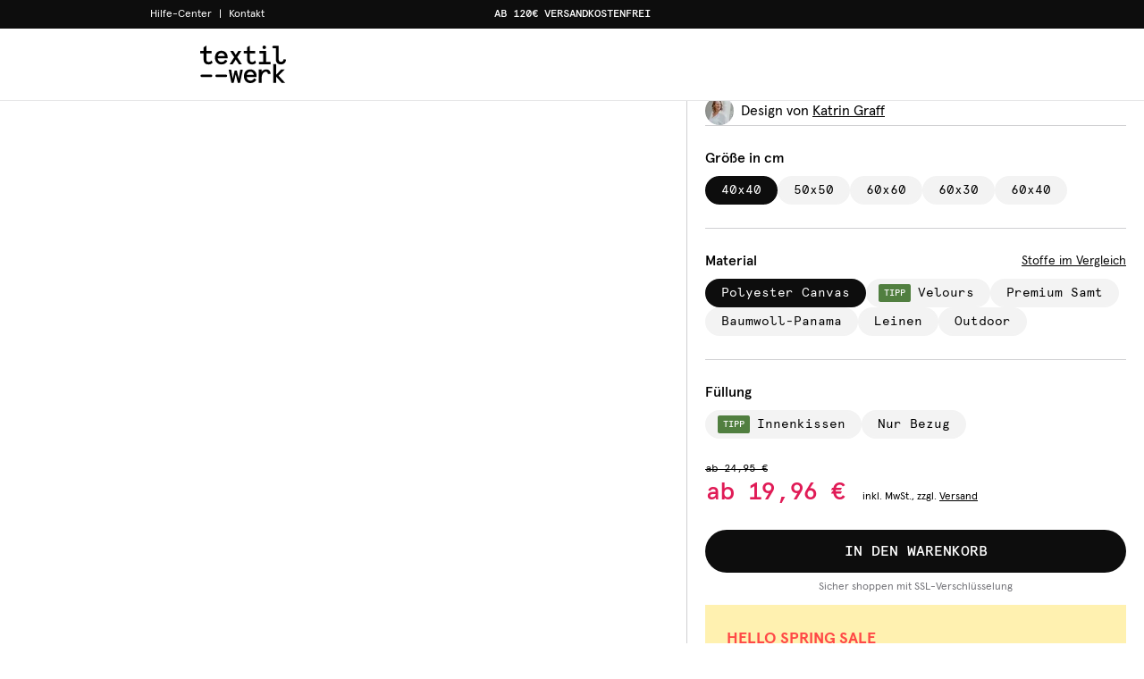

--- FILE ---
content_type: text/html; charset=utf-8
request_url: https://textilwerk.com/de/produkte/kissen/kissen-beach-house-coral/
body_size: 58530
content:
<!DOCTYPE html><html lang="de"><head><meta charSet="utf-8"/><meta property="og:url" content="https://textilwerk.com"/><meta property="og:type" content="website"/><meta property="og:site_name" content="textilwerk.com"/><meta name="viewport" content="width=device-width, initial-scale=1, maximum-scale=1.0, user-scalable=0"/><link rel="manifest" href="/manifest.de.webmanifest"/><link as="image" href="/_next/static/media/bg-tw-product-slide-default.987a2c79.webp" rel="preload" type="image/webp"/><title>Kissen Beach House coral von Katrin Graff - textilwerk.com - Der Onlineshop für Heimtextilien aus Europa</title><meta name="robots" content="index,follow"/><meta name="description" content="Kissen Beach House coral von Katrin Graff - Made in Europe - on demand - Mehr als 10.000 Designs - Jetzt bei textilwerk.com online bestellen"/><meta property="og:title" content="Kissen Beach House coral von Katrin Graff - textilwerk.com"/><meta property="og:description" content="Kissen Beach House coral von Katrin Graff - Made in Europe - on demand - Mehr als 10.000 Designs - Jetzt bei textilwerk.com online bestellen"/><meta name="next-head-count" content="12"/><link as="font" href="/fonts/apercu-regular.woff2" rel="preload" type="font/woff2" crossorigin="anonymous"/><link as="font" href="/fonts/apercu-bold.woff2" rel="preload" type="font/woff2" crossorigin="anonymous"/><link as="font" href="/fonts/apercu-mono-medium.woff2" rel="preload" type="font/woff2" crossorigin="anonymous"/><link as="font" href="/fonts/apercu-medium.woff2" rel="preload" type="font/woff2" crossorigin="anonymous"/><link rel="preload" href="/_next/static/css/36262cc15b071c26.css" as="style"/><link rel="stylesheet" href="/_next/static/css/36262cc15b071c26.css" data-n-g=""/><noscript data-n-css=""></noscript><script defer="" nomodule="" src="/_next/static/chunks/polyfills-c67a75d1b6f99dc8.js"></script><script src="/_next/static/chunks/webpack-f588d73f148ac143.js" defer=""></script><script src="/_next/static/chunks/framework-6c8598519c693321.js" defer=""></script><script src="/_next/static/chunks/main-2205eb7d647f846b.js" defer=""></script><script src="/_next/static/chunks/pages/_app-ecd852f6dacdca82.js" defer=""></script><script src="/_next/static/chunks/9996-bce47388b9d2a74d.js" defer=""></script><script src="/_next/static/chunks/6759-43e79352257abe16.js" defer=""></script><script src="/_next/static/chunks/8912-083486500aa48cfa.js" defer=""></script><script src="/_next/static/chunks/9649-4a88f04fa4096442.js" defer=""></script><script src="/_next/static/chunks/9367-1813e24cccfd3c45.js" defer=""></script><script src="/_next/static/chunks/3760-ce265277b08b60b0.js" defer=""></script><script src="/_next/static/chunks/1079-51ee7efaee1e235d.js" defer=""></script><script src="/_next/static/chunks/7579-190184c237f15770.js" defer=""></script><script src="/_next/static/chunks/8430-3cb9966379b01f41.js" defer=""></script><script src="/_next/static/chunks/5061-e3c232fc6b35b54f.js" defer=""></script><script src="/_next/static/chunks/5570-eb8154b8afca323e.js" defer=""></script><script src="/_next/static/chunks/4982-1cd5be01f5a3f46d.js" defer=""></script><script src="/_next/static/chunks/6215-bf6193de6ca98e1c.js" defer=""></script><script src="/_next/static/chunks/3300-f27fb4dd4b5e4039.js" defer=""></script><script src="/_next/static/chunks/8389-bb398952238a09f3.js" defer=""></script><script src="/_next/static/chunks/1148-8ae823e693a23e3c.js" defer=""></script><script src="/_next/static/chunks/2018-81810ec4e14dd6f5.js" defer=""></script><script src="/_next/static/chunks/6103-c7b81ff8b67bdd47.js" defer=""></script><script src="/_next/static/chunks/pages/products/%5B...slug%5D-a0e4789ad399cc54.js" defer=""></script><script src="/_next/static/f24da83d2752e41f/_buildManifest.js" defer=""></script><script src="/_next/static/f24da83d2752e41f/_ssgManifest.js" defer=""></script></head><body><div id="__next"><style data-emotion="css-global d56civ">*,::before,::after{box-sizing:border-box;border-width:0;border-style:solid;border-color:currentColor;--tw-border-spacing-x:0;--tw-border-spacing-y:0;--tw-translate-x:0;--tw-translate-y:0;--tw-rotate:0;--tw-skew-x:0;--tw-skew-y:0;--tw-scale-x:1;--tw-scale-y:1;--tw-pan-x:var(--tw-empty,/*!*/ /*!*/);--tw-pan-y:var(--tw-empty,/*!*/ /*!*/);--tw-pinch-zoom:var(--tw-empty,/*!*/ /*!*/);--tw-scroll-snap-strictness:proximity;--tw-gradient-from-position:var(--tw-empty,/*!*/ /*!*/);--tw-gradient-via-position:var(--tw-empty,/*!*/ /*!*/);--tw-gradient-to-position:var(--tw-empty,/*!*/ /*!*/);--tw-ordinal:var(--tw-empty,/*!*/ /*!*/);--tw-slashed-zero:var(--tw-empty,/*!*/ /*!*/);--tw-numeric-figure:var(--tw-empty,/*!*/ /*!*/);--tw-numeric-spacing:var(--tw-empty,/*!*/ /*!*/);--tw-numeric-fraction:var(--tw-empty,/*!*/ /*!*/);--tw-ring-offset-shadow:0 0 #0000;--tw-ring-shadow:0 0 #0000;--tw-shadow:0 0 #0000;--tw-shadow-colored:0 0 #0000;--tw-ring-inset:var(--tw-empty,/*!*/ /*!*/);--tw-ring-offset-width:0px;--tw-ring-offset-color:#fff;--tw-ring-color:rgb(59 130 246 / 0.5);--tw-blur:var(--tw-empty,/*!*/ /*!*/);--tw-brightness:var(--tw-empty,/*!*/ /*!*/);--tw-contrast:var(--tw-empty,/*!*/ /*!*/);--tw-grayscale:var(--tw-empty,/*!*/ /*!*/);--tw-hue-rotate:var(--tw-empty,/*!*/ /*!*/);--tw-invert:var(--tw-empty,/*!*/ /*!*/);--tw-saturate:var(--tw-empty,/*!*/ /*!*/);--tw-sepia:var(--tw-empty,/*!*/ /*!*/);--tw-drop-shadow:var(--tw-empty,/*!*/ /*!*/);--tw-backdrop-blur:var(--tw-empty,/*!*/ /*!*/);--tw-backdrop-brightness:var(--tw-empty,/*!*/ /*!*/);--tw-backdrop-contrast:var(--tw-empty,/*!*/ /*!*/);--tw-backdrop-grayscale:var(--tw-empty,/*!*/ /*!*/);--tw-backdrop-hue-rotate:var(--tw-empty,/*!*/ /*!*/);--tw-backdrop-invert:var(--tw-empty,/*!*/ /*!*/);--tw-backdrop-opacity:var(--tw-empty,/*!*/ /*!*/);--tw-backdrop-saturate:var(--tw-empty,/*!*/ /*!*/);--tw-backdrop-sepia:var(--tw-empty,/*!*/ /*!*/);}::before,::after{--tw-content:'';}html{line-height:1.5;-webkit-text-size-adjust:100%;-moz-tab-size:4;tab-size:4;font-family:Apercu,ui-sans-serif,system-ui,-apple-system,BlinkMacSystemFont,"Segoe UI",Roboto,"Helvetica Neue",Arial,"Noto Sans",sans-serif,"Apple Color Emoji","Segoe UI Emoji","Segoe UI Symbol","Noto Color Emoji";font-feature-settings:normal;font-variation-settings:normal;}body{margin:0;line-height:inherit;}hr{height:0;color:inherit;border-top-width:1px;}abbr:where([title]){-webkit-text-decoration:underline dotted;text-decoration:underline dotted;}h1,h2,h3,h4,h5,h6{font-size:inherit;font-weight:inherit;}a{color:inherit;-webkit-text-decoration:inherit;text-decoration:inherit;}b,strong{font-weight:bolder;}code,kbd,samp,pre{font-family:Apercu-mono,ui-monospace,SFMono-Regular,Menlo,Monaco,Consolas,"Liberation Mono","Courier New",monospace;font-size:1em;}small{font-size:80%;}sub,sup{font-size:75%;line-height:0;position:relative;vertical-align:baseline;}sub{bottom:-0.25em;}sup{top:-0.5em;}table{text-indent:0;border-color:inherit;border-collapse:collapse;}button,input,optgroup,select,textarea{font-family:inherit;font-feature-settings:inherit;font-variation-settings:inherit;font-size:100%;font-weight:inherit;line-height:inherit;color:inherit;margin:0;padding:0;}button,select{text-transform:none;}button,[type='button'],[type='reset'],[type='submit']{-webkit-appearance:button;background-color:transparent;background-image:none;}:-moz-focusring{outline:auto;}:-moz-ui-invalid{box-shadow:none;}progress{vertical-align:baseline;}::-webkit-inner-spin-button,::-webkit-outer-spin-button{height:auto;}[type='search']{-webkit-appearance:textfield;outline-offset:-2px;}::-webkit-search-decoration{-webkit-appearance:none;}::-webkit-file-upload-button{-webkit-appearance:button;font:inherit;}summary{display:-webkit-box;display:-webkit-list-item;display:-ms-list-itembox;display:list-item;}blockquote,dl,dd,h1,h2,h3,h4,h5,h6,hr,figure,p,pre{margin:0;}fieldset{margin:0;padding:0;}legend{padding:0;}ol,ul,menu{list-style:none;margin:0;padding:0;}dialog{padding:0;}textarea{resize:vertical;}input::-webkit-input-placeholder{opacity:1;color:#9ca3af;}input::-moz-placeholder{opacity:1;color:#9ca3af;}input:-ms-input-placeholder{opacity:1;color:#9ca3af;}textarea::-webkit-input-placeholder{opacity:1;color:#9ca3af;}textarea::-moz-placeholder{opacity:1;color:#9ca3af;}textarea:-ms-input-placeholder{opacity:1;color:#9ca3af;}input::placeholder,textarea::placeholder{opacity:1;color:#9ca3af;}button,[role="button"]{cursor:pointer;}:disabled{cursor:default;}img,svg,video,canvas,audio,iframe,embed,object{display:block;vertical-align:middle;}img,video{max-width:100%;height:auto;}[hidden]{display:none;}::backdrop{--tw-border-spacing-x:0;--tw-border-spacing-y:0;--tw-translate-x:0;--tw-translate-y:0;--tw-rotate:0;--tw-skew-x:0;--tw-skew-y:0;--tw-scale-x:1;--tw-scale-y:1;--tw-pan-x:var(--tw-empty,/*!*/ /*!*/);--tw-pan-y:var(--tw-empty,/*!*/ /*!*/);--tw-pinch-zoom:var(--tw-empty,/*!*/ /*!*/);--tw-scroll-snap-strictness:proximity;--tw-gradient-from-position:var(--tw-empty,/*!*/ /*!*/);--tw-gradient-via-position:var(--tw-empty,/*!*/ /*!*/);--tw-gradient-to-position:var(--tw-empty,/*!*/ /*!*/);--tw-ordinal:var(--tw-empty,/*!*/ /*!*/);--tw-slashed-zero:var(--tw-empty,/*!*/ /*!*/);--tw-numeric-figure:var(--tw-empty,/*!*/ /*!*/);--tw-numeric-spacing:var(--tw-empty,/*!*/ /*!*/);--tw-numeric-fraction:var(--tw-empty,/*!*/ /*!*/);--tw-ring-offset-shadow:0 0 #0000;--tw-ring-shadow:0 0 #0000;--tw-shadow:0 0 #0000;--tw-shadow-colored:0 0 #0000;--tw-ring-inset:var(--tw-empty,/*!*/ /*!*/);--tw-ring-offset-width:0px;--tw-ring-offset-color:#fff;--tw-ring-color:rgb(59 130 246 / 0.5);--tw-blur:var(--tw-empty,/*!*/ /*!*/);--tw-brightness:var(--tw-empty,/*!*/ /*!*/);--tw-contrast:var(--tw-empty,/*!*/ /*!*/);--tw-grayscale:var(--tw-empty,/*!*/ /*!*/);--tw-hue-rotate:var(--tw-empty,/*!*/ /*!*/);--tw-invert:var(--tw-empty,/*!*/ /*!*/);--tw-saturate:var(--tw-empty,/*!*/ /*!*/);--tw-sepia:var(--tw-empty,/*!*/ /*!*/);--tw-drop-shadow:var(--tw-empty,/*!*/ /*!*/);--tw-backdrop-blur:var(--tw-empty,/*!*/ /*!*/);--tw-backdrop-brightness:var(--tw-empty,/*!*/ /*!*/);--tw-backdrop-contrast:var(--tw-empty,/*!*/ /*!*/);--tw-backdrop-grayscale:var(--tw-empty,/*!*/ /*!*/);--tw-backdrop-hue-rotate:var(--tw-empty,/*!*/ /*!*/);--tw-backdrop-invert:var(--tw-empty,/*!*/ /*!*/);--tw-backdrop-opacity:var(--tw-empty,/*!*/ /*!*/);--tw-backdrop-saturate:var(--tw-empty,/*!*/ /*!*/);--tw-backdrop-sepia:var(--tw-empty,/*!*/ /*!*/);}[type='text'],input:where(:not([type])),[type='email'],[type='url'],[type='password'],[type='number'],[type='date'],[type='datetime-local'],[type='month'],[type='search'],[type='tel'],[type='time'],[type='week'],[multiple],textarea,select{-webkit-appearance:none;-moz-appearance:none;-ms-appearance:none;appearance:none;background-color:#fff;border-color:#6b7280;border-width:1px;border-radius:0px;padding-top:0.5rem;padding-right:0.75rem;padding-bottom:0.5rem;padding-left:0.75rem;font-size:1rem;line-height:1.5rem;--tw-shadow:0 0 #0000;}[type='text']:focus,input:where(:not([type])):focus,[type='email']:focus,[type='url']:focus,[type='password']:focus,[type='number']:focus,[type='date']:focus,[type='datetime-local']:focus,[type='month']:focus,[type='search']:focus,[type='tel']:focus,[type='time']:focus,[type='week']:focus,[multiple]:focus,textarea:focus,select:focus{outline:2px solid transparent;outline-offset:2px;--tw-ring-inset:var(--tw-empty,/*!*/ /*!*/);--tw-ring-offset-width:0px;--tw-ring-offset-color:#fff;--tw-ring-color:#2563eb;--tw-ring-offset-shadow:var(--tw-ring-inset) 0 0 0 var(--tw-ring-offset-width) var(--tw-ring-offset-color);--tw-ring-shadow:var(--tw-ring-inset) 0 0 0 calc(1px + var(--tw-ring-offset-width)) var(--tw-ring-color);box-shadow:var(--tw-ring-offset-shadow),var(--tw-ring-shadow),var(--tw-shadow);border-color:#2563eb;}input::-webkit-input-placeholder{color:#6b7280;opacity:1;}input::-moz-placeholder{color:#6b7280;opacity:1;}input:-ms-input-placeholder{color:#6b7280;opacity:1;}textarea::-webkit-input-placeholder{color:#6b7280;opacity:1;}textarea::-moz-placeholder{color:#6b7280;opacity:1;}textarea:-ms-input-placeholder{color:#6b7280;opacity:1;}input::placeholder,textarea::placeholder{color:#6b7280;opacity:1;}::-webkit-datetime-edit-fields-wrapper{padding:0;}::-webkit-date-and-time-value{min-height:1.5em;text-align:inherit;}::-webkit-datetime-edit{display:-webkit-inline-box;display:-webkit-inline-flex;display:-ms-inline-flexbox;display:inline-flex;}::-webkit-datetime-edit,::-webkit-datetime-edit-year-field,::-webkit-datetime-edit-month-field,::-webkit-datetime-edit-day-field,::-webkit-datetime-edit-hour-field,::-webkit-datetime-edit-minute-field,::-webkit-datetime-edit-second-field,::-webkit-datetime-edit-millisecond-field,::-webkit-datetime-edit-meridiem-field{padding-top:0;padding-bottom:0;}select{background-image:url("data:image/svg+xml,%3csvg xmlns='http://www.w3.org/2000/svg' fill='none' viewBox='0 0 20 20'%3e%3cpath stroke='%236b7280' stroke-linecap='round' stroke-linejoin='round' stroke-width='1.5' d='M6 8l4 4 4-4'/%3e%3c/svg%3e");-webkit-background-position:right 0.5rem center;background-position:right 0.5rem center;background-repeat:no-repeat;-webkit-background-size:1.5em 1.5em;background-size:1.5em 1.5em;padding-right:2.5rem;print-color-adjust:exact;}[multiple],[size]:where(select:not([size="1"])){background-image:initial;-webkit-background-position:initial;background-position:initial;background-repeat:unset;-webkit-background-size:initial;background-size:initial;padding-right:0.75rem;print-color-adjust:unset;}[type='checkbox'],[type='radio']{-webkit-appearance:none;-moz-appearance:none;-ms-appearance:none;appearance:none;padding:0;print-color-adjust:exact;display:inline-block;vertical-align:middle;background-origin:border-box;-webkit-user-select:none;-moz-user-select:none;-ms-user-select:none;user-select:none;-webkit-flex-shrink:0;-ms-flex-negative:0;flex-shrink:0;height:1rem;width:1rem;color:#2563eb;background-color:#fff;border-color:#6b7280;border-width:1px;--tw-shadow:0 0 #0000;}[type='checkbox']{border-radius:0px;}[type='radio']{border-radius:100%;}[type='checkbox']:focus,[type='radio']:focus{outline:2px solid transparent;outline-offset:2px;--tw-ring-inset:var(--tw-empty,/*!*/ /*!*/);--tw-ring-offset-width:2px;--tw-ring-offset-color:#fff;--tw-ring-color:#2563eb;--tw-ring-offset-shadow:var(--tw-ring-inset) 0 0 0 var(--tw-ring-offset-width) var(--tw-ring-offset-color);--tw-ring-shadow:var(--tw-ring-inset) 0 0 0 calc(2px + var(--tw-ring-offset-width)) var(--tw-ring-color);box-shadow:var(--tw-ring-offset-shadow),var(--tw-ring-shadow),var(--tw-shadow);}[type='checkbox']:checked,[type='radio']:checked{border-color:transparent;background-color:currentColor;-webkit-background-size:100% 100%;background-size:100% 100%;-webkit-background-position:center;background-position:center;background-repeat:no-repeat;}[type='checkbox']:checked{background-image:url("data:image/svg+xml,%3csvg viewBox='0 0 16 16' fill='white' xmlns='http://www.w3.org/2000/svg'%3e%3cpath d='M12.207 4.793a1 1 0 010 1.414l-5 5a1 1 0 01-1.414 0l-2-2a1 1 0 011.414-1.414L6.5 9.086l4.293-4.293a1 1 0 011.414 0z'/%3e%3c/svg%3e");}[type='radio']:checked{background-image:url("data:image/svg+xml,%3csvg viewBox='0 0 16 16' fill='white' xmlns='http://www.w3.org/2000/svg'%3e%3ccircle cx='8' cy='8' r='3'/%3e%3c/svg%3e");}[type='checkbox']:checked:hover,[type='checkbox']:checked:focus,[type='radio']:checked:hover,[type='radio']:checked:focus{border-color:transparent;background-color:currentColor;}[type='checkbox']:indeterminate{background-image:url("data:image/svg+xml,%3csvg xmlns='http://www.w3.org/2000/svg' fill='none' viewBox='0 0 16 16'%3e%3cpath stroke='white' stroke-linecap='round' stroke-linejoin='round' stroke-width='2' d='M4 8h8'/%3e%3c/svg%3e");border-color:transparent;background-color:currentColor;-webkit-background-size:100% 100%;background-size:100% 100%;-webkit-background-position:center;background-position:center;background-repeat:no-repeat;}[type='checkbox']:indeterminate:hover,[type='checkbox']:indeterminate:focus{border-color:transparent;background-color:currentColor;}[type='file']{background:unset;border-color:inherit;border-width:0;border-radius:0;padding:0;font-size:unset;line-height:inherit;}[type='file']:focus{outline:1px auto -webkit-focus-ring-color;}</style><style data-emotion="css-global 1fse9j8">html:focus-within{scroll-behavior:smooth;}html,body{-webkit-font-smoothing:antialiased;-moz-osx-font-smoothing:grayscale;}body{overflow-x:hidden;}</style><div style="position:fixed;z-index:9999;top:40px;left:16px;right:16px;bottom:16px;pointer-events:none"></div><style data-emotion="css xw76r6">.css-xw76r6{position:fixed;left:0px;top:0px;height:100%;width:100%;--tw-bg-opacity:1;background-color:rgb(13 13 13 / var(--tw-bg-opacity));z-index:9999;}</style><div class="css-xw76r6" style="opacity:0;pointer-events:none"></div><div id="portal-root"></div><div><style data-emotion="css-global cm53pv">body{--tw-header-top:32px;--tw-header-meta-height:32px;--tw-header-height:80px;--tw-header-first-height:64px;--tw-header-second-height:0px;--tw-header-search-draggable-bar-height:56px;--tw-content-height:calc(100vh - var(--tw-header-height));--tw-logo-width:150px;--tw-sidenav-width:500px;--tw-sales-bar-height:0;--tw-drag-tabs-height:56px;}@media (min-width: 768px){body{--tw-header-first-height:80px;--tw-logo-width:174px;}}@media (min-width: 1400px){body{--tw-header-second-height:0px;--tw-logo-width:194px;}}p>a{-webkit-text-decoration:underline;text-decoration:underline;}</style><style data-emotion="css xbfh3q">.css-xbfh3q{position:fixed;left:0px;top:0px;z-index:50;width:100%;--tw-bg-opacity:1;background-color:rgb(255 255 255 / var(--tw-bg-opacity));}</style><div id="headerId" class="css-xbfh3q"><style data-emotion="css rczyhe">.css-rczyhe{position:relative;left:0px;width:100%;}@media (hover: hover) and (pointer: fine){.css-rczyhe:hover{z-index:40;}}</style><div class="css-rczyhe" style="margin-top:0px"><style data-emotion="css bl96oo">.css-bl96oo{position:relative;display:-webkit-box;display:-webkit-flex;display:-ms-flexbox;display:flex;-webkit-box-pack:center;-ms-flex-pack:center;-webkit-justify-content:center;justify-content:center;background-color:var(--tw-meta-navi-background);color:var(--tw-meta-navi-text);--tw-meta-navi-background:#0d0d0d;--tw-meta-navi-text:#FFFFFF;}</style><div class="css-bl96oo"><style data-emotion="css 1ga2b7">.css-1ga2b7{width:100%;margin-right:auto;margin-left:auto;display:-webkit-box;display:-webkit-flex;display:-ms-flexbox;display:flex;height:2rem;font-size:0.75rem;line-height:1rem;}@media (min-width: 640px){.css-1ga2b7{max-width:640px;}}@media (min-width: 768px){.css-1ga2b7{max-width:768px;padding-left:2.5rem;padding-right:2.5rem;}}@media (min-width: 1024px){.css-1ga2b7{max-width:1024px;}}@media (min-width: 1400px){.css-1ga2b7{max-width:1400px;}}</style><div class="css-1ga2b7"><style data-emotion="css s5xdrg">.css-s5xdrg{display:-webkit-box;display:-webkit-flex;display:-ms-flexbox;display:flex;-webkit-align-items:center;-webkit-box-align:center;-ms-flex-align:center;align-items:center;}</style><div class="css-s5xdrg"><style data-emotion="css g61msc">.css-g61msc{display:none;height:100%;-webkit-align-items:center;-webkit-box-align:center;-ms-flex-align:center;align-items:center;white-space:nowrap;}@media (hover: hover) and (pointer: fine){.css-g61msc:hover{text-decoration-line:underline;}}@media (min-width: 1024px){.css-g61msc{display:-webkit-box;display:-webkit-flex;display:-ms-flexbox;display:flex;}}</style><a target="_blank" class="css-g61msc" href="https://faq.textilwerk.com">Hilfe-Center</a><style data-emotion="css 1ozk9wt">.css-1ozk9wt{display:none;padding-left:0.5rem;padding-right:0.5rem;}@media (min-width: 1024px){.css-1ozk9wt{display:inline;}}</style><span class="css-1ozk9wt">|</span><a target="" class="css-g61msc" href="/de/story/kontakt-und-feedback/">Kontakt</a></div><style data-emotion="css y5lecf">.css-y5lecf{display:-webkit-box;display:-webkit-flex;display:-ms-flexbox;display:flex;height:100%;width:100%;min-width:0px;-webkit-box-pack:center;-ms-flex-pack:center;-webkit-justify-content:center;justify-content:center;padding-left:1rem;padding-right:1rem;font-family:Apercu-mono,ui-monospace,SFMono-Regular,Menlo,Monaco,Consolas,"Liberation Mono","Courier New",monospace;font-weight:500;text-transform:uppercase;}@media (min-width: 1024px){.css-y5lecf{margin-left:auto;margin-right:150px;width:calc(100% - 300px);}}.css-y5lecf .swiper .swiper-slide{width:100%!important;}</style><div class="css-y5lecf"><div class="swiper"><div class="swiper-wrapper"><div class="swiper-slide"><style data-emotion="css md7h0d">.css-md7h0d{display:-webkit-box;display:-webkit-flex;display:-ms-flexbox;display:flex;height:100%;width:100%;-webkit-align-items:center;-webkit-box-align:center;-ms-flex-align:center;align-items:center;-webkit-box-pack:center;-ms-flex-pack:center;-webkit-justify-content:center;justify-content:center;background-color:var(--tw-meta-navi-background);}</style><a class="css-md7h0d" href="/de/produkte/kissen/"><style data-emotion="css 1h52dri">.css-1h52dri{overflow:hidden;text-overflow:ellipsis;white-space:nowrap;}</style><div class="css-1h52dri">AB 120€ VERSANDKOSTENFREI</div></a></div><div class="swiper-slide"><span class="css-md7h0d"><div class="css-1h52dri">100.000+ GLÜCKLICHE KUND*INNEN</div></span></div><div class="swiper-slide"><span class="css-md7h0d"><div class="css-1h52dri">SICHERE ZAHLUNG MIT PAYPAL &amp; KLARNA</div></span></div><div class="swiper-slide"><span class="css-md7h0d"><div class="css-1h52dri">30 TAGE RÜCKGABERECHT</div></span></div></div></div></div></div></div></div><style data-emotion="css bmb7b3">.css-bmb7b3{position:relative;z-index:30;}</style><div class="css-bmb7b3"><style data-emotion="css whapi1">.css-whapi1{border-bottom-width:1px;--tw-border-opacity:1;border-color:rgb(231 231 232 / var(--tw-border-opacity));}</style><div class="css-whapi1"><style data-emotion="css 1bxzjab">.css-1bxzjab{position:relative;z-index:10;--tw-bg-opacity:1;background-color:rgb(255 255 255 / var(--tw-bg-opacity));}</style><div class="css-1bxzjab"><style data-emotion="css p7zhrc">.css-p7zhrc{width:100%;margin-right:auto;margin-left:auto;display:-webkit-box;display:-webkit-flex;display:-ms-flexbox;display:flex;-webkit-flex-direction:row;-ms-flex-direction:row;flex-direction:row;height:var(--tw-header-first-height);}@media (min-width: 640px){.css-p7zhrc{max-width:640px;}}@media (min-width: 768px){.css-p7zhrc{max-width:768px;}}@media (min-width: 1024px){.css-p7zhrc{max-width:1024px;}}@media (min-width: 1400px){.css-p7zhrc{max-width:1400px;}}</style><div class="css-p7zhrc"><style data-emotion="css 14yvl81">.css-14yvl81{position:relative;display:-webkit-box;display:-webkit-flex;display:-ms-flexbox;display:flex;-webkit-align-items:center;-webkit-box-align:center;-ms-flex-align:center;align-items:center;padding-left:1rem;min-width:var(--tw-logo-width);}@media (min-width: 768px){.css-14yvl81{padding-left:2.5rem;}}</style><div class="css-14yvl81"><style data-emotion="css 1i1jjjm">.css-1i1jjjm{margin-right:1rem;display:-webkit-box;display:-webkit-flex;display:-ms-flexbox;display:flex;height:100%;width:1.5rem;cursor:pointer;-webkit-user-select:none;-moz-user-select:none;-ms-user-select:none;user-select:none;-webkit-align-items:center;-webkit-box-align:center;-ms-flex-align:center;align-items:center;}@media (min-width: 768px){.css-1i1jjjm{margin-right:2rem;}}@media (min-width: 1400px){.css-1i1jjjm{display:none;}}</style><div class="css-1i1jjjm"></div><a href="/de/"><style data-emotion="css gpp2vg">.css-gpp2vg{width:4rem;}@media (min-width: 768px){.css-gpp2vg{width:5rem;}}@media (min-width: 1024px){.css-gpp2vg{width:6rem;}}</style><svg xmlns="http://www.w3.org/2000/svg" viewBox="0 0 73 32" class="css-gpp2vg"><path d="M53.039 1.504C53.039.662 53.68 0 54.522 0h.027c.816 0 1.477.661 1.477 1.477v.029-.001c0 .842-.641 1.483-1.503 1.483h-.028a1.456 1.456 0 01-1.456-1.456v-.03.001zM32.815 28.164l-1.631-6.77h-1.883l-1.628 6.77-1.278-7.667h-2.197l2.354 11.299h1.928l1.762-7.264 1.766 7.264h1.927l2.354-11.299h-2.197l-1.278 7.667zM9.668 12.694c-.831.937-1.584 1.337-2.512 1.337-1.248 0-1.88-.761-1.88-2.262V6.683h4.416v-2.09H5.274V0L2.893 1.489v3.104H.001v2.09h2.892v5.086c0 2.847 1.474 4.352 4.262 4.352 1.325 0 2.367-.452 3.38-1.462l.012-.012-.852-1.98zM17.981 4.412c-3.744 0-5.45 3.034-5.45 5.853s1.706 5.853 5.45 5.853c2.372 0 4.059-.987 5.155-3.017l.012-.022-1.901-.986-.012.02c-.747 1.271-1.819 1.916-3.184 1.916-1.744 0-3.03-1.269-3.134-3.089h8.408v-.986c0-1.448-.462-2.794-1.301-3.791-.968-1.144-2.367-1.751-4.043-1.751zm-2.973 4.575c.329-1.56 1.462-2.528 2.973-2.528 1.567 0 2.622.898 2.974 2.528zM27.613 15.941l2.632-4.037 2.654 4.037h2.57L31.53 9.908l3.491-5.315h-2.615l-2.16 3.319-2.139-3.319h-2.638l3.491 5.315-3.939 6.033h2.593zM39.882 11.769c0 2.847 1.473 4.352 4.262 4.352 1.325 0 2.367-.452 3.38-1.462l.012-.012-.851-1.98-.026.029c-.833.937-1.585 1.337-2.514 1.337-1.248 0-1.88-.761-1.88-2.262V6.683h4.416v-2.09h-4.416V0l-2.381 1.489v3.104h-2.892v2.09h2.892zM59.86 13.874h-3.833V4.593h-5.564v2.068h3.183v7.213h-3.699v2.068h9.913v-2.068zM71.002 11.538l-.004.026c-.249 1.511-1.024 2.31-2.239 2.31-1.358 0-2.016-.828-2.016-2.53V.2h-4.34a1.045 1.045 0 000 2.09h1.959v9.368c0 2.753 1.682 4.46 4.396 4.46 2.413 0 3.958-1.462 4.351-4.124v-.023zM42.641 20.293c-3.744 0-5.45 3.034-5.45 5.853s1.706 5.853 5.45 5.853c2.373 0 4.059-.987 5.156-3.017l.012-.023-1.901-.986-.012.02c-.747 1.271-1.818 1.916-3.184 1.916-1.744 0-3.029-1.268-3.134-3.089h8.408v-.988c0-1.448-.462-2.794-1.301-3.791-.968-1.145-2.364-1.75-4.043-1.75zm-2.973 4.573c.328-1.56 1.462-2.528 2.973-2.528 1.568 0 2.622.898 2.974 2.528zM56.271 20.293c-1.642 0-3.099.739-4.01 2.03v-1.851H49.88v11.349h2.381v-3.794c0-1.711.371-3.169 1.072-4.218.645-.965 1.521-1.496 2.468-1.496 1.067 0 1.663.611 1.769 1.815v.023h2.359v-.026c-.131-2.434-1.466-3.832-3.656-3.832zM71.799 20.472h-2.984l-4.224 4.424v-8.997H62.21V31.82h2.381v-5.362l4.739 5.362h2.982l-5.581-6.144 5.069-5.204zM21.851 24.77h-7.849a1.071 1.071 0 100 2.142h7.849a1.071 1.071 0 100-2.142zM9.193 24.77H1.347a1.071 1.071 0 100 2.142h7.846a1.071 1.071 0 100-2.142z"></path></svg></a></div><style data-emotion="css 1rkoclx">.css-1rkoclx{display:none;-webkit-box-flex:0;-webkit-flex-grow:0;-ms-flex-positive:0;flex-grow:0;place-items:center;padding-left:1.25rem;padding-right:1.25rem;padding-top:1rem;}@media (min-width: 768px){.css-1rkoclx{padding-left:2.5rem;padding-right:2.5rem;padding-top:0.75rem;}}@media (min-width: 1400px){.css-1rkoclx{display:-webkit-box;display:-webkit-flex;display:-ms-flexbox;display:flex;-webkit-align-items:center;-webkit-box-align:center;-ms-flex-align:center;align-items:center;-webkit-box-pack:start;-ms-flex-pack:start;-webkit-justify-content:flex-start;justify-content:flex-start;padding:0px;}}</style><div class="css-1rkoclx"></div><style data-emotion="css 17bvzn4">.css-17bvzn4{display:-webkit-box;display:-webkit-flex;display:-ms-flexbox;display:flex;-webkit-box-flex:1;-webkit-flex-grow:1;-ms-flex-positive:1;flex-grow:1;-webkit-align-items:center;-webkit-box-align:center;-ms-flex-align:center;align-items:center;-webkit-box-pack:end;-ms-flex-pack:end;-webkit-justify-content:flex-end;justify-content:flex-end;padding-right:1rem;}@media (min-width: 768px){.css-17bvzn4{padding-right:2rem;}}@media (min-width: 1400px){.css-17bvzn4{padding-right:0px;}}</style><div class="css-17bvzn4"></div></div></div><style data-emotion="css 16xvxpo">.css-16xvxpo{position:absolute;top:100%;z-index:0;display:none;width:100%;overflow:hidden;}@media (min-width: 1400px){.css-16xvxpo{display:block;}}</style><div class="css-16xvxpo" style="opacity:0;pointer-events:none;transform:translateY(-32px) translateZ(0)"></div></div></div></div><style data-emotion="css 1wqswtt">.css-1wqswtt{pointer-events:auto;position:fixed;z-index:50;display:-webkit-box;display:-webkit-flex;display:-ms-flexbox;display:flex;width:100%;-webkit-flex-direction:column;-ms-flex-direction:column;flex-direction:column;--tw-bg-opacity:1;background-color:rgb(255 255 255 / var(--tw-bg-opacity));height:calc(100% - var(--tw-header-height));top:var(--tw-header-height);}@media (min-width: 768px){.css-1wqswtt{width:var(--tw-sidenav-width);}}@media (min-width: 1400px){.css-1wqswtt{display:none;}}</style><div class="css-1wqswtt" style="transform:translateX(-100%) translateZ(0)"><style data-emotion="css 18tp1j3">.css-18tp1j3{display:-webkit-box;display:-webkit-flex;display:-ms-flexbox;display:flex;height:0px;-webkit-box-flex:1;-webkit-flex-grow:1;-ms-flex-positive:1;flex-grow:1;-webkit-flex-direction:column;-ms-flex-direction:column;flex-direction:column;overflow-x:hidden;overflow-y:scroll;border-top-width:1px;--tw-border-opacity:1;border-color:rgb(231 231 232 / var(--tw-border-opacity));}</style><div class="css-18tp1j3"><style data-emotion="css 1ff36h2">.css-1ff36h2{-webkit-box-flex:1;-webkit-flex-grow:1;-ms-flex-positive:1;flex-grow:1;}</style><div class="css-1ff36h2"><style data-emotion="css 13b9esc">.css-13b9esc{position:relative;min-height:350px;}</style><div class="css-13b9esc"><style data-emotion="css 3gcyi5">.css-3gcyi5{position:absolute;width:100%;padding:1.25rem;}@media (min-width: 768px){.css-3gcyi5{padding:2.5rem;}}</style><div class="css-3gcyi5" style="height:auto;transform:none"></div><style data-emotion="css d3v9zr">.css-d3v9zr{overflow:hidden;}</style><div class="css-d3v9zr" style="height:0px;transform:translateX(100%) translateZ(0)"></div></div></div><style data-emotion="css ag7sm">.css-ag7sm{--tw-bg-opacity:1;background-color:rgb(249 249 249 / var(--tw-bg-opacity));padding-top:1.5rem;padding-bottom:1.5rem;}</style><div class="css-ag7sm"><nav><style data-emotion="css 161dbza">.css-161dbza{padding-left:1.25rem;padding-right:1.25rem;}@media (min-width: 768px){.css-161dbza{padding-left:2.5rem;padding-right:2.5rem;}}</style><ul class="css-161dbza"><style data-emotion="css 2fxkpx">.css-2fxkpx{padding-top:0.5rem;padding-bottom:0.5rem;line-height:1.5rem;}</style><li class="css-2fxkpx"><style data-emotion="css s5xdrg">.css-s5xdrg{display:-webkit-box;display:-webkit-flex;display:-ms-flexbox;display:flex;-webkit-align-items:center;-webkit-box-align:center;-ms-flex-align:center;align-items:center;}</style><a class="css-s5xdrg" href="/de/account/"><style data-emotion="css 1fuh9hb">.css-1fuh9hb{margin-right:0.5rem;height:1rem;width:1rem;fill:currentColor;}</style><svg xmlns="http://www.w3.org/2000/svg" viewBox="0 0 32 32" class="css-1fuh9hb"><path d="M13.458 17.125l1.593.082.963.025h.422a34.78 34.78 0 001.265-.038l2.112-.093c1.445-.042 1.957.042 2.599.384 4.06 2.164 7.929 7.316 9.045 12.104a1.408 1.408 0 11-2.744.64c-.934-4.008-4.294-8.481-7.626-10.257-.107-.057-.622-.075-1.815-.029l-1.713.078c-.247.01-.465.017-.676.022l-.662.008-.236-.001a33.795 33.795 0 01-1.318-.039l-1.63-.086c-1.647-.083-2.29-.067-2.467.027-3.172 1.675-6.288 6.102-7.286 10.286a1.408 1.408 0 11-2.74-.654c1.177-4.931 4.775-10.045 8.711-12.123l.222-.11c.771-.351 1.524-.36 3.981-.225zM16.022.682c4.226 0 7.747 3.521 7.747 7.747s-3.521 7.747-7.747 7.747-7.747-3.521-7.747-7.747S11.796.682 16.022.682zm0 2.817c-2.676 0-4.93 2.254-4.93 4.93s2.254 4.93 4.93 4.93c2.676 0 4.93-2.254 4.93-4.93s-2.254-4.93-4.93-4.93z"></path></svg><style data-emotion="css 1314jfr">.css-1314jfr{margin-top:0.125rem;font-size:1rem;line-height:1.5rem;}</style><span class="css-1314jfr">Anmelden</span></a></li></ul><style data-emotion="css 120uqea">.css-120uqea{margin-top:0.75rem;border-top-width:1px;--tw-border-opacity:1;border-color:rgb(231 231 232 / var(--tw-border-opacity));padding-left:1.25rem;padding-right:1.25rem;padding-top:0.75rem;}@media (min-width: 768px){.css-120uqea{padding-left:2.5rem;padding-right:2.5rem;}}</style><ul class="css-120uqea"><style data-emotion="css id9qwi">.css-id9qwi{padding-top:0.5rem;padding-bottom:0.5rem;line-height:1.5rem;--tw-text-opacity:1;color:rgb(90 90 95 / var(--tw-text-opacity));}</style><li class="css-id9qwi"><a target="_blank" href="https://faq.textilwerk.com/rücksendung-rückerstattung">Rücksendung und Rückerstattung</a></li><li class="css-id9qwi"><a target="_blank" href="https://faq.textilwerk.com">Hilfe-Center</a></li><li class="css-id9qwi"><a href="/de/story/kontakt-und-feedback/">Kontakt</a></li></ul></nav></div></div></div><style data-emotion="css hy87mr">.css-hy87mr{position:fixed;left:0px;z-index:40;width:100%;--tw-bg-opacity:1;background-color:rgb(13 13 13 / var(--tw-bg-opacity));height:calc(100% - var(--tw-header-height));top:var(--tw-header-height);}</style><div class="css-hy87mr" style="opacity:0;pointer-events:none"></div><style data-emotion="css wl77br">.css-wl77br{display:-webkit-box;display:-webkit-flex;display:-ms-flexbox;display:flex;-webkit-flex-direction:column;-ms-flex-direction:column;flex-direction:column;-webkit-align-items:center;-webkit-box-align:center;-ms-flex-align:center;align-items:center;--tw-bg-opacity:1;background-color:rgb(255 255 255 / var(--tw-bg-opacity));margin-top:calc(var(--tw-sales-bar-height) + 96px);}@media (min-width: 768px){.css-wl77br{margin-top:calc(var(--tw-sales-bar-height) + 112px);}}@media (min-width: 1400px){.css-wl77br{margin-top:calc(var(--tw-sales-bar-height) + 112px);}}</style><div class="css-wl77br"><script type="application/ld+json">[{"@context":"https://schema.org","@type":"Product","name":"Kissen Beach House coral","description":"Kissen Beach House coral","image":["https://img.textilwerk.com/products/4fb03920-5a21-48d4-bf06-3742b1d672ca/rendered/Kissen_40x40.320.cdnFwEX.webp","https://img.textilwerk.com/designs/09f4e3ec32f45012e2c3ede1fa5fdead/thumbnails/640.square.cdnFwEX.webp"],"url":"https://textilwerk.com/","sku":"TW-CUS-01_18898","brand":{"@type":"Brand","name":"Katrin Graff"},"offers":{"@type":"Offer","price":19.96,"priceCurrency":"EUR","availability":"https://schema.org/PreOrder","url":"https://textilwerk.com/","priceValidUntil":"2027-01-21T11:55:50.600Z","priceSpecification":{"@type":"PriceSpecification","minPrice":19.96,"maxPrice":51.96,"priceCurrency":"EUR"},"deliveryLeadTime":{"@type":"QuantitativeValue","value":7,"unitCode":"DAY"}},"mpn":"TW-CUS-01_18898","category":"Kissen"},{"@context":"https://schema.org","@type":"BreadcrumbList","itemListElement":[{"@type":"ListItem","position":1,"name":"Produkte","item":"https://textilwerk.com/produkte/"},{"@type":"ListItem","position":2,"name":"Kissen","item":"https://textilwerk.com/produkte/kissen/"}]}]</script><style data-emotion="css 1d3w5wq">.css-1d3w5wq{width:100%;}</style><div class="css-1d3w5wq"><style data-emotion="css t6t7i5">@media (min-width: 1024px){.css-t6t7i5{display:-webkit-box;display:-webkit-flex;display:-ms-flexbox;display:flex;-webkit-flex-direction:row;-ms-flex-direction:row;flex-direction:row;}}@media (min-width: 1400px){.css-t6t7i5{margin-left:auto;margin-right:auto;max-width:1400px;}}</style><section class="css-t6t7i5"><style data-emotion="css 1pne23m">.css-1pne23m{position:relative;}@media (min-width: 1024px){.css-1pne23m{width:60%;-webkit-box-flex:1;-webkit-flex-grow:1;-ms-flex-positive:1;flex-grow:1;}}@media (min-width: 1400px){.css-1pne23m{width:66.666667%;}}</style><div class="css-1pne23m"><style data-emotion="css v1ygcs">.css-v1ygcs{display:none;}@media (min-width: 768px){.css-v1ygcs{display:block;}}</style><div class="css-v1ygcs"><style data-emotion="css 10jiqcr">.css-10jiqcr{width:100%;margin-right:auto;margin-left:auto;overflow:hidden;padding-left:1.25rem;padding-right:1.25rem;padding-bottom:0.5rem;padding-top:0.625rem;}@media (min-width: 640px){.css-10jiqcr{max-width:640px;}}@media (min-width: 768px){.css-10jiqcr{max-width:768px;padding-left:2.5rem;padding-right:2.5rem;padding-bottom:1rem;padding-top:1.25rem;}}@media (min-width: 1024px){.css-10jiqcr{max-width:1024px;}}@media (min-width: 1400px){.css-10jiqcr{max-width:1400px;}}</style><nav class="css-10jiqcr"><style data-emotion="css xt1y6m">.css-xt1y6m{display:-webkit-box;display:-webkit-flex;display:-ms-flexbox;display:flex;-webkit-box-flex-wrap:nowrap;-webkit-flex-wrap:nowrap;-ms-flex-wrap:nowrap;flex-wrap:nowrap;-webkit-box-pack:start;-ms-flex-pack:start;-webkit-justify-content:flex-start;justify-content:flex-start;overflow-x:auto;}</style><ol itemscope="" itemType="https://schema.org/BreadcrumbList" class="group css-xt1y6m"><style data-emotion="css 1khbsp8">.css-1khbsp8{display:inline;-webkit-flex-shrink:0;-ms-flex-negative:0;flex-shrink:0;cursor:pointer;white-space:nowrap;--tw-text-opacity:1;color:rgb(13 13 13 / var(--tw-text-opacity));transition-property:color,background-color,border-color,text-decoration-color,fill,stroke;transition-timing-function:cubic-bezier(0.4, 0, 0.2, 1);transition-duration:150ms;}</style><li itemProp="itemListElement" itemscope="" itemType="https://schema.org/ListItem" class="css-1khbsp8"><style data-emotion="css 1504nod">.css-1504nod{font-size:0.875rem;line-height:1.25rem;}</style><a itemProp="item" class="css-1504nod" href="/de/"><span itemProp="name">Home</span></a><style data-emotion="css 1yeq45y">.css-1yeq45y{padding-left:0.875rem;padding-right:0.875rem;--tw-text-opacity:1;color:rgb(161 161 164 / var(--tw-text-opacity));}</style><span class="css-1yeq45y"><style data-emotion="css 1xwx48">.css-1xwx48{margin-top:0.5rem;margin-bottom:0.5rem;display:inline-block;height:0.5rem;fill:currentColor;}</style><svg xmlns="http://www.w3.org/2000/svg" viewBox="0 0 32 32" class="css-1xwx48"><path d="M8.817 1.067a1.938 1.938 0 012.472-.224l.268.224 13.015 13.014a2.713 2.713 0 01.286 3.5l-.286.336-13.014 13.014a1.937 1.937 0 01-2.964-2.472l.224-.268 12.193-12.192L8.818 3.807a1.938 1.938 0 01-.224-2.472l.224-.268z"></path></svg></span><meta itemProp="position" content="0"/></li><li itemProp="itemListElement" itemscope="" itemType="https://schema.org/ListItem" class="css-1khbsp8"><a itemProp="item" class="css-1504nod" href="/de/produkte/"><span itemProp="name">Produkte</span></a><span class="css-1yeq45y"><svg xmlns="http://www.w3.org/2000/svg" viewBox="0 0 32 32" class="css-1xwx48"><path d="M8.817 1.067a1.938 1.938 0 012.472-.224l.268.224 13.015 13.014a2.713 2.713 0 01.286 3.5l-.286.336-13.014 13.014a1.937 1.937 0 01-2.964-2.472l.224-.268 12.193-12.192L8.818 3.807a1.938 1.938 0 01-.224-2.472l.224-.268z"></path></svg></span><meta itemProp="position" content="1"/></li><li itemProp="itemListElement" itemscope="" itemType="https://schema.org/ListItem" class="css-1khbsp8"><a itemProp="item" class="css-1504nod" href="/de/produkte/kissen/"><span itemProp="name">Kissen</span></a><span class="css-1yeq45y"><svg xmlns="http://www.w3.org/2000/svg" viewBox="0 0 32 32" class="css-1xwx48"><path d="M8.817 1.067a1.938 1.938 0 012.472-.224l.268.224 13.015 13.014a2.713 2.713 0 01.286 3.5l-.286.336-13.014 13.014a1.937 1.937 0 01-2.964-2.472l.224-.268 12.193-12.192L8.818 3.807a1.938 1.938 0 01-.224-2.472l.224-.268z"></path></svg></span><meta itemProp="position" content="2"/></li><style data-emotion="css 5ki8gz">.css-5ki8gz{display:inline;-webkit-flex-shrink:0;-ms-flex-negative:0;flex-shrink:0;cursor:pointer;white-space:nowrap;--tw-text-opacity:1;color:rgb(13 13 13 / var(--tw-text-opacity));transition-property:color,background-color,border-color,text-decoration-color,fill,stroke;transition-timing-function:cubic-bezier(0.4, 0, 0.2, 1);transition-duration:150ms;cursor:default;--tw-text-opacity:1;color:rgb(114 114 119 / var(--tw-text-opacity));}</style><li itemProp="itemListElement" itemscope="" itemType="https://schema.org/ListItem" class="css-5ki8gz"><span itemProp="name" class="css-1504nod">Beach House coral</span><meta itemProp="position" content="3"/></li></ol></nav></div><style data-emotion="css 1bvp7c2">@media (min-width: 1024px){.css-1bvp7c2{position:-webkit-sticky;position:sticky;top:var(--tw-header-height);}}</style><div class="css-1bvp7c2"><style data-emotion="css j9uyut">.css-j9uyut{position:relative;display:-webkit-box;display:-webkit-flex;display:-ms-flexbox;display:flex;width:100%;-webkit-flex-direction:column;-ms-flex-direction:column;flex-direction:column;}</style><div class="css-j9uyut"></div></div></div><style data-emotion="css qupyc9">.css-qupyc9{position:relative;border-left-width:1px;--tw-border-opacity:1;border-color:rgb(208 208 210 / var(--tw-border-opacity));}@media (min-width: 1024px){.css-qupyc9{width:40%;}}@media (min-width: 1400px){.css-qupyc9{width:33.333333%;}}</style><div class="css-qupyc9"><style data-emotion="css 1sadwl0">.css-1sadwl0{position:relative;}@media (min-width: 1024px){.css-1sadwl0{position:-webkit-sticky;position:sticky;top:var(--tw-header-height);}}</style><div class="css-1sadwl0"><div><style data-emotion="css h8gsab">.css-h8gsab{z-index:20;padding-left:1.25rem;padding-right:1.25rem;padding-top:1.25rem;}@media (min-width: 768px){.css-h8gsab{padding-left:6rem;padding-right:6rem;padding-top:1.5rem;}}@media (min-width: 1024px){.css-h8gsab{padding-left:1.25rem;padding-right:1.25rem;}}@media (min-width: 1400px){.css-h8gsab{padding-left:3.5rem;padding-right:3.5rem;padding-top:1.25rem;}}@media (min-width: 1400px){.css-h8gsab{width:calc(1400px * 4 / 12);}}</style><section class="css-h8gsab"><div class="css-1avyp1d"><div class="css-13wylk3"><style data-emotion="css gath0h">.css-gath0h{margin-bottom:1rem;display:block;font-size:1.75rem;line-height:2.25rem;font-weight:500;}@media (min-width: 768px){.css-gath0h{margin-bottom:0.5rem;font-size:2.25rem;line-height:2.75rem;font-weight:700;}}@media (min-width: 1024px){.css-gath0h{font-weight:700;}}</style><h1 class="css-gath0h"><style data-emotion="css 33p19o">.css-33p19o{display:block;font-size:1rem;line-height:1.625rem;}@media (min-width: 768px){.css-33p19o{font-size:1.5rem;line-height:2rem;}}@media (min-width: 1024px){.css-33p19o{font-weight:500;}}@media (min-width: 1400px){.css-33p19o{font-size:1.5rem;line-height:2rem;}}</style><span class="css-33p19o">Kissen</span>Beach House coral<br/></h1><style data-emotion="css bao9aa">.css-bao9aa{margin-bottom:0.75rem;display:-webkit-box;display:-webkit-flex;display:-ms-flexbox;display:flex;-webkit-align-items:center;-webkit-box-align:center;-ms-flex-align:center;align-items:center;font-size:1rem;line-height:1.5rem;}@media (min-width: 768px){.css-bao9aa{margin-bottom:0px;}}</style><div class="css-bao9aa"><style data-emotion="css 1xknwny">.css-1xknwny{margin-right:0.5rem;height:2rem;width:2rem;border-radius:9999px;object-fit:cover;}</style><img alt="Katrin Graff" loading="lazy" width="32" height="32" decoding="async" data-nimg="1" class="css-1xknwny" style="color:transparent" srcSet="https://img.textilwerk.com/_/w:32/q:75/plain/https://tw-shopware.fsn1.your-objectstorage.com/public/media/e6/99/fb/1706266346/Katrin_Kamides-Studio_2024_v2.jpg 1x, https://img.textilwerk.com/_/w:64/q:75/plain/https://tw-shopware.fsn1.your-objectstorage.com/public/media/e6/99/fb/1706266346/Katrin_Kamides-Studio_2024_v2.jpg 2x" src="https://img.textilwerk.com/_/w:64/q:75/plain/https://tw-shopware.fsn1.your-objectstorage.com/public/media/e6/99/fb/1706266346/Katrin_Kamides-Studio_2024_v2.jpg"/><style data-emotion="css ozd7xs">.css-ozd7xs{-webkit-flex-shrink:0;-ms-flex-negative:0;flex-shrink:0;}</style><span class="css-ozd7xs">Design von</span><style data-emotion="css 18jslag">.css-18jslag{margin-left:0.25rem;overflow:hidden;text-overflow:ellipsis;white-space:nowrap;text-decoration-line:underline;}@media (hover: hover) and (pointer: fine){.css-18jslag:hover{text-decoration-line:none;}}</style><a class="css-18jslag" href="/de/designer/katrin-graff/">Katrin Graff</a></div></div></div><style data-emotion="css 106kuxq">.css-106kuxq >:not([hidden])~:not([hidden]){--tw-divide-y-reverse:0;border-top-width:calc(1px * calc(1 - var(--tw-divide-y-reverse)));border-bottom-width:calc(1px * var(--tw-divide-y-reverse));border-style:solid;--tw-divide-opacity:1;border-color:rgb(208 208 210 / var(--tw-divide-opacity));}</style><ul class="css-106kuxq"><style data-emotion="css tymhrz">.css-tymhrz{position:relative;padding-bottom:0.75rem;padding-top:0.75rem;}@media (min-width: 768px){.css-tymhrz{padding-bottom:1.5rem;padding-top:1.5rem;}}</style><li class="drag-stop css-tymhrz"><style data-emotion="css 9y0elt">.css-9y0elt{display:-webkit-box;display:-webkit-flex;display:-ms-flexbox;display:flex;-webkit-align-items:center;-webkit-box-align:center;-ms-flex-align:center;align-items:center;-webkit-box-pack:justify;-webkit-justify-content:space-between;justify-content:space-between;font-family:Apercu,ui-sans-serif,system-ui,-apple-system,BlinkMacSystemFont,"Segoe UI",Roboto,"Helvetica Neue",Arial,"Noto Sans",sans-serif,"Apple Color Emoji","Segoe UI Emoji","Segoe UI Symbol","Noto Color Emoji";font-size:1rem;line-height:1.5rem;font-weight:500;}</style><div class="css-9y0elt"><span>Größe in cm</span><style data-emotion="css 1ncwwo2">.css-1ncwwo2{position:relative;font-weight:400;}</style><div class="css-1ncwwo2"></div></div><style data-emotion="css 1v8fh4a">.css-1v8fh4a{padding-bottom:2px;}@media (min-width: 1400px){.css-1v8fh4a{padding-bottom:0px;}}</style><div class="css-1v8fh4a"><style data-emotion="css a0n1qm">.css-a0n1qm{margin-top:0.5rem;display:-webkit-box;display:-webkit-flex;display:-ms-flexbox;display:flex;-webkit-flex-direction:row;-ms-flex-direction:row;flex-direction:row;-webkit-box-flex-wrap:wrap;-webkit-flex-wrap:wrap;-ms-flex-wrap:wrap;flex-wrap:wrap;gap:0.75rem;}</style><ul class="css-a0n1qm"><style data-emotion="css 1xme6s2">.css-1xme6s2{position:relative;display:-webkit-inline-box;display:-webkit-inline-flex;display:-ms-inline-flexbox;display:inline-flex;height:2rem;cursor:pointer;-webkit-user-select:none;-moz-user-select:none;-ms-user-select:none;user-select:none;-webkit-align-items:center;-webkit-box-align:center;-ms-flex-align:center;align-items:center;-webkit-box-pack:center;-ms-flex-pack:center;-webkit-justify-content:center;justify-content:center;white-space:nowrap;border-radius:1.5rem;border-width:2px;--tw-border-opacity:1;border-color:rgb(243 243 243 / var(--tw-border-opacity));--tw-bg-opacity:1;background-color:rgb(243 243 243 / var(--tw-bg-opacity));padding-left:1rem;padding-right:1rem;--tw-border-opacity:1;border-color:rgb(13 13 13 / var(--tw-border-opacity));--tw-bg-opacity:1;background-color:rgb(13 13 13 / var(--tw-bg-opacity));--tw-text-opacity:1;color:rgb(255 255 255 / var(--tw-text-opacity));}</style><li style="border-radius:1.5rem;width:auto;padding:0 1rem" title="40x40" class="css-1xme6s2"><style data-emotion="css lnmwra">.css-lnmwra{display:-webkit-box;display:-webkit-flex;display:-ms-flexbox;display:flex;-webkit-align-items:center;-webkit-box-align:center;-ms-flex-align:center;align-items:center;font-family:Apercu-mono,ui-monospace,SFMono-Regular,Menlo,Monaco,Consolas,"Liberation Mono","Courier New",monospace;font-size:0.875rem;line-height:1.5rem;}</style><div class="css-lnmwra">40x40</div></li><style data-emotion="css zj69na">.css-zj69na{position:relative;display:-webkit-inline-box;display:-webkit-inline-flex;display:-ms-inline-flexbox;display:inline-flex;height:2rem;cursor:pointer;-webkit-user-select:none;-moz-user-select:none;-ms-user-select:none;user-select:none;-webkit-align-items:center;-webkit-box-align:center;-ms-flex-align:center;align-items:center;-webkit-box-pack:center;-ms-flex-pack:center;-webkit-justify-content:center;justify-content:center;white-space:nowrap;border-radius:1.5rem;border-width:2px;--tw-border-opacity:1;border-color:rgb(243 243 243 / var(--tw-border-opacity));--tw-bg-opacity:1;background-color:rgb(243 243 243 / var(--tw-bg-opacity));padding-left:1rem;padding-right:1rem;}</style><li style="border-radius:1.5rem;width:auto;padding:0 1rem" title="50x50" class="css-zj69na"><div class="css-lnmwra">50x50</div></li><li style="border-radius:1.5rem;width:auto;padding:0 1rem" title="60x60" class="css-zj69na"><div class="css-lnmwra">60x60</div></li><li style="border-radius:1.5rem;width:auto;padding:0 1rem" title="60x30" class="css-zj69na"><div class="css-lnmwra">60x30</div></li><li style="border-radius:1.5rem;width:auto;padding:0 1rem" title="60x40" class="css-zj69na"><div class="css-lnmwra">60x40</div></li></ul></div></li><li class="drag-stop css-tymhrz"><div class="css-9y0elt"><span>Material</span><div class="css-1ncwwo2"></div><style data-emotion="css e0dnmk">.css-e0dnmk{cursor:pointer;}</style><div class="css-e0dnmk"><style data-emotion="css klppw4">.css-klppw4{display:-webkit-box;display:-webkit-flex;display:-ms-flexbox;display:flex;-webkit-align-items:center;-webkit-box-align:center;-ms-flex-align:center;align-items:center;text-decoration-line:underline;}@media (hover: hover) and (pointer: fine){.css-klppw4:hover{text-decoration-line:none;}}</style><div class="css-klppw4"><style data-emotion="css 69opvl">.css-69opvl{font-size:0.875rem;line-height:1.25rem;font-weight:400;--tw-text-opacity:1;color:rgb(13 13 13 / var(--tw-text-opacity));}</style><span class="css-69opvl">Stoffe im Vergleich</span></div></div></div><div class="css-1v8fh4a"><ul class="css-a0n1qm"><li style="border-radius:1.5rem;width:auto;padding:0 1rem" title="Polyester Canvas" class="css-1xme6s2"><div class="css-lnmwra">Polyester Canvas</div></li><li style="border-radius:1.5rem;width:auto;padding:0 1rem" title="Velours" class="css-zj69na"><style data-emotion="css 61j421">.css-61j421{margin-left:-0.25rem;margin-right:0.5rem;display:-webkit-inline-box;display:-webkit-inline-flex;display:-ms-inline-flexbox;display:inline-flex;height:1.25rem;-webkit-align-items:center;-webkit-box-align:center;-ms-flex-align:center;align-items:center;border-radius:0.125rem;--tw-bg-opacity:1;background-color:rgb(81 127 64 / var(--tw-bg-opacity));padding-left:0.375rem;padding-right:0.375rem;font-family:Apercu-mono,ui-monospace,SFMono-Regular,Menlo,Monaco,Consolas,"Liberation Mono","Courier New",monospace;font-weight:500;text-transform:uppercase;--tw-text-opacity:1;color:rgb(255 255 255 / var(--tw-text-opacity));font-size:10px;}</style><span class="css-61j421">Tipp</span><div class="css-lnmwra">Velours</div></li><li style="border-radius:1.5rem;width:auto;padding:0 1rem" title="Premium Samt" class="css-zj69na"><div class="css-lnmwra">Premium Samt</div></li><li style="border-radius:1.5rem;width:auto;padding:0 1rem" title="Baumwoll-Panama" class="css-zj69na"><div class="css-lnmwra">Baumwoll-Panama</div></li><li style="border-radius:1.5rem;width:auto;padding:0 1rem" title="Leinen" class="css-zj69na"><div class="css-lnmwra">Leinen</div></li><li style="border-radius:1.5rem;width:auto;padding:0 1rem" title="Outdoor" class="css-zj69na"><div class="css-lnmwra">Outdoor</div></li></ul></div></li><li class="drag-stop css-tymhrz"><div class="css-9y0elt"><span>Füllung</span><div class="css-1ncwwo2"></div></div><div class="css-1v8fh4a"><ul class="css-a0n1qm"><li style="border-radius:1.5rem;width:auto;padding:0 1rem" title="Innenkissen" class="css-zj69na"><span class="css-61j421">Tipp</span><div class="css-lnmwra">Innenkissen</div></li><li style="border-radius:1.5rem;width:auto;padding:0 1rem" title="Nur Bezug" class="css-zj69na"><div class="css-lnmwra">Nur Bezug</div></li></ul></div></li></ul><style data-emotion="css ni5y3b">@media (min-width: 1024px){.css-ni5y3b{grid-column:span 10/span 10;grid-column-start:2;margin-bottom:1.5rem;}}@media (min-width: 1400px){.css-ni5y3b{grid-column:span 8/span 8;grid-column-start:3;}}</style><div class="order-0 css-ni5y3b"><style data-emotion="css 15ycpxy">.css-15ycpxy{font-family:Apercu-mono,ui-monospace,SFMono-Regular,Menlo,Monaco,Consolas,"Liberation Mono","Courier New",monospace;font-size:0.75rem;line-height:1rem;text-decoration-line:line-through;}</style><div class="css-15ycpxy">ab<!-- --> <span>24,95 €</span></div><style data-emotion="css 8b9fvm">.css-8b9fvm{font-family:Apercu-mono,ui-monospace,SFMono-Regular,Menlo,Monaco,Consolas,"Liberation Mono","Courier New",monospace;font-size:1.5rem;line-height:1.5;font-weight:500;letter-spacing:-0.05em;display:inline;--tw-text-opacity:1;color:rgb(224 27 86 / var(--tw-text-opacity));}@media (min-width: 768px){.css-8b9fvm{line-height:1.75rem;}}@media (min-width: 1024px){.css-8b9fvm{font-size:1.75rem;line-height:2.25rem;}}</style><div class="css-8b9fvm">ab<!-- --> <span>19,96 €</span></div><style data-emotion="css intd32">.css-intd32{margin-left:1.25rem;font-family:Apercu,ui-sans-serif,system-ui,-apple-system,BlinkMacSystemFont,"Segoe UI",Roboto,"Helvetica Neue",Arial,"Noto Sans",sans-serif,"Apple Color Emoji","Segoe UI Emoji","Segoe UI Symbol","Noto Color Emoji";font-size:0.75rem;line-height:1rem;}</style><span class="css-intd32">inkl.<!-- --> MwSt., zzgl.<!-- --> <style data-emotion="css 12ghnyz">.css-12ghnyz{text-decoration-line:underline;}@media (hover: hover) and (pointer: fine){.css-12ghnyz:hover{text-decoration-line:none;}}</style><a class="css-12ghnyz" href="/de/service/faq/#lieferung-versand">Versand</a></span></div><style data-emotion="css onj9ed">.css-onj9ed{margin-bottom:0.75rem;margin-top:1rem;display:-webkit-box;display:-webkit-flex;display:-ms-flexbox;display:flex;-webkit-flex-direction:column;-ms-flex-direction:column;flex-direction:column;}@media (min-width: 768px){.css-onj9ed{margin-top:1.5rem;}}</style><div class="css-onj9ed"><style data-emotion="css 1ff36h2">.css-1ff36h2{-webkit-box-flex:1;-webkit-flex-grow:1;-ms-flex-positive:1;flex-grow:1;}</style><style data-emotion="css 17ue690">.css-17ue690{position:relative;display:-webkit-inline-box;display:-webkit-inline-flex;display:-ms-inline-flexbox;display:inline-flex;cursor:pointer;-webkit-align-items:center;-webkit-box-align:center;-ms-flex-align:center;align-items:center;-webkit-box-pack:center;-ms-flex-pack:center;-webkit-justify-content:center;justify-content:center;border-radius:1.5rem;--tw-bg-opacity:1;background-color:rgb(13 13 13 / var(--tw-bg-opacity));--tw-text-opacity:1;color:rgb(255 255 255 / var(--tw-text-opacity));height:3rem;font-size:1rem;line-height:1.5rem;padding-left:2rem;padding-right:2rem;-webkit-box-flex:1;-webkit-flex-grow:1;-ms-flex-positive:1;flex-grow:1;}@media (hover: hover) and (pointer: fine){.css-17ue690:hover{--tw-shadow:0 22px 24px 0 rgba(13, 13, 13, 0.15);--tw-shadow-colored:0 22px 24px 0 var(--tw-shadow-color);box-shadow:var(--tw-ring-offset-shadow, 0 0 #0000),var(--tw-ring-shadow, 0 0 #0000),var(--tw-shadow);}}.css-17ue690:focus{outline:2px solid transparent;outline-offset:2px;}</style><button data-cy="add-to-cart" class="css-17ue690"><style data-emotion="css 2o6zgk">.css-2o6zgk{position:relative;margin-left:-1.75rem;display:-webkit-inline-box;display:-webkit-inline-flex;display:-ms-inline-flexbox;display:inline-flex;-webkit-align-items:center;-webkit-box-align:center;-ms-flex-align:center;align-items:center;-webkit-box-pack:center;-ms-flex-pack:center;-webkit-justify-content:center;justify-content:center;white-space:nowrap;padding-left:1.75rem;margin-left:-2rem;padding-left:2rem;}</style><div class="css-2o6zgk"><style data-emotion="css 1htjwz3">.css-1htjwz3{font-family:Apercu-mono,ui-monospace,SFMono-Regular,Menlo,Monaco,Consolas,"Liberation Mono","Courier New",monospace;font-weight:500;text-transform:uppercase;}</style><div class="css-1htjwz3">In den Warenkorb</div></div></button><style data-emotion="css 1k753z1">.css-1k753z1{margin-top:0.5rem;display:block;text-align:center;font-size:0.75rem;line-height:1rem;--tw-text-opacity:1;color:rgb(114 114 119 / var(--tw-text-opacity));}</style><div class="css-1k753z1">Sicher shoppen mit SSL-Verschlüsselung</div></div></section><style data-emotion="css 115hvqh">.css-115hvqh{margin-top:-0.75rem;}</style><div class="css-115hvqh"><style data-emotion="css 1klee9r">.css-1klee9r .etrusted-trusted-stars-service-widget-wrapper{margin:0!important;}</style><div class=" css-1klee9r"><etrusted-widget data-etrusted-widget-id="wdg-12d9506d-966f-443f-b1c9-7076cfdf2705"></etrusted-widget></div></div></div><style data-emotion="css 1qeqqtx">.css-1qeqqtx{margin-left:1.25rem;margin-right:1.25rem;margin-top:1.5rem;padding-left:1.5rem;padding-right:1.5rem;padding-top:0.75rem;padding-bottom:0.75rem;font-weight:500;background-color:#fff1b0;color:#ff4947;text-align:left;}@media (min-width: 768px){.css-1qeqqtx{margin-left:6rem;margin-right:6rem;padding:1.5rem;}}@media (min-width: 1024px){.css-1qeqqtx{margin-left:1.25rem;margin-right:1.25rem;margin-bottom:1rem;}}@media (min-width: 1400px){.css-1qeqqtx{margin-left:3.5rem;margin-right:3.5rem;margin-bottom:0.5rem;}}</style><div class="css-1qeqqtx"><style data-emotion="css r0fger">.css-r0fger{font-size:1.125rem;line-height:1.75rem;font-weight:700;text-transform:uppercase;}</style><div class="css-r0fger">HELLO SPRING SALE</div><style data-emotion="css c2a6bg">.css-c2a6bg{margin-top:0.5rem;font-size:0.875rem;line-height:1.25rem;font-weight:500;}.css-c2a6bg h2,.css-c2a6bg h3,.css-c2a6bg h4{margin-bottom:0.75rem;margin-top:2rem;font-weight:500;}@media (min-width: 768px){.css-c2a6bg h2,.css-c2a6bg h3,.css-c2a6bg h4{margin-top:2.5rem;}}.css-c2a6bg h2{font-size:1.5rem;line-height:2rem;}@media (min-width: 768px){.css-c2a6bg h2{font-size:1.875rem;line-height:2.25rem;}}.css-c2a6bg h3{font-size:1.25rem;line-height:1.75rem;}@media (min-width: 768px){.css-c2a6bg h3{font-size:1.5rem;line-height:2rem;}}.css-c2a6bg h4{font-size:1.125rem;line-height:1.75rem;}@media (min-width: 768px){.css-c2a6bg h4{font-size:1.25rem;line-height:1.75rem;}}.css-c2a6bg p{margin-bottom:0.75rem;font-size:0.875rem;line-height:1.25rem;}@media (min-width: 768px){.css-c2a6bg p{font-size:1rem;line-height:1.5rem;}}.css-c2a6bg a{-webkit-text-decoration:underline;text-decoration:underline;}.css-c2a6bg a:hover{-webkit-text-decoration:none;text-decoration:none;}.css-c2a6bg ul{list-style-position:inside;list-style-type:disc;}.css-c2a6bg ol{list-style-position:inside;list-style-type:decimal;}.css-c2a6bg blockquote{border-left-width:2px;--tw-border-opacity:1;border-color:rgb(13 13 13 / var(--tw-border-opacity));padding-left:1rem;font-style:italic;}.css-c2a6bg hr{margin-top:2.5rem;--tw-border-opacity:1;border-color:rgb(231 231 232 / var(--tw-border-opacity));}</style><div class="css-c2a6bg"><p>Bereit für den Frühling: Jetzt im Hello Spring Sale bis zu -20% sparen.</p></div></div><style data-emotion="css dseux0">.css-dseux0{padding-left:1.25rem;padding-right:1.25rem;padding-bottom:1.5rem;padding-top:1.75rem;font-size:0.875rem;line-height:1.25rem;font-weight:500;--tw-text-opacity:1;color:rgb(13 13 13 / var(--tw-text-opacity));}.css-dseux0 >:not([hidden])~:not([hidden]){--tw-space-y-reverse:0;margin-top:calc(0.75rem * calc(1 - var(--tw-space-y-reverse)));margin-bottom:calc(0.75rem * var(--tw-space-y-reverse));}@media (min-width: 768px){.css-dseux0{display:-webkit-box;display:-webkit-flex;display:-ms-flexbox;display:flex;-webkit-box-flex-wrap:nowrap;-webkit-flex-wrap:nowrap;-ms-flex-wrap:nowrap;flex-wrap:nowrap;-webkit-align-content:flex-start;-ms-flex-line-pack:flex-start;align-content:flex-start;-webkit-align-items:flex-start;-webkit-box-align:flex-start;-ms-flex-align:flex-start;align-items:flex-start;-webkit-box-pack:space-around;-ms-flex-pack:space-around;-webkit-justify-content:space-around;justify-content:space-around;padding-left:6rem;padding-right:6rem;padding-bottom:2.5rem;}.css-dseux0 >:not([hidden])~:not([hidden]){--tw-space-y-reverse:0;margin-top:calc(0px * calc(1 - var(--tw-space-y-reverse)));margin-bottom:calc(0px * var(--tw-space-y-reverse));}}@media (min-width: 1024px){.css-dseux0{display:block;padding-left:1.25rem;padding-right:1.25rem;padding-bottom:2rem;padding-top:1.25rem;}.css-dseux0 >:not([hidden])~:not([hidden]){--tw-space-y-reverse:0;margin-top:calc(0.75rem * calc(1 - var(--tw-space-y-reverse)));margin-bottom:calc(0.75rem * var(--tw-space-y-reverse));}}@media (min-width: 1400px){.css-dseux0{padding-left:3.5rem;padding-right:3.5rem;padding-top:1.25rem;}}</style><div class="css-dseux0"><style data-emotion="css 1tbwqmn">.css-1tbwqmn >:not([hidden])~:not([hidden]){--tw-space-y-reverse:0;margin-top:calc(0.75rem * calc(1 - var(--tw-space-y-reverse)));margin-bottom:calc(0.75rem * var(--tw-space-y-reverse));}@media (min-width: 768px){.css-1tbwqmn >:not([hidden])~:not([hidden]){--tw-space-y-reverse:0;margin-top:calc(1rem * calc(1 - var(--tw-space-y-reverse)));margin-bottom:calc(1rem * var(--tw-space-y-reverse));}}@media (min-width: 1024px){.css-1tbwqmn >:not([hidden])~:not([hidden]){--tw-space-y-reverse:0;margin-top:calc(0.75rem * calc(1 - var(--tw-space-y-reverse)));margin-bottom:calc(0.75rem * var(--tw-space-y-reverse));}}</style><div class="css-1tbwqmn"><div><style data-emotion="css s5xdrg">.css-s5xdrg{display:-webkit-box;display:-webkit-flex;display:-ms-flexbox;display:flex;-webkit-align-items:center;-webkit-box-align:center;-ms-flex-align:center;align-items:center;}</style><div class="css-s5xdrg"><style data-emotion="css y3cvf9">.css-y3cvf9{height:1.5rem;width:1.5rem;fill:currentColor;}</style><svg xmlns="http://www.w3.org/2000/svg" viewBox="0 0 32 32" class="css-y3cvf9"><path d="M23.716 12.16h-3.058c-.587 0-1.067-.48-1.067-1.067s.48-1.067 1.067-1.067h3.058c.587 0 1.067.48 1.067 1.067s-.48 1.067-1.067 1.067zM23.716 15.067h-3.058c-.587 0-1.067-.48-1.067-1.067s.48-1.067 1.067-1.067h3.058c.587 0 1.067.48 1.067 1.067s-.48 1.067-1.067 1.067zM23.716 18.044h-3.058c-.587 0-1.067-.48-1.067-1.067s.48-1.067 1.067-1.067h3.058c.587 0 1.067.48 1.067 1.067s-.48 1.067-1.067 1.067zM10.48 6.676c-1.52 0-2.764 1.236-2.764 2.764s1.236 2.764 2.764 2.764 2.764-1.236 2.764-2.764-1.236-2.764-2.764-2.764zm0 3.395c-.347 0-.631-.284-.631-.631s.284-.631.631-.631.631.284.631.631-.284.631-.631.631z"></path><path d="M29.636 10.409h-1.458V8.72c0-2.427-1.778-4.409-3.964-4.409h-.756c-.178-.347-.524-.587-.942-.587s-.764.24-.942.587H6.872V3.129c0-.587-.48-1.067-1.067-1.067s-1.067.48-1.067 1.067v1.182h-.302C2.24 4.311.463 6.293.463 8.72v6.089c0 1.511 1.129 2.738 2.516 2.738h.062v.684c0 .587.48 1.067 1.067 1.067s1.067-.48 1.067-1.067v-.684c1.484 0 2.516-.996 2.516-2.427v-.267h8.667v4.951H4.429c-2.187 0-3.964 1.973-3.964 4.4v3.147c0 1.049.8 1.902 1.796 1.902h24.124c.987 0 1.796-.853 1.796-1.902v-6.436h1.458c1.076 0 1.956-.88 1.956-1.956v-6.596c0-1.076-.88-1.956-1.956-1.956zm-3.592 0v16.72H2.595v-2.916c0-1.253.818-2.267 1.831-2.267h12.276c.987 0 1.796-.853 1.796-1.902v-5.413c0-1.049-.8-1.902-1.796-1.902H7.351c-.987 0-1.796.853-1.796 1.902v.498c0 .169 0 .293-.382.293H2.977c-.178 0-.382-.258-.382-.604V8.729c0-1.253.818-2.267 1.831-2.267h17.031v.107c0 .587.48 1.067 1.067 1.067s1.067-.48 1.067-1.067v-.107h.622c1.013 0 1.831 1.022 1.831 2.267v1.689zm3.414 8.373h-1.28v-6.24h1.28v6.24z"></path></svg><style data-emotion="css 180tk1h">.css-180tk1h{margin-left:0.375rem;display:block;font-size:0.875rem;line-height:1.25rem;}</style><span class="css-180tk1h">Auf Bestellung produziert</span></div><style data-emotion="css wy6zih">.css-wy6zih{margin-left:2rem;color:#000000;}</style><div class="css-wy6zih"><style data-emotion="css gtprg9">.css-gtprg9{margin-left:-0.125rem;font-weight:400;}</style><div class="css-gtprg9">Lieferdatum:<!-- --> <!-- -->28.1.2026 - 2.2.2026</div></div></div></div><style data-emotion="css 1dmiggy">.css-1dmiggy{display:-webkit-box;display:-webkit-flex;display:-ms-flexbox;display:flex;-webkit-align-items:center;-webkit-box-align:center;-ms-flex-align:center;align-items:center;-webkit-box-pack:start;-ms-flex-pack:start;-webkit-justify-content:flex-start;justify-content:flex-start;}</style><div class="css-1dmiggy"><style data-emotion="css 36dpr5">.css-36dpr5{margin-left:-0.125rem;height:1.5rem;width:1.5rem;fill:currentColor;}</style><svg xmlns="http://www.w3.org/2000/svg" viewBox="0 0 23 32" class="css-36dpr5"><path d="M10.879.296a1.066 1.066 0 011.472-.003c7.176 6.814 10.8 12.302 10.8 16.625 0 5.996-4.669 10.925-10.377 11.477v1.709a1.067 1.067 0 01-2.134 0l-.001-1.71C4.913 27.827.001 22.777.001 16.918.001 12.7 3.649 7.219 10.88.296zm.739 2.252l-.402.397C5.143 8.958 2.133 13.666 2.133 16.919c0 4.662 3.933 8.766 8.506 9.329l-.001-3.841c-1.51-.262-2.973-1.121-4.338-2.466-.91-.896-1.561-1.789-1.926-2.411a1.067 1.067 0 011.84-1.08l.111.176a11.201 11.201 0 001.473 1.795c.935.922 1.878 1.545 2.84 1.803v-5.121c-.931-.232-1.816-.811-2.622-1.679a7.814 7.814 0 01-1.192-1.655 1.067 1.067 0 011.894-.982c.144.277.443.734.862 1.185.351.378.702.67 1.059.86V9.037a1.067 1.067 0 012.134 0l-.001 3.679c.609-.373 1.262-1.041 1.983-2.056a1.067 1.067 0 011.739 1.235c-1.229 1.73-2.492 2.735-3.722 3.128l.001 5.153c1.366-.426 2.785-1.633 4.289-3.797a1.067 1.067 0 011.752 1.218c-1.982 2.851-4.032 4.362-6.04 4.775v3.876c4.54-.546 8.244-4.525 8.244-9.331 0-3.35-2.972-8.047-8.974-13.956l-.425-.415z"></path></svg><style data-emotion="css j6wd8c">.css-j6wd8c{margin-left:0.5rem;display:block;font-size:0.875rem;line-height:1.25rem;}</style><span class="css-j6wd8c">Nachhaltig in Europa hergestellt</span></div><div class="css-1dmiggy"><style data-emotion="css 2udzlh">.css-2udzlh{margin-left:0.125rem;height:1.25rem;width:1.25rem;fill:currentColor;}</style><svg xmlns="http://www.w3.org/2000/svg" viewBox="0 0 27 32" class="css-2udzlh"><path d="M22.402 31.176a2.845 2.845 0 002.833-2.586l.012-.259V8.309h-2.133v20.022c0 .344-.244.63-.568.697l-.143.014H2.847a.712.712 0 01-.697-.568l-.014-.143-.002-25.487c0-.344.244-.63.568-.697l.143-.014h14.29V0H2.845A2.845 2.845 0 00.012 2.586L0 2.845l.002 25.487a2.845 2.845 0 002.586 2.833l.259.012h19.556z"></path><path d="M17.073 9.986l6.409-.024a1.778 1.778 0 001.25-3.035L18.323.522a1.777 1.777 0 00-3.034 1.258v6.429c0 .912.686 1.663 1.57 1.766l.214.012zm.348-2.134V2.638l5.198 5.195-5.198.02zM8.775 13.739c1.479 0 2.503-.612 3.072-1.664l-1.536-.91a1.687 1.687 0 01-1.536.924c-.939 0-1.664-.427-1.991-1.536H9.06l.711-1.536H6.585v-.74H9.06l.711-1.536H6.784c.327-1.095 1.052-1.536 1.991-1.536.654 0 1.223.327 1.536.924l1.536-.91c-.569-1.052-1.593-1.664-3.072-1.664-1.849 0-3.314 1.081-3.797 3.186h-.711l-.711 1.536h1.266v.74h-.555l-.711 1.536h1.422c.484 2.119 1.948 3.186 3.797 3.186zM13.511 17.019a.889.889 0 01.16 1.764l-.16.014H4.739a.889.889 0 01-.16-1.764l.16-.014h8.772zM20.41 20.575a.889.889 0 01.16 1.764l-.16.014H4.739a.889.889 0 01-.16-1.764l.16-.014H20.41zM20.41 24.13a.889.889 0 01.16 1.764l-.16.014H4.739a.889.889 0 01-.16-1.764l.16-.014H20.41z"></path></svg><span class="css-j6wd8c">Bequemes Bezahlen u.a. per Rechnung</span></div></div><style data-emotion="css 1wr3ny">.css-1wr3ny{--tw-bg-opacity:1;background-color:rgb(249 249 249 / var(--tw-bg-opacity));}@media (min-width: 1024px){.css-1wr3ny{--tw-bg-opacity:1;background-color:rgb(255 255 255 / var(--tw-bg-opacity));}}</style><div class="css-1wr3ny"><style data-emotion="css 1k2ny8t">.css-1k2ny8t{-webkit-flex:1 1 0%;-ms-flex:1 1 0%;flex:1 1 0%;border-top-width:1px;--tw-border-opacity:1;border-color:rgb(231 231 232 / var(--tw-border-opacity));padding-left:1.25rem;padding-right:1.25rem;}.css-1k2ny8t:last-child{border-bottom-width:1px;--tw-border-opacity:1;border-color:rgb(231 231 232 / var(--tw-border-opacity));}@media (min-width: 768px){.css-1k2ny8t{padding-left:6rem;padding-right:6rem;}}@media (min-width: 1024px){.css-1k2ny8t{padding-left:1.25rem;padding-right:1.25rem;}}@media (min-width: 1400px){.css-1k2ny8t{padding-left:3.5rem;padding-right:3.5rem;}}</style><section id="description" class="css-1k2ny8t"><style data-emotion="css 4ybcy3">.css-4ybcy3{display:-webkit-box;display:-webkit-flex;display:-ms-flexbox;display:flex;cursor:pointer;-webkit-align-items:center;-webkit-box-align:center;-ms-flex-align:center;align-items:center;-webkit-box-pack:justify;-webkit-justify-content:space-between;justify-content:space-between;padding-bottom:1rem;padding-top:1.25rem;font-size:1rem;line-height:1.5rem;font-weight:500;text-transform:uppercase;--tw-ring-offset-color:#0D0D0D;}</style><div class="css-4ybcy3"><style data-emotion="css 10na93i">.css-10na93i{font-family:Apercu-mono,ui-monospace,SFMono-Regular,Menlo,Monaco,Consolas,"Liberation Mono","Courier New",monospace;}</style><div class="css-10na93i">Beschreibung</div><style data-emotion="css 1esxtet">.css-1esxtet{height:0.75rem;width:0.75rem;transition-property:transform;transition-timing-function:cubic-bezier(0.4, 0, 0.2, 1);transition-duration:150ms;}</style><svg xmlns="http://www.w3.org/2000/svg" viewBox="0 0 32 32" class="css-1esxtet"><path d="M30.542 9.218c.655.655.728 1.672.218 2.407l-.218.261L17.868 24.56a2.643 2.643 0 01-3.408.279l-.327-.279L1.459 11.886A1.886 1.886 0 013.866 9l.261.218L16 21.092 27.873 9.218A1.887 1.887 0 0130.28 9l.261.218z"></path></svg></div></section><section id="versand-prodution" class="css-1k2ny8t"><div class="css-4ybcy3"><div class="css-10na93i">Versand und Produktion</div><svg xmlns="http://www.w3.org/2000/svg" viewBox="0 0 32 32" class="css-1esxtet"><path d="M30.542 9.218c.655.655.728 1.672.218 2.407l-.218.261L17.868 24.56a2.643 2.643 0 01-3.408.279l-.327-.279L1.459 11.886A1.886 1.886 0 013.866 9l.261.218L16 21.092 27.873 9.218A1.887 1.887 0 0130.28 9l.261.218z"></path></svg></div></section><section id="care" class="css-1k2ny8t"><div class="css-4ybcy3"><div class="css-10na93i">Pflegehinweise</div><svg xmlns="http://www.w3.org/2000/svg" viewBox="0 0 32 32" class="css-1esxtet"><path d="M30.542 9.218c.655.655.728 1.672.218 2.407l-.218.261L17.868 24.56a2.643 2.643 0 01-3.408.279l-.327-.279L1.459 11.886A1.886 1.886 0 013.866 9l.261.218L16 21.092 27.873 9.218A1.887 1.887 0 0130.28 9l.261.218z"></path></svg></div></section><section id="trusted-shops-reviews" class="css-1k2ny8t"><div class="css-4ybcy3"><div class="css-10na93i">Produktbewertungen</div><svg xmlns="http://www.w3.org/2000/svg" viewBox="0 0 32 32" class="css-1esxtet"><path d="M30.542 9.218c.655.655.728 1.672.218 2.407l-.218.261L17.868 24.56a2.643 2.643 0 01-3.408.279l-.327-.279L1.459 11.886A1.886 1.886 0 013.866 9l.261.218L16 21.092 27.873 9.218A1.887 1.887 0 0130.28 9l.261.218z"></path></svg></div></section></div></div></div></section></div></div><footer><style data-emotion="css tv3w7">.css-tv3w7{margin-left:auto;margin-right:auto;width:100%;}@media (min-width: 1024px){.css-tv3w7{max-width:1024px;}}@media (min-width: 1400px){.css-tv3w7{max-width:1400px;}}</style><div class="css-tv3w7"><style data-emotion="css 108ei4t">.css-108ei4t{--tw-bg-opacity:1;background-color:rgb(13 13 13 / var(--tw-bg-opacity));padding-left:1.25rem;padding-right:1.25rem;padding-top:3rem;padding-bottom:3rem;--tw-text-opacity:1;color:rgb(255 255 255 / var(--tw-text-opacity));}@media (min-width: 768px){.css-108ei4t{margin-left:2.5rem;margin-right:2.5rem;margin-top:4rem;margin-bottom:4rem;padding-left:3.5rem;padding-right:3.5rem;padding-top:4rem;padding-bottom:4rem;}}@media (min-width: 1024px){.css-108ei4t{margin-bottom:5rem;margin-top:4rem;padding-left:3rem;padding-right:3rem;}}@media (min-width: 1400px){.css-108ei4t{padding-left:7rem;padding-right:7rem;}}</style><div class="css-108ei4t"><style data-emotion="css 1maxq9o">.css-1maxq9o{margin-left:auto;margin-right:auto;display:-webkit-box;display:-webkit-flex;display:-ms-flexbox;display:flex;-webkit-flex-direction:column;-ms-flex-direction:column;flex-direction:column;}@media (min-width: 640px){.css-1maxq9o{max-width:640px;}}@media (min-width: 768px){.css-1maxq9o{max-width:768px;}}@media (min-width: 1024px){.css-1maxq9o{max-width:none;-webkit-flex-direction:row;-ms-flex-direction:row;flex-direction:row;-webkit-box-pack:justify;-webkit-justify-content:space-between;justify-content:space-between;}}</style><div class="css-1maxq9o"><style data-emotion="css 12o77hx">.css-12o77hx{font-size:1.5rem;line-height:2rem;font-weight:700;}@media (min-width: 768px){.css-12o77hx{font-size:1.75rem;line-height:2.25rem;}}@media (min-width: 1024px){.css-12o77hx{width:50%;padding-right:3.5rem;}}@media (min-width: 1400px){.css-12o77hx{width:41.666667%;padding-right:5rem;font-size:2.25rem;line-height:2.75rem;}}</style><h4 class="css-12o77hx">UNSER NEWSLETTER -<br/>Jetzt anmelden und 10 % textilwerk Gutschein erhalten!</h4><style data-emotion="css t2gopz">@media (min-width: 1024px){.css-t2gopz{width:50%;}}</style><div class="css-t2gopz"><style data-emotion="css r7k84">.css-r7k84{margin-top:0.75rem;font-family:Apercu-mono,ui-monospace,SFMono-Regular,Menlo,Monaco,Consolas,"Liberation Mono","Courier New",monospace;font-size:1rem;line-height:1.5rem;font-weight:500;}@media (min-width: 1024px){.css-r7k84{margin-top:0px;}}</style><div class="css-r7k84">Jetzt eintragen und als erstes von unseren Aktionen und neuen Kollektionen erfahren!</div><style data-emotion="css eow635">.css-eow635{margin-top:2.25rem;display:-webkit-box;display:-webkit-flex;display:-ms-flexbox;display:flex;-webkit-flex-direction:column;-ms-flex-direction:column;flex-direction:column;row-gap:1rem;overflow:hidden;border-radius:1.5rem;transition-property:color,background-color,border-color,text-decoration-color,fill,stroke,opacity,box-shadow,transform,filter,backdrop-filter;transition-timing-function:cubic-bezier(0.4, 0, 0.2, 1);transition-duration:150ms;}@media (min-width: 768px){.css-eow635{position:relative;-webkit-flex-direction:row;-ms-flex-direction:row;flex-direction:row;-webkit-box-flex-wrap:wrap;-webkit-flex-wrap:wrap;-ms-flex-wrap:wrap;flex-wrap:wrap;border-radius:0px;}}@media (min-width: 1024px){.css-eow635{margin-top:1.25rem;}}</style><form class="css-eow635"><style data-emotion="css 1hbqkaa">@media (min-width: 768px){.css-1hbqkaa{width:50%;padding-right:0.5rem;}}</style><label class="css-1hbqkaa"><style data-emotion="css 5fayip">.css-5fayip{height:3rem;width:100%;border-radius:1.5rem;border-width:0px;padding-left:1.5rem;padding-right:1.5rem;text-align:center;font-size:0.875rem;line-height:1.25rem;--tw-text-opacity:1;color:rgb(90 90 95 / var(--tw-text-opacity));}.css-5fayip::-webkit-input-placeholder{--tw-placeholder-opacity:1;color:rgb(90 90 95 / var(--tw-placeholder-opacity));}.css-5fayip::-moz-placeholder{--tw-placeholder-opacity:1;color:rgb(90 90 95 / var(--tw-placeholder-opacity));}.css-5fayip:-ms-input-placeholder{--tw-placeholder-opacity:1;color:rgb(90 90 95 / var(--tw-placeholder-opacity));}.css-5fayip::placeholder{--tw-placeholder-opacity:1;color:rgb(90 90 95 / var(--tw-placeholder-opacity));}.css-5fayip:focus{outline:2px solid transparent;outline-offset:2px;--tw-ring-opacity:1;--tw-ring-color:rgb(255 255 255 / var(--tw-ring-opacity));}@media (min-width: 768px){.css-5fayip{text-align:left;}}</style><input type="text" autoComplete="given-name" placeholder="Vorname" name="firstName" class="css-5fayip"/></label><style data-emotion="css 151fmud">@media (min-width: 768px){.css-151fmud{width:50%;padding-left:0.5rem;}}</style><label class="css-151fmud"><input type="text" autoComplete="family-name" placeholder="Nachname" name="lastName" class="css-5fayip"/></label><style data-emotion="css 15qwzmq">@media (min-width: 768px){.css-15qwzmq{width:100%;padding-right:8rem;}}</style><label class="css-15qwzmq"><style data-emotion="css 1txtbk4">.css-1txtbk4{height:3rem;width:100%;border-radius:1.5rem;border-width:2px;--tw-border-opacity:1;border-color:rgb(255 255 255 / var(--tw-border-opacity));padding-left:1.5rem;padding-right:1.5rem;text-align:center;font-size:0.875rem;line-height:1.25rem;--tw-text-opacity:1;color:rgb(90 90 95 / var(--tw-text-opacity));}.css-1txtbk4::-webkit-input-placeholder{--tw-placeholder-opacity:1;color:rgb(90 90 95 / var(--tw-placeholder-opacity));}.css-1txtbk4::-moz-placeholder{--tw-placeholder-opacity:1;color:rgb(90 90 95 / var(--tw-placeholder-opacity));}.css-1txtbk4:-ms-input-placeholder{--tw-placeholder-opacity:1;color:rgb(90 90 95 / var(--tw-placeholder-opacity));}.css-1txtbk4::placeholder{--tw-placeholder-opacity:1;color:rgb(90 90 95 / var(--tw-placeholder-opacity));}.css-1txtbk4:focus{outline:2px solid transparent;outline-offset:2px;--tw-ring-opacity:1;--tw-ring-color:rgb(255 255 255 / var(--tw-ring-opacity));}@media (min-width: 768px){.css-1txtbk4{border-width:0px;text-align:left;}}</style><input type="email" inputMode="email" autoComplete="email" placeholder="E-Mail-Adresse eingeben *" name="email" class="css-1txtbk4"/></label><label><input type="hidden" inputMode="text" name="listId"/></label><style data-emotion="css 1wgvh3b">.css-1wgvh3b{height:3rem;width:100%;border-radius:1.5rem;border-width:2px;--tw-border-opacity:1;border-color:rgb(255 255 255 / var(--tw-border-opacity));--tw-bg-opacity:1;background-color:rgb(13 13 13 / var(--tw-bg-opacity));text-transform:uppercase;transition-property:color,background-color,border-color,text-decoration-color,fill,stroke;transition-timing-function:cubic-bezier(0.4, 0, 0.2, 1);transition-duration:150ms;}@media (hover: hover) and (pointer: fine){.css-1wgvh3b:hover{--tw-bg-opacity:1;background-color:rgb(43 43 50 / var(--tw-bg-opacity));}}@media (min-width: 768px){.css-1wgvh3b{position:absolute;bottom:0px;right:0px;margin-top:0px;width:16rem;padding-left:2.5rem;padding-right:2.5rem;}}@media (min-width: 1024px){.css-1wgvh3b{width:11rem;}}@media (min-width: 1400px){.css-1wgvh3b{width:16rem;}}</style><style data-emotion="css 1if43vm">.css-1if43vm{position:relative;display:-webkit-inline-box;display:-webkit-inline-flex;display:-ms-inline-flexbox;display:inline-flex;cursor:pointer;-webkit-align-items:center;-webkit-box-align:center;-ms-flex-align:center;align-items:center;-webkit-box-pack:center;-ms-flex-pack:center;-webkit-justify-content:center;justify-content:center;border-radius:1.5rem;--tw-bg-opacity:1;background-color:rgb(13 13 13 / var(--tw-bg-opacity));--tw-text-opacity:1;color:rgb(255 255 255 / var(--tw-text-opacity));height:3rem;font-size:1rem;line-height:1.5rem;width:3rem;height:3rem;width:100%;border-radius:1.5rem;border-width:2px;--tw-border-opacity:1;border-color:rgb(255 255 255 / var(--tw-border-opacity));--tw-bg-opacity:1;background-color:rgb(13 13 13 / var(--tw-bg-opacity));text-transform:uppercase;transition-property:color,background-color,border-color,text-decoration-color,fill,stroke;transition-timing-function:cubic-bezier(0.4, 0, 0.2, 1);transition-duration:150ms;}@media (hover: hover) and (pointer: fine){.css-1if43vm:hover{--tw-shadow:0 22px 24px 0 rgba(13, 13, 13, 0.15);--tw-shadow-colored:0 22px 24px 0 var(--tw-shadow-color);box-shadow:var(--tw-ring-offset-shadow, 0 0 #0000),var(--tw-ring-shadow, 0 0 #0000),var(--tw-shadow);}}.css-1if43vm:focus{outline:2px solid transparent;outline-offset:2px;}@media (hover: hover) and (pointer: fine){.css-1if43vm:hover{--tw-bg-opacity:1;background-color:rgb(43 43 50 / var(--tw-bg-opacity));}}@media (min-width: 768px){.css-1if43vm{position:absolute;bottom:0px;right:0px;margin-top:0px;width:16rem;padding-left:2.5rem;padding-right:2.5rem;}}@media (min-width: 1024px){.css-1if43vm{width:11rem;}}@media (min-width: 1400px){.css-1if43vm{width:16rem;}}</style><button type="submit" class="css-1if43vm"><style data-emotion="css 2o6zgk">.css-2o6zgk{position:relative;margin-left:-1.75rem;display:-webkit-inline-box;display:-webkit-inline-flex;display:-ms-inline-flexbox;display:inline-flex;-webkit-align-items:center;-webkit-box-align:center;-ms-flex-align:center;align-items:center;-webkit-box-pack:center;-ms-flex-pack:center;-webkit-justify-content:center;justify-content:center;white-space:nowrap;padding-left:1.75rem;margin-left:-2rem;padding-left:2rem;}</style><div class="css-2o6zgk"><style data-emotion="css 1htjwz3">.css-1htjwz3{font-family:Apercu-mono,ui-monospace,SFMono-Regular,Menlo,Monaco,Consolas,"Liberation Mono","Courier New",monospace;font-weight:500;text-transform:uppercase;}</style><div class="css-1htjwz3"></div></div>Absenden</button></form><style data-emotion="css jo3ocx">.css-jo3ocx{margin-left:1rem;margin-top:0.5rem;font-size:0.75rem;line-height:1.125rem;}@media (min-width: 768px){.css-jo3ocx{width:100%;}}</style><small class="css-jo3ocx">* Pflichtfeld</small><style data-emotion="css 1qnbscr">.css-1qnbscr{margin-top:0.75rem;font-size:0.75rem;line-height:1.125rem;}@media (min-width: 768px){.css-1qnbscr{width:100%;}}</style><div class="css-1qnbscr">Mit unserem Newsletter informieren wir dich über besondere Aktionen aber auch über uns als Unternehmen. Um unser E-Mail Marketing zu optimieren und dir die richtigen Inhalte auszuspielen, messen wir den Erfolg der E-Mail Kampagnen. Du kannst dich jederzeit von unserem Newsletter abmelden. Es gelten unsere<!-- --> <style data-emotion="css 12ghnyz">.css-12ghnyz{text-decoration-line:underline;}@media (hover: hover) and (pointer: fine){.css-12ghnyz:hover{text-decoration-line:none;}}</style><a class="css-12ghnyz" href="/de/agb/">Allgemeinen Geschäftsbedingungen</a> <!-- -->. Bitte beachte unsere Hinweise zum<!-- --> <a class="css-12ghnyz" href="/de/datenschutzbestimmungen/">Datenschutz</a> <!-- -->.</div></div></div></div></div><style data-emotion="css 15sz8ue">.css-15sz8ue{--tw-bg-opacity:1;background-color:rgb(243 243 243 / var(--tw-bg-opacity));}</style><div class="css-15sz8ue"><style data-emotion="css 1x7j41d">.css-1x7j41d{width:100%;margin-right:auto;margin-left:auto;padding-left:1.25rem;padding-right:1.25rem;}@media (min-width: 640px){.css-1x7j41d{max-width:640px;}}@media (min-width: 768px){.css-1x7j41d{max-width:768px;}}@media (min-width: 1024px){.css-1x7j41d{max-width:1024px;padding-left:2.5rem;padding-right:2.5rem;}}@media (min-width: 1400px){.css-1x7j41d{max-width:1400px;}}</style><div class="css-1x7j41d"><style data-emotion="css 18t2lov">.css-18t2lov{width:100%;margin-right:auto;margin-left:auto;position:relative;display:-webkit-box;display:-webkit-flex;display:-ms-flexbox;display:flex;-webkit-flex-direction:column;-ms-flex-direction:column;flex-direction:column;-webkit-box-pack:justify;-webkit-justify-content:space-between;justify-content:space-between;}@media (min-width: 640px){.css-18t2lov{max-width:640px;}}@media (min-width: 768px){.css-18t2lov{max-width:768px;}}@media (min-width: 1024px){.css-18t2lov{max-width:1024px;-webkit-flex-direction:row;-ms-flex-direction:row;flex-direction:row;}}@media (min-width: 1400px){.css-18t2lov{max-width:1400px;padding-left:7rem;padding-right:7rem;}}</style><div class="css-18t2lov"><style data-emotion="css 9psjjq">.css-9psjjq{-webkit-flex:1 1 0%;-ms-flex:1 1 0%;flex:1 1 0%;--tw-border-opacity:1;border-color:rgb(208 208 210 / var(--tw-border-opacity));}@media (min-width: 1024px){.css-9psjjq{padding-top:2.75rem;}}</style><nav class="css-9psjjq"><style data-emotion="css kvujwd">.css-kvujwd{display:-webkit-box;display:-webkit-flex;display:-ms-flexbox;display:flex;-webkit-box-pack:justify;-webkit-justify-content:space-between;justify-content:space-between;padding-bottom:1.5rem;padding-top:1.5rem;font-size:1rem;line-height:1.5rem;font-weight:500;text-transform:uppercase;--tw-ring-offset-color:#0D0D0D;}.css-kvujwd .collapse-css-transition{-webkit-transition:height 280ms cubic-bezier(0.4, 0, 0.2, 1);transition:height 280ms cubic-bezier(0.4, 0, 0.2, 1);}@media (min-width: 1024px){.css-kvujwd{padding-bottom:0.75rem;padding-top:0px;}}</style><div class="css-kvujwd"><style data-emotion="css 10na93i">.css-10na93i{font-family:Apercu-mono,ui-monospace,SFMono-Regular,Menlo,Monaco,Consolas,"Liberation Mono","Courier New",monospace;}</style><h4 class="css-10na93i">Kategorien</h4><style data-emotion="css 9dt18a">.css-9dt18a{height:1rem;width:1rem;transition-property:transform;transition-timing-function:cubic-bezier(0.4, 0, 0.2, 1);transition-duration:150ms;}@media (min-width: 1024px){.css-9dt18a{display:none;}}</style><svg xmlns="http://www.w3.org/2000/svg" viewBox="0 0 32 32" class="css-9dt18a"><path d="M30.542 9.218c.655.655.728 1.672.218 2.407l-.218.261L17.868 24.56a2.643 2.643 0 01-3.408.279l-.327-.279L1.459 11.886A1.886 1.886 0 013.866 9l.261.218L16 21.092 27.873 9.218A1.887 1.887 0 0130.28 9l.261.218z"></path></svg></div></nav><nav class="css-9psjjq"><div class="css-kvujwd"><h4 class="css-10na93i">Über uns</h4><svg xmlns="http://www.w3.org/2000/svg" viewBox="0 0 32 32" class="css-9dt18a"><path d="M30.542 9.218c.655.655.728 1.672.218 2.407l-.218.261L17.868 24.56a2.643 2.643 0 01-3.408.279l-.327-.279L1.459 11.886A1.886 1.886 0 013.866 9l.261.218L16 21.092 27.873 9.218A1.887 1.887 0 0130.28 9l.261.218z"></path></svg></div></nav><nav class="css-9psjjq"><div class="css-kvujwd"><h4 class="css-10na93i">Service</h4><svg xmlns="http://www.w3.org/2000/svg" viewBox="0 0 32 32" class="css-9dt18a"><path d="M30.542 9.218c.655.655.728 1.672.218 2.407l-.218.261L17.868 24.56a2.643 2.643 0 01-3.408.279l-.327-.279L1.459 11.886A1.886 1.886 0 013.866 9l.261.218L16 21.092 27.873 9.218A1.887 1.887 0 0130.28 9l.261.218z"></path></svg></div></nav><nav class="css-9psjjq"><div class="css-kvujwd"><h4 class="css-10na93i">Business</h4><svg xmlns="http://www.w3.org/2000/svg" viewBox="0 0 32 32" class="css-9dt18a"><path d="M30.542 9.218c.655.655.728 1.672.218 2.407l-.218.261L17.868 24.56a2.643 2.643 0 01-3.408.279l-.327-.279L1.459 11.886A1.886 1.886 0 013.866 9l.261.218L16 21.092 27.873 9.218A1.887 1.887 0 0130.28 9l.261.218z"></path></svg></div></nav><nav class="css-9psjjq"><div class="css-kvujwd"><h4 class="css-10na93i">Folge Uns</h4><svg xmlns="http://www.w3.org/2000/svg" viewBox="0 0 32 32" class="css-9dt18a"><path d="M30.542 9.218c.655.655.728 1.672.218 2.407l-.218.261L17.868 24.56a2.643 2.643 0 01-3.408.279l-.327-.279L1.459 11.886A1.886 1.886 0 013.866 9l.261.218L16 21.092 27.873 9.218A1.887 1.887 0 0130.28 9l.261.218z"></path></svg></div></nav></div><style data-emotion="css fq9286">@media (min-width: 1400px){.css-fq9286{padding-left:7rem;padding-right:7rem;}}</style><div class="css-fq9286"><style data-emotion="css 1hoi9ki">.css-1hoi9ki{border-top-width:1px;--tw-border-opacity:1;border-color:rgb(208 208 210 / var(--tw-border-opacity));padding-top:2.25rem;padding-bottom:2.25rem;}@media (min-width: 768px){.css-1hoi9ki{padding-top:1.75rem;padding-bottom:1.75rem;}}@media (min-width: 1024px){.css-1hoi9ki{display:-webkit-box;display:-webkit-flex;display:-ms-flexbox;display:flex;}}@media (min-width: 1400px){.css-1hoi9ki{padding-top:2.5rem;padding-bottom:2.5rem;}}</style><div class="css-1hoi9ki"><style data-emotion="css 8i9z4i">@media (min-width: 768px){.css-8i9z4i{-webkit-box-flex:1;-webkit-flex-grow:1;-ms-flex-positive:1;flex-grow:1;}}</style><div class="css-8i9z4i"><style data-emotion="css l89ihp">.css-l89ihp{width:100%;padding-bottom:1.75rem;font-weight:500;font-family:Apercu-mono,ui-monospace,SFMono-Regular,Menlo,Monaco,Consolas,"Liberation Mono","Courier New",monospace;text-transform:uppercase;}</style><h4 class="css-l89ihp">Zahlungsarten</h4><style data-emotion="css fch4dh">.css-fch4dh{display:-webkit-box;display:-webkit-flex;display:-ms-flexbox;display:flex;-webkit-box-flex-wrap:wrap;-webkit-flex-wrap:wrap;-ms-flex-wrap:wrap;flex-wrap:wrap;-webkit-box-pack:start;-ms-flex-pack:start;-webkit-justify-content:flex-start;justify-content:flex-start;gap:0.625rem;}@media (min-width: 768px){.css-fch4dh{gap:0.75rem;}}</style><div class="css-fch4dh"><style data-emotion="css 1qlcvwv">.css-1qlcvwv{display:-webkit-box;display:-webkit-flex;display:-ms-flexbox;display:flex;-webkit-align-items:center;-webkit-box-align:center;-ms-flex-align:center;align-items:center;-webkit-box-pack:center;-ms-flex-pack:center;-webkit-justify-content:center;justify-content:center;height:2.5rem;-webkit-flex:0 1 auto;-ms-flex:0 1 auto;flex:0 1 auto;border-radius:9999px;border-width:1px;--tw-border-opacity:1;border-color:rgb(208 208 210 / var(--tw-border-opacity));--tw-bg-opacity:1;background-color:rgb(255 255 255 / var(--tw-bg-opacity));padding-left:1rem;padding-right:1rem;padding-top:0.5rem;padding-bottom:0.5rem;width:85px;}</style><div class="css-1qlcvwv"><style data-emotion="css 1852l75">.css-1852l75{height:100%;width:100%;object-fit:contain;}</style><img alt="PayPal" loading="lazy" width="85" height="40" decoding="async" data-nimg="1" class="css-1852l75" style="color:transparent" srcSet="https://img.textilwerk.com/_/w:96/q:75/plain/s3://tw-shopware/public/media/99/73/00/1667918371/paypal.svg 1x, https://img.textilwerk.com/_/w:256/q:75/plain/s3://tw-shopware/public/media/99/73/00/1667918371/paypal.svg 2x" src="https://img.textilwerk.com/_/w:256/q:75/plain/s3://tw-shopware/public/media/99/73/00/1667918371/paypal.svg"/></div><div class="css-1qlcvwv"><img alt="Klarna Rechnung" loading="lazy" width="85" height="40" decoding="async" data-nimg="1" class="css-1852l75" style="color:transparent" srcSet="https://img.textilwerk.com/_/w:96/q:75/plain/s3://tw-shopware/public/media/81/e0/97/1667918132/rechnung_klarna.svg 1x, https://img.textilwerk.com/_/w:256/q:75/plain/s3://tw-shopware/public/media/81/e0/97/1667918132/rechnung_klarna.svg 2x" src="https://img.textilwerk.com/_/w:256/q:75/plain/s3://tw-shopware/public/media/81/e0/97/1667918132/rechnung_klarna.svg"/></div><div class="css-1qlcvwv"><style data-emotion="css zlpdae">.css-zlpdae{height:100%;width:100%;object-fit:contain;object-fit:cover;object-position:right;}</style><img alt="Kreditkarte" loading="lazy" width="85" height="40" decoding="async" data-nimg="1" class="css-zlpdae" style="color:transparent" srcSet="https://img.textilwerk.com/_/w:96/q:75/plain/s3://tw-shopware/public/media/52/2d/d4/1671181630/kreditkarte.svg 1x, https://img.textilwerk.com/_/w:256/q:75/plain/s3://tw-shopware/public/media/52/2d/d4/1671181630/kreditkarte.svg 2x" src="https://img.textilwerk.com/_/w:256/q:75/plain/s3://tw-shopware/public/media/52/2d/d4/1671181630/kreditkarte.svg"/></div><div class="css-1qlcvwv"><style data-emotion="css xj8e7k">.css-xj8e7k{height:100%;width:100%;object-fit:contain;object-fit:cover;object-position:right;object-position:12px;}</style><img alt="Kreditkarte" loading="lazy" width="85" height="40" decoding="async" data-nimg="1" class="css-xj8e7k" style="color:transparent" srcSet="https://img.textilwerk.com/_/w:96/q:75/plain/s3://tw-shopware/public/media/52/2d/d4/1671181630/kreditkarte.svg 1x, https://img.textilwerk.com/_/w:256/q:75/plain/s3://tw-shopware/public/media/52/2d/d4/1671181630/kreditkarte.svg 2x" src="https://img.textilwerk.com/_/w:256/q:75/plain/s3://tw-shopware/public/media/52/2d/d4/1671181630/kreditkarte.svg"/></div><div class="css-1qlcvwv"><img alt="Sofort Überweisung" loading="lazy" width="85" height="40" decoding="async" data-nimg="1" class="css-1852l75" style="color:transparent" srcSet="https://img.textilwerk.com/_/w:96/q:75/plain/s3://tw-shopware/public/media/89/0b/b9/1667917988/sofort_klarna.svg 1x, https://img.textilwerk.com/_/w:256/q:75/plain/s3://tw-shopware/public/media/89/0b/b9/1667917988/sofort_klarna.svg 2x" src="https://img.textilwerk.com/_/w:256/q:75/plain/s3://tw-shopware/public/media/89/0b/b9/1667917988/sofort_klarna.svg"/></div><div class="css-1qlcvwv"><img alt="EPS" loading="lazy" width="85" height="40" decoding="async" data-nimg="1" class="css-1852l75" style="color:transparent" srcSet="https://img.textilwerk.com/_/w:96/q:75/plain/s3://tw-shopware/public/media/65/ec/ef/1611744280/eps-icon.svg 1x, https://img.textilwerk.com/_/w:256/q:75/plain/s3://tw-shopware/public/media/65/ec/ef/1611744280/eps-icon.svg 2x" src="https://img.textilwerk.com/_/w:256/q:75/plain/s3://tw-shopware/public/media/65/ec/ef/1611744280/eps-icon.svg"/></div><div class="css-1qlcvwv"><img alt="iDeal" loading="lazy" width="85" height="40" decoding="async" data-nimg="1" class="css-1852l75" style="color:transparent" srcSet="https://img.textilwerk.com/_/w:96/q:75/plain/s3://tw-shopware/public/media/c2/5e/c2/1667918308/ideal.svg 1x, https://img.textilwerk.com/_/w:256/q:75/plain/s3://tw-shopware/public/media/c2/5e/c2/1667918308/ideal.svg 2x" src="https://img.textilwerk.com/_/w:256/q:75/plain/s3://tw-shopware/public/media/c2/5e/c2/1667918308/ideal.svg"/></div></div></div><style data-emotion="css 1cde1uj">.css-1cde1uj{margin-top:2.25rem;border-top-width:1px;--tw-border-opacity:1;border-color:rgb(208 208 210 / var(--tw-border-opacity));padding-top:2.25rem;}@media (min-width: 1024px){.css-1cde1uj{margin-top:0px;-webkit-flex-shrink:0;-ms-flex-negative:0;flex-shrink:0;border-style:none;padding-left:2.5rem;padding-top:0px;}}</style><div class="css-1cde1uj"><style data-emotion="css wipw9x">.css-wipw9x{width:100%;padding-bottom:1.75rem;font-family:Apercu-mono,ui-monospace,SFMono-Regular,Menlo,Monaco,Consolas,"Liberation Mono","Courier New",monospace;font-weight:500;text-transform:uppercase;}</style><h4 class="css-wipw9x">Bewertungen unserer Kund*innen</h4><style data-emotion="css idfvfs">.css-idfvfs{display:-webkit-box;display:-webkit-flex;display:-ms-flexbox;display:flex;-webkit-box-pack:start;-ms-flex-pack:start;-webkit-justify-content:flex-start;justify-content:flex-start;}</style><div class="css-idfvfs"><style data-emotion="css kwez0k">.css-kwez0k{display:none;width:160px;height:80px;}@media (min-width: 768px){.css-kwez0k{display:block;}}</style><div id="trustbadgeCustomContainer" class="css-kwez0k"></div><style data-emotion="css 3r4q2l">.css-3r4q2l{width:160px;height:80px;}@media (min-width: 768px){.css-3r4q2l{display:none;}}</style><div id="trustbadgeCustomMobileContainer" class="css-3r4q2l"></div></div></div></div></div><style data-emotion="css 1dwscht">.css-1dwscht{padding-bottom:2.5rem;}@media (min-width: 1024px){.css-1dwscht{padding-bottom:4rem;}}@media (min-width: 1400px){.css-1dwscht{padding-left:7rem;padding-right:7rem;}}</style><div class="css-1dwscht"><style data-emotion="css 1r77sac">.css-1r77sac{border-top-width:1px;--tw-border-opacity:1;border-color:rgb(208 208 210 / var(--tw-border-opacity));padding-top:2.25rem;padding-bottom:2.25rem;}@media (min-width: 768px){.css-1r77sac{padding-top:1.75rem;padding-bottom:1.75rem;}}@media (min-width: 1400px){.css-1r77sac{padding-top:2.5rem;padding-bottom:2.5rem;}}</style><div class="css-1r77sac"><h4 class="css-wipw9x">klimaneutraler Versand</h4><style data-emotion="css 3wes6">.css-3wes6{display:-webkit-box;display:-webkit-flex;display:-ms-flexbox;display:flex;-webkit-box-flex-wrap:wrap;-webkit-flex-wrap:wrap;-ms-flex-wrap:wrap;flex-wrap:wrap;-webkit-align-items:center;-webkit-box-align:center;-ms-flex-align:center;align-items:center;-webkit-column-gap:1rem;column-gap:1rem;row-gap:2.5rem;}@media (min-width: 768px){.css-3wes6{-webkit-box-flex-wrap:nowrap;-webkit-flex-wrap:nowrap;-ms-flex-wrap:nowrap;flex-wrap:nowrap;-webkit-align-items:center;-webkit-box-align:center;-ms-flex-align:center;align-items:center;}}</style><div class="css-3wes6"><div class="css-1qlcvwv"><img alt="SB Plus 1" loading="lazy" width="85" height="40" decoding="async" data-nimg="1" class="css-1852l75" style="color:transparent" srcSet="https://img.textilwerk.com/_/w:96/q:75/plain/https://tw-shopware.fsn1.your-objectstorage.com/public/media/49/2a/e8/1660827539/DHL_GoGreen_zusammen.svg 1x, https://img.textilwerk.com/_/w:256/q:75/plain/https://tw-shopware.fsn1.your-objectstorage.com/public/media/49/2a/e8/1660827539/DHL_GoGreen_zusammen.svg 2x" src="https://img.textilwerk.com/_/w:256/q:75/plain/https://tw-shopware.fsn1.your-objectstorage.com/public/media/49/2a/e8/1660827539/DHL_GoGreen_zusammen.svg"/></div><style data-emotion="css sh634t">.css-sh634t{margin-right:1rem;display:-webkit-box;display:-webkit-flex;display:-ms-flexbox;display:flex;-webkit-align-items:center;-webkit-box-align:center;-ms-flex-align:center;align-items:center;font-size:0.875rem;line-height:1.25rem;}@media (min-width: 768px){.css-sh634t{margin-right:3.5rem;}.css-sh634t >:not([hidden])~:not([hidden]){--tw-space-x-reverse:0;margin-right:calc(1.5rem * var(--tw-space-x-reverse));margin-left:calc(1.5rem * calc(1 - var(--tw-space-x-reverse)));--tw-space-y-reverse:0;margin-top:calc(0px * calc(1 - var(--tw-space-y-reverse)));margin-bottom:calc(0px * var(--tw-space-y-reverse));}}@media (min-width: 1400px){.css-sh634t >:not([hidden])~:not([hidden]){--tw-space-x-reverse:0;margin-right:calc(2rem * var(--tw-space-x-reverse));margin-left:calc(2rem * calc(1 - var(--tw-space-x-reverse)));}}</style><div class="css-sh634t"><span>Versandkosten: 5,95 €<em>*</em></span></div><style data-emotion="css tvyhby">.css-tvyhby{display:-webkit-box;display:-webkit-flex;display:-ms-flexbox;display:flex;-webkit-flex-direction:column;-ms-flex-direction:column;flex-direction:column;}@media (min-width: 640px){.css-tvyhby{width:auto;}}@media (min-width: 768px){.css-tvyhby{padding-left:1.5rem;}}</style><div class="css-tvyhby"><style data-emotion="css lwdh2b">.css-lwdh2b{display:-webkit-box;display:-webkit-flex;display:-ms-flexbox;display:flex;-webkit-align-items:flex-start;-webkit-box-align:flex-start;-ms-flex-align:flex-start;align-items:flex-start;-webkit-box-pack:justify;-webkit-justify-content:space-between;justify-content:space-between;-webkit-column-gap:0.75rem;column-gap:0.75rem;text-align:center;font-size:0.75rem;line-height:1.625;}@media (min-width: 640px){.css-lwdh2b{-webkit-align-items:flex-start;-webkit-box-align:flex-start;-ms-flex-align:flex-start;align-items:flex-start;}}@media (min-width: 1024px){.css-lwdh2b{-webkit-box-flex-wrap:nowrap;-webkit-flex-wrap:nowrap;-ms-flex-wrap:nowrap;flex-wrap:nowrap;-webkit-box-pack:start;-ms-flex-pack:start;-webkit-justify-content:flex-start;justify-content:flex-start;-webkit-column-gap:1.5rem;column-gap:1.5rem;}}</style><div class="css-lwdh2b"><span><style data-emotion="css 1250j6d">.css-1250j6d{margin-left:auto;margin-right:auto;margin-bottom:0.75rem;height:1.75rem;width:1.75rem;}</style><svg xmlns="http://www.w3.org/2000/svg" viewBox="0 0 32 32" class="css-1250j6d"><path d="M23.716 12.16h-3.058c-.587 0-1.067-.48-1.067-1.067s.48-1.067 1.067-1.067h3.058c.587 0 1.067.48 1.067 1.067s-.48 1.067-1.067 1.067zM23.716 15.067h-3.058c-.587 0-1.067-.48-1.067-1.067s.48-1.067 1.067-1.067h3.058c.587 0 1.067.48 1.067 1.067s-.48 1.067-1.067 1.067zM23.716 18.044h-3.058c-.587 0-1.067-.48-1.067-1.067s.48-1.067 1.067-1.067h3.058c.587 0 1.067.48 1.067 1.067s-.48 1.067-1.067 1.067zM10.48 6.676c-1.52 0-2.764 1.236-2.764 2.764s1.236 2.764 2.764 2.764 2.764-1.236 2.764-2.764-1.236-2.764-2.764-2.764zm0 3.395c-.347 0-.631-.284-.631-.631s.284-.631.631-.631.631.284.631.631-.284.631-.631.631z"></path><path d="M29.636 10.409h-1.458V8.72c0-2.427-1.778-4.409-3.964-4.409h-.756c-.178-.347-.524-.587-.942-.587s-.764.24-.942.587H6.872V3.129c0-.587-.48-1.067-1.067-1.067s-1.067.48-1.067 1.067v1.182h-.302C2.24 4.311.463 6.293.463 8.72v6.089c0 1.511 1.129 2.738 2.516 2.738h.062v.684c0 .587.48 1.067 1.067 1.067s1.067-.48 1.067-1.067v-.684c1.484 0 2.516-.996 2.516-2.427v-.267h8.667v4.951H4.429c-2.187 0-3.964 1.973-3.964 4.4v3.147c0 1.049.8 1.902 1.796 1.902h24.124c.987 0 1.796-.853 1.796-1.902v-6.436h1.458c1.076 0 1.956-.88 1.956-1.956v-6.596c0-1.076-.88-1.956-1.956-1.956zm-3.592 0v16.72H2.595v-2.916c0-1.253.818-2.267 1.831-2.267h12.276c.987 0 1.796-.853 1.796-1.902v-5.413c0-1.049-.8-1.902-1.796-1.902H7.351c-.987 0-1.796.853-1.796 1.902v.498c0 .169 0 .293-.382.293H2.977c-.178 0-.382-.258-.382-.604V8.729c0-1.253.818-2.267 1.831-2.267h17.031v.107c0 .587.48 1.067 1.067 1.067s1.067-.48 1.067-1.067v-.107h.622c1.013 0 1.831 1.022 1.831 2.267v1.689zm3.414 8.373h-1.28v-6.24h1.28v6.24z"></path></svg>0<!-- --> Tage<br/><style data-emotion="css f3vz0n">.css-f3vz0n{font-weight:500;}</style><span class="css-f3vz0n">Produktionszeit</span></span><style data-emotion="css 1451lv0">.css-1451lv0{margin-left:auto;margin-right:auto;height:2rem;width:1rem;}</style><svg xmlns="http://www.w3.org/2000/svg" viewBox="0 0 16 32" class="css-1451lv0"><path d="M13.92 14.48H9.111V9.662c0-.587-.48-1.067-1.067-1.067s-1.067.48-1.067 1.067v4.818H2.159c-.587 0-1.067.48-1.067 1.067s.48 1.067 1.067 1.067h4.809v4.818c0 .587.48 1.067 1.067 1.067s1.067-.48 1.067-1.067v-4.818h4.809c.587 0 1.067-.48 1.067-1.067s-.48-1.067-1.067-1.067z"></path></svg><span><svg xmlns="http://www.w3.org/2000/svg" viewBox="0 0 32 32" class="css-1250j6d"><path d="M30.107 12.56l-4.48-1.929a1.86 1.86 0 00-1.778.151 1.86 1.86 0 00-.844 1.573v6.293c0 .587.48 1.067 1.067 1.067s1.067-.48 1.067-1.067v-5.911l3.973 1.716v7.342h-1.591a4.228 4.228 0 00-3.049-1.307c-1.298 0-2.444.596-3.227 1.52H10.338c-.782-.916-1.929-1.52-3.227-1.52s-2.444.596-3.227 1.52h-2.08c-.587 0-1.067.48-1.067 1.067s.48 1.067 1.067 1.067h1.12c-.027.196-.062.391-.062.596a4.249 4.249 0 108.498 0c0-.204-.036-.4-.062-.596h8.987c-.027.196-.062.391-.062.596a4.249 4.249 0 108.418-.809h.72c1.04 0 1.884-.844 1.884-1.884v-7.76c0-.756-.444-1.431-1.138-1.724zM7.111 26.853c-1.164 0-2.116-.951-2.116-2.116s.951-2.116 2.116-2.116 2.116.951 2.116 2.116-.951 2.116-2.116 2.116zm17.36 0c-1.164 0-2.116-.951-2.116-2.116s.951-2.116 2.116-2.116 2.116.951 2.116 2.116-.951 2.116-2.116 2.116z"></path><path d="M2.667 20.089l14.382.16h3.36c1.076 0 1.956-.898 1.956-2V5.307c0-1.102-.88-1.991-1.956-1.991H2.693c-1.076 0-1.956.898-1.956 1.991v12.782c0 1.093.871 1.982 1.929 2zm.204-14.64h17.36v12.667h-3.156l-14.196-.16V5.449z"></path></svg>1 - 3 Tage<br/><span class="css-f3vz0n">Versandzeit</span></span><svg xmlns="http://www.w3.org/2000/svg" viewBox="0 0 16 32" class="css-1451lv0"><path d="M13.973 14.836H2.177c-.587 0-1.067-.48-1.067-1.067s.48-1.067 1.067-1.067h11.796c.587 0 1.067.48 1.067 1.067s-.48 1.067-1.067 1.067zM13.973 18.391H2.177c-.587 0-1.067-.48-1.067-1.067s.48-1.067 1.067-1.067h11.796c.587 0 1.067.48 1.067 1.067s-.48 1.067-1.067 1.067z"></path></svg><span><svg xmlns="http://www.w3.org/2000/svg" viewBox="0 0 32 32" class="css-1250j6d"><path d="M15.831 5.778a1.07 1.07 0 00-1.067 1.067v7.058a1.932 1.932 0 00-.844 1.591c0 1.067.862 1.92 1.92 1.92.231 0 .444-.044.649-.124l2.702 2.533c.204.196.471.293.729.293.284 0 .569-.116.782-.338.4-.427.382-1.102-.044-1.511l-2.898-2.72v-.071c0-.676-.347-1.262-.871-1.609V6.845a1.07 1.07 0 00-1.067-1.067z"></path><path d="M26.56 4.916A14.855 14.855 0 0016.062.543c-.018 0-.036-.009-.053-.009-.987 0-1.947.098-2.889.284-.027 0-.044 0-.071.009-.258.053-.507.124-.756.187-.24.062-.48.107-.711.187-.098.036-.196.071-.302.107a14.809 14.809 0 00-5.858 3.609c-.009.009-.018.027-.027.044-2.676 2.711-4.338 6.427-4.338 10.524 0 .587.48 1.067 1.067 1.067s1.067-.48 1.067-1.067c0-5.636 3.662-10.418 8.72-12.133.107-.036.213-.08.32-.116.169-.053.347-.089.516-.133A12.789 12.789 0 0116 2.676c3.422 0 6.64 1.333 9.058 3.751s3.751 5.636 3.751 9.058-1.333 6.64-3.751 9.058-5.636 3.751-9.058 3.751-6.542-1.298-8.951-3.653h4.693c.587 0 1.067-.48 1.067-1.067s-.48-1.067-1.067-1.067H6.009c-1.2 0-2.178.978-2.178 2.178v5.733c0 .587.48 1.067 1.067 1.067s1.067-.48 1.067-1.067l.027-3.849c2.756 2.489 6.267 3.867 10.009 3.867 3.991 0 7.742-1.556 10.569-4.373 5.822-5.822 5.822-15.307 0-21.129z"></path></svg> - <!-- --> Tage<br/><span class="css-f3vz0n">Lieferzeit</span><em>*</em></span></div><style data-emotion="css 1e4sizb">.css-1e4sizb{margin-top:0.5rem;}</style><small class="css-1e4sizb">* kürzere Versandzeiten in Ausnahmen bei Lagerprodukten</small></div></div></div></div></div></div><style data-emotion="css wouoke">.css-wouoke{--tw-bg-opacity:1;background-color:rgb(13 13 13 / var(--tw-bg-opacity));--tw-text-opacity:1;color:rgb(255 255 255 / var(--tw-text-opacity));}</style><div class="css-wouoke"><style data-emotion="css lbyb5c">.css-lbyb5c{width:100%;margin-right:auto;margin-left:auto;}@media (min-width: 640px){.css-lbyb5c{max-width:640px;}}@media (min-width: 768px){.css-lbyb5c{max-width:768px;}}@media (min-width: 1024px){.css-lbyb5c{max-width:1024px;}}@media (min-width: 1400px){.css-lbyb5c{max-width:1400px;}}</style><div class="css-lbyb5c"><style data-emotion="css r8w7pm">.css-r8w7pm{display:-webkit-box;display:-webkit-flex;display:-ms-flexbox;display:flex;-webkit-flex-direction:column;-ms-flex-direction:column;flex-direction:column;padding-left:1.25rem;padding-right:1.25rem;padding-bottom:1.5rem;padding-top:2.5rem;font-size:0.875rem;line-height:1.25rem;}@media (min-width: 768px){.css-r8w7pm{-webkit-flex-direction:row;-ms-flex-direction:row;flex-direction:row;-webkit-box-flex-wrap:wrap;-webkit-flex-wrap:wrap;-ms-flex-wrap:wrap;flex-wrap:wrap;padding-left:2.5rem;padding-right:2.5rem;padding-bottom:3rem;padding-top:2.25rem;}}@media (min-width: 1024px){.css-r8w7pm{padding-bottom:1.5rem;}}@media (min-width: 1400px){.css-r8w7pm{margin-left:7rem;margin-right:7rem;}}</style><div class="css-r8w7pm"><style data-emotion="css ba85c4">.css-ba85c4{margin-bottom:2rem;width:100%;}@media (min-width: 768px){.css-ba85c4{margin-bottom:0px;width:33.333333%;}}@media (min-width: 1024px){.css-ba85c4{width:25%;}}@media (min-width: 1400px){.css-ba85c4{width:16.666667%;}}</style><div class="css-ba85c4"><a href="/de/"><style data-emotion="css 147c2xn">.css-147c2xn{width:9rem;fill:currentColor;}</style><svg xmlns="http://www.w3.org/2000/svg" viewBox="0 0 73 32" class="css-147c2xn"><path d="M53.039 1.504C53.039.662 53.68 0 54.522 0h.027c.816 0 1.477.661 1.477 1.477v.029-.001c0 .842-.641 1.483-1.503 1.483h-.028a1.456 1.456 0 01-1.456-1.456v-.03.001zM32.815 28.164l-1.631-6.77h-1.883l-1.628 6.77-1.278-7.667h-2.197l2.354 11.299h1.928l1.762-7.264 1.766 7.264h1.927l2.354-11.299h-2.197l-1.278 7.667zM9.668 12.694c-.831.937-1.584 1.337-2.512 1.337-1.248 0-1.88-.761-1.88-2.262V6.683h4.416v-2.09H5.274V0L2.893 1.489v3.104H.001v2.09h2.892v5.086c0 2.847 1.474 4.352 4.262 4.352 1.325 0 2.367-.452 3.38-1.462l.012-.012-.852-1.98zM17.981 4.412c-3.744 0-5.45 3.034-5.45 5.853s1.706 5.853 5.45 5.853c2.372 0 4.059-.987 5.155-3.017l.012-.022-1.901-.986-.012.02c-.747 1.271-1.819 1.916-3.184 1.916-1.744 0-3.03-1.269-3.134-3.089h8.408v-.986c0-1.448-.462-2.794-1.301-3.791-.968-1.144-2.367-1.751-4.043-1.751zm-2.973 4.575c.329-1.56 1.462-2.528 2.973-2.528 1.567 0 2.622.898 2.974 2.528zM27.613 15.941l2.632-4.037 2.654 4.037h2.57L31.53 9.908l3.491-5.315h-2.615l-2.16 3.319-2.139-3.319h-2.638l3.491 5.315-3.939 6.033h2.593zM39.882 11.769c0 2.847 1.473 4.352 4.262 4.352 1.325 0 2.367-.452 3.38-1.462l.012-.012-.851-1.98-.026.029c-.833.937-1.585 1.337-2.514 1.337-1.248 0-1.88-.761-1.88-2.262V6.683h4.416v-2.09h-4.416V0l-2.381 1.489v3.104h-2.892v2.09h2.892zM59.86 13.874h-3.833V4.593h-5.564v2.068h3.183v7.213h-3.699v2.068h9.913v-2.068zM71.002 11.538l-.004.026c-.249 1.511-1.024 2.31-2.239 2.31-1.358 0-2.016-.828-2.016-2.53V.2h-4.34a1.045 1.045 0 000 2.09h1.959v9.368c0 2.753 1.682 4.46 4.396 4.46 2.413 0 3.958-1.462 4.351-4.124v-.023zM42.641 20.293c-3.744 0-5.45 3.034-5.45 5.853s1.706 5.853 5.45 5.853c2.373 0 4.059-.987 5.156-3.017l.012-.023-1.901-.986-.012.02c-.747 1.271-1.818 1.916-3.184 1.916-1.744 0-3.029-1.268-3.134-3.089h8.408v-.988c0-1.448-.462-2.794-1.301-3.791-.968-1.145-2.364-1.75-4.043-1.75zm-2.973 4.573c.328-1.56 1.462-2.528 2.973-2.528 1.568 0 2.622.898 2.974 2.528zM56.271 20.293c-1.642 0-3.099.739-4.01 2.03v-1.851H49.88v11.349h2.381v-3.794c0-1.711.371-3.169 1.072-4.218.645-.965 1.521-1.496 2.468-1.496 1.067 0 1.663.611 1.769 1.815v.023h2.359v-.026c-.131-2.434-1.466-3.832-3.656-3.832zM71.799 20.472h-2.984l-4.224 4.424v-8.997H62.21V31.82h2.381v-5.362l4.739 5.362h2.982l-5.581-6.144 5.069-5.204zM21.851 24.77h-7.849a1.071 1.071 0 100 2.142h7.849a1.071 1.071 0 100-2.142zM9.193 24.77H1.347a1.071 1.071 0 100 2.142h7.846a1.071 1.071 0 100-2.142z"></path></svg></a></div><style data-emotion="css 379bww">.css-379bww{width:100%;}@media (min-width: 768px){.css-379bww{width:66.666667%;}}@media (min-width: 1024px){.css-379bww{width:75%;}}@media (min-width: 1400px){.css-379bww{width:83.333333%;padding-left:3rem;}}</style><div class="css-379bww"><style data-emotion="css 1997e5s">.css-1997e5s{display:block;line-height:1.625;}</style><span class="css-1997e5s">Alle Preisangaben <!-- -->inkl.<!-- --> gesetzl. MwSt. und zzgl. Versandkosten.</span><style data-emotion="css 5h0ynz">.css-5h0ynz{margin-top:0.25rem;display:block;line-height:1.625;}</style><span class="css-5h0ynz">Die durchgestrichenen Preise entsprechen dem bisherigen Preis bei textilwerk.com.</span><style data-emotion="css d3v9zr">.css-d3v9zr{overflow:hidden;}</style><nav class="css-d3v9zr"><style data-emotion="css e5lzgt">.css-e5lzgt{margin-left:-1.5rem;margin-top:0.875rem;display:-webkit-box;display:-webkit-flex;display:-ms-flexbox;display:flex;width:calc(100% + 24px);-webkit-box-flex-wrap:wrap;-webkit-flex-wrap:wrap;-ms-flex-wrap:wrap;flex-wrap:wrap;}.css-e5lzgt li::before{content:'';position:absolute;left:0px;top:50%;margin-top:-0.25rem;margin-left:0.5rem;height:0.125rem;width:0.5rem;--tw-bg-opacity:1;background-color:rgb(114 114 119 / var(--tw-bg-opacity));}</style><ul class="css-e5lzgt"><style data-emotion="css 7pypnl">.css-7pypnl{position:relative;padding-bottom:0.25rem;padding-left:1.5rem;}@media (min-width: 768px){.css-7pypnl{margin-bottom:0.375rem;}}</style><li class="css-7pypnl"><style data-emotion="css uo01ev">@media (hover: hover) and (pointer: fine){.css-uo01ev:hover{text-decoration-line:underline;}}</style><a class="css-uo01ev" href="/de/legal/impressum/">Impressum</a></li><li class="css-7pypnl"><a class="css-uo01ev" href="/de/legal/datenschutzbestimmungen/">Datenschutzbestimmungen</a></li><li class="css-7pypnl"><a class="css-uo01ev" href="/de/legal/agb/">AGB</a></li><li class="css-7pypnl"><a class="css-uo01ev" href="/de/legal/widerruf/">Widerruf</a></li><li class="css-7pypnl"><a class="css-uo01ev" href="/de/service/faq/#bezahlung-preise">Zahlungsarten</a></li></ul></nav></div></div></div></div></footer></div></div><script id="__NEXT_DATA__" type="application/json">{"props":{"pageProps":{"dehydratedState":{"mutations":[],"queries":[{"state":{"data":{"baseProductId":"6215110878c44f368b61f9b1ad414017","eans":[],"productType":"Kissen","category":"Kissen","bestseller":false,"sizes":["40x40","50x50","60x30","60x40","60x60"],"previewImage":"https://img.textilwerk.com/products/4fb03920-5a21-48d4-bf06-3742b1d672ca/rendered/Kissen_40x40.320.cdnFwEX.webp","image":"https://img.textilwerk.com/products/4fb03920-5a21-48d4-bf06-3742b1d672ca/rendered/Kissen_40x40.cdnFwEX.webp","additionalImages":[],"deliveryTime":{"translated":{"name":"On-Demand","customFields":{"tw_delivery_text":"Auf Bestellung produziert","tw_delivery_color":"#000000"}},"createdAt":"2024-10-14T08:04:21.981+00:00","updatedAt":"2026-01-05T08:19:59.728+00:00","name":"On-Demand","min":7,"max":12,"unit":"day","customFields":{"tw_delivery_text":"Auf Bestellung produziert","tw_delivery_color":"#000000"},"id":"01928a0df8817daeadffbac751c94cd1","apiAlias":"delivery_time"},"formattedDelivery":"28.1.2026 - 2.2.2026","productDetails":[{},{}],"designerId":"e4391d9955804f61be41f8ee9eef5471","releaseDate":"2021-01-27T07:00:00.000+00:00","categoryId":"4aebcc5ea997481390289472bf0e717d","sold":0,"sortRanking":1,"sale":null,"outlet":false,"publishedAt":"2023-02-24 12:30:33","designId":18898,"designUuid":"4fb03920-5a21-48d4-bf06-3742b1d672ca","designName":"Beach House coral","themes":["Sprüche \u0026 Schriftzüge","Sommer"],"themeIds":[16,13],"subThemes":[],"subThemeIds":[],"colors":["koralle","beige"],"colorIds":[17,16],"tags":["Streifen","Strand","Urlaub","maritim","Beach","gestreift","Handlettering","nautical","strandhaus","Kollektion"],"tagIds":[44,106,331,495,661,1044,1209,1298,3312,710],"designer":"Katrin Graff","designerShortId":20334,"featured":false,"isCustomizable":false,"groupName":null,"defaultText":null,"designImage":"https://img.textilwerk.com/designs/09f4e3ec32f45012e2c3ede1fa5fdead/thumbnails/640.square.cdnFwEX.webp","isNew":false,"suggest":[{"input":"Streifen","weight":8},{"input":"Strand","weight":8},{"input":"Urlaub","weight":8},{"input":"maritim","weight":8},{"input":"Beach","weight":8},{"input":"gestreift","weight":8},{"input":"Handlettering","weight":8},{"input":"nautical","weight":8},{"input":"strandhaus","weight":8},{"input":"Kollektion","weight":8},{"input":"Beach House coral","weight":7},{"input":"Kissen","weight":6},{"input":"Sprüche \u0026 Schriftzüge","weight":2},{"input":"Sommer","weight":2},{"input":"koralle","weight":2},{"input":"beige","weight":2},{"input":"Katrin Graff","weight":1}],"slug":"/produkte/kissen/kissen-beach-house-coral","hasCustomSize":false,"fullText":"Streifen Strand Urlaub maritim Beach gestreift Handlettering nautical strandhaus Kollektion Kissen Beach House coral Sprüche \u0026 Schriftzüge Sommer koralle beige Katrin Graff","fullTextBoosted":"Streifen Strand Urlaub maritim Beach gestreift Handlettering nautical strandhaus Kollektion Kissen Beach House coral Sprüche \u0026 Schriftzüge Sommer koralle beige Katrin Graff","feedTitle":"Kissen Beach House coral - Sprüche \u0026 Schriftzüge, Sommer - von „Katrin Graff“; Streifen, Strand, Urlaub, maritim, Beach, ges…","productNumber":"TW-CUS-01_18898","orderNumbers":["TW-CUS-01_40x40-COT.PAN-WF_18898","TW-CUS-01_40x40-COT.PAN-WOF_18898","TW-CUS-01_40x40-LIN-WF_18898","TW-CUS-01_40x40-LIN-WOF_18898","TW-CUS-01_40x40-POL.BAS-WF_18898","TW-CUS-01_40x40-POL.BAS-WOF_18898","TW-CUS-01_40x40-POL.OUT-WOF_18898","TW-CUS-01_40x40-POL.OUT-WPF_18898","TW-CUS-01_40x40-POL.SOFT-WF_18898","TW-CUS-01_40x40-POL.SOFT-WOF_18898","TW-CUS-01_40x40-VLVT-WF_18898","TW-CUS-01_40x40-VLVT-WOF_18898","TW-CUS-01_50x50-COT.PAN-WF_18898","TW-CUS-01_50x50-COT.PAN-WOF_18898","TW-CUS-01_50x50-LIN-WF_18898","TW-CUS-01_50x50-LIN-WOF_18898","TW-CUS-01_50x50-POL.BAS-WF_18898","TW-CUS-01_50x50-POL.BAS-WOF_18898","TW-CUS-01_50x50-POL.OUT-WOF_18898","TW-CUS-01_50x50-POL.OUT-WPF_18898","TW-CUS-01_50x50-POL.SOFT-WF_18898","TW-CUS-01_50x50-POL.SOFT-WOF_18898","TW-CUS-01_50x50-VLVT-WF_18898","TW-CUS-01_50x50-VLVT-WOF_18898","TW-CUS-01_60x30-COT.PAN-WF_18898","TW-CUS-01_60x30-COT.PAN-WOF_18898","TW-CUS-01_60x30-LIN-WF_18898","TW-CUS-01_60x30-LIN-WOF_18898","TW-CUS-01_60x30-POL.BAS-WF_18898","TW-CUS-01_60x30-POL.BAS-WOF_18898","TW-CUS-01_60x30-POL.OUT-WOF_18898","TW-CUS-01_60x30-POL.OUT-WPF_18898","TW-CUS-01_60x30-POL.SOFT-WF_18898","TW-CUS-01_60x30-POL.SOFT-WOF_18898","TW-CUS-01_60x30-VLVT-WF_18898","TW-CUS-01_60x30-VLVT-WOF_18898","TW-CUS-01_60x40-COT.PAN-WF_18898","TW-CUS-01_60x40-COT.PAN-WOF_18898","TW-CUS-01_60x40-LIN-WF_18898","TW-CUS-01_60x40-LIN-WOF_18898","TW-CUS-01_60x40-POL.BAS-WF_18898","TW-CUS-01_60x40-POL.BAS-WOF_18898","TW-CUS-01_60x40-POL.OUT-WOF_18898","TW-CUS-01_60x40-POL.OUT-WPF_18898","TW-CUS-01_60x40-POL.SOFT-WF_18898","TW-CUS-01_60x40-POL.SOFT-WOF_18898","TW-CUS-01_60x40-VLVT-WF_18898","TW-CUS-01_60x40-VLVT-WOF_18898","TW-CUS-01_60x60-COT.PAN-WF_18898","TW-CUS-01_60x60-COT.PAN-WOF_18898","TW-CUS-01_60x60-LIN-WF_18898","TW-CUS-01_60x60-LIN-WOF_18898","TW-CUS-01_60x60-POL.BAS-WF_18898","TW-CUS-01_60x60-POL.BAS-WOF_18898","TW-CUS-01_60x60-POL.OUT-WOF_18898","TW-CUS-01_60x60-POL.OUT-WPF_18898","TW-CUS-01_60x60-POL.SOFT-WF_18898","TW-CUS-01_60x60-POL.SOFT-WOF_18898","TW-CUS-01_60x60-VLVT-WF_18898","TW-CUS-01_60x60-VLVT-WOF_18898"],"variants":[{"id":"9cdeb218264049ecb3c71cefd5df87a9","optionIds":["7c766033ea8e4f2ea8848a0aeec94f41","8d2bcda6617047e89959060b79ea4250","a7b5cb8f07b4403aab44955efd30ab19"],"productNumber":"TW-CUS-01_40x40-POL.BAS-WOF","orderNumber":"TW-CUS-01_40x40-POL.BAS-WOF_18898","price":19.96,"discount":{"listPrice":24.95,"value":20,"type":"percentage","name":"Hello Spring Sale"},"promotionSetName":"","shopwareImages":[],"deliveryTime":{"translated":{"name":"On-Demand","customFields":{"tw_delivery_text":"Auf Bestellung produziert","tw_delivery_color":"#000000"}},"createdAt":"2024-10-14T08:04:21.981+00:00","updatedAt":"2026-01-05T08:19:59.728+00:00","name":"On-Demand","min":7,"max":12,"unit":"day","customFields":{"tw_delivery_text":"Auf Bestellung produziert","tw_delivery_color":"#000000"},"id":"01928a0df8817daeadffbac751c94cd1","apiAlias":"delivery_time"},"formattedDelivery":"28.1.2026 - 2.2.2026"},{"id":"5a126f253cea46e68c8cef72d5b93819","optionIds":["7c766033ea8e4f2ea8848a0aeec94f41","8d2bcda6617047e89959060b79ea4250","adb66896e4164f15913c36eaa27003dc"],"productNumber":"TW-CUS-01_40x40-POL.SOFT-WOF","orderNumber":"TW-CUS-01_40x40-POL.SOFT-WOF_18898","price":22.36,"discount":{"listPrice":27.95,"value":20,"type":"percentage","name":"Hello Spring Sale"},"promotionSetName":"","shopwareImages":[],"deliveryTime":{"translated":{"name":"On-Demand","customFields":{"tw_delivery_text":"Auf Bestellung produziert","tw_delivery_color":"#000000"}},"createdAt":"2024-10-14T08:04:21.981+00:00","updatedAt":"2026-01-05T08:19:59.728+00:00","name":"On-Demand","min":7,"max":12,"unit":"day","customFields":{"tw_delivery_text":"Auf Bestellung produziert","tw_delivery_color":"#000000"},"id":"01928a0df8817daeadffbac751c94cd1","apiAlias":"delivery_time"},"formattedDelivery":"28.1.2026 - 2.2.2026"},{"id":"95db54d329a54765bf24d1d76941cbaf","optionIds":["7c766033ea8e4f2ea8848a0aeec94f41","89ce835cb80f4261b5ccc0503225fc50","8d2bcda6617047e89959060b79ea4250"],"productNumber":"TW-CUS-01_40x40-POL.OUT-WOF","orderNumber":"TW-CUS-01_40x40-POL.OUT-WOF_18898","price":23.96,"discount":{"listPrice":29.95,"value":20,"type":"percentage","name":"Hello Spring Sale"},"promotionSetName":"","shopwareImages":[],"deliveryTime":{"translated":{"name":"On-Demand","customFields":{"tw_delivery_text":"Auf Bestellung produziert","tw_delivery_color":"#000000"}},"createdAt":"2024-10-14T08:04:21.981+00:00","updatedAt":"2026-01-05T08:19:59.728+00:00","name":"On-Demand","min":7,"max":12,"unit":"day","customFields":{"tw_delivery_text":"Auf Bestellung produziert","tw_delivery_color":"#000000"},"id":"01928a0df8817daeadffbac751c94cd1","apiAlias":"delivery_time"},"formattedDelivery":"28.1.2026 - 2.2.2026"},{"id":"e85717c4bb55417ba0506bf553c745b8","optionIds":["07c0a6e9bc4746db84f99a88cba062f4","8d2bcda6617047e89959060b79ea4250","a7b5cb8f07b4403aab44955efd30ab19"],"productNumber":"TW-CUS-01_50x50-POL.BAS-WOF","orderNumber":"TW-CUS-01_50x50-POL.BAS-WOF_18898","price":23.96,"discount":{"listPrice":29.95,"value":20,"type":"percentage","name":"Hello Spring Sale"},"promotionSetName":"","shopwareImages":[],"deliveryTime":{"translated":{"name":"On-Demand","customFields":{"tw_delivery_text":"Auf Bestellung produziert","tw_delivery_color":"#000000"}},"createdAt":"2024-10-14T08:04:21.981+00:00","updatedAt":"2026-01-05T08:19:59.728+00:00","name":"On-Demand","min":7,"max":12,"unit":"day","customFields":{"tw_delivery_text":"Auf Bestellung produziert","tw_delivery_color":"#000000"},"id":"01928a0df8817daeadffbac751c94cd1","apiAlias":"delivery_time"},"formattedDelivery":"28.1.2026 - 2.2.2026"},{"id":"c77c6c00d5954e85bb1f7d424e805aaf","optionIds":["8d2bcda6617047e89959060b79ea4250","a7b5cb8f07b4403aab44955efd30ab19","c406521b93564039a24808a69b631bd9"],"productNumber":"TW-CUS-01_60x30-POL.BAS-WOF","orderNumber":"TW-CUS-01_60x30-POL.BAS-WOF_18898","price":23.96,"discount":{"listPrice":29.95,"value":20,"type":"percentage","name":"Hello Spring Sale"},"promotionSetName":"","shopwareImages":[],"deliveryTime":{"translated":{"name":"On-Demand","customFields":{"tw_delivery_text":"Auf Bestellung produziert","tw_delivery_color":"#000000"}},"createdAt":"2024-10-14T08:04:21.981+00:00","updatedAt":"2026-01-05T08:19:59.728+00:00","name":"On-Demand","min":7,"max":12,"unit":"day","customFields":{"tw_delivery_text":"Auf Bestellung produziert","tw_delivery_color":"#000000"},"id":"01928a0df8817daeadffbac751c94cd1","apiAlias":"delivery_time"},"formattedDelivery":"28.1.2026 - 2.2.2026"},{"id":"8338d6616b0d4fa199b10ba0b21e1aad","optionIds":["5cc1581705474300a3845c59bdbd07df","8d2bcda6617047e89959060b79ea4250","a7b5cb8f07b4403aab44955efd30ab19"],"productNumber":"TW-CUS-01_60x40-POL.BAS-WOF","orderNumber":"TW-CUS-01_60x40-POL.BAS-WOF_18898","price":23.96,"discount":{"listPrice":29.95,"value":20,"type":"percentage","name":"Hello Spring Sale"},"promotionSetName":"","shopwareImages":[],"deliveryTime":{"translated":{"name":"On-Demand","customFields":{"tw_delivery_text":"Auf Bestellung produziert","tw_delivery_color":"#000000"}},"createdAt":"2024-10-14T08:04:21.981+00:00","updatedAt":"2026-01-05T08:19:59.728+00:00","name":"On-Demand","min":7,"max":12,"unit":"day","customFields":{"tw_delivery_text":"Auf Bestellung produziert","tw_delivery_color":"#000000"},"id":"01928a0df8817daeadffbac751c94cd1","apiAlias":"delivery_time"},"formattedDelivery":"28.1.2026 - 2.2.2026"},{"id":"0190164320c372f4acf84507ea7ada1e","optionIds":["01901110280e7235b36efc79e797e16e","7c766033ea8e4f2ea8848a0aeec94f41","8d2bcda6617047e89959060b79ea4250"],"productNumber":"TW-CUS-01_40x40-COT.PAN-WOF","orderNumber":"TW-CUS-01_40x40-COT.PAN-WOF_18898","price":26.36,"discount":{"listPrice":32.95,"value":20,"type":"percentage","name":"Hello Spring Sale"},"promotionSetName":"","shopwareImages":[],"deliveryTime":{"translated":{"name":"On-Demand","customFields":{"tw_delivery_text":"Auf Bestellung produziert","tw_delivery_color":"#000000"}},"createdAt":"2024-10-14T08:04:21.981+00:00","updatedAt":"2026-01-05T08:19:59.728+00:00","name":"On-Demand","min":7,"max":12,"unit":"day","customFields":{"tw_delivery_text":"Auf Bestellung produziert","tw_delivery_color":"#000000"},"id":"01928a0df8817daeadffbac751c94cd1","apiAlias":"delivery_time"},"formattedDelivery":"28.1.2026 - 2.2.2026"},{"id":"9209c97aacaf4b1cb920ee687b0cb863","optionIds":["7c766033ea8e4f2ea8848a0aeec94f41","80ac66b4b0db4195a7579c91a5533a58","8d2bcda6617047e89959060b79ea4250"],"productNumber":"TW-CUS-01_40x40-VLVT-WOF","orderNumber":"TW-CUS-01_40x40-VLVT-WOF_18898","price":26.36,"discount":{"listPrice":32.95,"value":20,"type":"percentage","name":"Hello Spring Sale"},"promotionSetName":"","shopwareImages":[],"deliveryTime":{"translated":{"name":"On-Demand","customFields":{"tw_delivery_text":"Auf Bestellung produziert","tw_delivery_color":"#000000"}},"createdAt":"2024-10-14T08:04:21.981+00:00","updatedAt":"2026-01-05T08:19:59.728+00:00","name":"On-Demand","min":7,"max":12,"unit":"day","customFields":{"tw_delivery_text":"Auf Bestellung produziert","tw_delivery_color":"#000000"},"id":"01928a0df8817daeadffbac751c94cd1","apiAlias":"delivery_time"},"formattedDelivery":"28.1.2026 - 2.2.2026"},{"id":"59c6d2c04dda431ca3e20cac4b249283","optionIds":["07c0a6e9bc4746db84f99a88cba062f4","8d2bcda6617047e89959060b79ea4250","adb66896e4164f15913c36eaa27003dc"],"productNumber":"TW-CUS-01_50x50-POL.SOFT-WOF","orderNumber":"TW-CUS-01_50x50-POL.SOFT-WOF_18898","price":26.36,"discount":{"listPrice":32.95,"value":20,"type":"percentage","name":"Hello Spring Sale"},"promotionSetName":"","shopwareImages":[],"deliveryTime":{"translated":{"name":"On-Demand","customFields":{"tw_delivery_text":"Auf Bestellung produziert","tw_delivery_color":"#000000"}},"createdAt":"2024-10-14T08:04:21.981+00:00","updatedAt":"2026-01-05T08:19:59.728+00:00","name":"On-Demand","min":7,"max":12,"unit":"day","customFields":{"tw_delivery_text":"Auf Bestellung produziert","tw_delivery_color":"#000000"},"id":"01928a0df8817daeadffbac751c94cd1","apiAlias":"delivery_time"},"formattedDelivery":"28.1.2026 - 2.2.2026"},{"id":"8fa68d245ad5443fb25cdad3138a02b8","optionIds":["8d2bcda6617047e89959060b79ea4250","adb66896e4164f15913c36eaa27003dc","c406521b93564039a24808a69b631bd9"],"productNumber":"TW-CUS-01_60x30-POL.SOFT-WOF","orderNumber":"TW-CUS-01_60x30-POL.SOFT-WOF_18898","price":26.36,"discount":{"listPrice":32.95,"value":20,"type":"percentage","name":"Hello Spring Sale"},"promotionSetName":"","shopwareImages":[],"deliveryTime":{"translated":{"name":"On-Demand","customFields":{"tw_delivery_text":"Auf Bestellung produziert","tw_delivery_color":"#000000"}},"createdAt":"2024-10-14T08:04:21.981+00:00","updatedAt":"2026-01-05T08:19:59.728+00:00","name":"On-Demand","min":7,"max":12,"unit":"day","customFields":{"tw_delivery_text":"Auf Bestellung produziert","tw_delivery_color":"#000000"},"id":"01928a0df8817daeadffbac751c94cd1","apiAlias":"delivery_time"},"formattedDelivery":"28.1.2026 - 2.2.2026"},{"id":"9f670355167941f5917994dff2545140","optionIds":["5cc1581705474300a3845c59bdbd07df","8d2bcda6617047e89959060b79ea4250","adb66896e4164f15913c36eaa27003dc"],"productNumber":"TW-CUS-01_60x40-POL.SOFT-WOF","orderNumber":"TW-CUS-01_60x40-POL.SOFT-WOF_18898","price":26.36,"discount":{"listPrice":32.95,"value":20,"type":"percentage","name":"Hello Spring Sale"},"promotionSetName":"","shopwareImages":[],"deliveryTime":{"translated":{"name":"On-Demand","customFields":{"tw_delivery_text":"Auf Bestellung produziert","tw_delivery_color":"#000000"}},"createdAt":"2024-10-14T08:04:21.981+00:00","updatedAt":"2026-01-05T08:19:59.728+00:00","name":"On-Demand","min":7,"max":12,"unit":"day","customFields":{"tw_delivery_text":"Auf Bestellung produziert","tw_delivery_color":"#000000"},"id":"01928a0df8817daeadffbac751c94cd1","apiAlias":"delivery_time"},"formattedDelivery":"28.1.2026 - 2.2.2026"},{"id":"f5bf657434a64622969ae14846b693b7","optionIds":["7c766033ea8e4f2ea8848a0aeec94f41","8b93eb0008d6402dbca395de0f2152d7","8d2bcda6617047e89959060b79ea4250"],"productNumber":"TW-CUS-01_40x40-LIN-WOF","orderNumber":"TW-CUS-01_40x40-LIN-WOF_18898","price":27.96,"discount":{"listPrice":34.95,"value":20,"type":"percentage","name":"Hello Spring Sale"},"promotionSetName":"","shopwareImages":[],"deliveryTime":{"translated":{"name":"On-Demand","customFields":{"tw_delivery_text":"Auf Bestellung produziert","tw_delivery_color":"#000000"}},"createdAt":"2024-10-14T08:04:21.981+00:00","updatedAt":"2026-01-05T08:19:59.728+00:00","name":"On-Demand","min":7,"max":12,"unit":"day","customFields":{"tw_delivery_text":"Auf Bestellung produziert","tw_delivery_color":"#000000"},"id":"01928a0df8817daeadffbac751c94cd1","apiAlias":"delivery_time"},"formattedDelivery":"28.1.2026 - 2.2.2026"},{"id":"f8d3e9e35216481fa08a7fa01b9e2014","optionIds":["07c0a6e9bc4746db84f99a88cba062f4","89ce835cb80f4261b5ccc0503225fc50","8d2bcda6617047e89959060b79ea4250"],"productNumber":"TW-CUS-01_50x50-POL.OUT-WOF","orderNumber":"TW-CUS-01_50x50-POL.OUT-WOF_18898","price":27.96,"discount":{"listPrice":34.95,"value":20,"type":"percentage","name":"Hello Spring Sale"},"promotionSetName":"","shopwareImages":[],"deliveryTime":{"translated":{"name":"On-Demand","customFields":{"tw_delivery_text":"Auf Bestellung produziert","tw_delivery_color":"#000000"}},"createdAt":"2024-10-14T08:04:21.981+00:00","updatedAt":"2026-01-05T08:19:59.728+00:00","name":"On-Demand","min":7,"max":12,"unit":"day","customFields":{"tw_delivery_text":"Auf Bestellung produziert","tw_delivery_color":"#000000"},"id":"01928a0df8817daeadffbac751c94cd1","apiAlias":"delivery_time"},"formattedDelivery":"28.1.2026 - 2.2.2026"},{"id":"052f463759754972980833273906e82d","optionIds":["89ce835cb80f4261b5ccc0503225fc50","8d2bcda6617047e89959060b79ea4250","c406521b93564039a24808a69b631bd9"],"productNumber":"TW-CUS-01_60x30-POL.OUT-WOF","orderNumber":"TW-CUS-01_60x30-POL.OUT-WOF_18898","price":27.96,"discount":{"listPrice":34.95,"value":20,"type":"percentage","name":"Hello Spring Sale"},"promotionSetName":"","shopwareImages":[],"deliveryTime":{"translated":{"name":"On-Demand","customFields":{"tw_delivery_text":"Auf Bestellung produziert","tw_delivery_color":"#000000"}},"createdAt":"2024-10-14T08:04:21.981+00:00","updatedAt":"2026-01-05T08:19:59.728+00:00","name":"On-Demand","min":7,"max":12,"unit":"day","customFields":{"tw_delivery_text":"Auf Bestellung produziert","tw_delivery_color":"#000000"},"id":"01928a0df8817daeadffbac751c94cd1","apiAlias":"delivery_time"},"formattedDelivery":"28.1.2026 - 2.2.2026"},{"id":"1835aeed3fe84cbc9d4fde30b2710902","optionIds":["5cc1581705474300a3845c59bdbd07df","89ce835cb80f4261b5ccc0503225fc50","8d2bcda6617047e89959060b79ea4250"],"productNumber":"TW-CUS-01_60x40-POL.OUT-WOF","orderNumber":"TW-CUS-01_60x40-POL.OUT-WOF_18898","price":27.96,"discount":{"listPrice":34.95,"value":20,"type":"percentage","name":"Hello Spring Sale"},"promotionSetName":"","shopwareImages":[],"deliveryTime":{"translated":{"name":"On-Demand","customFields":{"tw_delivery_text":"Auf Bestellung produziert","tw_delivery_color":"#000000"}},"createdAt":"2024-10-14T08:04:21.981+00:00","updatedAt":"2026-01-05T08:19:59.728+00:00","name":"On-Demand","min":7,"max":12,"unit":"day","customFields":{"tw_delivery_text":"Auf Bestellung produziert","tw_delivery_color":"#000000"},"id":"01928a0df8817daeadffbac751c94cd1","apiAlias":"delivery_time"},"formattedDelivery":"28.1.2026 - 2.2.2026"},{"id":"617026d2b82b4e3797bd6b096125a9f2","optionIds":["8d2bcda6617047e89959060b79ea4250","a7b5cb8f07b4403aab44955efd30ab19","e0e6d811d3304af89ca8dcdc25e8eb13"],"productNumber":"TW-CUS-01_60x60-POL.BAS-WOF","orderNumber":"TW-CUS-01_60x60-POL.BAS-WOF_18898","price":27.96,"discount":{"listPrice":34.95,"value":20,"type":"percentage","name":"Hello Spring Sale"},"promotionSetName":"","shopwareImages":[],"deliveryTime":{"translated":{"name":"On-Demand","customFields":{"tw_delivery_text":"Auf Bestellung produziert","tw_delivery_color":"#000000"}},"createdAt":"2024-10-14T08:04:21.981+00:00","updatedAt":"2026-01-05T08:19:59.728+00:00","name":"On-Demand","min":7,"max":12,"unit":"day","customFields":{"tw_delivery_text":"Auf Bestellung produziert","tw_delivery_color":"#000000"},"id":"01928a0df8817daeadffbac751c94cd1","apiAlias":"delivery_time"},"formattedDelivery":"28.1.2026 - 2.2.2026"},{"id":"0190164320c271e5a1cc564296f030b2","optionIds":["01901110280e7235b36efc79e797e16e","07c0a6e9bc4746db84f99a88cba062f4","8d2bcda6617047e89959060b79ea4250"],"productNumber":"TW-CUS-01_50x50-COT.PAN-WOF","orderNumber":"TW-CUS-01_50x50-COT.PAN-WOF_18898","price":30.36,"discount":{"listPrice":37.95,"value":20,"type":"percentage","name":"Hello Spring Sale"},"promotionSetName":"","shopwareImages":[],"deliveryTime":{"translated":{"name":"On-Demand","customFields":{"tw_delivery_text":"Auf Bestellung produziert","tw_delivery_color":"#000000"}},"createdAt":"2024-10-14T08:04:21.981+00:00","updatedAt":"2026-01-05T08:19:59.728+00:00","name":"On-Demand","min":7,"max":12,"unit":"day","customFields":{"tw_delivery_text":"Auf Bestellung produziert","tw_delivery_color":"#000000"},"id":"01928a0df8817daeadffbac751c94cd1","apiAlias":"delivery_time"},"formattedDelivery":"28.1.2026 - 2.2.2026"},{"id":"fd2d313709544a878249d9c50d60190b","optionIds":["07c0a6e9bc4746db84f99a88cba062f4","80ac66b4b0db4195a7579c91a5533a58","8d2bcda6617047e89959060b79ea4250"],"productNumber":"TW-CUS-01_50x50-VLVT-WOF","orderNumber":"TW-CUS-01_50x50-VLVT-WOF_18898","price":30.36,"discount":{"listPrice":37.95,"value":20,"type":"percentage","name":"Hello Spring Sale"},"promotionSetName":"","shopwareImages":[],"deliveryTime":{"translated":{"name":"On-Demand","customFields":{"tw_delivery_text":"Auf Bestellung produziert","tw_delivery_color":"#000000"}},"createdAt":"2024-10-14T08:04:21.981+00:00","updatedAt":"2026-01-05T08:19:59.728+00:00","name":"On-Demand","min":7,"max":12,"unit":"day","customFields":{"tw_delivery_text":"Auf Bestellung produziert","tw_delivery_color":"#000000"},"id":"01928a0df8817daeadffbac751c94cd1","apiAlias":"delivery_time"},"formattedDelivery":"28.1.2026 - 2.2.2026"},{"id":"0190164320c372f4acf84507eb59df9f","optionIds":["01901110280e7235b36efc79e797e16e","8d2bcda6617047e89959060b79ea4250","c406521b93564039a24808a69b631bd9"],"productNumber":"TW-CUS-01_60x30-COT.PAN-WOF","orderNumber":"TW-CUS-01_60x30-COT.PAN-WOF_18898","price":30.36,"discount":{"listPrice":37.95,"value":20,"type":"percentage","name":"Hello Spring Sale"},"promotionSetName":"","shopwareImages":[],"deliveryTime":{"translated":{"name":"On-Demand","customFields":{"tw_delivery_text":"Auf Bestellung produziert","tw_delivery_color":"#000000"}},"createdAt":"2024-10-14T08:04:21.981+00:00","updatedAt":"2026-01-05T08:19:59.728+00:00","name":"On-Demand","min":7,"max":12,"unit":"day","customFields":{"tw_delivery_text":"Auf Bestellung produziert","tw_delivery_color":"#000000"},"id":"01928a0df8817daeadffbac751c94cd1","apiAlias":"delivery_time"},"formattedDelivery":"28.1.2026 - 2.2.2026"},{"id":"bceaf4ce5b6d41ec887b97b13d5cb3f0","optionIds":["80ac66b4b0db4195a7579c91a5533a58","8d2bcda6617047e89959060b79ea4250","c406521b93564039a24808a69b631bd9"],"productNumber":"TW-CUS-01_60x30-VLVT-WOF","orderNumber":"TW-CUS-01_60x30-VLVT-WOF_18898","price":30.36,"discount":{"listPrice":37.95,"value":20,"type":"percentage","name":"Hello Spring Sale"},"promotionSetName":"","shopwareImages":[],"deliveryTime":{"translated":{"name":"On-Demand","customFields":{"tw_delivery_text":"Auf Bestellung produziert","tw_delivery_color":"#000000"}},"createdAt":"2024-10-14T08:04:21.981+00:00","updatedAt":"2026-01-05T08:19:59.728+00:00","name":"On-Demand","min":7,"max":12,"unit":"day","customFields":{"tw_delivery_text":"Auf Bestellung produziert","tw_delivery_color":"#000000"},"id":"01928a0df8817daeadffbac751c94cd1","apiAlias":"delivery_time"},"formattedDelivery":"28.1.2026 - 2.2.2026"},{"id":"0190164320c372f4acf84507e969632a","optionIds":["01901110280e7235b36efc79e797e16e","5cc1581705474300a3845c59bdbd07df","8d2bcda6617047e89959060b79ea4250"],"productNumber":"TW-CUS-01_60x40-COT.PAN-WOF","orderNumber":"TW-CUS-01_60x40-COT.PAN-WOF_18898","price":30.36,"discount":{"listPrice":37.95,"value":20,"type":"percentage","name":"Hello Spring Sale"},"promotionSetName":"","shopwareImages":[],"deliveryTime":{"translated":{"name":"On-Demand","customFields":{"tw_delivery_text":"Auf Bestellung produziert","tw_delivery_color":"#000000"}},"createdAt":"2024-10-14T08:04:21.981+00:00","updatedAt":"2026-01-05T08:19:59.728+00:00","name":"On-Demand","min":7,"max":12,"unit":"day","customFields":{"tw_delivery_text":"Auf Bestellung produziert","tw_delivery_color":"#000000"},"id":"01928a0df8817daeadffbac751c94cd1","apiAlias":"delivery_time"},"formattedDelivery":"28.1.2026 - 2.2.2026"},{"id":"97647c1be2604a98b2259db19ec1849a","optionIds":["5cc1581705474300a3845c59bdbd07df","80ac66b4b0db4195a7579c91a5533a58","8d2bcda6617047e89959060b79ea4250"],"productNumber":"TW-CUS-01_60x40-VLVT-WOF","orderNumber":"TW-CUS-01_60x40-VLVT-WOF_18898","price":30.36,"discount":{"listPrice":37.95,"value":20,"type":"percentage","name":"Hello Spring Sale"},"promotionSetName":"","shopwareImages":[],"deliveryTime":{"translated":{"name":"On-Demand","customFields":{"tw_delivery_text":"Auf Bestellung produziert","tw_delivery_color":"#000000"}},"createdAt":"2024-10-14T08:04:21.981+00:00","updatedAt":"2026-01-05T08:19:59.728+00:00","name":"On-Demand","min":7,"max":12,"unit":"day","customFields":{"tw_delivery_text":"Auf Bestellung produziert","tw_delivery_color":"#000000"},"id":"01928a0df8817daeadffbac751c94cd1","apiAlias":"delivery_time"},"formattedDelivery":"28.1.2026 - 2.2.2026"},{"id":"5f773055b67d48f9969ecda484e174ee","optionIds":["8d2bcda6617047e89959060b79ea4250","adb66896e4164f15913c36eaa27003dc","e0e6d811d3304af89ca8dcdc25e8eb13"],"productNumber":"TW-CUS-01_60x60-POL.SOFT-WOF","orderNumber":"TW-CUS-01_60x60-POL.SOFT-WOF_18898","price":30.36,"discount":{"listPrice":37.95,"value":20,"type":"percentage","name":"Hello Spring Sale"},"promotionSetName":"","shopwareImages":[],"deliveryTime":{"translated":{"name":"On-Demand","customFields":{"tw_delivery_text":"Auf Bestellung produziert","tw_delivery_color":"#000000"}},"createdAt":"2024-10-14T08:04:21.981+00:00","updatedAt":"2026-01-05T08:19:59.728+00:00","name":"On-Demand","min":7,"max":12,"unit":"day","customFields":{"tw_delivery_text":"Auf Bestellung produziert","tw_delivery_color":"#000000"},"id":"01928a0df8817daeadffbac751c94cd1","apiAlias":"delivery_time"},"formattedDelivery":"28.1.2026 - 2.2.2026"},{"id":"7e91092ccde04a33bcd8fb7ce2cb01a8","optionIds":["4e823f08e9d84a0e82cd6ea978254ecf","7c766033ea8e4f2ea8848a0aeec94f41","a7b5cb8f07b4403aab44955efd30ab19"],"productNumber":"TW-CUS-01_40x40-POL.BAS-WF","orderNumber":"TW-CUS-01_40x40-POL.BAS-WF_18898","price":31.96,"discount":{"listPrice":39.95,"value":20,"type":"percentage","name":"Hello Spring Sale"},"promotionSetName":"","shopwareImages":[],"deliveryTime":{"translated":{"name":"On-Demand","customFields":{"tw_delivery_text":"Auf Bestellung produziert","tw_delivery_color":"#000000"}},"createdAt":"2024-10-14T08:04:21.981+00:00","updatedAt":"2026-01-05T08:19:59.728+00:00","name":"On-Demand","min":7,"max":12,"unit":"day","customFields":{"tw_delivery_text":"Auf Bestellung produziert","tw_delivery_color":"#000000"},"id":"01928a0df8817daeadffbac751c94cd1","apiAlias":"delivery_time"},"formattedDelivery":"28.1.2026 - 2.2.2026"},{"id":"5cdadb9ef2de4abc99f1c2e4de4991c3","optionIds":["07c0a6e9bc4746db84f99a88cba062f4","8b93eb0008d6402dbca395de0f2152d7","8d2bcda6617047e89959060b79ea4250"],"productNumber":"TW-CUS-01_50x50-LIN-WOF","orderNumber":"TW-CUS-01_50x50-LIN-WOF_18898","price":31.96,"discount":{"listPrice":39.95,"value":20,"type":"percentage","name":"Hello Spring Sale"},"promotionSetName":"","shopwareImages":[],"deliveryTime":{"translated":{"name":"On-Demand","customFields":{"tw_delivery_text":"Auf Bestellung produziert","tw_delivery_color":"#000000"}},"createdAt":"2024-10-14T08:04:21.981+00:00","updatedAt":"2026-01-05T08:19:59.728+00:00","name":"On-Demand","min":7,"max":12,"unit":"day","customFields":{"tw_delivery_text":"Auf Bestellung produziert","tw_delivery_color":"#000000"},"id":"01928a0df8817daeadffbac751c94cd1","apiAlias":"delivery_time"},"formattedDelivery":"28.1.2026 - 2.2.2026"},{"id":"f5cb091579da469bac0266ec9055f9e1","optionIds":["8b93eb0008d6402dbca395de0f2152d7","8d2bcda6617047e89959060b79ea4250","c406521b93564039a24808a69b631bd9"],"productNumber":"TW-CUS-01_60x30-LIN-WOF","orderNumber":"TW-CUS-01_60x30-LIN-WOF_18898","price":31.96,"discount":{"listPrice":39.95,"value":20,"type":"percentage","name":"Hello Spring Sale"},"promotionSetName":"","shopwareImages":[],"deliveryTime":{"translated":{"name":"On-Demand","customFields":{"tw_delivery_text":"Auf Bestellung produziert","tw_delivery_color":"#000000"}},"createdAt":"2024-10-14T08:04:21.981+00:00","updatedAt":"2026-01-05T08:19:59.728+00:00","name":"On-Demand","min":7,"max":12,"unit":"day","customFields":{"tw_delivery_text":"Auf Bestellung produziert","tw_delivery_color":"#000000"},"id":"01928a0df8817daeadffbac751c94cd1","apiAlias":"delivery_time"},"formattedDelivery":"28.1.2026 - 2.2.2026"},{"id":"58bf319a10be4fd1959234d2f4891b3a","optionIds":["5cc1581705474300a3845c59bdbd07df","8b93eb0008d6402dbca395de0f2152d7","8d2bcda6617047e89959060b79ea4250"],"productNumber":"TW-CUS-01_60x40-LIN-WOF","orderNumber":"TW-CUS-01_60x40-LIN-WOF_18898","price":31.96,"discount":{"listPrice":39.95,"value":20,"type":"percentage","name":"Hello Spring Sale"},"promotionSetName":"","shopwareImages":[],"deliveryTime":{"translated":{"name":"On-Demand","customFields":{"tw_delivery_text":"Auf Bestellung produziert","tw_delivery_color":"#000000"}},"createdAt":"2024-10-14T08:04:21.981+00:00","updatedAt":"2026-01-05T08:19:59.728+00:00","name":"On-Demand","min":7,"max":12,"unit":"day","customFields":{"tw_delivery_text":"Auf Bestellung produziert","tw_delivery_color":"#000000"},"id":"01928a0df8817daeadffbac751c94cd1","apiAlias":"delivery_time"},"formattedDelivery":"28.1.2026 - 2.2.2026"},{"id":"01901643216a7186b7572635b547d5e9","optionIds":["01901110280e7235b36efc79e797e16e","8d2bcda6617047e89959060b79ea4250","e0e6d811d3304af89ca8dcdc25e8eb13"],"productNumber":"TW-CUS-01_60x60-COT.PAN-WOF","orderNumber":"TW-CUS-01_60x60-COT.PAN-WOF_18898","price":31.96,"discount":{"listPrice":39.95,"value":20,"type":"percentage","name":"Hello Spring Sale"},"promotionSetName":"","shopwareImages":[],"deliveryTime":{"translated":{"name":"On-Demand","customFields":{"tw_delivery_text":"Auf Bestellung produziert","tw_delivery_color":"#000000"}},"createdAt":"2024-10-14T08:04:21.981+00:00","updatedAt":"2026-01-05T08:19:59.728+00:00","name":"On-Demand","min":7,"max":12,"unit":"day","customFields":{"tw_delivery_text":"Auf Bestellung produziert","tw_delivery_color":"#000000"},"id":"01928a0df8817daeadffbac751c94cd1","apiAlias":"delivery_time"},"formattedDelivery":"28.1.2026 - 2.2.2026"},{"id":"bd9781b89581416ab7fecacbc4cd1954","optionIds":["89ce835cb80f4261b5ccc0503225fc50","8d2bcda6617047e89959060b79ea4250","e0e6d811d3304af89ca8dcdc25e8eb13"],"productNumber":"TW-CUS-01_60x60-POL.OUT-WOF","orderNumber":"TW-CUS-01_60x60-POL.OUT-WOF_18898","price":31.96,"discount":{"listPrice":39.95,"value":20,"type":"percentage","name":"Hello Spring Sale"},"promotionSetName":"","shopwareImages":[],"deliveryTime":{"translated":{"name":"On-Demand","customFields":{"tw_delivery_text":"Auf Bestellung produziert","tw_delivery_color":"#000000"}},"createdAt":"2024-10-14T08:04:21.981+00:00","updatedAt":"2026-01-05T08:19:59.728+00:00","name":"On-Demand","min":7,"max":12,"unit":"day","customFields":{"tw_delivery_text":"Auf Bestellung produziert","tw_delivery_color":"#000000"},"id":"01928a0df8817daeadffbac751c94cd1","apiAlias":"delivery_time"},"formattedDelivery":"28.1.2026 - 2.2.2026"},{"id":"691c203e443b4040954f6d2fe5ddacda","optionIds":["80ac66b4b0db4195a7579c91a5533a58","8d2bcda6617047e89959060b79ea4250","e0e6d811d3304af89ca8dcdc25e8eb13"],"productNumber":"TW-CUS-01_60x60-VLVT-WOF","orderNumber":"TW-CUS-01_60x60-VLVT-WOF_18898","price":31.96,"discount":{"listPrice":39.95,"value":20,"type":"percentage","name":"Hello Spring Sale"},"promotionSetName":"","shopwareImages":[],"deliveryTime":{"translated":{"name":"On-Demand","customFields":{"tw_delivery_text":"Auf Bestellung produziert","tw_delivery_color":"#000000"}},"createdAt":"2024-10-14T08:04:21.981+00:00","updatedAt":"2026-01-05T08:19:59.728+00:00","name":"On-Demand","min":7,"max":12,"unit":"day","customFields":{"tw_delivery_text":"Auf Bestellung produziert","tw_delivery_color":"#000000"},"id":"01928a0df8817daeadffbac751c94cd1","apiAlias":"delivery_time"},"formattedDelivery":"28.1.2026 - 2.2.2026"},{"id":"c9245e2427c2464887badd83d14abbd8","optionIds":["4e823f08e9d84a0e82cd6ea978254ecf","7c766033ea8e4f2ea8848a0aeec94f41","adb66896e4164f15913c36eaa27003dc"],"productNumber":"TW-CUS-01_40x40-POL.SOFT-WF","orderNumber":"TW-CUS-01_40x40-POL.SOFT-WF_18898","price":34.36,"discount":{"listPrice":42.95,"value":20,"type":"percentage","name":"Hello Spring Sale"},"promotionSetName":"","shopwareImages":[],"deliveryTime":{"translated":{"name":"On-Demand","customFields":{"tw_delivery_text":"Auf Bestellung produziert","tw_delivery_color":"#000000"}},"createdAt":"2024-10-14T08:04:21.981+00:00","updatedAt":"2026-01-05T08:19:59.728+00:00","name":"On-Demand","min":7,"max":12,"unit":"day","customFields":{"tw_delivery_text":"Auf Bestellung produziert","tw_delivery_color":"#000000"},"id":"01928a0df8817daeadffbac751c94cd1","apiAlias":"delivery_time"},"formattedDelivery":"28.1.2026 - 2.2.2026"},{"id":"6aefbe974b0e4128a72e9934c76d4a9f","optionIds":["4e823f08e9d84a0e82cd6ea978254ecf","a7b5cb8f07b4403aab44955efd30ab19","c406521b93564039a24808a69b631bd9"],"productNumber":"TW-CUS-01_60x30-POL.BAS-WF","orderNumber":"TW-CUS-01_60x30-POL.BAS-WF_18898","price":34.36,"discount":{"listPrice":42.95,"value":20,"type":"percentage","name":"Hello Spring Sale"},"promotionSetName":"","shopwareImages":[],"deliveryTime":{"translated":{"name":"On-Demand","customFields":{"tw_delivery_text":"Auf Bestellung produziert","tw_delivery_color":"#000000"}},"createdAt":"2024-10-14T08:04:21.981+00:00","updatedAt":"2026-01-05T08:19:59.728+00:00","name":"On-Demand","min":7,"max":12,"unit":"day","customFields":{"tw_delivery_text":"Auf Bestellung produziert","tw_delivery_color":"#000000"},"id":"01928a0df8817daeadffbac751c94cd1","apiAlias":"delivery_time"},"formattedDelivery":"28.1.2026 - 2.2.2026"},{"id":"8d0c7d45c7df4836bd9634dd1bc6cce5","optionIds":["4e823f08e9d84a0e82cd6ea978254ecf","7c766033ea8e4f2ea8848a0aeec94f41","89ce835cb80f4261b5ccc0503225fc50"],"productNumber":"TW-CUS-01_40x40-POL.OUT-WPF","orderNumber":"TW-CUS-01_40x40-POL.OUT-WPF_18898","price":35.96,"discount":{"listPrice":44.95,"value":20,"type":"percentage","name":"Hello Spring Sale"},"promotionSetName":"","shopwareImages":[],"deliveryTime":{"translated":{"name":"On-Demand","customFields":{"tw_delivery_text":"Auf Bestellung produziert","tw_delivery_color":"#000000"}},"createdAt":"2024-10-14T08:04:21.981+00:00","updatedAt":"2026-01-05T08:19:59.728+00:00","name":"On-Demand","min":7,"max":12,"unit":"day","customFields":{"tw_delivery_text":"Auf Bestellung produziert","tw_delivery_color":"#000000"},"id":"01928a0df8817daeadffbac751c94cd1","apiAlias":"delivery_time"},"formattedDelivery":"28.1.2026 - 2.2.2026"},{"id":"e2cafd066d674b9e91af5f9f44c20059","optionIds":["8b93eb0008d6402dbca395de0f2152d7","8d2bcda6617047e89959060b79ea4250","e0e6d811d3304af89ca8dcdc25e8eb13"],"productNumber":"TW-CUS-01_60x60-LIN-WOF","orderNumber":"TW-CUS-01_60x60-LIN-WOF_18898","price":35.96,"discount":{"listPrice":44.95,"value":20,"type":"percentage","name":"Hello Spring Sale"},"promotionSetName":"","shopwareImages":[],"deliveryTime":{"translated":{"name":"On-Demand","customFields":{"tw_delivery_text":"Auf Bestellung produziert","tw_delivery_color":"#000000"}},"createdAt":"2024-10-14T08:04:21.981+00:00","updatedAt":"2026-01-05T08:19:59.728+00:00","name":"On-Demand","min":7,"max":12,"unit":"day","customFields":{"tw_delivery_text":"Auf Bestellung produziert","tw_delivery_color":"#000000"},"id":"01928a0df8817daeadffbac751c94cd1","apiAlias":"delivery_time"},"formattedDelivery":"28.1.2026 - 2.2.2026"},{"id":"e1e3431d68bf48bcbdc35be2222a3a98","optionIds":["07c0a6e9bc4746db84f99a88cba062f4","4e823f08e9d84a0e82cd6ea978254ecf","a7b5cb8f07b4403aab44955efd30ab19"],"productNumber":"TW-CUS-01_50x50-POL.BAS-WF","orderNumber":"TW-CUS-01_50x50-POL.BAS-WF_18898","price":36.76,"discount":{"listPrice":45.95,"value":20,"type":"percentage","name":"Hello Spring Sale"},"promotionSetName":"","shopwareImages":[],"deliveryTime":{"translated":{"name":"On-Demand","customFields":{"tw_delivery_text":"Auf Bestellung produziert","tw_delivery_color":"#000000"}},"createdAt":"2024-10-14T08:04:21.981+00:00","updatedAt":"2026-01-05T08:19:59.728+00:00","name":"On-Demand","min":7,"max":12,"unit":"day","customFields":{"tw_delivery_text":"Auf Bestellung produziert","tw_delivery_color":"#000000"},"id":"01928a0df8817daeadffbac751c94cd1","apiAlias":"delivery_time"},"formattedDelivery":"28.1.2026 - 2.2.2026"},{"id":"780fa98a7e754f519e5329acf9ff330b","optionIds":["4e823f08e9d84a0e82cd6ea978254ecf","adb66896e4164f15913c36eaa27003dc","c406521b93564039a24808a69b631bd9"],"productNumber":"TW-CUS-01_60x30-POL.SOFT-WF","orderNumber":"TW-CUS-01_60x30-POL.SOFT-WF_18898","price":36.76,"discount":{"listPrice":45.95,"value":20,"type":"percentage","name":"Hello Spring Sale"},"promotionSetName":"","shopwareImages":[],"deliveryTime":{"translated":{"name":"On-Demand","customFields":{"tw_delivery_text":"Auf Bestellung produziert","tw_delivery_color":"#000000"}},"createdAt":"2024-10-14T08:04:21.981+00:00","updatedAt":"2026-01-05T08:19:59.728+00:00","name":"On-Demand","min":7,"max":12,"unit":"day","customFields":{"tw_delivery_text":"Auf Bestellung produziert","tw_delivery_color":"#000000"},"id":"01928a0df8817daeadffbac751c94cd1","apiAlias":"delivery_time"},"formattedDelivery":"28.1.2026 - 2.2.2026"},{"id":"fb139bcf4a4444cc94b0114ce149f820","optionIds":["4e823f08e9d84a0e82cd6ea978254ecf","5cc1581705474300a3845c59bdbd07df","a7b5cb8f07b4403aab44955efd30ab19"],"productNumber":"TW-CUS-01_60x40-POL.BAS-WF","orderNumber":"TW-CUS-01_60x40-POL.BAS-WF_18898","price":36.76,"discount":{"listPrice":45.95,"value":20,"type":"percentage","name":"Hello Spring Sale"},"promotionSetName":"","shopwareImages":[],"deliveryTime":{"translated":{"name":"On-Demand","customFields":{"tw_delivery_text":"Auf Bestellung produziert","tw_delivery_color":"#000000"}},"createdAt":"2024-10-14T08:04:21.981+00:00","updatedAt":"2026-01-05T08:19:59.728+00:00","name":"On-Demand","min":7,"max":12,"unit":"day","customFields":{"tw_delivery_text":"Auf Bestellung produziert","tw_delivery_color":"#000000"},"id":"01928a0df8817daeadffbac751c94cd1","apiAlias":"delivery_time"},"formattedDelivery":"28.1.2026 - 2.2.2026"},{"id":"0190164320c372f4acf84507ea3f1031","optionIds":["01901110280e7235b36efc79e797e16e","4e823f08e9d84a0e82cd6ea978254ecf","7c766033ea8e4f2ea8848a0aeec94f41"],"productNumber":"TW-CUS-01_40x40-COT.PAN-WF","orderNumber":"TW-CUS-01_40x40-COT.PAN-WF_18898","price":38.36,"discount":{"listPrice":47.95,"value":20,"type":"percentage","name":"Hello Spring Sale"},"promotionSetName":"","shopwareImages":[],"deliveryTime":{"translated":{"name":"On-Demand","customFields":{"tw_delivery_text":"Auf Bestellung produziert","tw_delivery_color":"#000000"}},"createdAt":"2024-10-14T08:04:21.981+00:00","updatedAt":"2026-01-05T08:19:59.728+00:00","name":"On-Demand","min":7,"max":12,"unit":"day","customFields":{"tw_delivery_text":"Auf Bestellung produziert","tw_delivery_color":"#000000"},"id":"01928a0df8817daeadffbac751c94cd1","apiAlias":"delivery_time"},"formattedDelivery":"28.1.2026 - 2.2.2026"},{"id":"42ac85518e85467eb9c46c9079187748","optionIds":["4e823f08e9d84a0e82cd6ea978254ecf","7c766033ea8e4f2ea8848a0aeec94f41","80ac66b4b0db4195a7579c91a5533a58"],"productNumber":"TW-CUS-01_40x40-VLVT-WF","orderNumber":"TW-CUS-01_40x40-VLVT-WF_18898","price":38.36,"discount":{"listPrice":47.95,"value":20,"type":"percentage","name":"Hello Spring Sale"},"promotionSetName":"","shopwareImages":[],"deliveryTime":{"translated":{"name":"On-Demand","customFields":{"tw_delivery_text":"Auf Bestellung produziert","tw_delivery_color":"#000000"}},"createdAt":"2024-10-14T08:04:21.981+00:00","updatedAt":"2026-01-05T08:19:59.728+00:00","name":"On-Demand","min":7,"max":12,"unit":"day","customFields":{"tw_delivery_text":"Auf Bestellung produziert","tw_delivery_color":"#000000"},"id":"01928a0df8817daeadffbac751c94cd1","apiAlias":"delivery_time"},"formattedDelivery":"28.1.2026 - 2.2.2026"},{"id":"cd495c36a0514695af82d9cceb17a8c4","optionIds":["4e823f08e9d84a0e82cd6ea978254ecf","7c766033ea8e4f2ea8848a0aeec94f41","8b93eb0008d6402dbca395de0f2152d7"],"productNumber":"TW-CUS-01_40x40-LIN-WF","orderNumber":"TW-CUS-01_40x40-LIN-WF_18898","price":39.96,"discount":{"listPrice":49.95,"value":20,"type":"percentage","name":"Hello Spring Sale"},"promotionSetName":"","shopwareImages":[],"deliveryTime":{"translated":{"name":"On-Demand","customFields":{"tw_delivery_text":"Auf Bestellung produziert","tw_delivery_color":"#000000"}},"createdAt":"2024-10-14T08:04:21.981+00:00","updatedAt":"2026-01-05T08:19:59.728+00:00","name":"On-Demand","min":7,"max":12,"unit":"day","customFields":{"tw_delivery_text":"Auf Bestellung produziert","tw_delivery_color":"#000000"},"id":"01928a0df8817daeadffbac751c94cd1","apiAlias":"delivery_time"},"formattedDelivery":"28.1.2026 - 2.2.2026"},{"id":"427bb60e948349b6b8510d92c531e0ce","optionIds":["07c0a6e9bc4746db84f99a88cba062f4","4e823f08e9d84a0e82cd6ea978254ecf","adb66896e4164f15913c36eaa27003dc"],"productNumber":"TW-CUS-01_50x50-POL.SOFT-WF","orderNumber":"TW-CUS-01_50x50-POL.SOFT-WF_18898","price":39.96,"discount":{"listPrice":49.95,"value":20,"type":"percentage","name":"Hello Spring Sale"},"promotionSetName":"","shopwareImages":[],"deliveryTime":{"translated":{"name":"On-Demand","customFields":{"tw_delivery_text":"Auf Bestellung produziert","tw_delivery_color":"#000000"}},"createdAt":"2024-10-14T08:04:21.981+00:00","updatedAt":"2026-01-05T08:19:59.728+00:00","name":"On-Demand","min":7,"max":12,"unit":"day","customFields":{"tw_delivery_text":"Auf Bestellung produziert","tw_delivery_color":"#000000"},"id":"01928a0df8817daeadffbac751c94cd1","apiAlias":"delivery_time"},"formattedDelivery":"28.1.2026 - 2.2.2026"},{"id":"0190164320c372f4acf84507ea9315ec","optionIds":["01901110280e7235b36efc79e797e16e","4e823f08e9d84a0e82cd6ea978254ecf","c406521b93564039a24808a69b631bd9"],"productNumber":"TW-CUS-01_60x30-COT.PAN-WF","orderNumber":"TW-CUS-01_60x30-COT.PAN-WF_18898","price":39.96,"discount":{"listPrice":49.95,"value":20,"type":"percentage","name":"Hello Spring Sale"},"promotionSetName":"","shopwareImages":[],"deliveryTime":{"translated":{"name":"On-Demand","customFields":{"tw_delivery_text":"Auf Bestellung produziert","tw_delivery_color":"#000000"}},"createdAt":"2024-10-14T08:04:21.981+00:00","updatedAt":"2026-01-05T08:19:59.728+00:00","name":"On-Demand","min":7,"max":12,"unit":"day","customFields":{"tw_delivery_text":"Auf Bestellung produziert","tw_delivery_color":"#000000"},"id":"01928a0df8817daeadffbac751c94cd1","apiAlias":"delivery_time"},"formattedDelivery":"28.1.2026 - 2.2.2026"},{"id":"db8dc6d333c847deb4263968a201771f","optionIds":["4e823f08e9d84a0e82cd6ea978254ecf","89ce835cb80f4261b5ccc0503225fc50","c406521b93564039a24808a69b631bd9"],"productNumber":"TW-CUS-01_60x30-POL.OUT-WPF","orderNumber":"TW-CUS-01_60x30-POL.OUT-WPF_18898","price":39.96,"discount":{"listPrice":49.95,"value":20,"type":"percentage","name":"Hello Spring Sale"},"promotionSetName":"","shopwareImages":[],"deliveryTime":{"translated":{"name":"On-Demand","customFields":{"tw_delivery_text":"Auf Bestellung produziert","tw_delivery_color":"#000000"}},"createdAt":"2024-10-14T08:04:21.981+00:00","updatedAt":"2026-01-05T08:19:59.728+00:00","name":"On-Demand","min":7,"max":12,"unit":"day","customFields":{"tw_delivery_text":"Auf Bestellung produziert","tw_delivery_color":"#000000"},"id":"01928a0df8817daeadffbac751c94cd1","apiAlias":"delivery_time"},"formattedDelivery":"28.1.2026 - 2.2.2026"},{"id":"78f949216f37448c9210d1720d28de0d","optionIds":["4e823f08e9d84a0e82cd6ea978254ecf","80ac66b4b0db4195a7579c91a5533a58","c406521b93564039a24808a69b631bd9"],"productNumber":"TW-CUS-01_60x30-VLVT-WF","orderNumber":"TW-CUS-01_60x30-VLVT-WF_18898","price":39.96,"discount":{"listPrice":49.95,"value":20,"type":"percentage","name":"Hello Spring Sale"},"promotionSetName":"","shopwareImages":[],"deliveryTime":{"translated":{"name":"On-Demand","customFields":{"tw_delivery_text":"Auf Bestellung produziert","tw_delivery_color":"#000000"}},"createdAt":"2024-10-14T08:04:21.981+00:00","updatedAt":"2026-01-05T08:19:59.728+00:00","name":"On-Demand","min":7,"max":12,"unit":"day","customFields":{"tw_delivery_text":"Auf Bestellung produziert","tw_delivery_color":"#000000"},"id":"01928a0df8817daeadffbac751c94cd1","apiAlias":"delivery_time"},"formattedDelivery":"28.1.2026 - 2.2.2026"},{"id":"85dc502ff8274bfd94b6b502290838b0","optionIds":["4e823f08e9d84a0e82cd6ea978254ecf","5cc1581705474300a3845c59bdbd07df","adb66896e4164f15913c36eaa27003dc"],"productNumber":"TW-CUS-01_60x40-POL.SOFT-WF","orderNumber":"TW-CUS-01_60x40-POL.SOFT-WF_18898","price":39.96,"discount":{"listPrice":49.95,"value":20,"type":"percentage","name":"Hello Spring Sale"},"promotionSetName":"","shopwareImages":[],"deliveryTime":{"translated":{"name":"On-Demand","customFields":{"tw_delivery_text":"Auf Bestellung produziert","tw_delivery_color":"#000000"}},"createdAt":"2024-10-14T08:04:21.981+00:00","updatedAt":"2026-01-05T08:19:59.728+00:00","name":"On-Demand","min":7,"max":12,"unit":"day","customFields":{"tw_delivery_text":"Auf Bestellung produziert","tw_delivery_color":"#000000"},"id":"01928a0df8817daeadffbac751c94cd1","apiAlias":"delivery_time"},"formattedDelivery":"28.1.2026 - 2.2.2026"},{"id":"b80942ca8d034f3185e89104fabbd2f6","optionIds":["07c0a6e9bc4746db84f99a88cba062f4","4e823f08e9d84a0e82cd6ea978254ecf","89ce835cb80f4261b5ccc0503225fc50"],"productNumber":"TW-CUS-01_50x50-POL.OUT-WPF","orderNumber":"TW-CUS-01_50x50-POL.OUT-WPF_18898","price":42.36,"discount":{"listPrice":52.95,"value":20,"type":"percentage","name":"Hello Spring Sale"},"promotionSetName":"","shopwareImages":[],"deliveryTime":{"translated":{"name":"On-Demand","customFields":{"tw_delivery_text":"Auf Bestellung produziert","tw_delivery_color":"#000000"}},"createdAt":"2024-10-14T08:04:21.981+00:00","updatedAt":"2026-01-05T08:19:59.728+00:00","name":"On-Demand","min":7,"max":12,"unit":"day","customFields":{"tw_delivery_text":"Auf Bestellung produziert","tw_delivery_color":"#000000"},"id":"01928a0df8817daeadffbac751c94cd1","apiAlias":"delivery_time"},"formattedDelivery":"28.1.2026 - 2.2.2026"},{"id":"79951a1b885e4c728d089003670eb8b4","optionIds":["4e823f08e9d84a0e82cd6ea978254ecf","8b93eb0008d6402dbca395de0f2152d7","c406521b93564039a24808a69b631bd9"],"productNumber":"TW-CUS-01_60x30-LIN-WF","orderNumber":"TW-CUS-01_60x30-LIN-WF_18898","price":42.36,"discount":{"listPrice":52.95,"value":20,"type":"percentage","name":"Hello Spring Sale"},"promotionSetName":"","shopwareImages":[],"deliveryTime":{"translated":{"name":"On-Demand","customFields":{"tw_delivery_text":"Auf Bestellung produziert","tw_delivery_color":"#000000"}},"createdAt":"2024-10-14T08:04:21.981+00:00","updatedAt":"2026-01-05T08:19:59.728+00:00","name":"On-Demand","min":7,"max":12,"unit":"day","customFields":{"tw_delivery_text":"Auf Bestellung produziert","tw_delivery_color":"#000000"},"id":"01928a0df8817daeadffbac751c94cd1","apiAlias":"delivery_time"},"formattedDelivery":"28.1.2026 - 2.2.2026"},{"id":"a93637679757452bbd8b9ad465e8a9fc","optionIds":["4e823f08e9d84a0e82cd6ea978254ecf","5cc1581705474300a3845c59bdbd07df","89ce835cb80f4261b5ccc0503225fc50"],"productNumber":"TW-CUS-01_60x40-POL.OUT-WPF","orderNumber":"TW-CUS-01_60x40-POL.OUT-WPF_18898","price":42.36,"discount":{"listPrice":52.95,"value":20,"type":"percentage","name":"Hello Spring Sale"},"promotionSetName":"","shopwareImages":[],"deliveryTime":{"translated":{"name":"On-Demand","customFields":{"tw_delivery_text":"Auf Bestellung produziert","tw_delivery_color":"#000000"}},"createdAt":"2024-10-14T08:04:21.981+00:00","updatedAt":"2026-01-05T08:19:59.728+00:00","name":"On-Demand","min":7,"max":12,"unit":"day","customFields":{"tw_delivery_text":"Auf Bestellung produziert","tw_delivery_color":"#000000"},"id":"01928a0df8817daeadffbac751c94cd1","apiAlias":"delivery_time"},"formattedDelivery":"28.1.2026 - 2.2.2026"},{"id":"0190164320c271e5a1cc5642960d1f89","optionIds":["01901110280e7235b36efc79e797e16e","07c0a6e9bc4746db84f99a88cba062f4","4e823f08e9d84a0e82cd6ea978254ecf"],"productNumber":"TW-CUS-01_50x50-COT.PAN-WF","orderNumber":"TW-CUS-01_50x50-COT.PAN-WF_18898","price":43.96,"discount":{"listPrice":54.95,"value":20,"type":"percentage","name":"Hello Spring Sale"},"promotionSetName":"","shopwareImages":[],"deliveryTime":{"translated":{"name":"On-Demand","customFields":{"tw_delivery_text":"Auf Bestellung produziert","tw_delivery_color":"#000000"}},"createdAt":"2024-10-14T08:04:21.981+00:00","updatedAt":"2026-01-05T08:19:59.728+00:00","name":"On-Demand","min":7,"max":12,"unit":"day","customFields":{"tw_delivery_text":"Auf Bestellung produziert","tw_delivery_color":"#000000"},"id":"01928a0df8817daeadffbac751c94cd1","apiAlias":"delivery_time"},"formattedDelivery":"28.1.2026 - 2.2.2026"},{"id":"96241e5c4d794473910df4fa85c68621","optionIds":["07c0a6e9bc4746db84f99a88cba062f4","4e823f08e9d84a0e82cd6ea978254ecf","8b93eb0008d6402dbca395de0f2152d7"],"productNumber":"TW-CUS-01_50x50-LIN-WF","orderNumber":"TW-CUS-01_50x50-LIN-WF_18898","price":43.96,"discount":{"listPrice":54.95,"value":20,"type":"percentage","name":"Hello Spring Sale"},"promotionSetName":"","shopwareImages":[],"deliveryTime":{"translated":{"name":"On-Demand","customFields":{"tw_delivery_text":"Auf Bestellung produziert","tw_delivery_color":"#000000"}},"createdAt":"2024-10-14T08:04:21.981+00:00","updatedAt":"2026-01-05T08:19:59.728+00:00","name":"On-Demand","min":7,"max":12,"unit":"day","customFields":{"tw_delivery_text":"Auf Bestellung produziert","tw_delivery_color":"#000000"},"id":"01928a0df8817daeadffbac751c94cd1","apiAlias":"delivery_time"},"formattedDelivery":"28.1.2026 - 2.2.2026"},{"id":"bf5bcf80652045ceb55481e65a85fe64","optionIds":["07c0a6e9bc4746db84f99a88cba062f4","4e823f08e9d84a0e82cd6ea978254ecf","80ac66b4b0db4195a7579c91a5533a58"],"productNumber":"TW-CUS-01_50x50-VLVT-WF","orderNumber":"TW-CUS-01_50x50-VLVT-WF_18898","price":43.96,"discount":{"listPrice":54.95,"value":20,"type":"percentage","name":"Hello Spring Sale"},"promotionSetName":"","shopwareImages":[],"deliveryTime":{"translated":{"name":"On-Demand","customFields":{"tw_delivery_text":"Auf Bestellung produziert","tw_delivery_color":"#000000"}},"createdAt":"2024-10-14T08:04:21.981+00:00","updatedAt":"2026-01-05T08:19:59.728+00:00","name":"On-Demand","min":7,"max":12,"unit":"day","customFields":{"tw_delivery_text":"Auf Bestellung produziert","tw_delivery_color":"#000000"},"id":"01928a0df8817daeadffbac751c94cd1","apiAlias":"delivery_time"},"formattedDelivery":"28.1.2026 - 2.2.2026"},{"id":"0190164320c372f4acf84507e90ef9d8","optionIds":["01901110280e7235b36efc79e797e16e","4e823f08e9d84a0e82cd6ea978254ecf","5cc1581705474300a3845c59bdbd07df"],"productNumber":"TW-CUS-01_60x40-COT.PAN-WF","orderNumber":"TW-CUS-01_60x40-COT.PAN-WF_18898","price":43.96,"discount":{"listPrice":54.95,"value":20,"type":"percentage","name":"Hello Spring Sale"},"promotionSetName":"","shopwareImages":[],"deliveryTime":{"translated":{"name":"On-Demand","customFields":{"tw_delivery_text":"Auf Bestellung produziert","tw_delivery_color":"#000000"}},"createdAt":"2024-10-14T08:04:21.981+00:00","updatedAt":"2026-01-05T08:19:59.728+00:00","name":"On-Demand","min":7,"max":12,"unit":"day","customFields":{"tw_delivery_text":"Auf Bestellung produziert","tw_delivery_color":"#000000"},"id":"01928a0df8817daeadffbac751c94cd1","apiAlias":"delivery_time"},"formattedDelivery":"28.1.2026 - 2.2.2026"},{"id":"07cd09f137784d029e7c4a370ab524ae","optionIds":["4e823f08e9d84a0e82cd6ea978254ecf","5cc1581705474300a3845c59bdbd07df","8b93eb0008d6402dbca395de0f2152d7"],"productNumber":"TW-CUS-01_60x40-LIN-WF","orderNumber":"TW-CUS-01_60x40-LIN-WF_18898","price":43.96,"discount":{"listPrice":54.95,"value":20,"type":"percentage","name":"Hello Spring Sale"},"promotionSetName":"","shopwareImages":[],"deliveryTime":{"translated":{"name":"On-Demand","customFields":{"tw_delivery_text":"Auf Bestellung produziert","tw_delivery_color":"#000000"}},"createdAt":"2024-10-14T08:04:21.981+00:00","updatedAt":"2026-01-05T08:19:59.728+00:00","name":"On-Demand","min":7,"max":12,"unit":"day","customFields":{"tw_delivery_text":"Auf Bestellung produziert","tw_delivery_color":"#000000"},"id":"01928a0df8817daeadffbac751c94cd1","apiAlias":"delivery_time"},"formattedDelivery":"28.1.2026 - 2.2.2026"},{"id":"49a7ef3eb7aa4f6996e1752df120c80b","optionIds":["4e823f08e9d84a0e82cd6ea978254ecf","5cc1581705474300a3845c59bdbd07df","80ac66b4b0db4195a7579c91a5533a58"],"productNumber":"TW-CUS-01_60x40-VLVT-WF","orderNumber":"TW-CUS-01_60x40-VLVT-WF_18898","price":43.96,"discount":{"listPrice":54.95,"value":20,"type":"percentage","name":"Hello Spring Sale"},"promotionSetName":"","shopwareImages":[],"deliveryTime":{"translated":{"name":"On-Demand","customFields":{"tw_delivery_text":"Auf Bestellung produziert","tw_delivery_color":"#000000"}},"createdAt":"2024-10-14T08:04:21.981+00:00","updatedAt":"2026-01-05T08:19:59.728+00:00","name":"On-Demand","min":7,"max":12,"unit":"day","customFields":{"tw_delivery_text":"Auf Bestellung produziert","tw_delivery_color":"#000000"},"id":"01928a0df8817daeadffbac751c94cd1","apiAlias":"delivery_time"},"formattedDelivery":"28.1.2026 - 2.2.2026"},{"id":"1a127a1ab59744adae074de47acf551b","optionIds":["4e823f08e9d84a0e82cd6ea978254ecf","a7b5cb8f07b4403aab44955efd30ab19","e0e6d811d3304af89ca8dcdc25e8eb13"],"productNumber":"TW-CUS-01_60x60-POL.BAS-WF","orderNumber":"TW-CUS-01_60x60-POL.BAS-WF_18898","price":43.96,"discount":{"listPrice":54.95,"value":20,"type":"percentage","name":"Hello Spring Sale"},"promotionSetName":"","shopwareImages":[],"deliveryTime":{"translated":{"name":"On-Demand","customFields":{"tw_delivery_text":"Auf Bestellung produziert","tw_delivery_color":"#000000"}},"createdAt":"2024-10-14T08:04:21.981+00:00","updatedAt":"2026-01-05T08:19:59.728+00:00","name":"On-Demand","min":7,"max":12,"unit":"day","customFields":{"tw_delivery_text":"Auf Bestellung produziert","tw_delivery_color":"#000000"},"id":"01928a0df8817daeadffbac751c94cd1","apiAlias":"delivery_time"},"formattedDelivery":"28.1.2026 - 2.2.2026"},{"id":"01901643216a7186b7572635b50ac755","optionIds":["01901110280e7235b36efc79e797e16e","4e823f08e9d84a0e82cd6ea978254ecf","e0e6d811d3304af89ca8dcdc25e8eb13"],"productNumber":"TW-CUS-01_60x60-COT.PAN-WF","orderNumber":"TW-CUS-01_60x60-COT.PAN-WF_18898","price":47.96,"discount":{"listPrice":59.95,"value":20,"type":"percentage","name":"Hello Spring Sale"},"promotionSetName":"","shopwareImages":[],"deliveryTime":{"translated":{"name":"On-Demand","customFields":{"tw_delivery_text":"Auf Bestellung produziert","tw_delivery_color":"#000000"}},"createdAt":"2024-10-14T08:04:21.981+00:00","updatedAt":"2026-01-05T08:19:59.728+00:00","name":"On-Demand","min":7,"max":12,"unit":"day","customFields":{"tw_delivery_text":"Auf Bestellung produziert","tw_delivery_color":"#000000"},"id":"01928a0df8817daeadffbac751c94cd1","apiAlias":"delivery_time"},"formattedDelivery":"28.1.2026 - 2.2.2026"},{"id":"b889a5b6a8024b45bfbb52cb4c6b47f4","optionIds":["4e823f08e9d84a0e82cd6ea978254ecf","89ce835cb80f4261b5ccc0503225fc50","e0e6d811d3304af89ca8dcdc25e8eb13"],"productNumber":"TW-CUS-01_60x60-POL.OUT-WPF","orderNumber":"TW-CUS-01_60x60-POL.OUT-WPF_18898","price":47.96,"discount":{"listPrice":59.95,"value":20,"type":"percentage","name":"Hello Spring Sale"},"promotionSetName":"","shopwareImages":[],"deliveryTime":{"translated":{"name":"On-Demand","customFields":{"tw_delivery_text":"Auf Bestellung produziert","tw_delivery_color":"#000000"}},"createdAt":"2024-10-14T08:04:21.981+00:00","updatedAt":"2026-01-05T08:19:59.728+00:00","name":"On-Demand","min":7,"max":12,"unit":"day","customFields":{"tw_delivery_text":"Auf Bestellung produziert","tw_delivery_color":"#000000"},"id":"01928a0df8817daeadffbac751c94cd1","apiAlias":"delivery_time"},"formattedDelivery":"28.1.2026 - 2.2.2026"},{"id":"66e42c31879844c8a9a6c7b291f36c8b","optionIds":["4e823f08e9d84a0e82cd6ea978254ecf","adb66896e4164f15913c36eaa27003dc","e0e6d811d3304af89ca8dcdc25e8eb13"],"productNumber":"TW-CUS-01_60x60-POL.SOFT-WF","orderNumber":"TW-CUS-01_60x60-POL.SOFT-WF_18898","price":47.96,"discount":{"listPrice":59.95,"value":20,"type":"percentage","name":"Hello Spring Sale"},"promotionSetName":"","shopwareImages":[],"deliveryTime":{"translated":{"name":"On-Demand","customFields":{"tw_delivery_text":"Auf Bestellung produziert","tw_delivery_color":"#000000"}},"createdAt":"2024-10-14T08:04:21.981+00:00","updatedAt":"2026-01-05T08:19:59.728+00:00","name":"On-Demand","min":7,"max":12,"unit":"day","customFields":{"tw_delivery_text":"Auf Bestellung produziert","tw_delivery_color":"#000000"},"id":"01928a0df8817daeadffbac751c94cd1","apiAlias":"delivery_time"},"formattedDelivery":"28.1.2026 - 2.2.2026"},{"id":"9a84a7d095954f11bf098eaae06e158e","optionIds":["4e823f08e9d84a0e82cd6ea978254ecf","80ac66b4b0db4195a7579c91a5533a58","e0e6d811d3304af89ca8dcdc25e8eb13"],"productNumber":"TW-CUS-01_60x60-VLVT-WF","orderNumber":"TW-CUS-01_60x60-VLVT-WF_18898","price":47.96,"discount":{"listPrice":59.95,"value":20,"type":"percentage","name":"Hello Spring Sale"},"promotionSetName":"","shopwareImages":[],"deliveryTime":{"translated":{"name":"On-Demand","customFields":{"tw_delivery_text":"Auf Bestellung produziert","tw_delivery_color":"#000000"}},"createdAt":"2024-10-14T08:04:21.981+00:00","updatedAt":"2026-01-05T08:19:59.728+00:00","name":"On-Demand","min":7,"max":12,"unit":"day","customFields":{"tw_delivery_text":"Auf Bestellung produziert","tw_delivery_color":"#000000"},"id":"01928a0df8817daeadffbac751c94cd1","apiAlias":"delivery_time"},"formattedDelivery":"28.1.2026 - 2.2.2026"},{"id":"953adbe8f4a34288ae62a8a3909904b8","optionIds":["4e823f08e9d84a0e82cd6ea978254ecf","8b93eb0008d6402dbca395de0f2152d7","e0e6d811d3304af89ca8dcdc25e8eb13"],"productNumber":"TW-CUS-01_60x60-LIN-WF","orderNumber":"TW-CUS-01_60x60-LIN-WF_18898","price":51.96,"discount":{"listPrice":64.95,"value":20,"type":"percentage","name":"Hello Spring Sale"},"promotionSetName":"","shopwareImages":[],"deliveryTime":{"translated":{"name":"On-Demand","customFields":{"tw_delivery_text":"Auf Bestellung produziert","tw_delivery_color":"#000000"}},"createdAt":"2024-10-14T08:04:21.981+00:00","updatedAt":"2026-01-05T08:19:59.728+00:00","name":"On-Demand","min":7,"max":12,"unit":"day","customFields":{"tw_delivery_text":"Auf Bestellung produziert","tw_delivery_color":"#000000"},"id":"01928a0df8817daeadffbac751c94cd1","apiAlias":"delivery_time"},"formattedDelivery":"28.1.2026 - 2.2.2026"}],"priceFrom":19.96,"discount":{"listPrice":24.95,"value":20,"type":"percentage","name":"Hello Spring Sale"},"variantDiscount":null,"isExpress":false,"promotionSetName":"","productTypeId":1,"id":"TW-CUS-01_18898","name":"Kissen Beach House coral","isLimitedProduct":false},"dataUpdateCount":1,"dataUpdatedAt":1768996550418,"error":null,"errorUpdateCount":0,"errorUpdatedAt":0,"fetchFailureCount":0,"fetchFailureReason":null,"fetchMeta":null,"isInvalidated":false,"status":"success","fetchStatus":"idle"},"queryKey":["product",{"productId":"TW-CUS-01_18898","locale":"de"}],"queryHash":"[\"product\",{\"locale\":\"de\",\"productId\":\"TW-CUS-01_18898\"}]"},{"state":{"data":{"id":1,"uid":"cushion","title":"Kissen","seoUrl":"kissen","showInFlyout":false,"locale":"de","order":2,"customWidthMin":null,"customWidthMax":null,"customLengthMin":null,"customLengthMax":null,"customText":null,"hideProductType":false,"productTypeHints":[{"id":26,"text":"Hochwertige Stoffe und brillante Druckqualität","label":"Druck"},{"id":25,"text":"Mit verdecktem Reißverschluss (innenliegender Zipper) für eine elegante Optik","label":"Reißverschluss"},{"id":27,"text":"Erhältlich als Kissenbezug oder inkl. hochwertigem Innenkissen aus Kunstfaser","label":"Kissenbezug"},{"id":28,"text":"Markenlabel aus Kunstleder (Indoor) bzw. Stoff (Outdoor)","label":"Markenlabel"},{"id":69,"text":"Farbabweichungen möglich, je nach Stoff kann der Druck leicht variieren","label":"Farbabweichung"}],"collections":{"data":[{"id":291,"attributes":{"title":"Kuscheldecken","uid":"collection-121","seoUrl":"kuscheldecken","showInFlyout":false,"isHighlight":false,"newBadge":true,"createdAt":"2024-10-09T09:28:35.705Z","updatedAt":"2026-01-15T14:10:33.154Z","publishedAt":"2025-02-13T14:16:56.088Z","locale":"de","headline":"Kuscheldecken von textilwerk – Entdecke unsere gemütliche Kollektion","copyText":"Verleihe deinem Zuhause Gemütlichkeit mit den hochwertigen Kuscheldecken von textilwerk. Unsere stilvollen Decken bieten Komfort und elegantes Design für jeden Raum. Perfekt für entspannte Stunden auf dem Sofa. Jetzt die Kuscheldecken-Kollektion online entdecken!","buttonText":null,"isTextLight":false,"backgroundColor":"#dfd3d3","isImageLeft":false,"overline":null,"isVisible":true,"priority":10,"width":null,"forLoggedInUsersOnly":null,"customerGroupIds":["cfbd5018d38d41d8adca10d94fc8bdd6"],"rank":null,"previewImage":{"data":{"id":7957,"attributes":{"url":"https://tw-strapi.fsn1.your-objectstorage.com/uploads/Kuscheldecken_218_7417314d30.jpg","caption":null}}},"collectionCategories":{"data":[{"id":20,"attributes":{"title":"by textilwerk","seoUrl":"by-textilwerk"}},{"id":26,"attributes":{"title":"Kuscheldecken","seoUrl":"kuscheldecken"}}]}}},{"id":327,"attributes":{"title":"Kissen für den Frühling","uid":"collection-162","seoUrl":"outdoor-kissen-fuer-den-fruehling-2","showInFlyout":false,"isHighlight":false,"newBadge":false,"createdAt":"2025-03-13T11:32:25.159Z","updatedAt":"2025-12-17T14:31:30.311Z","publishedAt":"2025-03-13T11:39:21.946Z","locale":"de","headline":"Kissen für den Frühling – Stilvolle Frische für draußen","copyText":"Begrüße den Frühling mit Outdoor Kissen in frischen Farben und stilvollen Designs. Perfekt für Balkon, Terrasse oder Garten – wetterfest, bequem und ein echter Hingucker für deine Frühlingsdeko!","buttonText":null,"isTextLight":false,"backgroundColor":"#dfd3d3","isImageLeft":false,"overline":null,"isVisible":true,"priority":20,"width":null,"forLoggedInUsersOnly":null,"customerGroupIds":["cfbd5018d38d41d8adca10d94fc8bdd6"],"rank":null,"previewImage":{"data":{"id":9439,"attributes":{"url":"https://tw-strapi.fsn1.your-objectstorage.com/uploads/Carolin_Vonhoff_4_d5fa1e96ec.jpg","caption":null}}},"collectionCategories":{"data":[{"id":15,"attributes":{"title":"Frühling","seoUrl":"fruehling"}},{"id":12,"attributes":{"title":"Ostern","seoUrl":"ostern"}}]}}},{"id":306,"attributes":{"title":"Blumenzauber","uid":"collection-138","seoUrl":"blumenzauber","showInFlyout":false,"isHighlight":false,"newBadge":false,"createdAt":"2025-01-08T15:11:22.325Z","updatedAt":"2025-12-17T14:31:02.809Z","publishedAt":"2025-03-10T12:23:44.283Z","locale":"de","headline":"Blumenzauber – Entdecke die bezaubernde Frühlings-Kissen-Kollektion","copyText":"Verleihe deinem Zuhause frühlingshafte Leichtigkeit mit der Blumenzauber Kollektion. Stilvolle Kissen mit floralen Designs und frischen Farben schaffen eine gemütliche und lebendige Atmosphäre. Jetzt online entdecken und den Frühling genießen!","buttonText":null,"isTextLight":false,"backgroundColor":"#dfd3d3","isImageLeft":false,"overline":null,"isVisible":true,"priority":20,"width":null,"forLoggedInUsersOnly":null,"customerGroupIds":["cfbd5018d38d41d8adca10d94fc8bdd6"],"rank":null,"previewImage":{"data":{"id":9419,"attributes":{"url":"https://tw-strapi.fsn1.your-objectstorage.com/uploads/Katrin_Graff_4_0a79a72991.jpg","caption":null}}},"collectionCategories":{"data":[{"id":15,"attributes":{"title":"Frühling","seoUrl":"fruehling"}}]}}},{"id":300,"attributes":{"title":"Happy Patterns","uid":"collection-132","seoUrl":"happy-patterns","showInFlyout":false,"isHighlight":false,"newBadge":false,"createdAt":"2025-01-08T14:56:48.713Z","updatedAt":"2025-12-17T14:30:27.245Z","publishedAt":"2025-03-10T07:58:21.102Z","locale":"de","headline":"Happy Patterns – Frische Frühlings-Kissen für dein Zuhause","copyText":"Entdecke die Happy Patterns Frühlings-Kollektion und bringe fröhliche Muster und lebendige Farben in dein Zuhause. Stilvolle Kissen, die für eine moderne und frische Frühlingsstimmung sorgen. Jetzt online entdecken und dekorieren!","buttonText":null,"isTextLight":false,"backgroundColor":"#dfd3d3","isImageLeft":false,"overline":null,"isVisible":true,"priority":20,"width":null,"forLoggedInUsersOnly":null,"customerGroupIds":["cfbd5018d38d41d8adca10d94fc8bdd6"],"rank":null,"previewImage":{"data":{"id":9410,"attributes":{"url":"https://tw-strapi.fsn1.your-objectstorage.com/uploads/Julia_Schumacher_2_0482bd476b.jpg","caption":null}}},"collectionCategories":{"data":[{"id":15,"attributes":{"title":"Frühling","seoUrl":"fruehling"}}]}}},{"id":302,"attributes":{"title":"Love \u0026 Harmony","uid":"collection-134","seoUrl":"love-and-harmony","showInFlyout":false,"isHighlight":false,"newBadge":false,"createdAt":"2025-01-08T14:58:32.751Z","updatedAt":"2025-12-17T14:30:47.358Z","publishedAt":"2025-02-25T10:10:47.561Z","locale":"de","headline":"Love \u0026 Harmony – Entdecke die stilvolle Frühlings-Kissen-Kollektion","copyText":"Bringe Liebe und Harmonie in dein Zuhause mit der Love \u0026 Harmony Frühlings-Kollektion. Elegante Kissen in sanften Farben und harmonischen Designs schaffen eine gemütliche Atmosphäre für die neue Saison. Jetzt online entdecken und den Frühling einziehen lassen!","buttonText":null,"isTextLight":false,"backgroundColor":"#dfd3d3","isImageLeft":false,"overline":null,"isVisible":true,"priority":20,"width":null,"forLoggedInUsersOnly":null,"customerGroupIds":["cfbd5018d38d41d8adca10d94fc8bdd6"],"rank":null,"previewImage":{"data":{"id":9248,"attributes":{"url":"https://tw-strapi.fsn1.your-objectstorage.com/uploads/Kruth_Love_Harmony_5_41c944fd61.jpg","caption":null}}},"collectionCategories":{"data":[{"id":15,"attributes":{"title":"Frühling","seoUrl":"fruehling"}}]}}},{"id":311,"attributes":{"title":"Spring Poetry","uid":"collection-144","seoUrl":"spring-poetry","showInFlyout":false,"isHighlight":false,"newBadge":true,"createdAt":"2025-02-10T15:32:20.960Z","updatedAt":"2026-01-20T08:49:26.052Z","publishedAt":"2025-02-10T15:35:33.518Z","locale":"de","headline":"Spring Poetry – Entdecke die zauberhafte Frühlings-Kissen-Kollektion","copyText":"Die Spring Poetry Kollektion bringt frischen Wind in dein Zuhause. Florale Muster und sanfte Farben sorgen für eine frühlingshafte Atmosphäre und gemütliche Akzente. Jetzt die neue Kollektion entdecken und den Frühling genießen!","buttonText":null,"isTextLight":false,"backgroundColor":"#dfd3d3","isImageLeft":false,"overline":null,"isVisible":true,"priority":5,"width":null,"forLoggedInUsersOnly":null,"customerGroupIds":["cfbd5018d38d41d8adca10d94fc8bdd6"],"rank":null,"previewImage":{"data":{"id":9133,"attributes":{"url":"https://tw-strapi.fsn1.your-objectstorage.com/uploads/Petitsouriredesign24_9ff3674b42.JPG","caption":null}}},"collectionCategories":{"data":[{"id":15,"attributes":{"title":"Frühling","seoUrl":"fruehling"}}]}}},{"id":299,"attributes":{"title":"Bold Flowers","uid":"collection-131","seoUrl":"bold-flowers","showInFlyout":false,"isHighlight":false,"newBadge":false,"createdAt":"2025-01-08T14:55:41.713Z","updatedAt":"2026-01-20T08:51:09.093Z","publishedAt":"2025-02-06T14:40:31.573Z","locale":"de","headline":"Bold Flowers – Entdecke die frische Frühlings-Kissen-Kollektion","copyText":"Bringe Farbe und Lebendigkeit in dein Zuhause mit der Bold Flowers Frühlings-Kollektion. Stilvolle Kissen mit kräftigen Blumenmustern sorgen für eine frische und moderne Atmosphäre. Jetzt online entdecken und den Frühling einziehen lassen!","buttonText":null,"isTextLight":false,"backgroundColor":"#dfd3d3","isImageLeft":false,"overline":null,"isVisible":true,"priority":2,"width":null,"forLoggedInUsersOnly":null,"customerGroupIds":["cfbd5018d38d41d8adca10d94fc8bdd6"],"rank":null,"previewImage":{"data":{"id":9022,"attributes":{"url":"https://tw-strapi.fsn1.your-objectstorage.com/uploads/Jana_Driver_7_643c4de531.png","caption":null}}},"collectionCategories":{"data":[{"id":15,"attributes":{"title":"Frühling","seoUrl":"fruehling"}}]}}},{"id":310,"attributes":{"title":"Classic Stripes","uid":"collection-143","seoUrl":"classic-stripes","showInFlyout":false,"isHighlight":false,"newBadge":false,"createdAt":"2025-02-06T08:32:40.986Z","updatedAt":"2026-01-15T13:38:37.069Z","publishedAt":"2025-02-06T13:50:26.185Z","locale":"de","headline":"Classic Stripes – Zeitlose Bettwäsche-Kollektion von textilwerk","copyText":"Die Classic Stripes Kollektion von textilwerk bringt zeitlose Eleganz in dein Schlafzimmer. Hochwertige Bettwäsche mit klassischen Streifenmustern sorgt für einen stilvollen und gemütlichen Look. Jetzt entdecken und stilvoll schlafen!","buttonText":null,"isTextLight":false,"backgroundColor":"#dfd3d3","isImageLeft":false,"overline":null,"isVisible":true,"priority":20,"width":null,"forLoggedInUsersOnly":null,"customerGroupIds":["cfbd5018d38d41d8adca10d94fc8bdd6"],"rank":null,"previewImage":{"data":{"id":9065,"attributes":{"url":"https://tw-strapi.fsn1.your-objectstorage.com/uploads/Bettwaesche_9_27208acca9.png","caption":null}}},"collectionCategories":{"data":[{"id":15,"attributes":{"title":"Frühling","seoUrl":"fruehling"}}]}}},{"id":305,"attributes":{"title":"Black \u0026 Bloom","uid":"collection-137","seoUrl":"black-and-bloom","showInFlyout":false,"isHighlight":false,"newBadge":false,"createdAt":"2025-01-08T15:10:12.946Z","updatedAt":"2025-12-17T14:30:54.651Z","publishedAt":"2025-02-06T10:40:51.374Z","locale":"de","headline":"Black Bloom – Elegante Frühlings-Kissen-Kollektion entdecken","copyText":"Entdecke die stilvolle Black Bloom Kollektion: Moderne Kissen mit kontrastreichen, floralen Designs, die Eleganz und Frühlingsfrische in dein Zuhause bringen. Perfekt für einen zeitlosen Look. Jetzt online entdecken und inspirieren lassen!","buttonText":null,"isTextLight":false,"backgroundColor":"#dfd3d3","isImageLeft":false,"overline":null,"isVisible":true,"priority":20,"width":null,"forLoggedInUsersOnly":null,"customerGroupIds":["cfbd5018d38d41d8adca10d94fc8bdd6"],"rank":null,"previewImage":{"data":{"id":9052,"attributes":{"url":"https://tw-strapi.fsn1.your-objectstorage.com/uploads/Karen_Menzenbach_1_49252ea8b4.png","caption":null}}},"collectionCategories":{"data":[{"id":15,"attributes":{"title":"Frühling","seoUrl":"fruehling"}}]}}},{"id":212,"attributes":{"title":"Hello Spring","uid":"collection-100","seoUrl":"hello-spring","showInFlyout":false,"isHighlight":false,"newBadge":false,"createdAt":"2024-01-31T13:55:20.051Z","updatedAt":"2025-12-17T14:29:36.560Z","publishedAt":"2024-03-04T16:12:13.275Z","locale":"de","headline":"Hello Spring – Entdecke die frische Frühlingskissen Kollektion","copyText":"Begrüße den Frühling in deinem Zuhause mit der \"Hello Spring\" Kissen Kollektion. Frische Farben und stilvolle Designs schaffen eine frühlingshafte Atmosphäre und bringen neue Energie in jeden Raum. Jetzt online entdecken und die Frühlingssaison einläuten!","buttonText":null,"isTextLight":false,"backgroundColor":"#dfd3d3","isImageLeft":false,"overline":null,"isVisible":true,"priority":20,"width":null,"forLoggedInUsersOnly":null,"customerGroupIds":null,"rank":null,"previewImage":{"data":{"id":4610,"attributes":{"url":"https://tw-strapi.fsn1.your-objectstorage.com/uploads/Lienen_21_36a2761baf.jpg","caption":null}}},"collectionCategories":{"data":[{"id":15,"attributes":{"title":"Frühling","seoUrl":"fruehling"}},{"id":12,"attributes":{"title":"Ostern","seoUrl":"ostern"}}]}}},{"id":211,"attributes":{"title":"Modernes Landhaus","uid":"collection-117","seoUrl":"modernes-landhaus","showInFlyout":false,"isHighlight":false,"newBadge":false,"createdAt":"2024-01-31T13:52:16.393Z","updatedAt":"2026-01-15T12:50:47.909Z","publishedAt":"2024-01-31T13:52:19.121Z","locale":"de","headline":"Modernes Landhaus – Entdecke die stilvolle Osterkissen Kollektion","copyText":"Verleihe deinem Zuhause einen Hauch von ländlichem Charme mit der \"Modernes Landhaus\" Kissen Kollektion. Diese Osterkissen kombinieren klassische Landhaus-Elemente mit modernem Design für eine gemütliche und stilvolle Osterdekoration. Jetzt online entdecken!","buttonText":null,"isTextLight":false,"backgroundColor":"#dfd3d3","isImageLeft":false,"overline":null,"isVisible":true,"priority":27,"width":null,"forLoggedInUsersOnly":null,"customerGroupIds":null,"rank":null,"previewImage":{"data":{"id":4606,"attributes":{"url":"https://tw-strapi.fsn1.your-objectstorage.com/uploads/Lienen_30_c8ed565c2f.jpg","caption":null}}},"collectionCategories":{"data":[{"id":12,"attributes":{"title":"Ostern","seoUrl":"ostern"}},{"id":15,"attributes":{"title":"Frühling","seoUrl":"fruehling"}}]}}},{"id":208,"attributes":{"title":"Frühlingserwachen","uid":"collection-99","seoUrl":"fruehlingserwachen","showInFlyout":false,"isHighlight":false,"newBadge":false,"createdAt":"2024-01-19T16:20:32.014Z","updatedAt":"2026-01-20T08:53:58.039Z","publishedAt":"2024-01-31T11:05:15.926Z","locale":"de","headline":"Frühlingserwachen – Entdecke die frische Frühlingskissen Kollektion","copyText":"Erwecke dein Zuhause zum Leben mit der \"Frühlingserwachen\" Kissen Kollektion. Stilvolle Designs und frische Farben bringen den Zauber des Frühlings in jeden Raum und schaffen eine gemütliche, einladende Atmosphäre. Jetzt online entdecken und die neue Saison begrüßen!","buttonText":null,"isTextLight":false,"backgroundColor":"#dfd3d3","isImageLeft":false,"overline":null,"isVisible":true,"priority":6,"width":null,"forLoggedInUsersOnly":null,"customerGroupIds":null,"rank":null,"previewImage":{"data":{"id":4638,"attributes":{"url":"https://tw-strapi.fsn1.your-objectstorage.com/uploads/Lienen_14_52b9fcf384.jpg","caption":null}}},"collectionCategories":{"data":[{"id":15,"attributes":{"title":"Frühling","seoUrl":"fruehling"}},{"id":12,"attributes":{"title":"Ostern","seoUrl":"ostern"}}]}}},{"id":205,"attributes":{"title":"Cottage Spring","uid":"cottage-spring","seoUrl":"cottage-spring","showInFlyout":false,"isHighlight":false,"newBadge":false,"createdAt":"2024-01-19T15:01:25.448Z","updatedAt":"2026-01-15T12:51:00.269Z","publishedAt":"2024-01-31T10:52:49.612Z","locale":"de","headline":"Cottage Spring – Entdecke die Bestseller der Frühlingskissen Kollektion","copyText":"Bringe frischen Wind in dein Zuhause mit der \"Cottage Spring\" Kissen Kollektion. Unsere Bestseller bieten stilvolle Designs und frühlingshafte Farben, perfekt für eine gemütliche Atmosphäre. Entdecke jetzt die beliebtesten Frühlingskissen online!","buttonText":null,"isTextLight":false,"backgroundColor":"#dfd3d3","isImageLeft":false,"overline":null,"isVisible":true,"priority":28,"width":null,"forLoggedInUsersOnly":null,"customerGroupIds":null,"rank":null,"previewImage":{"data":{"id":4617,"attributes":{"url":"https://tw-strapi.fsn1.your-objectstorage.com/uploads/Monika_Striegel_8_b027a859a0.jpg","caption":null}}},"collectionCategories":{"data":[{"id":12,"attributes":{"title":"Ostern","seoUrl":"ostern"}},{"id":15,"attributes":{"title":"Frühling","seoUrl":"fruehling"}}]}}},{"id":201,"attributes":{"title":"Always Blooming","uid":"always-blooming","seoUrl":"always-blooming","showInFlyout":false,"isHighlight":false,"newBadge":false,"createdAt":"2024-01-17T13:56:09.863Z","updatedAt":"2026-01-15T12:51:19.159Z","publishedAt":"2024-01-19T10:22:54.282Z","locale":"de","headline":"Always Blooming – Entdecke die blühende Frühlingskissen Kollektion","copyText":"Bringe den Frühling in dein Zuhause mit der \"Always Blooming\" Kissen Kollektion. Diese stilvollen Kissen mit floralen Designs und frischen Farben sorgen für eine lebendige und fröhliche Atmosphäre. Jetzt online entdecken und dein Zuhause aufblühen lassen!","buttonText":null,"isTextLight":false,"backgroundColor":"#dfd3d3","isImageLeft":false,"overline":null,"isVisible":true,"priority":28,"width":null,"forLoggedInUsersOnly":null,"customerGroupIds":null,"rank":28,"previewImage":{"data":{"id":4412,"attributes":{"url":"https://tw-strapi.fsn1.your-objectstorage.com/uploads/Jana_Driver_5_592cd97f41.jpg","caption":null}}},"collectionCategories":{"data":[{"id":15,"attributes":{"title":"Frühling","seoUrl":"fruehling"}}]}}},{"id":202,"attributes":{"title":"Bold Shapes","uid":"bold-shapes","seoUrl":"bold-shapes","showInFlyout":false,"isHighlight":false,"newBadge":false,"createdAt":"2024-01-17T14:48:13.386Z","updatedAt":"2025-12-17T14:31:38.390Z","publishedAt":"2024-01-17T15:55:09.737Z","locale":"de","headline":"Bold Shapes","copyText":"Entdecke schlichte Design-Highlights mit bunten und abstrakten Motiven","buttonText":null,"isTextLight":false,"backgroundColor":"#dfd3d3","isImageLeft":false,"overline":null,"isVisible":true,"priority":20,"width":null,"forLoggedInUsersOnly":null,"customerGroupIds":null,"rank":null,"previewImage":{"data":{"id":4404,"attributes":{"url":"https://tw-strapi.fsn1.your-objectstorage.com/uploads/Mareike_Boehmer_4_5d4a23a8f1.jpg","caption":null}}},"collectionCategories":{"data":[{"id":15,"attributes":{"title":"Frühling","seoUrl":"fruehling"}},{"id":25,"attributes":{"title":"Anlässe","seoUrl":"anlaesse"}}]}}},{"id":93,"attributes":{"title":"Design-Trend: Pink \u0026 Orange","uid":"collection-141","seoUrl":"design-trend-pink-and-orange","showInFlyout":false,"isHighlight":false,"newBadge":false,"createdAt":"2023-03-06T10:48:50.139Z","updatedAt":"2025-12-17T14:28:36.328Z","publishedAt":"2023-03-06T11:13:47.624Z","locale":"de","headline":"Design-Trend: Pink \u0026 Orange","copyText":"Entdecke Designs im Wohntrend Pink und Orange für dein Zuhause","buttonText":null,"isTextLight":false,"backgroundColor":"#dfd3d3","isImageLeft":false,"overline":null,"isVisible":true,"priority":20,"width":null,"forLoggedInUsersOnly":null,"customerGroupIds":null,"rank":null,"previewImage":{"data":{"id":1450,"attributes":{"url":"https://tw-strapi.fsn1.your-objectstorage.com/uploads/Mockup_9_bearb_2_c580d2d220.jpg","caption":null}}},"collectionCategories":{"data":[{"id":15,"attributes":{"title":"Frühling","seoUrl":"fruehling"}}]}}},{"id":91,"attributes":{"title":"Colorful Bedroom ","uid":"collection-166","seoUrl":"colorful-bedroom","showInFlyout":false,"isHighlight":false,"newBadge":false,"createdAt":"2023-02-22T16:58:37.598Z","updatedAt":"2025-12-17T14:29:51.541Z","publishedAt":"2023-02-22T17:05:20.121Z","locale":"de","headline":"Gute Laune mit bunter Bettwäsche","copyText":"Entdecke Bettwäsche in bunten und graphischen Designs bei textilwerk.com","buttonText":null,"isTextLight":false,"backgroundColor":"#dfd3d3","isImageLeft":false,"overline":null,"isVisible":true,"priority":20,"width":null,"forLoggedInUsersOnly":null,"customerGroupIds":null,"rank":null,"previewImage":{"data":{"id":1391,"attributes":{"url":"https://tw-strapi.fsn1.your-objectstorage.com/uploads/colorful_Bedroom_3_69fb43ec4e.jpg","caption":null}}},"collectionCategories":{"data":[{"id":15,"attributes":{"title":"Frühling","seoUrl":"fruehling"}}]}}},{"id":88,"attributes":{"title":"Florales Esszimmer","uid":"collection-34","seoUrl":"florales-esszimmer","showInFlyout":false,"isHighlight":false,"newBadge":false,"createdAt":"2023-02-15T11:08:41.038Z","updatedAt":"2025-12-17T14:28:30.860Z","publishedAt":"2023-02-15T11:09:46.054Z","locale":"de","headline":"Florales Esszimmer – Entdecke die Frühlingskissen Kollektion für dein Zuhause","copyText":"Bringe frischen Frühlingszauber in dein Esszimmer mit der \"Florales Esszimmer\" Kissen Kollektion. Stilvolle, blumige Designs und sanfte Farben schaffen eine gemütliche und einladende Atmosphäre. Jetzt die Kollektion online entdecken und Frühlingsgefühle ins Zuhause holen!","buttonText":null,"isTextLight":false,"backgroundColor":"#dfd3d3","isImageLeft":false,"overline":null,"isVisible":true,"priority":20,"width":null,"forLoggedInUsersOnly":null,"customerGroupIds":null,"rank":null,"previewImage":{"data":{"id":1304,"attributes":{"url":"https://tw-strapi.fsn1.your-objectstorage.com/uploads/Flowers_24_5c09f0c639.jpg","caption":null}}},"collectionCategories":{"data":[{"id":15,"attributes":{"title":"Frühling","seoUrl":"fruehling"}},{"id":12,"attributes":{"title":"Ostern","seoUrl":"ostern"}}]}}},{"id":85,"attributes":{"title":"Neutrale Farben","uid":null,"seoUrl":"neutrale-farben","showInFlyout":false,"isHighlight":false,"newBadge":false,"createdAt":"2023-02-09T17:12:22.734Z","updatedAt":"2025-12-17T14:30:08.518Z","publishedAt":"2023-02-10T07:02:19.592Z","locale":"de","headline":null,"copyText":null,"buttonText":null,"isTextLight":false,"backgroundColor":"#dfd3d3","isImageLeft":false,"overline":null,"isVisible":true,"priority":20,"width":null,"forLoggedInUsersOnly":null,"customerGroupIds":null,"rank":null,"previewImage":{"data":{"id":1216,"attributes":{"url":"https://tw-strapi.fsn1.your-objectstorage.com/uploads/Braun_Grau_Bedroom_6_b207f00131.jpg","caption":null}}},"collectionCategories":{"data":[{"id":15,"attributes":{"title":"Frühling","seoUrl":"fruehling"}}]}}},{"id":79,"attributes":{"title":"Grids and Shapes ","uid":"grids-and-shapes","seoUrl":"grids-and-shapes","showInFlyout":false,"isHighlight":false,"newBadge":false,"createdAt":"2023-02-06T15:42:32.385Z","updatedAt":"2025-12-17T14:30:00.404Z","publishedAt":"2023-02-07T11:33:15.134Z","locale":"de","headline":"Dekokissen in der Trendfarbe Blau ","copyText":"Kissen in graphischen Designs für dein Zuhause","buttonText":null,"isTextLight":false,"backgroundColor":"#dfd3d3","isImageLeft":false,"overline":null,"isVisible":true,"priority":20,"width":null,"forLoggedInUsersOnly":null,"customerGroupIds":null,"rank":null,"previewImage":{"data":{"id":1199,"attributes":{"url":"https://tw-strapi.fsn1.your-objectstorage.com/uploads/Blau_Beige_7_b582092885.jpg","caption":null}}},"collectionCategories":{"data":[{"id":15,"attributes":{"title":"Frühling","seoUrl":"fruehling"}}]}}},{"id":78,"attributes":{"title":"Kunstwerke für dein Sofa","uid":"kunstwerke-fuer-dein-sofa","seoUrl":"kunstwerke-fuer-dein-sofa","showInFlyout":false,"isHighlight":false,"newBadge":false,"createdAt":"2023-02-06T14:20:12.084Z","updatedAt":"2025-12-17T14:28:21.520Z","publishedAt":"2023-02-06T14:20:13.821Z","locale":"de","headline":"Farbenfrohe Designs für dein Zuhause","copyText":"Heimtextilien in knalligen Farben mit floralen Mustern","buttonText":null,"isTextLight":false,"backgroundColor":"#dfd3d3","isImageLeft":false,"overline":null,"isVisible":true,"priority":20,"width":null,"forLoggedInUsersOnly":null,"customerGroupIds":null,"rank":null,"previewImage":{"data":{"id":1175,"attributes":{"url":"https://tw-strapi.fsn1.your-objectstorage.com/uploads/artsy_Loft_1_1_c9cd2a2718.jpg","caption":null}}},"collectionCategories":{"data":[{"id":15,"attributes":{"title":"Frühling","seoUrl":"fruehling"}}]}}},{"id":72,"attributes":{"title":"Colorful Mix \u0026 Match","uid":"colorful-mix-and-match","seoUrl":"colorful-mix-and-match","showInFlyout":false,"isHighlight":false,"newBadge":false,"createdAt":"2023-02-01T08:28:44.478Z","updatedAt":"2025-12-17T14:27:59.093Z","publishedAt":"2023-02-03T09:00:34.245Z","locale":"de","headline":"Colorful Mix \u0026 Match","copyText":"Bunte und grafische Kissen für einen frischen Start in den Frühling","buttonText":null,"isTextLight":false,"backgroundColor":"#dfd3d3","isImageLeft":false,"overline":null,"isVisible":true,"priority":20,"width":null,"forLoggedInUsersOnly":null,"customerGroupIds":null,"rank":null,"previewImage":{"data":{"id":1125,"attributes":{"url":"https://tw-strapi.fsn1.your-objectstorage.com/uploads/Colorful_Kissen_Stopmotion2_5_749956e489.jpg","caption":null}}},"collectionCategories":{"data":[{"id":15,"attributes":{"title":"Frühling","seoUrl":"fruehling"}}]}}},{"id":42,"attributes":{"title":"Outdoor-Kissen für den Frühling","uid":"collection-103","seoUrl":"outdoor-kissen-fuer-den-fruehling-1","showInFlyout":false,"isHighlight":false,"newBadge":false,"createdAt":"2022-11-08T14:27:45.720Z","updatedAt":"2025-12-17T14:28:08.714Z","publishedAt":"2023-01-02T10:08:44.682Z","locale":"de","headline":"Outdoor Kissen für den Frühling – Entdecke die stilvolle Kissen Kollektion","copyText":"Mach deinen Außenbereich frühlingsfit mit unserer \"Outdoor Kissen für den Frühling\" Kollektion. Frische Designs und wetterfeste Materialien bringen Farbe und Gemütlichkeit auf Balkon, Terrasse oder Garten. Jetzt online entdecken und den Frühling genießen!","buttonText":null,"isTextLight":false,"backgroundColor":"#dfd3d3","isImageLeft":false,"overline":null,"isVisible":true,"priority":20,"width":null,"forLoggedInUsersOnly":null,"customerGroupIds":null,"rank":null,"previewImage":{"data":{"id":746,"attributes":{"url":"https://tw-strapi.fsn1.your-objectstorage.com/uploads/6_U7_A9525_2_4e684ad38c.jpg","caption":null}}},"collectionCategories":{"data":[{"id":15,"attributes":{"title":"Frühling","seoUrl":"fruehling"}}]}}}]},"blankImage":{"id":12779,"url":"s3://tw-strapi/uploads/Kissen_Producttype_Listing_Header_Mobile_de601d5ac8.jpg","caption":null},"previewImage":{"id":8878,"url":"s3://tw-strapi/uploads/Designtrends_Mockups_4_04eb74edfc.jpg","caption":null},"previewVideo":[],"sliderImages":[{"id":12748,"url":"s3://tw-strapi/uploads/9_H5_A9396_Kopie_5fed2dbfb6.jpg","caption":null},{"id":3213,"url":"s3://tw-strapi/uploads/Design_ohne_Titel_5_25333c5e63.jpg","caption":null},{"id":3210,"url":"s3://tw-strapi/uploads/Design_ohne_Titel_2_6af7fcc237.jpg","caption":null}],"detailSizesImage":{"id":1483,"url":"s3://tw-strapi/uploads/Groessenguide_Quadratisch_v6_fuer_Web_37c29b9455.jpg","caption":"Größenvergleich"},"bestsellerMaterial":"polyester-soft","stageTeaserImage":{"id":12791,"url":"s3://tw-strapi/uploads/Kissen_Producttype_Listing_Header_Desktop_01b4de656e.jpg","caption":null},"mobileStageTeaserImage":{"id":12779,"url":"s3://tw-strapi/uploads/Kissen_Producttype_Listing_Header_Mobile_de601d5ac8.jpg","caption":null},"listingUsps":[{"id":41,"title":"Friends (Liste)","backgroundColor":"#A47EFF","textColor":"#ffffff","overline":"Jetzt Mitglied werden:","headline":"TEXTILWERK FRIENDS","copyText":"Jetzt textilwerk friend werden, exklusive Vorteile sichern und Punkte sammeln! ","icon":"none","width":"oneColumn","alignment":"left","position":"top","buttonText":"Mehr erfahren","buttonLink":"/about/textilwerk-friends/","isCampaign":false,"showInThemes":false,"showInProducts":false,"showInCart":false,"customerGroupIds":["cfbd5018d38d41d8adca10d94fc8bdd6"],"createdAt":"2024-01-19T09:30:45.627Z","updatedAt":"2024-09-17T07:29:42.237Z","publishedAt":"2024-09-05T06:07:08.441Z","locale":"de","showInDesigners":false,"showOnPDP":false,"showCountdown":null,"svgIcon":null,"forLoggedInUsersOnly":null},{"id":45,"title":"Kuscheldecken","backgroundColor":"#D20001","textColor":"#FFE3D6","overline":"Jetzt neu:","headline":"Kuschel- decken für dein Zuhause","copyText":null,"icon":"none","width":"oneColumn","alignment":"centered","position":"top","buttonText":"Jetzt entdecken","buttonLink":"/produkte/kuscheldecken/","isCampaign":false,"showInThemes":false,"showInProducts":true,"showInCart":false,"customerGroupIds":["cfbd5018d38d41d8adca10d94fc8bdd6"],"createdAt":"2024-09-03T07:46:38.617Z","updatedAt":"2025-10-19T07:14:21.952Z","publishedAt":"2025-01-17T07:32:08.525Z","locale":"de","showInDesigners":false,"showOnPDP":null,"showCountdown":null,"svgIcon":null,"forLoggedInUsersOnly":null},{"id":51,"title":"Aktion (PDP + Warenkorb)","backgroundColor":"#fff1b0","textColor":"#ff4947","overline":null,"headline":"HELLO SPRING SALE","copyText":"Bereit für den Frühling: Jetzt im Hello Spring Sale bis zu -20% sparen.","icon":"none","width":"oneColumn","alignment":"left","position":"top","buttonText":null,"buttonLink":null,"isCampaign":false,"showInThemes":false,"showInProducts":false,"showInCart":true,"customerGroupIds":[],"createdAt":"2025-12-12T11:41:34.706Z","updatedAt":"2026-01-20T08:17:10.538Z","publishedAt":"2026-01-15T09:03:11.395Z","locale":"de","showInDesigners":false,"showOnPDP":true,"showCountdown":false,"svgIcon":null,"forLoggedInUsersOnly":null}]},"dataUpdateCount":1,"dataUpdatedAt":1768996550430,"error":null,"errorUpdateCount":0,"errorUpdatedAt":0,"fetchFailureCount":0,"fetchFailureReason":null,"fetchMeta":null,"isInvalidated":false,"status":"success","fetchStatus":"idle"},"queryKey":["product-type",{"id":1,"locale":"de"}],"queryHash":"[\"product-type\",{\"id\":1,\"locale\":\"de\"}]"},{"state":{"data":{"apiAlias":"product_detail","product":{"extensions":{"search":{"extensions":[],"_uniqueIdentifier":null,"translated":[],"productNumber":"TW-CUS-01_40x40-POL.BAS-WOF","autoIncrement":232}},"versionId":"0fa91ce3e96a4bc2be4bd9ce752c3425","translated":{"metaDescription":"Hochwertige Kissen \u0026 Kissenhüllen mit Motiven von echten Künstlern in verschiedenen Größen • 30 Tage Rückgaberecht •  Jetzt online bestellen!","name":"Kissen","keywords":null,"description":"\u003cp\u003eHochwertige Deko-Kissen mit exklusiven Designs unserer ausgewählten Designer*innen: individuell gefertigt, stilvoll und Made in Europe.\u003c/p\u003e","metaTitle":"textilwerk.com","packUnit":null,"packUnitPlural":null,"customFields":{"tw_has_design":true,"product_customs_tariff_number":"132","klaviyo_back_in_stock_disabled":false}},"createdAt":"2021-03-01T11:25:13.154+00:00","updatedAt":"2025-11-04T15:57:08.987+00:00","parentId":"6215110878c44f368b61f9b1ad414017","childCount":null,"taxId":"8f959b4fda674843897deef6cea15601","manufacturerId":"443a72182def477ab44d04123c69d430","unitId":"943b2395ece2413bb5e651ccac549ee0","active":true,"displayGroup":"e473e5c471939dbc47fbd13eb08cbca9","manufacturerNumber":null,"ean":null,"sales":138166,"productNumber":"TW-CUS-01_40x40-POL.BAS-WOF","stock":-142282,"availableStock":-142282,"available":true,"deliveryTimeId":"01928a0df8817daeadffbac751c94cd1","deliveryTime":{"translated":{"name":"On-Demand","customFields":{"tw_delivery_text":"Auf Bestellung produziert","tw_delivery_color":"#000000"}},"createdAt":"2024-10-14T08:04:21.981+00:00","updatedAt":"2026-01-05T08:19:59.728+00:00","name":"On-Demand","min":7,"max":12,"unit":"day","customFields":{"tw_delivery_text":"Auf Bestellung produziert","tw_delivery_color":"#000000"},"id":"01928a0df8817daeadffbac751c94cd1","apiAlias":"delivery_time"},"restockTime":3,"isCloseout":false,"purchaseSteps":1,"maxPurchase":null,"minPurchase":1,"purchaseUnit":1,"referenceUnit":null,"shippingFree":false,"markAsTopseller":null,"weight":0.078,"width":430,"height":null,"length":435,"releaseDate":"2021-01-27T07:00:00.000+00:00","categoryTree":["229d1a5f6bee402dac7f724d584afa20","356d701ffcf643eb8f82c190bbafd0cf","4aebcc5ea997481390289472bf0e717d"],"streamIds":null,"optionIds":["7c766033ea8e4f2ea8848a0aeec94f41","8d2bcda6617047e89959060b79ea4250","a7b5cb8f07b4403aab44955efd30ab19"],"propertyIds":null,"name":null,"keywords":null,"description":null,"metaDescription":null,"metaTitle":null,"packUnit":null,"packUnitPlural":null,"tax":{"translated":[],"createdAt":"2021-01-22T13:02:40.026+00:00","updatedAt":"2023-09-26T14:58:46.585+00:00","taxRate":19,"name":"Standard rate","position":1,"customFields":null,"id":"8f959b4fda674843897deef6cea15601","apiAlias":"tax"},"manufacturer":null,"unit":{"translated":{"shortCode":"Stk.","name":"Stück","customFields":{}},"createdAt":"2021-01-27T08:40:33.731+00:00","updatedAt":null,"shortCode":"Stk.","name":"Stück","customFields":null,"id":"943b2395ece2413bb5e651ccac549ee0","apiAlias":"unit"},"cover":{"versionId":"0fa91ce3e96a4bc2be4bd9ce752c3425","translated":[],"createdAt":"2022-12-05T08:29:18.146+00:00","updatedAt":null,"productId":"6215110878c44f368b61f9b1ad414017","mediaId":"18c145e50cc244c3ae52bac22c562b6f","position":0,"media":{"translated":{"alt":null,"title":null,"customFields":{}},"createdAt":"2022-12-05T07:59:31.207+00:00","updatedAt":"2022-12-05T07:59:33.512+00:00","mimeType":"image/jpeg","fileExtension":"jpg","fileSize":95402,"title":null,"metaData":{"hash":"2a15adac25440f86914d90802d04e6fa","type":2,"width":1640,"height":1094},"uploadedAt":"2022-12-05T07:59:33.511+00:00","alt":null,"url":"https://tw-shopware.fsn1.your-objectstorage.com/public/media/d4/51/ac/1670227173/Kissen_D_01.jpg","fileName":"Kissen_D_01","translations":null,"thumbnails":[],"hasFile":true,"private":false,"path":"media/d4/51/ac/1670227173/Kissen_D_01.jpg","config":null,"customFields":null,"id":"18c145e50cc244c3ae52bac22c562b6f","apiAlias":"media"},"customFields":null,"id":"c06fba583e1848b9a6f78ff3d80f54a3","apiAlias":"product_media"},"parent":null,"children":null,"media":null,"cmsPageId":null,"cmsPage":null,"translations":null,"categories":null,"tags":null,"properties":null,"options":null,"configuratorSettings":null,"categoriesRo":null,"coverId":"c06fba583e1848b9a6f78ff3d80f54a3","tagIds":["0191550374c3785a9eeb55cdf13a092a","2cc75dfad46c428882f4253a6b5a59d2","cf199018a2004ab1a1ff63517a9782b6"],"categoryIds":["229d1a5f6bee402dac7f724d584afa20","356d701ffcf643eb8f82c190bbafd0cf","4aebcc5ea997481390289472bf0e717d"],"productReviews":null,"ratingAverage":null,"mainCategories":null,"seoUrls":null,"crossSellings":null,"canonicalProductId":null,"canonicalProduct":null,"streams":null,"downloads":null,"states":["is-physical"],"customFields":{"tw_has_design":true,"product_customs_tariff_number":"132","klaviyo_back_in_stock_disabled":false},"id":"9cdeb218264049ecb3c71cefd5df87a9","calculatedPrices":[],"calculatedPrice":{"unitPrice":24.95,"quantity":1,"totalPrice":24.95,"calculatedTaxes":[{"tax":3.98,"taxRate":19,"price":24.95,"apiAlias":"cart_tax_calculated"}],"taxRules":[{"taxRate":19,"percentage":100,"apiAlias":"cart_tax_rule"}],"referencePrice":null,"listPrice":null,"regulationPrice":null,"apiAlias":"calculated_price"},"sortedProperties":null,"calculatedCheapestPrice":{"unitPrice":24.95,"quantity":1,"totalPrice":24.95,"calculatedTaxes":[{"tax":3.98,"taxRate":19,"price":24.95,"apiAlias":"cart_tax_calculated"}],"taxRules":[{"taxRate":19,"percentage":100,"apiAlias":"cart_tax_rule"}],"referencePrice":null,"listPrice":null,"regulationPrice":null,"hasRange":true,"variantId":"9cdeb218264049ecb3c71cefd5df87a9","apiAlias":"calculated_cheapest_price"},"isNew":false,"calculatedMaxPurchase":300,"seoCategory":null,"apiAlias":"product"},"configurator":[{"id":"e2f4a767663d433497e080d29e1543b1","sortingType":"position","name":"Größe in cm","options":[{"name":"40x40","position":1,"id":"7c766033ea8e4f2ea8848a0aeec94f41","colorHexCode":null,"mediaId":null,"media":null,"groupId":"e2f4a767663d433497e080d29e1543b1"},{"name":"50x50","position":1,"id":"07c0a6e9bc4746db84f99a88cba062f4","colorHexCode":null,"mediaId":null,"media":null,"groupId":"e2f4a767663d433497e080d29e1543b1"},{"name":"60x60","position":1,"id":"e0e6d811d3304af89ca8dcdc25e8eb13","colorHexCode":null,"mediaId":null,"media":null,"groupId":"e2f4a767663d433497e080d29e1543b1"},{"name":"60x30","position":1,"id":"c406521b93564039a24808a69b631bd9","colorHexCode":null,"mediaId":null,"media":null,"groupId":"e2f4a767663d433497e080d29e1543b1"},{"name":"60x40","position":1,"id":"5cc1581705474300a3845c59bdbd07df","colorHexCode":null,"mediaId":null,"media":null,"groupId":"e2f4a767663d433497e080d29e1543b1"}]},{"id":"6f2ae39884fc4d2b8c8f0a82ad256842","sortingType":"alphanumeric","name":"Material","options":[{"name":"Polyester Canvas","position":2,"id":"a7b5cb8f07b4403aab44955efd30ab19","colorHexCode":null,"mediaId":null,"media":null,"groupId":"6f2ae39884fc4d2b8c8f0a82ad256842"},{"name":"Velours","position":1,"id":"adb66896e4164f15913c36eaa27003dc","colorHexCode":null,"mediaId":null,"media":null,"groupId":"6f2ae39884fc4d2b8c8f0a82ad256842"},{"name":"Premium Samt","position":8,"id":"80ac66b4b0db4195a7579c91a5533a58","colorHexCode":null,"mediaId":null,"media":null,"groupId":"6f2ae39884fc4d2b8c8f0a82ad256842"},{"name":"Baumwoll-Panama","position":9,"id":"01901110280e7235b36efc79e797e16e","colorHexCode":null,"mediaId":null,"media":null,"groupId":"6f2ae39884fc4d2b8c8f0a82ad256842"},{"name":"Leinen","position":5,"id":"8b93eb0008d6402dbca395de0f2152d7","colorHexCode":null,"mediaId":null,"media":null,"groupId":"6f2ae39884fc4d2b8c8f0a82ad256842"},{"name":"Outdoor","position":6,"id":"89ce835cb80f4261b5ccc0503225fc50","colorHexCode":null,"mediaId":null,"media":null,"groupId":"6f2ae39884fc4d2b8c8f0a82ad256842"}]},{"id":"702e8a0838ce4f229fd52dc1b969f51f","sortingType":"alphanumeric","name":"Füllung","options":[{"name":"Innenkissen","position":1,"id":"4e823f08e9d84a0e82cd6ea978254ecf","colorHexCode":null,"mediaId":null,"media":null,"groupId":"702e8a0838ce4f229fd52dc1b969f51f"},{"name":"Nur Bezug","position":2,"id":"8d2bcda6617047e89959060b79ea4250","colorHexCode":null,"mediaId":null,"media":null,"groupId":"702e8a0838ce4f229fd52dc1b969f51f"}]}],"imageMap":{"7c766033ea8e4f2ea8848a0aeec94f41":["Kissen_40x40","Kissen_40x40_rueckseite"],"07c0a6e9bc4746db84f99a88cba062f4":["Kissen_50x50","Kissen_50x50_rueckseite"],"e0e6d811d3304af89ca8dcdc25e8eb13":["Kissen_60x60","Kissen_60x60_rueckseite"],"3a8e55126b7b48579470ea057c9a59bf":["Kissen_70x70","Kissen_70x70_rueckseite"],"c406521b93564039a24808a69b631bd9":["Kissen_60x30","Kissen_60x30_rueckseite"],"5cc1581705474300a3845c59bdbd07df":["Kissen_60x40","Kissen_60x40_rueckseite"]}},"dataUpdateCount":1,"dataUpdatedAt":1768996550437,"error":null,"errorUpdateCount":0,"errorUpdatedAt":0,"fetchFailureCount":0,"fetchFailureReason":null,"fetchMeta":null,"isInvalidated":false,"status":"success","fetchStatus":"idle"},"queryKey":["base-product-details",{"productId":"6215110878c44f368b61f9b1ad414017","locale":"de"}],"queryHash":"[\"base-product-details\",{\"locale\":\"de\",\"productId\":\"6215110878c44f368b61f9b1ad414017\"}]"},{"state":{"data":[],"dataUpdateCount":1,"dataUpdatedAt":1768996550524,"error":null,"errorUpdateCount":0,"errorUpdatedAt":0,"fetchFailureCount":0,"fetchFailureReason":null,"fetchMeta":null,"isInvalidated":false,"status":"success","fetchStatus":"idle"},"queryKey":["bundles-by-number",{"designProductNumber":"TW-CUS-01_18898","locale":"de"}],"queryHash":"[\"bundles-by-number\",{\"designProductNumber\":\"TW-CUS-01_18898\",\"locale\":\"de\"}]"},{"state":{"data":[{"id":256,"publishedAt":"2025-04-16T07:58:32.018Z","title":"Spritz Kollektion","uid":"collection-40","seoUrl":"cocktail-dreams","showInFlyout":false,"isHighlight":false,"newBadge":false,"createdAt":"2024-05-22T08:19:28.020Z","updatedAt":"2025-08-06T11:36:00.600Z","locale":"de","headline":"Cocktail Dreams","copyText":"Entdecke Cocktail Dreams, die exklusive Sommer-Kissenkollektion, inspiriert von erfrischenden Cocktails. Bringe stilvolle Entspannung in dein Zuhause mit unseren hochwertigen, farbenfrohen Kissen.","buttonText":null,"isTextLight":false,"backgroundColor":"#dfd3d3","isImageLeft":false,"overline":null,"isVisible":true,"priority":null,"width":null,"forLoggedInUsersOnly":false,"customerGroupIds":null,"rank":null,"previewImage":{"id":9854,"url":"s3://tw-strapi/uploads/summer_cocktails_m_orland_8_c05ea706b6.jpg","caption":null},"collectionCategories":[{"id":21,"title":"Sommer","seoUrl":"sommer"}],"highlightTeasers":{"data":[]},"similarCollections":[{"id":360,"publishedAt":"2025-08-06T12:51:35.804Z","title":"Late Summer Dining","uid":"collection-180","seoUrl":"late-summer-dining-1","showInFlyout":false,"isHighlight":false,"newBadge":false,"createdAt":"2025-07-09T09:51:13.979Z","updatedAt":"2025-10-01T11:59:16.436Z","locale":"de","headline":"Late Summer Dining – Kissen \u0026 Tischwäsche für den Spätsommer | textilwerk","copyText":"Entdecke stilvolle Kissen und Tischwäsche für dein Late Summer Dinner. Bringe den Zauber des Spätsommers an deinen Tisch – mit hochwertigen Textilien von textilwerk.","buttonText":null,"isTextLight":false,"backgroundColor":"#dfd3d3","isImageLeft":false,"overline":null,"isVisible":true,"priority":null,"width":null,"forLoggedInUsersOnly":null,"customerGroupIds":["cfbd5018d38d41d8adca10d94fc8bdd6"],"rank":null,"previewImage":{"id":10417,"url":"s3://tw-strapi/uploads/Summer_Dining_11_8425bf1f13.jpg","caption":null},"collectionCategories":[{"id":20,"title":"by textilwerk","seoUrl":"by-textilwerk"},{"id":21,"title":"Sommer","seoUrl":"sommer"}],"highlightTeasers":{"data":[]},"similarCollections":[]},{"id":359,"publishedAt":"2025-06-24T12:57:48.258Z","title":"Summer Poetry","uid":"collection-179","seoUrl":"summer-poetry","showInFlyout":false,"isHighlight":false,"newBadge":false,"createdAt":"2025-06-24T10:28:47.792Z","updatedAt":"2025-08-06T08:00:01.223Z","locale":"de","headline":"Summer Poetry – Poetische Sommer-Kissen für dein Zuhause | textilwerk","copyText":"Die Summer Poetry Kollektion bringt den Zauber des Sommers auf Kissen: Mit zarten Farben, verspielten Prints \u0026 poetischen Botschaften – ideal für stilvolle Wohlfühlmomente in der warmen Jahreszeit.","buttonText":null,"isTextLight":false,"backgroundColor":"#dfd3d3","isImageLeft":false,"overline":null,"isVisible":true,"priority":null,"width":null,"forLoggedInUsersOnly":null,"customerGroupIds":["cfbd5018d38d41d8adca10d94fc8bdd6"],"rank":null,"previewImage":{"id":10287,"url":"https://tw-strapi.fsn1.your-objectstorage.com/uploads/Petitsouriredesign11_c932545e7d.JPG","caption":null},"collectionCategories":[{"id":21,"title":"Sommer","seoUrl":"sommer"}],"highlightTeasers":{"data":[]},"similarCollections":[]},{"id":336,"publishedAt":"2025-04-28T12:56:35.577Z","title":"Siesta Club","uid":"collection-3","seoUrl":"siesta-club","showInFlyout":false,"isHighlight":false,"newBadge":false,"createdAt":"2025-04-28T12:56:27.872Z","updatedAt":"2025-08-15T06:38:36.880Z","locale":"de","headline":"Siesta Club: Bunte Sommer-Kissen für entspannte Vibes | textilwerk","copyText":"Entdecke die Siesta Club Kollektion von textilwerk: Stylische Sommer-Kissen mit frischen Farben, fröhlichen Prints und Urlaubsfeeling für dein Zuhause. Jetzt shoppen und den Sommer genießen!\n\n","buttonText":null,"isTextLight":false,"backgroundColor":"#dfd3d3","isImageLeft":false,"overline":null,"isVisible":true,"priority":null,"width":null,"forLoggedInUsersOnly":null,"customerGroupIds":["cfbd5018d38d41d8adca10d94fc8bdd6"],"rank":null,"previewImage":{"id":9549,"url":"s3://tw-strapi/uploads/colorful_stripes_patries_elisabeth_2_b12261ff95.jpg","caption":null},"collectionCategories":[{"id":21,"title":"Sommer","seoUrl":"sommer"}],"highlightTeasers":{"data":[]},"similarCollections":[]},{"id":112,"publishedAt":"2025-04-23T09:59:12.134Z","title":"Oasis","uid":"oasis","seoUrl":"oasis","showInFlyout":false,"isHighlight":false,"newBadge":true,"createdAt":"2023-03-30T13:37:16.621Z","updatedAt":"2025-08-06T11:55:03.898Z","locale":"de","headline":"Oasis","copyText":"Gemusterte Kissen in strukturierte Optik erinnern an einen Sommerabend in Marrakesch. ","buttonText":null,"isTextLight":false,"backgroundColor":"#dfd3d3","isImageLeft":false,"overline":null,"isVisible":true,"priority":null,"width":null,"forLoggedInUsersOnly":null,"customerGroupIds":null,"rank":null,"previewImage":{"id":1972,"url":"s3://tw-strapi/uploads/Julia_Schumacher_2_10_442072912c.jpg","caption":null},"collectionCategories":[{"id":21,"title":"Sommer","seoUrl":"sommer"}],"highlightTeasers":{"data":[]},"similarCollections":[]},{"id":333,"publishedAt":"2025-04-17T12:14:22.394Z","title":"Foodlover","uid":"collection-29","seoUrl":"foodlover","showInFlyout":false,"isHighlight":false,"newBadge":false,"createdAt":"2025-04-14T15:27:11.508Z","updatedAt":"2025-08-15T06:38:55.042Z","locale":"de","headline":"Foodlover – Sommer Kissen mit fruchtigem Design \u0026 guter Laune","copyText":"Die Foodlover Kissenkollektion von textilwerk bringt mediterrane Lebensfreude in dein Zuhause. Mit verspielten Prints von Zitronen, Wassermelonen, Tomaten \u0026 Co. werden Kissen, Geschirrtücher und Tischtextilien zum sommerlichen Hingucker auf Balkon, Terrasse \u0026 Esstisch. Jetzt entdecken \u0026 genießen!","buttonText":null,"isTextLight":false,"backgroundColor":"#dfd3d3","isImageLeft":false,"overline":null,"isVisible":true,"priority":null,"width":null,"forLoggedInUsersOnly":false,"customerGroupIds":["cfbd5018d38d41d8adca10d94fc8bdd6"],"rank":null,"previewImage":{"id":9635,"url":"s3://tw-strapi/uploads/foodlover_i_knabenschuh_14_ef37d04929.jpg","caption":null},"collectionCategories":[{"id":21,"title":"Sommer","seoUrl":"sommer"}],"highlightTeasers":{"data":[]},"similarCollections":[]},{"id":314,"publishedAt":"2025-04-17T06:42:08.146Z","title":"Summer Cocktails","uid":"collection-148","seoUrl":"summer-cocktails","showInFlyout":false,"isHighlight":false,"newBadge":false,"createdAt":"2025-02-26T10:49:38.775Z","updatedAt":"2025-08-15T06:41:50.062Z","locale":"de","headline":"Summer Cocktails – Bunte Kissen-Kollektion mit sommerlichem Cocktail-Vibe","copyText":"Die Summer Cocktails Kollektion bringt fruchtige Farben und verspielte Designs in dein Zuhause. Inspiriert von Aperol Spritz, Limoncello \u0026 Co. versprühen diese Kissen pure Sommerlaune. Perfekt für alle, die es bunt, fröhlich und stylisch mögen. Jetzt entdecken!","buttonText":null,"isTextLight":false,"backgroundColor":"#dfd3d3","isImageLeft":false,"overline":null,"isVisible":true,"priority":null,"width":null,"forLoggedInUsersOnly":false,"customerGroupIds":[],"rank":null,"previewImage":{"id":9871,"url":"s3://tw-strapi/uploads/summer_cocktails_studio_dolci_3_4c9e423bc1.jpg","caption":null},"collectionCategories":[{"id":21,"title":"Sommer","seoUrl":"sommer"}],"highlightTeasers":{"data":[]},"similarCollections":[]},{"id":334,"publishedAt":"2025-04-17T06:00:29.872Z","title":"Summer Dining","uid":"collection-167","seoUrl":"summer-dining","showInFlyout":false,"isHighlight":false,"newBadge":false,"createdAt":"2025-04-14T15:27:58.343Z","updatedAt":"2025-08-15T06:38:47.314Z","locale":"de","headline":"Summer Dining – stilvolle Kissen \u0026 Textilien für deinen Sommer-Tisch","copyText":"Die Summer Dining Kollektion von textilwerk bringt den Sommer direkt an deinen Esstisch. Verspielte Kissen mit Food-Slogans, elegante Streifen und farbenfrohe Rahmen machen jedes Dinner im Garten oder auf dem Balkon zum Highlight. Jetzt entdecken und stilvoll tafeln!","buttonText":null,"isTextLight":false,"backgroundColor":"#dfd3d3","isImageLeft":false,"overline":null,"isVisible":true,"priority":null,"width":null,"forLoggedInUsersOnly":false,"customerGroupIds":["cfbd5018d38d41d8adca10d94fc8bdd6"],"rank":null,"previewImage":{"id":9836,"url":"s3://tw-strapi/uploads/foodlover_m_orland_14_a4338e5028.jpg","caption":null},"collectionCategories":[{"id":21,"title":"Sommer","seoUrl":"sommer"}],"highlightTeasers":{"data":[]},"similarCollections":[]},{"id":331,"publishedAt":"2025-04-17T06:00:09.957Z","title":"Hot \u0026 Juicy","uid":"collection-17","seoUrl":"hot-and-juicy","showInFlyout":false,"isHighlight":false,"newBadge":false,"createdAt":"2025-04-10T06:55:00.140Z","updatedAt":"2025-08-15T06:39:12.670Z","locale":"de","headline":"Hot \u0026 Juicy – Sommer Kissen mit Farbe, Statement \u0026 Stil","copyText":"Die Hot \u0026 Juicy Kissenkollektion bringt Farbe, Chili und Zitrus-Power in dein Zuhause. Perfekt für Sommer-Vibes mit Pop-Art, Mustern und Statement-Designs.","buttonText":null,"isTextLight":false,"backgroundColor":"#dfd3d3","isImageLeft":false,"overline":null,"isVisible":true,"priority":null,"width":null,"forLoggedInUsersOnly":false,"customerGroupIds":["cfbd5018d38d41d8adca10d94fc8bdd6"],"rank":null,"previewImage":{"id":9949,"url":"s3://tw-strapi/uploads/cool_girl_summer_9_c136e74d51.jpg","caption":null},"collectionCategories":[{"id":21,"title":"Sommer","seoUrl":"sommer"},{"id":20,"title":"by textilwerk","seoUrl":"by-textilwerk"}],"highlightTeasers":{"data":[]},"similarCollections":[]},{"id":332,"publishedAt":"2025-04-17T06:00:03.598Z","title":"Golden Hour","uid":"collection-27","seoUrl":"golden-hour","showInFlyout":false,"isHighlight":false,"newBadge":false,"createdAt":"2025-04-14T14:57:45.719Z","updatedAt":"2025-08-15T06:39:04.792Z","locale":"de","headline":"Golden Hour – Sommer Kissen-Kollektion mit Astro, Animal \u0026 Botanics","copyText":"Entdecke die Golden Hour Kissenkollektion von textilwerk – inspiriert von Sonne, Mond \u0026 Natur. Farbenfrohe Designs mit Astro- \u0026 Tiermotiven sowie botanischen Prints bringen sommerliche Wärme und positive Vibes in dein Zuhause oder auf die Terrasse.","buttonText":null,"isTextLight":false,"backgroundColor":"#dfd3d3","isImageLeft":false,"overline":null,"isVisible":true,"priority":null,"width":null,"forLoggedInUsersOnly":false,"customerGroupIds":["cfbd5018d38d41d8adca10d94fc8bdd6"],"rank":null,"previewImage":{"id":9765,"url":"s3://tw-strapi/uploads/Goldenhour_textilwerk_97_2bc63891a0.jpg","caption":null},"collectionCategories":[{"id":21,"title":"Sommer","seoUrl":"sommer"},{"id":20,"title":"by textilwerk","seoUrl":"by-textilwerk"}],"highlightTeasers":{"data":[]},"similarCollections":[]},{"id":330,"publishedAt":"2025-04-17T05:59:46.611Z","title":"Under the Palms","uid":"collection-165","seoUrl":"under-the-palms","showInFlyout":false,"isHighlight":false,"newBadge":false,"createdAt":"2025-04-08T13:52:06.434Z","updatedAt":"2025-08-15T06:39:18.351Z","locale":"de","headline":"Under the Palms – Sommer Kissenkollektion mit Gute-Laune-Garantie","copyText":"Die Kissenkollektion Under the Palms bringt Farbe \u0026 Sommer-Feeling ins Zuhause. Mit Palmen, Streifen \u0026 Typo-Designs – stylisch, frech und inspirierend.\n\n","buttonText":null,"isTextLight":false,"backgroundColor":"#dfd3d3","isImageLeft":false,"overline":null,"isVisible":true,"priority":null,"width":null,"forLoggedInUsersOnly":false,"customerGroupIds":["cfbd5018d38d41d8adca10d94fc8bdd6"],"rank":null,"previewImage":{"id":9989,"url":"s3://tw-strapi/uploads/under_the_palms_studio_kesse_11_d684072f34.jpg","caption":null},"collectionCategories":[{"id":21,"title":"Sommer","seoUrl":"sommer"}],"highlightTeasers":{"data":[]},"similarCollections":[]},{"id":329,"publishedAt":"2025-04-17T05:59:38.863Z","title":"Mediterranean","uid":"collection-164","seoUrl":"mediterranean-1","showInFlyout":false,"isHighlight":false,"newBadge":false,"createdAt":"2025-04-08T13:21:53.940Z","updatedAt":"2025-08-15T06:39:24.192Z","locale":"de","headline":"Mediterranean Kissenkollektion – Sommerliches Design für dein Zuhause","copyText":"Entdecke die Mediterranean Kissenkollektion – mediterrane Motive, sonnige Farben \u0026 handgezeichnete Designs. Perfekt für ein stilvolles Sommer-Interior.","buttonText":null,"isTextLight":false,"backgroundColor":"#dfd3d3","isImageLeft":false,"overline":null,"isVisible":true,"priority":null,"width":null,"forLoggedInUsersOnly":false,"customerGroupIds":["cfbd5018d38d41d8adca10d94fc8bdd6"],"rank":null,"previewImage":{"id":10040,"url":"s3://tw-strapi/uploads/Mediterranean_Kunstby_Stephie_100_866ead1aef.jpg","caption":null},"collectionCategories":[{"id":21,"title":"Sommer","seoUrl":"sommer"}],"highlightTeasers":{"data":[]},"similarCollections":[]},{"id":328,"publishedAt":"2025-04-17T05:59:29.972Z","title":"Desert Dreams","uid":"collection-163","seoUrl":"desert-dreams","showInFlyout":false,"isHighlight":false,"newBadge":false,"createdAt":"2025-04-08T12:57:15.617Z","updatedAt":"2025-08-15T06:39:31.381Z","locale":"de","headline":"Desert Dreams Sommer Kissen – Palmen \u0026 Kakteen Design","copyText":"Entdecke die Desert Dreams Kissenkollektion – minimalistische Sommer-Designs mit Palmen, Kakteen \u0026 Erdtönen. Perfekt für Boho- \u0026 Natur-Liebhaber!","buttonText":null,"isTextLight":false,"backgroundColor":"#dfd3d3","isImageLeft":false,"overline":null,"isVisible":true,"priority":null,"width":null,"forLoggedInUsersOnly":false,"customerGroupIds":["cfbd5018d38d41d8adca10d94fc8bdd6"],"rank":null,"previewImage":{"id":9601,"url":"s3://tw-strapi/uploads/desert_dreams_m_orland_1_6ccb3e3101.jpg","caption":null},"collectionCategories":[{"id":21,"title":"Sommer","seoUrl":"sommer"}],"highlightTeasers":{"data":[]},"similarCollections":[]},{"id":326,"publishedAt":"2025-04-17T05:59:20.555Z","title":"Beach Bar","uid":"collection-160","seoUrl":"beach-bar","showInFlyout":false,"isHighlight":false,"newBadge":false,"createdAt":"2025-03-05T11:41:46.063Z","updatedAt":"2025-08-15T06:39:37.567Z","locale":"de","headline":"Beach Bar – Kissen-Kollektion mit sommerlichen Farben \u0026 Mustern","copyText":"Sommer, Sonne, Strandgefühl! Die Beach Bar Kissen-Kollektion bringt mit lebendigen Farben, Streifen und verspielten Mustern die tropische Leichtigkeit direkt zu dir nach Hause. Perfekt für sommerliche Vibes auf Balkon, Terrasse oder Sofa!","buttonText":null,"isTextLight":false,"backgroundColor":"#dfd3d3","isImageLeft":false,"overline":null,"isVisible":true,"priority":null,"width":null,"forLoggedInUsersOnly":false,"customerGroupIds":["cfbd5018d38d41d8adca10d94fc8bdd6"],"rank":85,"previewImage":{"id":9514,"url":"s3://tw-strapi/uploads/beach_bar_j_schumacher_1_9b6fa29f33.jpg","caption":null},"collectionCategories":[{"id":21,"title":"Sommer","seoUrl":"sommer"}],"highlightTeasers":{"data":[]},"similarCollections":[]},{"id":325,"publishedAt":"2025-04-17T05:59:09.140Z","title":"Endless Summer","uid":"collection-159","seoUrl":"endless-summer","showInFlyout":false,"isHighlight":false,"newBadge":false,"createdAt":"2025-02-26T11:48:49.954Z","updatedAt":"2025-08-15T06:39:45.062Z","locale":"de","headline":"Endless Summer – Kissen-Kollektion für sommerliche Vibes ","copyText":"Lass den Sommer nie enden! Die Endless Summer Kissen-Kollektion bringt mit frischen Blau- und Beigetönen, Streifen und verspielten Motiven die Leichtigkeit sonniger Tage in dein Zuhause. Perfekt für entspannte Sommerstimmung – das ganze Jahr über! ","buttonText":null,"isTextLight":false,"backgroundColor":"#dfd3d3","isImageLeft":false,"overline":null,"isVisible":true,"priority":null,"width":null,"forLoggedInUsersOnly":false,"customerGroupIds":["cfbd5018d38d41d8adca10d94fc8bdd6"],"rank":null,"previewImage":{"id":9616,"url":"s3://tw-strapi/uploads/endless_summer_m_gross_9_581b837ce0.jpg","caption":null},"collectionCategories":[{"id":21,"title":"Sommer","seoUrl":"sommer"}],"highlightTeasers":{"data":[]},"similarCollections":[]},{"id":323,"publishedAt":"2025-04-17T05:58:59.558Z","title":"A day at the pool","uid":"collection-157","seoUrl":"a-day-at-the-pool","showInFlyout":false,"isHighlight":false,"newBadge":false,"createdAt":"2025-02-26T11:38:39.187Z","updatedAt":"2025-08-15T06:40:08.335Z","locale":"de","headline":"A Day at the Pool – Sommerliche Kissen-Kollektion für Pool-Feeling","copyText":"Tauche ein in den Sommer mit der A Day at the Pool Kissen-Kollektion! Verspielte Designs mit Pool-Flair, maritimen Mustern und sommerlichen Farben bringen das Urlaubsgefühl direkt nach Hause. Perfekt für deine Outdoor-Lounge oder als stylische Sommerdeko!","buttonText":null,"isTextLight":false,"backgroundColor":"#dfd3d3","isImageLeft":false,"overline":null,"isVisible":true,"priority":null,"width":null,"forLoggedInUsersOnly":false,"customerGroupIds":["cfbd5018d38d41d8adca10d94fc8bdd6"],"rank":null,"previewImage":{"id":9499,"url":"s3://tw-strapi/uploads/a_day_at_the_pool_m_orland_3_64b45b79d9.jpg","caption":null},"collectionCategories":[{"id":21,"title":"Sommer","seoUrl":"sommer"}],"highlightTeasers":{"data":[]},"similarCollections":[]},{"id":324,"publishedAt":"2025-04-17T05:58:53.554Z","title":"Salty \u0026 Sunny Days","uid":"collection-158","seoUrl":"salty-and-sunny-days","showInFlyout":false,"isHighlight":false,"newBadge":false,"createdAt":"2025-02-26T11:46:17.995Z","updatedAt":"2025-08-15T06:39:59.220Z","locale":"de","headline":"Salty \u0026 Sunny Days – Sommerliche Kissen-Kollektion in Pink \u0026 Orange","copyText":"Strand-Feeling für dein Zuhause! Die Salty \u0026 Sunny Days Kissen-Kollektion verbindet verspielte Sommer-Motive mit leuchtenden Farben in Pink \u0026 Orange. Perfekt für alle, die den Sommer lieben und sich das Meer nach Hause holen wollen!","buttonText":null,"isTextLight":false,"backgroundColor":"#dfd3d3","isImageLeft":false,"overline":null,"isVisible":true,"priority":null,"width":null,"forLoggedInUsersOnly":false,"customerGroupIds":["cfbd5018d38d41d8adca10d94fc8bdd6"],"rank":null,"previewImage":{"id":9976,"url":"s3://tw-strapi/uploads/salty_and_sunny_days_kruth_2_70a0b13481.jpg","caption":null},"collectionCategories":[{"id":21,"title":"Sommer","seoUrl":"sommer"}],"highlightTeasers":{"data":[]},"similarCollections":[]},{"id":322,"publishedAt":"2025-04-17T05:58:33.851Z","title":"Summer Animals","uid":"collection-156","seoUrl":"summer-animals","showInFlyout":false,"isHighlight":false,"newBadge":false,"createdAt":"2025-02-26T11:36:16.867Z","updatedAt":"2025-08-15T06:40:21.869Z","locale":"de","headline":"Summer Animals – Verspielte Kissen-Kollektion für Tierliebhaber","copyText":"Die Summer Animals Kollektion bringt fröhliche Tiermotive in sommerlichen Farben auf Kissen. Von Dackeln bis hin zu verspielten Katzen – perfekt für Kinderzimmer oder als charmante Deko für Tierliebhaber. Entdecke jetzt diese verspielte Kissen-Kollektion!","buttonText":null,"isTextLight":false,"backgroundColor":"#dfd3d3","isImageLeft":false,"overline":null,"isVisible":true,"priority":null,"width":null,"forLoggedInUsersOnly":false,"customerGroupIds":["cfbd5018d38d41d8adca10d94fc8bdd6"],"rank":null,"previewImage":{"id":9934,"url":"s3://tw-strapi/uploads/summer_animals_m_gross_3_fe318b417d.jpg","caption":null},"collectionCategories":[{"id":21,"title":"Sommer","seoUrl":"sommer"}],"highlightTeasers":{"data":[]},"similarCollections":[]},{"id":321,"publishedAt":"2025-04-17T05:58:25.598Z","title":"Colorful Stripes","uid":"collection-155","seoUrl":"colorful-stripes","showInFlyout":false,"isHighlight":false,"newBadge":false,"createdAt":"2025-02-26T11:27:57.908Z","updatedAt":"2025-08-15T06:40:37.413Z","locale":"de","headline":"Colorful Stripes – Kissen-Kollektion mit farbenfrohen Streifen","copyText":"Die Colorful Stripes Kollektion bringt frische Sommer-Vibes mit leuchtenden Streifenmustern in Pink, Orange, Blau und mehr. Inspiriert von Palm Springs und Santa Monica, verleihen diese Kissen jedem Raum ein modernes und lebendiges Flair. Jetzt entdecken!","buttonText":null,"isTextLight":false,"backgroundColor":"#dfd3d3","isImageLeft":false,"overline":null,"isVisible":true,"priority":null,"width":null,"forLoggedInUsersOnly":false,"customerGroupIds":["cfbd5018d38d41d8adca10d94fc8bdd6"],"rank":null,"previewImage":{"id":9533,"url":"s3://tw-strapi/uploads/colorful_stripes_k_menzenbach_2_7518dfcb6f.jpg","caption":null},"collectionCategories":[{"id":21,"title":"Sommer","seoUrl":"sommer"}],"highlightTeasers":{"data":[]},"similarCollections":[]},{"id":320,"publishedAt":"2025-04-17T05:58:14.516Z","title":"Cool Boho","uid":"collection-154","seoUrl":"cool-boho","showInFlyout":false,"isHighlight":false,"newBadge":false,"createdAt":"2025-02-26T11:16:29.166Z","updatedAt":"2025-08-15T06:40:48.579Z","locale":"de","headline":"Coole Boho – Kissen-Kollektion im modernen Boho-Stil","copyText":"Die Coole Boho Kollektion vereint neutrale Töne mit farbenfrohen Akzenten im modernen Boho-Design. Ethno-Muster, dezente Texturen und trendige Indie-Vibes machen diese Kissen perfekt für einen entspannten, stilvollen Sommer-Look. Jetzt entdecken!","buttonText":null,"isTextLight":false,"backgroundColor":"#dfd3d3","isImageLeft":false,"overline":null,"isVisible":true,"priority":null,"width":null,"forLoggedInUsersOnly":false,"customerGroupIds":["cfbd5018d38d41d8adca10d94fc8bdd6"],"rank":null,"previewImage":{"id":10143,"url":"s3://tw-strapi/uploads/cool_boho_k_menzenbach_28_3a9fcf3f72.jpg","caption":null},"collectionCategories":[{"id":21,"title":"Sommer","seoUrl":"sommer"}],"highlightTeasers":{"data":[]},"similarCollections":[]},{"id":319,"publishedAt":"2025-04-17T05:58:01.386Z","title":"Lets Bloom","uid":"collection-153","seoUrl":"lets-bloom","showInFlyout":false,"isHighlight":false,"newBadge":false,"createdAt":"2025-02-26T11:11:52.440Z","updatedAt":"2025-08-15T06:41:08.213Z","locale":"de","headline":"Let’s Bloom – Farbenfrohe Kissen-Kollektion mit floralen Designs","copyText":"Die Let’s Bloom Kollektion bringt den Sommer in dein Zuhause! Lebendige Blumenmuster, farbenfrohe Hibiskus-Prints und trendige Daisy-Designs sorgen für frische, sommerliche Vibes. Perfekt für alle, die florale Akzente lieben! Jetzt entdecken.","buttonText":null,"isTextLight":false,"backgroundColor":"#dfd3d3","isImageLeft":false,"overline":null,"isVisible":true,"priority":null,"width":null,"forLoggedInUsersOnly":false,"customerGroupIds":["cfbd5018d38d41d8adca10d94fc8bdd6"],"rank":null,"previewImage":{"id":9974,"url":"s3://tw-strapi/uploads/lets_bloom_j_driver_5_7e6b139e31.jpg","caption":null},"collectionCategories":[{"id":21,"title":"Sommer","seoUrl":"sommer"}],"highlightTeasers":{"data":[]},"similarCollections":[]},{"id":317,"publishedAt":"2025-04-17T05:57:44.115Z","title":"Summer Graphics","uid":"collection-151","seoUrl":"summer-graphics-1","showInFlyout":false,"isHighlight":false,"newBadge":false,"createdAt":"2025-02-26T11:03:39.382Z","updatedAt":"2025-08-15T06:40:56.750Z","locale":"de","headline":"Summer Graphics – Abstrakte Kissen-Kollektion mit farbenfrohen Mustern","copyText":"Die Summer Graphics Kollektion bringt mutige Farben, abstrakte Formen und dynamische Muster in dein Zuhause. Inspiriert von sommerlicher Kunst \u0026 grafischen Designs sorgt sie für einen modernen, ausdrucksstarken Look. Jetzt entdecken und Sommer-Vibes genießen!","buttonText":null,"isTextLight":false,"backgroundColor":"#dfd3d3","isImageLeft":false,"overline":null,"isVisible":true,"priority":null,"width":null,"forLoggedInUsersOnly":false,"customerGroupIds":["cfbd5018d38d41d8adca10d94fc8bdd6"],"rank":null,"previewImage":{"id":9922,"url":"s3://tw-strapi/uploads/summer_graphics_u_arnold_12_b43097c269.jpg","caption":null},"collectionCategories":[{"id":21,"title":"Sommer","seoUrl":"sommer"}],"highlightTeasers":{"data":[]},"similarCollections":[]},{"id":316,"publishedAt":"2025-04-17T05:57:34.912Z","title":"Summer Romance","uid":"collection-150","seoUrl":"summer-romance","showInFlyout":false,"isHighlight":false,"newBadge":false,"createdAt":"2025-02-26T10:58:15.519Z","updatedAt":"2025-08-15T06:41:39.579Z","locale":"de","headline":"Summer Romance – Zarte Kissen-Kollektion für einen eleganten Sommer-Look","copyText":"Die Summer Romance Kollektion verzaubert mit sanften Pastelltönen, floralen Mustern und romantischer Eleganz. Perfekt für ein stilvolles Sommer-Upgrade in deinem Zuhause. Entdecke jetzt traumhafte Designs mit Rosen \u0026 zarten Prints!","buttonText":null,"isTextLight":false,"backgroundColor":"#dfd3d3","isImageLeft":false,"overline":null,"isVisible":true,"priority":null,"width":null,"forLoggedInUsersOnly":false,"customerGroupIds":["cfbd5018d38d41d8adca10d94fc8bdd6"],"rank":null,"previewImage":{"id":9887,"url":"s3://tw-strapi/uploads/summer_romance_studio_kesse_6_e16fc20451.jpg","caption":null},"collectionCategories":[{"id":21,"title":"Sommer","seoUrl":"sommer"}],"highlightTeasers":{"data":[]},"similarCollections":[]},{"id":315,"publishedAt":"2025-04-17T05:57:20.942Z","title":"Safari Animals","uid":"collection-149","seoUrl":"safari-animals","showInFlyout":false,"isHighlight":false,"newBadge":false,"createdAt":"2025-02-26T10:52:30.523Z","updatedAt":"2025-08-15T06:42:00.294Z","locale":"de","headline":"Safari Animals – Exotische Kissen-Kollektion mit Animal Prints","copyText":"Die Safari Animals Kollektion bringt wilde Eleganz in dein Zuhause! Inspiriert von Tiger-, Leopard- und Dschungel-Mustern sorgen diese Kissen für einen exotischen Look mit sommerlichem Flair. Perfekt für alle, die Statement-Designs lieben. Jetzt entdecken!","buttonText":null,"isTextLight":false,"backgroundColor":"#dfd3d3","isImageLeft":false,"overline":null,"isVisible":true,"priority":null,"width":null,"forLoggedInUsersOnly":false,"customerGroupIds":["cfbd5018d38d41d8adca10d94fc8bdd6"],"rank":null,"previewImage":{"id":9644,"url":"s3://tw-strapi/uploads/safari_animals_studio_kesse_13_63e63db896.jpg","caption":null},"collectionCategories":[{"id":21,"title":"Sommer","seoUrl":"sommer"}],"highlightTeasers":{"data":[]},"similarCollections":[]},{"id":313,"publishedAt":"2025-04-16T21:24:48.958Z","title":"Summer in the Hamptons","uid":"collection-147","seoUrl":"summer-in-the-hamptons","showInFlyout":false,"isHighlight":false,"newBadge":false,"createdAt":"2025-02-26T10:46:48.739Z","updatedAt":"2025-08-15T06:41:24.838Z","locale":"de","headline":"Summer in the Hamptons – Maritime Kissen-Kollektion für den perfekten Sommer-Look","copyText":"Die Summer in the Hamptons Kollektion bringt stilvollen Küstenflair in dein Zuhause. Inspiriert von maritimen Farben, eleganten Mustern und sommerlicher Leichtigkeit sorgt sie für entspanntes Urlaubsfeeling. Jetzt entdecken und den Sommer genießen!","buttonText":null,"isTextLight":false,"backgroundColor":"#dfd3d3","isImageLeft":false,"overline":null,"isVisible":true,"priority":null,"width":null,"forLoggedInUsersOnly":false,"customerGroupIds":["cfbd5018d38d41d8adca10d94fc8bdd6"],"rank":null,"previewImage":{"id":9696,"url":"s3://tw-strapi/uploads/hamptons_k_graff_15_05a90ae696.jpg","caption":null},"collectionCategories":[{"id":21,"title":"Sommer","seoUrl":"sommer"}],"highlightTeasers":{"data":[]},"similarCollections":[]},{"id":267,"publishedAt":"2024-07-18T14:10:25.437Z","title":"Wild Flower Poetry","uid":null,"seoUrl":"wild-flower-poetry","showInFlyout":false,"isHighlight":false,"newBadge":false,"createdAt":"2024-07-18T07:42:35.571Z","updatedAt":"2025-08-06T11:36:31.037Z","locale":"de","headline":"Wild Flower Poetry","copyText":"Die neue Kollektion von Designerin Studio Kesse und Bloggerin Arminka erinnert an eine romantische Sommerwiese und bringt florale und zarte Designs auch in dein Zuhause.","buttonText":null,"isTextLight":false,"backgroundColor":"#dfd3d3","isImageLeft":false,"overline":null,"isVisible":true,"priority":null,"width":null,"forLoggedInUsersOnly":null,"customerGroupIds":null,"rank":null,"previewImage":{"id":6834,"url":"https://tw-strapi.fsn1.your-objectstorage.com/uploads/Petitsouriredesign_Profilbild_REEL_4bf008ee99.JPG","caption":null},"collectionCategories":[{"id":21,"title":"Sommer","seoUrl":"sommer"}],"highlightTeasers":{"data":[]},"similarCollections":[]},{"id":254,"publishedAt":"2024-04-24T13:15:50.191Z","title":"Sommer Bettwäsche","uid":"collection-38","seoUrl":"sommer-bettwaesche","showInFlyout":false,"isHighlight":false,"newBadge":false,"createdAt":"2024-04-24T13:15:48.424Z","updatedAt":"2025-08-06T07:58:43.466Z","locale":"de","headline":"Sommer Bettwäsche","copyText":"Entdecke unsere Sommer-Bettwäschen-Kollektion! Perfekt für warme Nächte, vereint unsere Kollektion Komfort mit modernem Design. Erhältlich in einer Vielfalt an Mustern und Farben, die Ihr Schlafzimmer in eine stilvolle Oase verwandeln. Jetzt stöbern und den Sommer stilvoll genießen!","buttonText":null,"isTextLight":false,"backgroundColor":"#dfd3d3","isImageLeft":false,"overline":null,"isVisible":true,"priority":null,"width":null,"forLoggedInUsersOnly":null,"customerGroupIds":null,"rank":274,"previewImage":{"id":5215,"url":"s3://tw-strapi/uploads/M_Orland_8_fc69b5bb3c.jpg","caption":null},"collectionCategories":[{"id":21,"title":"Sommer","seoUrl":"sommer"}],"highlightTeasers":{"data":[]},"similarCollections":[]},{"id":253,"publishedAt":"2024-04-23T10:34:53.347Z","title":"Smile Kollektion","uid":"collection-37","seoUrl":"smile","showInFlyout":false,"isHighlight":false,"newBadge":false,"createdAt":"2024-04-22T11:58:38.420Z","updatedAt":"2025-08-06T07:58:54.403Z","locale":"de","headline":"Entdecke unsere Smile Kollektion für Mehr Spaß \u0026 Stil","copyText":"Bringe Freude in dein Zuhause mit unserer Smileys Kollektion! Entdecke eine Vielfalt an fröhlichen Designs, die jedem Raum ein Lächeln verleihen. Perfekt für Wohnzimmer, Kinderzimmer oder als Geschenk – unsere Kollektion ist ein echter Hingucker!","buttonText":null,"isTextLight":false,"backgroundColor":"#dfd3d3","isImageLeft":false,"overline":null,"isVisible":true,"priority":null,"width":null,"forLoggedInUsersOnly":null,"customerGroupIds":null,"rank":273,"previewImage":{"id":5473,"url":"s3://tw-strapi/uploads/Bettwaesche_d5c71f7af7.jpg","caption":null},"collectionCategories":[{"id":21,"title":"Sommer","seoUrl":"sommer"}],"highlightTeasers":{"data":[]},"similarCollections":[]},{"id":252,"publishedAt":"2024-04-22T09:14:32.650Z","title":"Animal Print","uid":"collection-36","seoUrl":"animal-print","showInFlyout":false,"isHighlight":false,"newBadge":false,"createdAt":"2024-04-22T09:04:42.016Z","updatedAt":"2025-09-16T15:13:15.440Z","locale":"de","headline":"Animal Prints","copyText":"Entdecke Unsere Animal Print Kollektion für Stilvolle Akzente Zuhause.","buttonText":null,"isTextLight":false,"backgroundColor":"#dfd3d3","isImageLeft":false,"overline":null,"isVisible":true,"priority":null,"width":null,"forLoggedInUsersOnly":null,"customerGroupIds":null,"rank":272,"previewImage":{"id":5413,"url":"s3://tw-strapi/uploads/Leo_6_3659cd2bcf.jpg","caption":null},"collectionCategories":[{"id":21,"title":"Sommer","seoUrl":"sommer"}],"highlightTeasers":{"data":[]},"similarCollections":[]},{"id":245,"publishedAt":"2024-04-13T21:48:23.392Z","title":"Hola Mallorca","uid":"collection-28","seoUrl":"hola-mallorca","showInFlyout":false,"isHighlight":false,"newBadge":false,"createdAt":"2024-03-19T10:56:30.210Z","updatedAt":"2025-08-06T07:57:42.395Z","locale":"de","headline":"Hola Mallorca","copyText":"Die neue Kollektion von Designerin Ursula Tücks bringt den mallorquinischen Sommer in dein Zuhause. Lass dich von sonnenverwöhnten Designs, die an Mallorca erinnern, und mediterranen Farben verzaubern. Bring das Inselfeeling direkt in dein Zuhause!","buttonText":null,"isTextLight":false,"backgroundColor":"#dfd3d3","isImageLeft":false,"overline":null,"isVisible":true,"priority":null,"width":null,"forLoggedInUsersOnly":null,"customerGroupIds":null,"rank":265,"previewImage":{"id":5079,"url":"s3://tw-strapi/uploads/Ursula_21_a61d758020.jpg","caption":null},"collectionCategories":[{"id":21,"title":"Sommer","seoUrl":"sommer"}],"highlightTeasers":{"data":[]},"similarCollections":[]},{"id":243,"publishedAt":"2024-04-13T21:45:19.603Z","title":"postcards from summer","uid":"collection-26","seoUrl":"postcards-from-summer","showInFlyout":false,"isHighlight":false,"newBadge":false,"createdAt":"2024-03-19T10:41:51.852Z","updatedAt":"2025-08-06T07:57:35.254Z","locale":"de","headline":"postcards from summer","copyText":"Wir wecken deine Sommererinnerungen mit unserer neuen 'Postcards from Summer' Kollektion. Jedes Design erzählt die Geschichte eines unvergesslichen Sommermoments, eingefangen in lebhaften Farben und Mustern. Hol dir das Urlaubsgefühl nach Hause!","buttonText":null,"isTextLight":false,"backgroundColor":"#dfd3d3","isImageLeft":false,"overline":null,"isVisible":true,"priority":null,"width":null,"forLoggedInUsersOnly":null,"customerGroupIds":null,"rank":263,"previewImage":{"id":5102,"url":"s3://tw-strapi/uploads/beach_10_34d9a0e6dd.jpg","caption":null},"collectionCategories":[{"id":21,"title":"Sommer","seoUrl":"sommer"},{"id":20,"title":"by textilwerk","seoUrl":"by-textilwerk"}],"highlightTeasers":{"data":[]},"similarCollections":[]},{"id":228,"publishedAt":"2024-04-13T21:44:25.654Z","title":"Andiamo","uid":"collection-8","seoUrl":"andiamo","showInFlyout":false,"isHighlight":false,"newBadge":false,"createdAt":"2024-03-19T09:29:36.195Z","updatedAt":"2025-08-06T08:00:28.526Z","locale":"de","headline":"Andiamo","copyText":"Italien-Flair für dein Zuhause! Entdecke 'Andiamo', unsere Kollektion inspiriert von Italiens Schönheit. Outdoor-Kissen mit farbenfroher Typographie, stilvolle Tischwäsche und Sitzkissen für dein Zuhause.","buttonText":null,"isTextLight":false,"backgroundColor":"#dfd3d3","isImageLeft":false,"overline":null,"isVisible":true,"priority":null,"width":null,"forLoggedInUsersOnly":null,"customerGroupIds":null,"rank":248,"previewImage":{"id":5151,"url":"s3://tw-strapi/uploads/Vivian_Hasenclever_5_eb2742905e.jpg","caption":null},"collectionCategories":[{"id":21,"title":"Sommer","seoUrl":"sommer"}],"highlightTeasers":{"data":[]},"similarCollections":[]},{"id":248,"publishedAt":"2024-04-13T21:40:33.713Z","title":"Rose Garden","uid":"collection-31","seoUrl":"rose-garden-2","showInFlyout":false,"isHighlight":false,"newBadge":false,"createdAt":"2024-03-25T13:24:24.707Z","updatedAt":"2025-08-06T07:58:48.859Z","locale":"de","headline":"Rose Garden: Verzaubere Dein Zuhause mit unserer blühenden Kissenkollektion","copyText":"Tauche ein in die Eleganz unseres 'Rose Garden' Kollektion, die jeden Raum mit der Schönheit eines blühenden Rosengartens erfüllt. Perfekt, um eine Atmosphäre von Luxus und Naturverbundenheit zu schaffen. Jetzt entdecken!","buttonText":null,"isTextLight":false,"backgroundColor":"#dfd3d3","isImageLeft":false,"overline":null,"isVisible":true,"priority":null,"width":null,"forLoggedInUsersOnly":null,"customerGroupIds":null,"rank":268,"previewImage":{"id":5340,"url":"s3://tw-strapi/uploads/Uta_Naumann_4_c278fee2c3.jpg","caption":null},"collectionCategories":[{"id":21,"title":"Sommer","seoUrl":"sommer"}],"highlightTeasers":{"data":[]},"similarCollections":[]},{"id":241,"publishedAt":"2024-04-13T21:40:28.990Z","title":"Pool Party","uid":"collection-24","seoUrl":"pool-party-2","showInFlyout":false,"isHighlight":false,"newBadge":false,"createdAt":"2024-03-19T10:31:57.848Z","updatedAt":"2025-08-06T07:58:18.270Z","locale":"de","headline":"pool party","copyText":"Bringe mit unserer 'Pool Party' Kollektion das ultimative Sommerfeeling zu dir nach Hause. Farbenfrohe Designs, die jede Outdoor-Lounge zum Hingucker machen. Entdecke jetzt unsere Outdoor-Kissen!","buttonText":null,"isTextLight":false,"backgroundColor":"#dfd3d3","isImageLeft":false,"overline":null,"isVisible":true,"priority":null,"width":null,"forLoggedInUsersOnly":null,"customerGroupIds":null,"rank":261,"previewImage":{"id":5246,"url":"s3://tw-strapi/uploads/Poolparty_9_649ec9e4f9.jpg","caption":null},"collectionCategories":[{"id":21,"title":"Sommer","seoUrl":"sommer"},{"id":20,"title":"by textilwerk","seoUrl":"by-textilwerk"}],"highlightTeasers":{"data":[]},"similarCollections":[]},{"id":229,"publishedAt":"2024-04-13T21:40:22.803Z","title":"Good Vibes","uid":"collection-12","seoUrl":"good-vibes","showInFlyout":false,"isHighlight":false,"newBadge":false,"createdAt":"2024-03-19T09:33:17.963Z","updatedAt":"2025-08-06T07:57:47.589Z","locale":"de","headline":"Good Vibes","copyText":"Bringe mit unserer 'Good Vibes' Kollektion positive Energie in dein Zuhause. Stilvolle, inspirierende Designs, die für gute Laune sorgen. Entdecke jetzt!","buttonText":null,"isTextLight":false,"backgroundColor":"#dfd3d3","isImageLeft":false,"overline":null,"isVisible":true,"priority":null,"width":null,"forLoggedInUsersOnly":null,"customerGroupIds":null,"rank":249,"previewImage":{"id":5142,"url":"s3://tw-strapi/uploads/Jana_Mossmann_Tennis_9_ff2f12d1c3.jpg","caption":null},"collectionCategories":[{"id":21,"title":"Sommer","seoUrl":"sommer"}],"highlightTeasers":{"data":[]},"similarCollections":[]},{"id":250,"publishedAt":"2024-04-13T21:40:18.418Z","title":"Souvenirs from Italy","uid":"collection-6","seoUrl":"souvenirs-from-italy","showInFlyout":false,"isHighlight":false,"newBadge":false,"createdAt":"2024-04-12T12:49:43.468Z","updatedAt":"2025-08-06T08:00:48.559Z","locale":"de","headline":"Souvenirs from Italy","copyText":"Lust auf Eis, Zitronen und das italienische Lebensgefühl? Dann entdecke jetzt unsere neuen Typo-Kissen im Italien-Look!","buttonText":null,"isTextLight":false,"backgroundColor":"#dfd3d3","isImageLeft":false,"overline":null,"isVisible":true,"priority":null,"width":null,"forLoggedInUsersOnly":null,"customerGroupIds":null,"rank":270,"previewImage":{"id":5122,"url":"s3://tw-strapi/uploads/Alisa_Knoess_Tag3_1_cb79f3371a.jpg","caption":null},"collectionCategories":[{"id":21,"title":"Sommer","seoUrl":"sommer"}],"highlightTeasers":{"data":[]},"similarCollections":[]},{"id":226,"publishedAt":"2024-04-13T21:40:13.861Z","title":"Cucina Italiana","uid":"collection-10","seoUrl":"cucina-italiana","showInFlyout":false,"isHighlight":false,"newBadge":false,"createdAt":"2024-03-19T09:12:35.683Z","updatedAt":"2025-08-06T07:58:29.997Z","locale":"de","headline":"Cucina Italiana","copyText":"Erlebe italienisches Flair mit unserer 'Cucina Italiana' Kollektion. Perfekt für alle, die ihr Zuhause mit einem Hauch von italienischer Wärme bereichern möchten. ","buttonText":null,"isTextLight":false,"backgroundColor":"#dfd3d3","isImageLeft":false,"overline":null,"isVisible":true,"priority":null,"width":null,"forLoggedInUsersOnly":null,"customerGroupIds":null,"rank":246,"previewImage":{"id":5301,"url":"s3://tw-strapi/uploads/Lisa_Jasmin_Bauer_2_6ca2b51db8.jpg","caption":null},"collectionCategories":[{"id":21,"title":"Sommer","seoUrl":"sommer"}],"highlightTeasers":{"data":[]},"similarCollections":[]},{"id":233,"publishedAt":"2024-04-13T21:40:09.341Z","title":"Amour de Jardin","uid":"collection-16","seoUrl":"amour-de-jardin","showInFlyout":false,"isHighlight":false,"newBadge":false,"createdAt":"2024-03-19T09:53:56.718Z","updatedAt":"2025-08-06T12:04:00.148Z","locale":"de","headline":"Amour de Jardin","copyText":"Verliebe dich in 'Amour de Jardin', unsere Kollektion inspiriert von der Schönheit und Romantik des Gartens. Blühende Designs für ein naturverbundenes Zuhause. Jetzt entdecken!","buttonText":null,"isTextLight":false,"backgroundColor":"#dfd3d3","isImageLeft":false,"overline":null,"isVisible":true,"priority":null,"width":null,"forLoggedInUsersOnly":null,"customerGroupIds":null,"rank":null,"previewImage":{"id":5312,"url":"s3://tw-strapi/uploads/Jana_Driver_2_1f61bc0a8d.jpg","caption":null},"collectionCategories":[{"id":21,"title":"Sommer","seoUrl":"sommer"}],"highlightTeasers":{"data":[]},"similarCollections":[]},{"id":249,"publishedAt":"2024-04-13T21:40:00.362Z","title":"Yacht Club","uid":"collection-32","seoUrl":"yacht-club","showInFlyout":false,"isHighlight":false,"newBadge":false,"createdAt":"2024-03-25T14:03:31.892Z","updatedAt":"2025-08-06T07:58:10.690Z","locale":"de","headline":"Yacht Club: Entdecke unsere maritime Sommer-Kollektion","copyText":"Hol dir das Meer-Gefühl nach Hause! Inspiriert von der Eleganz des Segelns, bringen unsere Designs das Gefühl von Freiheit und Abenteuer direkt zu Dir nach Hause. Perfekt für einen maritimen Look!","buttonText":null,"isTextLight":false,"backgroundColor":"#dfd3d3","isImageLeft":false,"overline":null,"isVisible":true,"priority":null,"width":null,"forLoggedInUsersOnly":null,"customerGroupIds":null,"rank":269,"previewImage":{"id":5326,"url":"s3://tw-strapi/uploads/Kathrin_Graff_7afe1557c1.jpg","caption":null},"collectionCategories":[{"id":21,"title":"Sommer","seoUrl":"sommer"}],"highlightTeasers":{"data":[]},"similarCollections":[]},{"id":235,"publishedAt":"2024-04-13T21:39:49.110Z","title":"Tropical Dream","uid":"collection-18","seoUrl":"tropical-dream","showInFlyout":false,"isHighlight":false,"newBadge":false,"createdAt":"2024-03-19T10:01:20.692Z","updatedAt":"2025-08-06T07:58:04.587Z","locale":"de","headline":"Tropical Dream","copyText":"Hol dir das tropische Sommer-Feeling nach Hause! Entdecke unsere Outdoor-Kissen und Co. und mache deinen Outdoor-Bereich bereit für den Sommer!","buttonText":null,"isTextLight":false,"backgroundColor":"#dfd3d3","isImageLeft":false,"overline":null,"isVisible":true,"priority":null,"width":null,"forLoggedInUsersOnly":null,"customerGroupIds":null,"rank":255,"previewImage":{"id":5293,"url":"s3://tw-strapi/uploads/Julia_Schumacher_2_f73ce4bc8a.jpg","caption":null},"collectionCategories":[{"id":21,"title":"Sommer","seoUrl":"sommer"}],"highlightTeasers":{"data":[]},"similarCollections":[]},{"id":236,"publishedAt":"2024-04-13T21:39:43.932Z","title":"Aloha","uid":"collection-19","seoUrl":"aloha","showInFlyout":false,"isHighlight":false,"newBadge":false,"createdAt":"2024-03-19T10:07:21.602Z","updatedAt":"2025-08-06T07:57:58.480Z","locale":"de","headline":"Aloha","copyText":"Aloha für dein Zuhause! Bring das Gefühl von Hawaii in deine vier Wände und mache es dir mit unseren Outdoor-Kissen draußen so richtig gemütlich!","buttonText":null,"isTextLight":false,"backgroundColor":"#dfd3d3","isImageLeft":false,"overline":null,"isVisible":true,"priority":null,"width":null,"forLoggedInUsersOnly":null,"customerGroupIds":null,"rank":256,"previewImage":{"id":5309,"url":"s3://tw-strapi/uploads/Kerstin_Ax_2_5c6b56bb5b.jpg","caption":null},"collectionCategories":[{"id":21,"title":"Sommer","seoUrl":"sommer"}],"highlightTeasers":{"data":[]},"similarCollections":[]},{"id":231,"publishedAt":"2024-04-13T21:39:36.147Z","title":"Oh Vacay","uid":"collection-14","seoUrl":"oh-vacay","showInFlyout":false,"isHighlight":false,"newBadge":false,"createdAt":"2024-03-19T09:44:05.975Z","updatedAt":"2025-08-06T07:57:52.647Z","locale":"de","headline":"Oh Vacay","copyText":"Tauche mit 'Oh Vacay' in Urlaubsstimmung ein – unsere Kollektion vermittelt dir das Flair ferner Strände und bringt den Urlau zu dir nach Hause. Starte deine Auszeit jetzt!","buttonText":null,"isTextLight":false,"backgroundColor":"#dfd3d3","isImageLeft":false,"overline":null,"isVisible":true,"priority":null,"width":null,"forLoggedInUsersOnly":null,"customerGroupIds":null,"rank":251,"previewImage":{"id":5261,"url":"s3://tw-strapi/uploads/Kruth_5_10ff78b682.jpg","caption":null},"collectionCategories":[{"id":21,"title":"Sommer","seoUrl":"sommer"}],"highlightTeasers":{"data":[]},"similarCollections":[]},{"id":227,"publishedAt":"2024-04-13T21:39:31.708Z","title":"Tutto Bene","uid":"collection-11","seoUrl":"tutto-bene","showInFlyout":false,"isHighlight":false,"newBadge":false,"createdAt":"2024-03-19T09:24:33.962Z","updatedAt":"2025-08-06T07:58:24.656Z","locale":"de","headline":"Tutto Bene","copyText":"Tutto Bene. Mit dieser Kollektion holst du das italienische Lebensgefühl in dein Zuhause. Entdecke Kissen, Tischsets, Tischläufer \u0026 Co. ","buttonText":null,"isTextLight":false,"backgroundColor":"#dfd3d3","isImageLeft":false,"overline":null,"isVisible":true,"priority":null,"width":null,"forLoggedInUsersOnly":null,"customerGroupIds":null,"rank":247,"previewImage":{"id":5265,"url":"s3://tw-strapi/uploads/Studio_Dolci_9_044c4d6d35.jpg","caption":null},"collectionCategories":[{"id":21,"title":"Sommer","seoUrl":"sommer"}],"highlightTeasers":{"data":[]},"similarCollections":[]},{"id":247,"publishedAt":"2024-04-13T21:39:27.187Z","title":"Dancing in the sun","uid":"dancing-in-the-sun","seoUrl":"dancing-in-the-sun","showInFlyout":false,"isHighlight":false,"newBadge":false,"createdAt":"2024-03-25T10:47:33.879Z","updatedAt":"2025-08-06T08:00:22.914Z","locale":"de","headline":"Dancing in the Sun: Entdecke unsere leuchtende Kollektion für den Sommer","copyText":"Lass dein Zuhause mit unserer 'Dancing in the Sun' Kollektion erstrahlen. Entdecke unsere Outdoorkissen mit sommerlichen Designs und Typographien für deinen Garten, Balkon \u0026 Co.","buttonText":null,"isTextLight":false,"backgroundColor":"#dfd3d3","isImageLeft":false,"overline":null,"isVisible":true,"priority":null,"width":null,"forLoggedInUsersOnly":null,"customerGroupIds":null,"rank":267,"previewImage":{"id":5029,"url":"s3://tw-strapi/uploads/Ute_Arnold_7_837c7673eb.jpg","caption":null},"collectionCategories":[{"id":21,"title":"Sommer","seoUrl":"sommer"}],"highlightTeasers":{"data":[]},"similarCollections":[]},{"id":232,"publishedAt":"2024-04-13T21:39:22.545Z","title":"La Provence","uid":"collection-15","seoUrl":"la-provence","showInFlyout":false,"isHighlight":false,"newBadge":false,"createdAt":"2024-03-19T09:49:50.470Z","updatedAt":"2025-08-06T07:57:29.739Z","locale":"de","headline":"La Provence","copyText":"Erlebe den Zauber Südfrankreichs mit unserer 'La Provence' Kollektion. Elegante Muster und französische Typographie, die dein Zuhause in eine mediterrane Oase verwandeln.","buttonText":null,"isTextLight":false,"backgroundColor":"#dfd3d3","isImageLeft":false,"overline":null,"isVisible":true,"priority":null,"width":null,"forLoggedInUsersOnly":null,"customerGroupIds":null,"rank":252,"previewImage":{"id":5042,"url":"s3://tw-strapi/uploads/Karen_Menzenbach_17_7170e77703.jpg","caption":null},"collectionCategories":[{"id":21,"title":"Sommer","seoUrl":"sommer"}],"highlightTeasers":{"data":[]},"similarCollections":[]},{"id":237,"publishedAt":"2024-04-13T21:39:16.883Z","title":"Farmers Market","uid":"collection-20","seoUrl":"farmers-market","showInFlyout":false,"isHighlight":false,"newBadge":false,"createdAt":"2024-03-19T10:12:12.150Z","updatedAt":"2025-08-06T07:59:34.105Z","locale":"de","headline":"Farmers Market","copyText":"Perfekt für alle Gemüsegarten-Fans! Entdeckt jetzt unsere neue \"Farmers Market\" Kollektion!","buttonText":null,"isTextLight":false,"backgroundColor":"#dfd3d3","isImageLeft":false,"overline":null,"isVisible":true,"priority":null,"width":null,"forLoggedInUsersOnly":null,"customerGroupIds":null,"rank":257,"previewImage":{"id":5229,"url":"s3://tw-strapi/uploads/Gemuesegarten_8_15991e11ad.jpg","caption":null},"collectionCategories":[{"id":21,"title":"Sommer","seoUrl":"sommer"}],"highlightTeasers":{"data":[]},"similarCollections":[]},{"id":239,"publishedAt":"2024-04-13T21:39:10.162Z","title":"Cottage Summer","uid":"collection-22","seoUrl":"cottage-summer","showInFlyout":false,"isHighlight":false,"newBadge":false,"createdAt":"2024-03-19T10:20:02.926Z","updatedAt":"2025-08-06T07:59:14.934Z","locale":"de","headline":"Cottage Summer","copyText":"Sommer auf dem Land! Mit unserer neuen \"Cottage Summer\" Kollektion wird dein Landhaus-Traum wahr! Kissen für drinnen und draußen. Entdecke unsere Outdoor-Kissen","buttonText":null,"isTextLight":false,"backgroundColor":"#dfd3d3","isImageLeft":false,"overline":null,"isVisible":true,"priority":null,"width":null,"forLoggedInUsersOnly":null,"customerGroupIds":null,"rank":259,"previewImage":{"id":5237,"url":"s3://tw-strapi/uploads/Monika_Striegel_3_ac5a355018.jpg","caption":null},"collectionCategories":[{"id":21,"title":"Sommer","seoUrl":"sommer"}],"highlightTeasers":{"data":[]},"similarCollections":[]},{"id":225,"publishedAt":"2024-04-13T21:39:01.145Z","title":"Ciao Italy","uid":"collection-30","seoUrl":"ciao-italy","showInFlyout":false,"isHighlight":false,"newBadge":false,"createdAt":"2024-03-19T09:05:34.742Z","updatedAt":"2025-08-06T08:00:43.255Z","locale":"de","headline":"Ciao Italy","copyText":"Willkommen bei 'Ciao Italy' – unsere exklusive Kollektion, die den Charme Italiens in Ihr Zuhause bringt. Stilvolle Designs für Liebhaber italienischer Lebensart. Entdecken Sie jetzt!","buttonText":null,"isTextLight":false,"backgroundColor":"#dfd3d3","isImageLeft":false,"overline":null,"isVisible":true,"priority":null,"width":null,"forLoggedInUsersOnly":null,"customerGroupIds":null,"rank":245,"previewImage":{"id":5208,"url":"s3://tw-strapi/uploads/M_Orland_2_2_08adce5885.jpg","caption":null},"collectionCategories":[{"id":21,"title":"Sommer","seoUrl":"sommer"}],"highlightTeasers":{"data":[]},"similarCollections":[]},{"id":230,"publishedAt":"2024-04-13T21:38:46.160Z","title":"Summer Moments","uid":"collection-13","seoUrl":"summer-moments","showInFlyout":false,"isHighlight":false,"newBadge":false,"createdAt":"2024-03-19T09:37:36.793Z","updatedAt":"2025-08-06T08:00:37.515Z","locale":"de","headline":"Summer Moments","copyText":"Bring den Sommer in dein Zuhause mit unseren farbenfrohen Outdoor-Kissen und sommerlicher Tischwäsche. Entdecke jetzt deine Lieblingsdesigns für den Sommer! ","buttonText":null,"isTextLight":false,"backgroundColor":"#dfd3d3","isImageLeft":false,"overline":null,"isVisible":true,"priority":null,"width":null,"forLoggedInUsersOnly":null,"customerGroupIds":null,"rank":250,"previewImage":{"id":5697,"url":"s3://tw-strapi/uploads/Studio_Kesse_2_11_0a04c85806.jpg","caption":null},"collectionCategories":[{"id":21,"title":"Sommer","seoUrl":"sommer"}],"highlightTeasers":{"data":[]},"similarCollections":[]},{"id":214,"publishedAt":"2024-02-21T11:50:36.934Z","title":"Dolce Vita","uid":"collection-79","seoUrl":"dolce-vita","showInFlyout":false,"isHighlight":false,"newBadge":true,"createdAt":"2024-02-21T11:49:37.167Z","updatedAt":"2025-08-06T07:57:23.530Z","locale":"de","headline":"Dolce Vita","copyText":"Gute Laune mit Outdoor-Kissen in knalligen Farben.","buttonText":null,"isTextLight":false,"backgroundColor":"#dfd3d3","isImageLeft":false,"overline":null,"isVisible":true,"priority":null,"width":null,"forLoggedInUsersOnly":null,"customerGroupIds":null,"rank":234,"previewImage":{"id":1958,"url":"s3://tw-strapi/uploads/Ute_Arnold_3_e6bfb418bf.jpg","caption":null},"collectionCategories":[{"id":21,"title":"Sommer","seoUrl":"sommer"}],"highlightTeasers":{"data":[]},"similarCollections":[]},{"id":144,"publishedAt":"2023-08-02T12:15:12.707Z","title":"Ein Bett im Kornfeld","uid":null,"seoUrl":"ein-bett-im-kornfeld","showInFlyout":false,"isHighlight":false,"newBadge":false,"createdAt":"2023-08-02T11:58:39.055Z","updatedAt":"2025-08-06T11:57:50.787Z","locale":"de","headline":null,"copyText":null,"buttonText":null,"isTextLight":false,"backgroundColor":"#dfd3d3","isImageLeft":false,"overline":null,"isVisible":true,"priority":null,"width":null,"forLoggedInUsersOnly":null,"customerGroupIds":null,"rank":null,"previewImage":{"id":1752,"url":"s3://tw-strapi/uploads/Textilwerk_Kornfeld_Bettwaesche_3_3fdb5a7db9.jpg","caption":null},"collectionCategories":[{"id":21,"title":"Sommer","seoUrl":"sommer"}],"highlightTeasers":{"data":[]},"similarCollections":[]},{"id":125,"publishedAt":"2023-05-16T13:54:14.723Z","title":"Bettwäsche-Highlights für den Sommer","uid":null,"seoUrl":"bettwaesche-highlights-fuer-den-sommer","showInFlyout":false,"isHighlight":false,"newBadge":false,"createdAt":"2023-05-16T13:54:11.312Z","updatedAt":"2025-08-06T11:56:01.418Z","locale":"de","headline":"Bettwäsche-Highlights für den Sommer","copyText":"Entdecke sommerliche Bettwäsche Highlights bei textilwerk.com","buttonText":null,"isTextLight":false,"backgroundColor":"#dfd3d3","isImageLeft":false,"overline":null,"isVisible":true,"priority":null,"width":null,"forLoggedInUsersOnly":null,"customerGroupIds":null,"rank":null,"previewImage":{"id":2508,"url":"s3://tw-strapi/uploads/Bettwaesche_wildflowers_1_013d317209.jpg","caption":null},"collectionCategories":[{"id":21,"title":"Sommer","seoUrl":"sommer"}],"highlightTeasers":{"data":[]},"similarCollections":[]},{"id":121,"publishedAt":"2023-04-13T15:05:08.410Z","title":"Pool Party","uid":"pool-party","seoUrl":"pool-party","showInFlyout":false,"isHighlight":false,"newBadge":true,"createdAt":"2023-04-13T15:04:02.601Z","updatedAt":"2025-08-06T11:55:44.273Z","locale":"de","headline":"Pool Party","copyText":"Entdecke die neue Sommerkollektion von Designerin Lena Yokota","buttonText":null,"isTextLight":false,"backgroundColor":"#dfd3d3","isImageLeft":false,"overline":null,"isVisible":true,"priority":null,"width":null,"forLoggedInUsersOnly":null,"customerGroupIds":null,"rank":null,"previewImage":{"id":2184,"url":"s3://tw-strapi/uploads/Lena_Yokota_1_be8c232b18.jpg","caption":null},"collectionCategories":[{"id":21,"title":"Sommer","seoUrl":"sommer"}],"highlightTeasers":{"data":[]},"similarCollections":[]},{"id":107,"publishedAt":"2023-04-13T14:09:01.252Z","title":"Flora","uid":"flora","seoUrl":"flora","showInFlyout":false,"isHighlight":false,"newBadge":true,"createdAt":"2023-03-30T09:37:01.204Z","updatedAt":"2025-08-06T11:54:28.419Z","locale":"de","headline":"Flora","copyText":"Entdecke die neue Sommerkollektion von Designerin Lisa Jasmin Bauer","buttonText":null,"isTextLight":false,"backgroundColor":"#dfd3d3","isImageLeft":false,"overline":null,"isVisible":true,"priority":null,"width":null,"forLoggedInUsersOnly":null,"customerGroupIds":null,"rank":null,"previewImage":{"id":2043,"url":"s3://tw-strapi/uploads/Lisa_Jasmin_Bauer_3_00d3ec769e.jpg","caption":null},"collectionCategories":[{"id":21,"title":"Sommer","seoUrl":"sommer"}],"highlightTeasers":{"data":[]},"similarCollections":[]},{"id":104,"publishedAt":"2023-04-13T14:07:09.582Z","title":"Botanics","uid":"botanics","seoUrl":"botanics","showInFlyout":false,"isHighlight":false,"newBadge":true,"createdAt":"2023-03-30T08:46:10.091Z","updatedAt":"2025-08-06T11:54:01.212Z","locale":"de","headline":"Botanics","copyText":"Entdecke die neue Sommerkollektion von Designerin Ursula Tücks","buttonText":null,"isTextLight":false,"backgroundColor":"#dfd3d3","isImageLeft":false,"overline":null,"isVisible":true,"priority":null,"width":null,"forLoggedInUsersOnly":null,"customerGroupIds":null,"rank":null,"previewImage":{"id":2219,"url":"s3://tw-strapi/uploads/Ursula_Tuecks_13_d36652422d.jpg","caption":null},"collectionCategories":[{"id":21,"title":"Sommer","seoUrl":"sommer"}],"highlightTeasers":{"data":[]},"similarCollections":[]},{"id":109,"publishedAt":"2023-04-13T14:04:49.247Z","title":"Beach House","uid":"beach-house","seoUrl":"beach-house","showInFlyout":false,"isHighlight":false,"newBadge":true,"createdAt":"2023-03-30T11:53:59.452Z","updatedAt":"2025-08-06T11:54:36.319Z","locale":"de","headline":"Beach House","copyText":null,"buttonText":null,"isTextLight":false,"backgroundColor":"#dfd3d3","isImageLeft":false,"overline":null,"isVisible":true,"priority":null,"width":null,"forLoggedInUsersOnly":null,"customerGroupIds":null,"rank":null,"previewImage":{"id":2126,"url":"s3://tw-strapi/uploads/Katrin_Graff_7_9c961d100e.jpg","caption":null},"collectionCategories":[{"id":21,"title":"Sommer","seoUrl":"sommer"}],"highlightTeasers":{"data":[]},"similarCollections":[]},{"id":115,"publishedAt":"2023-04-13T14:04:39.407Z","title":"Sombra","uid":"sombra","seoUrl":"sombra","showInFlyout":false,"isHighlight":false,"newBadge":true,"createdAt":"2023-03-31T13:32:44.019Z","updatedAt":"2025-08-06T11:55:26.180Z","locale":"de","headline":"Sombra","copyText":"Entdecke die neue Sommerkollektion in erdigen Tönen von Magdalena Orland.","buttonText":null,"isTextLight":false,"backgroundColor":"#dfd3d3","isImageLeft":false,"overline":null,"isVisible":true,"priority":null,"width":null,"forLoggedInUsersOnly":null,"customerGroupIds":null,"rank":null,"previewImage":{"id":2050,"url":"s3://tw-strapi/uploads/Magdalena_Orland_2_d40d8ec0c4.jpg","caption":null},"collectionCategories":[{"id":21,"title":"Sommer","seoUrl":"sommer"}],"highlightTeasers":{"data":[]},"similarCollections":[]},{"id":111,"publishedAt":"2023-04-13T14:03:47.479Z","title":"Baleares","uid":"collection-78","seoUrl":"baleares","showInFlyout":false,"isHighlight":false,"newBadge":false,"createdAt":"2023-03-30T12:26:52.040Z","updatedAt":"2025-08-06T11:54:53.951Z","locale":"de","headline":"Baleares","copyText":"Entdecke die neue Sommerkollektion von Designerin Studio Kesse.","buttonText":null,"isTextLight":false,"backgroundColor":"#dfd3d3","isImageLeft":false,"overline":null,"isVisible":true,"priority":null,"width":null,"forLoggedInUsersOnly":null,"customerGroupIds":null,"rank":null,"previewImage":{"id":2098,"url":"s3://tw-strapi/uploads/Studio_Kesse_2_43bb136c3e.jpg","caption":null},"collectionCategories":[{"id":21,"title":"Sommer","seoUrl":"sommer"}],"highlightTeasers":{"data":[]},"similarCollections":[]},{"id":110,"publishedAt":"2023-04-13T14:01:52.268Z","title":"Summer Stripes","uid":"summer-stripes","seoUrl":"summer-stripes","showInFlyout":false,"isHighlight":false,"newBadge":true,"createdAt":"2023-03-30T12:01:01.682Z","updatedAt":"2025-08-06T11:54:46.058Z","locale":"de","headline":"Summer Stripes","copyText":"Entdecke die neue Sommerkollektion von Alisa Knöß in farbenfrohen gestreiften Designs.","buttonText":null,"isTextLight":false,"backgroundColor":"#dfd3d3","isImageLeft":false,"overline":null,"isVisible":true,"priority":null,"width":null,"forLoggedInUsersOnly":null,"customerGroupIds":null,"rank":null,"previewImage":{"id":2176,"url":"s3://tw-strapi/uploads/Alisa_Knoess_12_ff96b7f8fe.jpg","caption":null},"collectionCategories":[{"id":21,"title":"Sommer","seoUrl":"sommer"}],"highlightTeasers":{"data":[]},"similarCollections":[]},{"id":106,"publishedAt":"2023-04-13T14:00:14.315Z","title":"On Vacation","uid":"collection-77","seoUrl":"on-vacation","showInFlyout":false,"isHighlight":false,"newBadge":true,"createdAt":"2023-03-30T09:17:02.235Z","updatedAt":"2025-08-06T11:54:22.371Z","locale":"de","headline":"On Vacation","copyText":"Entdecke die Sommerkollektion von Designerin Maren Gross.","buttonText":null,"isTextLight":false,"backgroundColor":"#dfd3d3","isImageLeft":false,"overline":null,"isVisible":true,"priority":null,"width":null,"forLoggedInUsersOnly":null,"customerGroupIds":null,"rank":null,"previewImage":{"id":2092,"url":"s3://tw-strapi/uploads/Maren_Gross_10_143cb1d7fa.jpg","caption":null},"collectionCategories":[{"id":21,"title":"Sommer","seoUrl":"sommer"}],"highlightTeasers":{"data":[]},"similarCollections":[]},{"id":103,"publishedAt":"2023-04-12T14:17:50.145Z","title":"Sunkissed","uid":"sunkissed","seoUrl":"sunkissed","showInFlyout":false,"isHighlight":false,"newBadge":true,"createdAt":"2023-03-30T07:14:53.139Z","updatedAt":"2025-08-06T11:53:39.578Z","locale":"de","headline":"sunkissed","copyText":"Designs inspiriert von der mallorquinischen Landschaft für deine Outdoor-Lounge","buttonText":null,"isTextLight":false,"backgroundColor":"#dfd3d3","isImageLeft":false,"overline":null,"isVisible":true,"priority":null,"width":null,"forLoggedInUsersOnly":null,"customerGroupIds":null,"rank":null,"previewImage":{"id":1946,"url":"s3://tw-strapi/uploads/Julia_Schumacher1_5_089be58464.jpg","caption":null},"collectionCategories":[{"id":21,"title":"Sommer","seoUrl":"sommer"}],"highlightTeasers":{"data":[]},"similarCollections":[]},{"id":113,"publishedAt":"2023-04-04T13:13:52.350Z","title":"Sommerpicknick ","uid":null,"seoUrl":"sommerpicknick","showInFlyout":false,"isHighlight":false,"newBadge":false,"createdAt":"2023-03-31T10:22:07.652Z","updatedAt":"2025-08-06T11:55:11.114Z","locale":"de","headline":"Tischwäsche für das perfekte Sommerpicknick","copyText":"Tischwäsche für das perfekte Sommerpicknick","buttonText":null,"isTextLight":false,"backgroundColor":"#dfd3d3","isImageLeft":false,"overline":null,"isVisible":true,"priority":null,"width":null,"forLoggedInUsersOnly":null,"customerGroupIds":null,"rank":null,"previewImage":{"id":1764,"url":"s3://tw-strapi/uploads/Textilwerk_Kornfeld_Picknick_Tisch_14_c2fa45abed.jpg","caption":null},"collectionCategories":[{"id":21,"title":"Sommer","seoUrl":"sommer"}],"highlightTeasers":{"data":[]},"similarCollections":[]},{"id":101,"publishedAt":"2023-03-28T14:19:12.517Z","title":"Stripes Party","uid":null,"seoUrl":"stripes-party","showInFlyout":false,"isHighlight":false,"newBadge":false,"createdAt":"2023-03-28T14:18:44.564Z","updatedAt":"2025-08-06T11:53:29.671Z","locale":"de","headline":"Stripes Party","copyText":"Gestreifte Tischwäsche für deinen Outdoor-Bereich","buttonText":null,"isTextLight":false,"backgroundColor":"#dfd3d3","isImageLeft":false,"overline":null,"isVisible":true,"priority":null,"width":null,"forLoggedInUsersOnly":null,"customerGroupIds":null,"rank":null,"previewImage":{"id":1682,"url":"s3://tw-strapi/uploads/Bunt_2_von_1_e3a255776f.jpg","caption":null},"collectionCategories":[{"id":21,"title":"Sommer","seoUrl":"sommer"}],"highlightTeasers":{"data":[]},"similarCollections":[]},{"id":97,"publishedAt":"2023-03-24T09:47:13.564Z","title":"Midsommar","uid":"collection-1","seoUrl":"midsommar","showInFlyout":false,"isHighlight":false,"newBadge":false,"createdAt":"2023-03-24T09:42:04.322Z","updatedAt":"2025-08-06T11:53:15.972Z","locale":"de","headline":"Midsommar","copyText":"Tischwäsche in zarten Designs für dein Midsommar-Fest","buttonText":null,"isTextLight":false,"backgroundColor":"#dfd3d3","isImageLeft":false,"overline":null,"isVisible":true,"priority":null,"width":null,"forLoggedInUsersOnly":null,"customerGroupIds":null,"rank":null,"previewImage":{"id":1652,"url":"s3://tw-strapi/uploads/TP_0_B5099_05860aac85.jpg","caption":null},"collectionCategories":[{"id":21,"title":"Sommer","seoUrl":"sommer"}],"highlightTeasers":{"data":[]},"similarCollections":[]},{"id":96,"publishedAt":"2023-03-22T10:39:08.685Z","title":"Sommerlicher Boho-Look","uid":"collection-161","seoUrl":"sommerlicher-boho-look","showInFlyout":false,"isHighlight":false,"newBadge":false,"createdAt":"2023-03-22T10:29:04.671Z","updatedAt":"2025-08-06T11:53:04.467Z","locale":"de","headline":"Sommerlicher Boho-Look","copyText":"Entdecke neue Outdoor-Kissen im sommerlichen Boho-Look für Garten, Balkon und Terrasse. ","buttonText":null,"isTextLight":false,"backgroundColor":"#dfd3d3","isImageLeft":false,"overline":null,"isVisible":true,"priority":null,"width":null,"forLoggedInUsersOnly":null,"customerGroupIds":null,"rank":null,"previewImage":{"id":1600,"url":"s3://tw-strapi/uploads/Foto_01_06_21_19_44_03_94d7dd131a.jpg","caption":null},"collectionCategories":[{"id":21,"title":"Sommer","seoUrl":"sommer"}],"highlightTeasers":{"data":[]},"similarCollections":[]},{"id":35,"publishedAt":"2023-02-21T08:36:02.982Z","title":"Lisbon Summer","uid":"lisbon-summer","seoUrl":"lisbon-summer","showInFlyout":false,"isHighlight":false,"newBadge":false,"createdAt":"2022-11-08T13:12:38.031Z","updatedAt":"2025-08-06T11:42:43.442Z","locale":"de","headline":"Lisbon Summer","copyText":"Designs inspiriert vom Sommer in Portugal.","buttonText":null,"isTextLight":false,"backgroundColor":"#dfd3d3","isImageLeft":false,"overline":null,"isVisible":true,"priority":null,"width":null,"forLoggedInUsersOnly":null,"customerGroupIds":null,"rank":null,"previewImage":{"id":759,"url":"s3://tw-strapi/uploads/Uta_Naumann_Mediterran_Tisch_2_von_29_e5aecf979a.jpg","caption":null},"collectionCategories":[{"id":21,"title":"Sommer","seoUrl":"sommer"}],"highlightTeasers":{"data":[]},"similarCollections":[]}]},{"id":78,"publishedAt":"2023-02-06T14:20:13.821Z","title":"Kunstwerke für dein Sofa","uid":"kunstwerke-fuer-dein-sofa","seoUrl":"kunstwerke-fuer-dein-sofa","showInFlyout":false,"isHighlight":false,"newBadge":false,"createdAt":"2023-02-06T14:20:12.084Z","updatedAt":"2025-12-17T14:28:21.520Z","locale":"de","headline":"Farbenfrohe Designs für dein Zuhause","copyText":"Heimtextilien in knalligen Farben mit floralen Mustern","buttonText":null,"isTextLight":false,"backgroundColor":"#dfd3d3","isImageLeft":false,"overline":null,"isVisible":true,"priority":20,"width":null,"forLoggedInUsersOnly":null,"customerGroupIds":null,"rank":null,"previewImage":{"id":1175,"url":"s3://tw-strapi/uploads/artsy_Loft_1_1_c9cd2a2718.jpg","caption":null},"collectionCategories":[{"id":15,"title":"Frühling","seoUrl":"fruehling"}],"highlightTeasers":{"data":[]},"similarCollections":[{"id":299,"publishedAt":"2025-02-06T14:40:31.573Z","title":"Bold Flowers","uid":"collection-131","seoUrl":"bold-flowers","showInFlyout":false,"isHighlight":false,"newBadge":false,"createdAt":"2025-01-08T14:55:41.713Z","updatedAt":"2026-01-20T08:51:09.093Z","locale":"de","headline":"Bold Flowers – Entdecke die frische Frühlings-Kissen-Kollektion","copyText":"Bringe Farbe und Lebendigkeit in dein Zuhause mit der Bold Flowers Frühlings-Kollektion. Stilvolle Kissen mit kräftigen Blumenmustern sorgen für eine frische und moderne Atmosphäre. Jetzt online entdecken und den Frühling einziehen lassen!","buttonText":null,"isTextLight":false,"backgroundColor":"#dfd3d3","isImageLeft":false,"overline":null,"isVisible":true,"priority":2,"width":null,"forLoggedInUsersOnly":null,"customerGroupIds":["cfbd5018d38d41d8adca10d94fc8bdd6"],"rank":null,"previewImage":{"id":9022,"url":"s3://tw-strapi/uploads/Jana_Driver_7_643c4de531.png","caption":null},"collectionCategories":[{"id":15,"title":"Frühling","seoUrl":"fruehling"}],"highlightTeasers":{"data":[]},"similarCollections":[]},{"id":311,"publishedAt":"2025-02-10T15:35:33.518Z","title":"Spring Poetry","uid":"collection-144","seoUrl":"spring-poetry","showInFlyout":false,"isHighlight":false,"newBadge":true,"createdAt":"2025-02-10T15:32:20.960Z","updatedAt":"2026-01-20T08:49:26.052Z","locale":"de","headline":"Spring Poetry – Entdecke die zauberhafte Frühlings-Kissen-Kollektion","copyText":"Die Spring Poetry Kollektion bringt frischen Wind in dein Zuhause. Florale Muster und sanfte Farben sorgen für eine frühlingshafte Atmosphäre und gemütliche Akzente. Jetzt die neue Kollektion entdecken und den Frühling genießen!","buttonText":null,"isTextLight":false,"backgroundColor":"#dfd3d3","isImageLeft":false,"overline":null,"isVisible":true,"priority":5,"width":null,"forLoggedInUsersOnly":null,"customerGroupIds":["cfbd5018d38d41d8adca10d94fc8bdd6"],"rank":null,"previewImage":{"id":9133,"url":"https://tw-strapi.fsn1.your-objectstorage.com/uploads/Petitsouriredesign24_9ff3674b42.JPG","caption":null},"collectionCategories":[{"id":15,"title":"Frühling","seoUrl":"fruehling"}],"highlightTeasers":{"data":[]},"similarCollections":[]},{"id":301,"publishedAt":"2025-02-06T10:00:02.175Z","title":"Easter Dreams","uid":"collection-133","seoUrl":"easter-dreams","showInFlyout":false,"isHighlight":false,"newBadge":false,"createdAt":"2025-01-08T14:57:36.546Z","updatedAt":"2026-01-20T08:52:18.202Z","locale":"de","headline":"Easter Dreams – Entdecke die traumhafte Frühlings-Kissen-Kollektion","copyText":"Verleihe deinem Zuhause eine frühlingshafte und festliche Note mit der Easter Dreams Kollektion. Stilvolle Kissen in zarten Farben und frischen Designs schaffen eine gemütliche Atmosphäre für Ostern und den Frühling. Jetzt online entdecken und inspirieren lassen!","buttonText":null,"isTextLight":false,"backgroundColor":"#dfd3d3","isImageLeft":false,"overline":null,"isVisible":true,"priority":6,"width":null,"forLoggedInUsersOnly":null,"customerGroupIds":["cfbd5018d38d41d8adca10d94fc8bdd6"],"rank":null,"previewImage":{"id":9394,"url":"s3://tw-strapi/uploads/Outdoor_Lounge_Fruehling_bei_Maik_07_8a3d27cdbd.jpg","caption":null},"collectionCategories":[{"id":12,"title":"Ostern","seoUrl":"ostern"},{"id":15,"title":"Frühling","seoUrl":"fruehling"}],"highlightTeasers":{"data":[]},"similarCollections":[]},{"id":207,"publishedAt":"2024-02-03T20:40:35.992Z","title":"Ostern in beige","uid":"collection-116","seoUrl":"ostern-in-beige","showInFlyout":false,"isHighlight":false,"newBadge":false,"createdAt":"2024-01-19T15:46:15.383Z","updatedAt":"2026-01-20T08:54:09.896Z","locale":"de","headline":"Ostern in Beige – Entdecke die elegante Osterkissen Kollektion","copyText":"Bringe natürliche Eleganz in deine Osterdekoration mit der \"Ostern in Beige\" Kissen Kollektion. Dezente Beige-Töne und stilvolle Designs sorgen für eine ruhige, gemütliche Atmosphäre. Jetzt die Kollektion online entdecken und Ostern zeitlos dekorieren!","buttonText":null,"isTextLight":false,"backgroundColor":"#dfd3d3","isImageLeft":false,"overline":null,"isVisible":true,"priority":6,"width":null,"forLoggedInUsersOnly":null,"customerGroupIds":null,"rank":7,"previewImage":{"id":4608,"url":"s3://tw-strapi/uploads/Alisa_Knoess_2_1_fb334f34ac.jpg","caption":null},"collectionCategories":[{"id":12,"title":"Ostern","seoUrl":"ostern"},{"id":15,"title":"Frühling","seoUrl":"fruehling"}],"highlightTeasers":{"data":[]},"similarCollections":[]},{"id":199,"publishedAt":"2024-01-31T14:49:22.666Z","title":"Nordic Easter","uid":"nordic-easter","seoUrl":"nordic-easter","showInFlyout":true,"isHighlight":false,"newBadge":false,"createdAt":"2024-01-15T09:55:08.525Z","updatedAt":"2026-01-20T08:54:21.446Z","locale":"de","headline":"Nordic Easter","copyText":"Entdecke bunte Oster-Highlights mit schlichten und frühlingshaften Motiven","buttonText":null,"isTextLight":false,"backgroundColor":"#dfd3d3","isImageLeft":false,"overline":null,"isVisible":true,"priority":6,"width":null,"forLoggedInUsersOnly":null,"customerGroupIds":null,"rank":null,"previewImage":{"id":4692,"url":"s3://tw-strapi/uploads/TW_Ostern_37_a836e123b2.jpg","caption":null},"collectionCategories":[{"id":12,"title":"Ostern","seoUrl":"ostern"},{"id":15,"title":"Frühling","seoUrl":"fruehling"},{"id":20,"title":"by textilwerk","seoUrl":"by-textilwerk"}],"highlightTeasers":{"data":[]},"similarCollections":[]},{"id":208,"publishedAt":"2024-01-31T11:05:15.926Z","title":"Frühlingserwachen","uid":"collection-99","seoUrl":"fruehlingserwachen","showInFlyout":false,"isHighlight":false,"newBadge":false,"createdAt":"2024-01-19T16:20:32.014Z","updatedAt":"2026-01-20T08:53:58.039Z","locale":"de","headline":"Frühlingserwachen – Entdecke die frische Frühlingskissen Kollektion","copyText":"Erwecke dein Zuhause zum Leben mit der \"Frühlingserwachen\" Kissen Kollektion. Stilvolle Designs und frische Farben bringen den Zauber des Frühlings in jeden Raum und schaffen eine gemütliche, einladende Atmosphäre. Jetzt online entdecken und die neue Saison begrüßen!","buttonText":null,"isTextLight":false,"backgroundColor":"#dfd3d3","isImageLeft":false,"overline":null,"isVisible":true,"priority":6,"width":null,"forLoggedInUsersOnly":null,"customerGroupIds":null,"rank":null,"previewImage":{"id":4638,"url":"s3://tw-strapi/uploads/Lienen_14_52b9fcf384.jpg","caption":null},"collectionCategories":[{"id":15,"title":"Frühling","seoUrl":"fruehling"},{"id":12,"title":"Ostern","seoUrl":"ostern"}],"highlightTeasers":{"data":[]},"similarCollections":[]},{"id":200,"publishedAt":"2024-01-31T11:10:44.027Z","title":"Pastellige Ostern","uid":"collection-114","seoUrl":"pastellige-ostern","showInFlyout":false,"isHighlight":false,"newBadge":false,"createdAt":"2024-01-15T13:54:26.644Z","updatedAt":"2026-01-20T08:54:38.473Z","locale":"de","headline":"Pastellige Ostern – Entdecke die fröhliche Osterkissen Kollektion","copyText":"Verleihe deinem Zuhause sanfte Frühlingsfarben mit der \"Pastellige Ostern\" Kissen Kollektion. Zarte Pastelltöne und stilvolle Designs bringen frische Osterstimmung und Gemütlichkeit in deine Dekoration. Jetzt online entdecken und dekorieren!","buttonText":null,"isTextLight":false,"backgroundColor":"#dfd3d3","isImageLeft":false,"overline":null,"isVisible":true,"priority":8,"width":null,"forLoggedInUsersOnly":null,"customerGroupIds":null,"rank":null,"previewImage":{"id":4477,"url":"s3://tw-strapi/uploads/Magdalena_Orland_Ostern_873e7442e4.jpg","caption":null},"collectionCategories":[{"id":15,"title":"Frühling","seoUrl":"fruehling"},{"id":12,"title":"Ostern","seoUrl":"ostern"}],"highlightTeasers":{"data":[]},"similarCollections":[]},{"id":327,"publishedAt":"2025-03-13T11:39:21.946Z","title":"Kissen für den Frühling","uid":"collection-162","seoUrl":"outdoor-kissen-fuer-den-fruehling-2","showInFlyout":false,"isHighlight":false,"newBadge":false,"createdAt":"2025-03-13T11:32:25.159Z","updatedAt":"2025-12-17T14:31:30.311Z","locale":"de","headline":"Kissen für den Frühling – Stilvolle Frische für draußen","copyText":"Begrüße den Frühling mit Outdoor Kissen in frischen Farben und stilvollen Designs. Perfekt für Balkon, Terrasse oder Garten – wetterfest, bequem und ein echter Hingucker für deine Frühlingsdeko!","buttonText":null,"isTextLight":false,"backgroundColor":"#dfd3d3","isImageLeft":false,"overline":null,"isVisible":true,"priority":20,"width":null,"forLoggedInUsersOnly":null,"customerGroupIds":["cfbd5018d38d41d8adca10d94fc8bdd6"],"rank":null,"previewImage":{"id":9439,"url":"s3://tw-strapi/uploads/Carolin_Vonhoff_4_d5fa1e96ec.jpg","caption":null},"collectionCategories":[{"id":15,"title":"Frühling","seoUrl":"fruehling"},{"id":12,"title":"Ostern","seoUrl":"ostern"}],"highlightTeasers":{"data":[]},"similarCollections":[]},{"id":306,"publishedAt":"2025-03-10T12:23:44.283Z","title":"Blumenzauber","uid":"collection-138","seoUrl":"blumenzauber","showInFlyout":false,"isHighlight":false,"newBadge":false,"createdAt":"2025-01-08T15:11:22.325Z","updatedAt":"2025-12-17T14:31:02.809Z","locale":"de","headline":"Blumenzauber – Entdecke die bezaubernde Frühlings-Kissen-Kollektion","copyText":"Verleihe deinem Zuhause frühlingshafte Leichtigkeit mit der Blumenzauber Kollektion. Stilvolle Kissen mit floralen Designs und frischen Farben schaffen eine gemütliche und lebendige Atmosphäre. Jetzt online entdecken und den Frühling genießen!","buttonText":null,"isTextLight":false,"backgroundColor":"#dfd3d3","isImageLeft":false,"overline":null,"isVisible":true,"priority":20,"width":null,"forLoggedInUsersOnly":null,"customerGroupIds":["cfbd5018d38d41d8adca10d94fc8bdd6"],"rank":null,"previewImage":{"id":9419,"url":"s3://tw-strapi/uploads/Katrin_Graff_4_0a79a72991.jpg","caption":null},"collectionCategories":[{"id":15,"title":"Frühling","seoUrl":"fruehling"}],"highlightTeasers":{"data":[]},"similarCollections":[]},{"id":300,"publishedAt":"2025-03-10T07:58:21.102Z","title":"Happy Patterns","uid":"collection-132","seoUrl":"happy-patterns","showInFlyout":false,"isHighlight":false,"newBadge":false,"createdAt":"2025-01-08T14:56:48.713Z","updatedAt":"2025-12-17T14:30:27.245Z","locale":"de","headline":"Happy Patterns – Frische Frühlings-Kissen für dein Zuhause","copyText":"Entdecke die Happy Patterns Frühlings-Kollektion und bringe fröhliche Muster und lebendige Farben in dein Zuhause. Stilvolle Kissen, die für eine moderne und frische Frühlingsstimmung sorgen. Jetzt online entdecken und dekorieren!","buttonText":null,"isTextLight":false,"backgroundColor":"#dfd3d3","isImageLeft":false,"overline":null,"isVisible":true,"priority":20,"width":null,"forLoggedInUsersOnly":null,"customerGroupIds":["cfbd5018d38d41d8adca10d94fc8bdd6"],"rank":null,"previewImage":{"id":9410,"url":"s3://tw-strapi/uploads/Julia_Schumacher_2_0482bd476b.jpg","caption":null},"collectionCategories":[{"id":15,"title":"Frühling","seoUrl":"fruehling"}],"highlightTeasers":{"data":[]},"similarCollections":[]},{"id":302,"publishedAt":"2025-02-25T10:10:47.561Z","title":"Love \u0026 Harmony","uid":"collection-134","seoUrl":"love-and-harmony","showInFlyout":false,"isHighlight":false,"newBadge":false,"createdAt":"2025-01-08T14:58:32.751Z","updatedAt":"2025-12-17T14:30:47.358Z","locale":"de","headline":"Love \u0026 Harmony – Entdecke die stilvolle Frühlings-Kissen-Kollektion","copyText":"Bringe Liebe und Harmonie in dein Zuhause mit der Love \u0026 Harmony Frühlings-Kollektion. Elegante Kissen in sanften Farben und harmonischen Designs schaffen eine gemütliche Atmosphäre für die neue Saison. Jetzt online entdecken und den Frühling einziehen lassen!","buttonText":null,"isTextLight":false,"backgroundColor":"#dfd3d3","isImageLeft":false,"overline":null,"isVisible":true,"priority":20,"width":null,"forLoggedInUsersOnly":null,"customerGroupIds":["cfbd5018d38d41d8adca10d94fc8bdd6"],"rank":null,"previewImage":{"id":9248,"url":"s3://tw-strapi/uploads/Kruth_Love_Harmony_5_41c944fd61.jpg","caption":null},"collectionCategories":[{"id":15,"title":"Frühling","seoUrl":"fruehling"}],"highlightTeasers":{"data":[]},"similarCollections":[]},{"id":310,"publishedAt":"2025-02-06T13:50:26.185Z","title":"Classic Stripes","uid":"collection-143","seoUrl":"classic-stripes","showInFlyout":false,"isHighlight":false,"newBadge":false,"createdAt":"2025-02-06T08:32:40.986Z","updatedAt":"2026-01-15T13:38:37.069Z","locale":"de","headline":"Classic Stripes – Zeitlose Bettwäsche-Kollektion von textilwerk","copyText":"Die Classic Stripes Kollektion von textilwerk bringt zeitlose Eleganz in dein Schlafzimmer. Hochwertige Bettwäsche mit klassischen Streifenmustern sorgt für einen stilvollen und gemütlichen Look. Jetzt entdecken und stilvoll schlafen!","buttonText":null,"isTextLight":false,"backgroundColor":"#dfd3d3","isImageLeft":false,"overline":null,"isVisible":true,"priority":20,"width":null,"forLoggedInUsersOnly":null,"customerGroupIds":["cfbd5018d38d41d8adca10d94fc8bdd6"],"rank":null,"previewImage":{"id":9065,"url":"s3://tw-strapi/uploads/Bettwaesche_9_27208acca9.png","caption":null},"collectionCategories":[{"id":15,"title":"Frühling","seoUrl":"fruehling"}],"highlightTeasers":{"data":[]},"similarCollections":[]},{"id":305,"publishedAt":"2025-02-06T10:40:51.374Z","title":"Black \u0026 Bloom","uid":"collection-137","seoUrl":"black-and-bloom","showInFlyout":false,"isHighlight":false,"newBadge":false,"createdAt":"2025-01-08T15:10:12.946Z","updatedAt":"2025-12-17T14:30:54.651Z","locale":"de","headline":"Black Bloom – Elegante Frühlings-Kissen-Kollektion entdecken","copyText":"Entdecke die stilvolle Black Bloom Kollektion: Moderne Kissen mit kontrastreichen, floralen Designs, die Eleganz und Frühlingsfrische in dein Zuhause bringen. Perfekt für einen zeitlosen Look. Jetzt online entdecken und inspirieren lassen!","buttonText":null,"isTextLight":false,"backgroundColor":"#dfd3d3","isImageLeft":false,"overline":null,"isVisible":true,"priority":20,"width":null,"forLoggedInUsersOnly":null,"customerGroupIds":["cfbd5018d38d41d8adca10d94fc8bdd6"],"rank":null,"previewImage":{"id":9052,"url":"s3://tw-strapi/uploads/Karen_Menzenbach_1_49252ea8b4.png","caption":null},"collectionCategories":[{"id":15,"title":"Frühling","seoUrl":"fruehling"}],"highlightTeasers":{"data":[]},"similarCollections":[]},{"id":212,"publishedAt":"2024-03-04T16:12:13.275Z","title":"Hello Spring","uid":"collection-100","seoUrl":"hello-spring","showInFlyout":false,"isHighlight":false,"newBadge":false,"createdAt":"2024-01-31T13:55:20.051Z","updatedAt":"2025-12-17T14:29:36.560Z","locale":"de","headline":"Hello Spring – Entdecke die frische Frühlingskissen Kollektion","copyText":"Begrüße den Frühling in deinem Zuhause mit der \"Hello Spring\" Kissen Kollektion. Frische Farben und stilvolle Designs schaffen eine frühlingshafte Atmosphäre und bringen neue Energie in jeden Raum. Jetzt online entdecken und die Frühlingssaison einläuten!","buttonText":null,"isTextLight":false,"backgroundColor":"#dfd3d3","isImageLeft":false,"overline":null,"isVisible":true,"priority":20,"width":null,"forLoggedInUsersOnly":null,"customerGroupIds":null,"rank":null,"previewImage":{"id":4610,"url":"s3://tw-strapi/uploads/Lienen_21_36a2761baf.jpg","caption":null},"collectionCategories":[{"id":15,"title":"Frühling","seoUrl":"fruehling"},{"id":12,"title":"Ostern","seoUrl":"ostern"}],"highlightTeasers":{"data":[]},"similarCollections":[]},{"id":202,"publishedAt":"2024-01-17T15:55:09.737Z","title":"Bold Shapes","uid":"bold-shapes","seoUrl":"bold-shapes","showInFlyout":false,"isHighlight":false,"newBadge":false,"createdAt":"2024-01-17T14:48:13.386Z","updatedAt":"2025-12-17T14:31:38.390Z","locale":"de","headline":"Bold Shapes","copyText":"Entdecke schlichte Design-Highlights mit bunten und abstrakten Motiven","buttonText":null,"isTextLight":false,"backgroundColor":"#dfd3d3","isImageLeft":false,"overline":null,"isVisible":true,"priority":20,"width":null,"forLoggedInUsersOnly":null,"customerGroupIds":null,"rank":null,"previewImage":{"id":4404,"url":"s3://tw-strapi/uploads/Mareike_Boehmer_4_5d4a23a8f1.jpg","caption":null},"collectionCategories":[{"id":15,"title":"Frühling","seoUrl":"fruehling"},{"id":25,"title":"Anlässe","seoUrl":"anlaesse"}],"highlightTeasers":{"data":[]},"similarCollections":[]},{"id":93,"publishedAt":"2023-03-06T11:13:47.624Z","title":"Design-Trend: Pink \u0026 Orange","uid":"collection-141","seoUrl":"design-trend-pink-and-orange","showInFlyout":false,"isHighlight":false,"newBadge":false,"createdAt":"2023-03-06T10:48:50.139Z","updatedAt":"2025-12-17T14:28:36.328Z","locale":"de","headline":"Design-Trend: Pink \u0026 Orange","copyText":"Entdecke Designs im Wohntrend Pink und Orange für dein Zuhause","buttonText":null,"isTextLight":false,"backgroundColor":"#dfd3d3","isImageLeft":false,"overline":null,"isVisible":true,"priority":20,"width":null,"forLoggedInUsersOnly":null,"customerGroupIds":null,"rank":null,"previewImage":{"id":1450,"url":"s3://tw-strapi/uploads/Mockup_9_bearb_2_c580d2d220.jpg","caption":null},"collectionCategories":[{"id":15,"title":"Frühling","seoUrl":"fruehling"}],"highlightTeasers":{"data":[]},"similarCollections":[]},{"id":91,"publishedAt":"2023-02-22T17:05:20.121Z","title":"Colorful Bedroom ","uid":"collection-166","seoUrl":"colorful-bedroom","showInFlyout":false,"isHighlight":false,"newBadge":false,"createdAt":"2023-02-22T16:58:37.598Z","updatedAt":"2025-12-17T14:29:51.541Z","locale":"de","headline":"Gute Laune mit bunter Bettwäsche","copyText":"Entdecke Bettwäsche in bunten und graphischen Designs bei textilwerk.com","buttonText":null,"isTextLight":false,"backgroundColor":"#dfd3d3","isImageLeft":false,"overline":null,"isVisible":true,"priority":20,"width":null,"forLoggedInUsersOnly":null,"customerGroupIds":null,"rank":null,"previewImage":{"id":1391,"url":"s3://tw-strapi/uploads/colorful_Bedroom_3_69fb43ec4e.jpg","caption":null},"collectionCategories":[{"id":15,"title":"Frühling","seoUrl":"fruehling"}],"highlightTeasers":{"data":[]},"similarCollections":[]},{"id":88,"publishedAt":"2023-02-15T11:09:46.054Z","title":"Florales Esszimmer","uid":"collection-34","seoUrl":"florales-esszimmer","showInFlyout":false,"isHighlight":false,"newBadge":false,"createdAt":"2023-02-15T11:08:41.038Z","updatedAt":"2025-12-17T14:28:30.860Z","locale":"de","headline":"Florales Esszimmer – Entdecke die Frühlingskissen Kollektion für dein Zuhause","copyText":"Bringe frischen Frühlingszauber in dein Esszimmer mit der \"Florales Esszimmer\" Kissen Kollektion. Stilvolle, blumige Designs und sanfte Farben schaffen eine gemütliche und einladende Atmosphäre. Jetzt die Kollektion online entdecken und Frühlingsgefühle ins Zuhause holen!","buttonText":null,"isTextLight":false,"backgroundColor":"#dfd3d3","isImageLeft":false,"overline":null,"isVisible":true,"priority":20,"width":null,"forLoggedInUsersOnly":null,"customerGroupIds":null,"rank":null,"previewImage":{"id":1304,"url":"s3://tw-strapi/uploads/Flowers_24_5c09f0c639.jpg","caption":null},"collectionCategories":[{"id":15,"title":"Frühling","seoUrl":"fruehling"},{"id":12,"title":"Ostern","seoUrl":"ostern"}],"highlightTeasers":{"data":[]},"similarCollections":[]},{"id":85,"publishedAt":"2023-02-10T07:02:19.592Z","title":"Neutrale Farben","uid":null,"seoUrl":"neutrale-farben","showInFlyout":false,"isHighlight":false,"newBadge":false,"createdAt":"2023-02-09T17:12:22.734Z","updatedAt":"2025-12-17T14:30:08.518Z","locale":"de","headline":null,"copyText":null,"buttonText":null,"isTextLight":false,"backgroundColor":"#dfd3d3","isImageLeft":false,"overline":null,"isVisible":true,"priority":20,"width":null,"forLoggedInUsersOnly":null,"customerGroupIds":null,"rank":null,"previewImage":{"id":1216,"url":"s3://tw-strapi/uploads/Braun_Grau_Bedroom_6_b207f00131.jpg","caption":null},"collectionCategories":[{"id":15,"title":"Frühling","seoUrl":"fruehling"}],"highlightTeasers":{"data":[]},"similarCollections":[]},{"id":79,"publishedAt":"2023-02-07T11:33:15.134Z","title":"Grids and Shapes ","uid":"grids-and-shapes","seoUrl":"grids-and-shapes","showInFlyout":false,"isHighlight":false,"newBadge":false,"createdAt":"2023-02-06T15:42:32.385Z","updatedAt":"2025-12-17T14:30:00.404Z","locale":"de","headline":"Dekokissen in der Trendfarbe Blau ","copyText":"Kissen in graphischen Designs für dein Zuhause","buttonText":null,"isTextLight":false,"backgroundColor":"#dfd3d3","isImageLeft":false,"overline":null,"isVisible":true,"priority":20,"width":null,"forLoggedInUsersOnly":null,"customerGroupIds":null,"rank":null,"previewImage":{"id":1199,"url":"s3://tw-strapi/uploads/Blau_Beige_7_b582092885.jpg","caption":null},"collectionCategories":[{"id":15,"title":"Frühling","seoUrl":"fruehling"}],"highlightTeasers":{"data":[]},"similarCollections":[]},{"id":72,"publishedAt":"2023-02-03T09:00:34.245Z","title":"Colorful Mix \u0026 Match","uid":"colorful-mix-and-match","seoUrl":"colorful-mix-and-match","showInFlyout":false,"isHighlight":false,"newBadge":false,"createdAt":"2023-02-01T08:28:44.478Z","updatedAt":"2025-12-17T14:27:59.093Z","locale":"de","headline":"Colorful Mix \u0026 Match","copyText":"Bunte und grafische Kissen für einen frischen Start in den Frühling","buttonText":null,"isTextLight":false,"backgroundColor":"#dfd3d3","isImageLeft":false,"overline":null,"isVisible":true,"priority":20,"width":null,"forLoggedInUsersOnly":null,"customerGroupIds":null,"rank":null,"previewImage":{"id":1125,"url":"s3://tw-strapi/uploads/Colorful_Kissen_Stopmotion2_5_749956e489.jpg","caption":null},"collectionCategories":[{"id":15,"title":"Frühling","seoUrl":"fruehling"}],"highlightTeasers":{"data":[]},"similarCollections":[]},{"id":42,"publishedAt":"2023-01-02T10:08:44.682Z","title":"Outdoor-Kissen für den Frühling","uid":"collection-103","seoUrl":"outdoor-kissen-fuer-den-fruehling-1","showInFlyout":false,"isHighlight":false,"newBadge":false,"createdAt":"2022-11-08T14:27:45.720Z","updatedAt":"2025-12-17T14:28:08.714Z","locale":"de","headline":"Outdoor Kissen für den Frühling – Entdecke die stilvolle Kissen Kollektion","copyText":"Mach deinen Außenbereich frühlingsfit mit unserer \"Outdoor Kissen für den Frühling\" Kollektion. Frische Designs und wetterfeste Materialien bringen Farbe und Gemütlichkeit auf Balkon, Terrasse oder Garten. Jetzt online entdecken und den Frühling genießen!","buttonText":null,"isTextLight":false,"backgroundColor":"#dfd3d3","isImageLeft":false,"overline":null,"isVisible":true,"priority":20,"width":null,"forLoggedInUsersOnly":null,"customerGroupIds":null,"rank":null,"previewImage":{"id":746,"url":"s3://tw-strapi/uploads/6_U7_A9525_2_4e684ad38c.jpg","caption":null},"collectionCategories":[{"id":15,"title":"Frühling","seoUrl":"fruehling"}],"highlightTeasers":{"data":[]},"similarCollections":[]},{"id":211,"publishedAt":"2024-01-31T13:52:19.121Z","title":"Modernes Landhaus","uid":"collection-117","seoUrl":"modernes-landhaus","showInFlyout":false,"isHighlight":false,"newBadge":false,"createdAt":"2024-01-31T13:52:16.393Z","updatedAt":"2026-01-15T12:50:47.909Z","locale":"de","headline":"Modernes Landhaus – Entdecke die stilvolle Osterkissen Kollektion","copyText":"Verleihe deinem Zuhause einen Hauch von ländlichem Charme mit der \"Modernes Landhaus\" Kissen Kollektion. Diese Osterkissen kombinieren klassische Landhaus-Elemente mit modernem Design für eine gemütliche und stilvolle Osterdekoration. Jetzt online entdecken!","buttonText":null,"isTextLight":false,"backgroundColor":"#dfd3d3","isImageLeft":false,"overline":null,"isVisible":true,"priority":27,"width":null,"forLoggedInUsersOnly":null,"customerGroupIds":null,"rank":null,"previewImage":{"id":4606,"url":"s3://tw-strapi/uploads/Lienen_30_c8ed565c2f.jpg","caption":null},"collectionCategories":[{"id":12,"title":"Ostern","seoUrl":"ostern"},{"id":15,"title":"Frühling","seoUrl":"fruehling"}],"highlightTeasers":{"data":[]},"similarCollections":[]},{"id":205,"publishedAt":"2024-01-31T10:52:49.612Z","title":"Cottage Spring","uid":"cottage-spring","seoUrl":"cottage-spring","showInFlyout":false,"isHighlight":false,"newBadge":false,"createdAt":"2024-01-19T15:01:25.448Z","updatedAt":"2026-01-15T12:51:00.269Z","locale":"de","headline":"Cottage Spring – Entdecke die Bestseller der Frühlingskissen Kollektion","copyText":"Bringe frischen Wind in dein Zuhause mit der \"Cottage Spring\" Kissen Kollektion. Unsere Bestseller bieten stilvolle Designs und frühlingshafte Farben, perfekt für eine gemütliche Atmosphäre. Entdecke jetzt die beliebtesten Frühlingskissen online!","buttonText":null,"isTextLight":false,"backgroundColor":"#dfd3d3","isImageLeft":false,"overline":null,"isVisible":true,"priority":28,"width":null,"forLoggedInUsersOnly":null,"customerGroupIds":null,"rank":null,"previewImage":{"id":4617,"url":"s3://tw-strapi/uploads/Monika_Striegel_8_b027a859a0.jpg","caption":null},"collectionCategories":[{"id":12,"title":"Ostern","seoUrl":"ostern"},{"id":15,"title":"Frühling","seoUrl":"fruehling"}],"highlightTeasers":{"data":[]},"similarCollections":[]},{"id":201,"publishedAt":"2024-01-19T10:22:54.282Z","title":"Always Blooming","uid":"always-blooming","seoUrl":"always-blooming","showInFlyout":false,"isHighlight":false,"newBadge":false,"createdAt":"2024-01-17T13:56:09.863Z","updatedAt":"2026-01-15T12:51:19.159Z","locale":"de","headline":"Always Blooming – Entdecke die blühende Frühlingskissen Kollektion","copyText":"Bringe den Frühling in dein Zuhause mit der \"Always Blooming\" Kissen Kollektion. Diese stilvollen Kissen mit floralen Designs und frischen Farben sorgen für eine lebendige und fröhliche Atmosphäre. Jetzt online entdecken und dein Zuhause aufblühen lassen!","buttonText":null,"isTextLight":false,"backgroundColor":"#dfd3d3","isImageLeft":false,"overline":null,"isVisible":true,"priority":28,"width":null,"forLoggedInUsersOnly":null,"customerGroupIds":null,"rank":28,"previewImage":{"id":4412,"url":"s3://tw-strapi/uploads/Jana_Driver_5_592cd97f41.jpg","caption":null},"collectionCategories":[{"id":15,"title":"Frühling","seoUrl":"fruehling"}],"highlightTeasers":{"data":[]},"similarCollections":[]},{"id":304,"publishedAt":"2025-02-05T12:53:54.406Z","title":"Hoppy Easter Dreams","uid":"collection-136","seoUrl":"hoppy-easter-dreams","showInFlyout":false,"isHighlight":false,"newBadge":false,"createdAt":"2025-01-08T15:02:20.220Z","updatedAt":"2026-01-15T13:00:45.584Z","locale":"de","headline":"Hoppy Easter Dreams – Entdecke die fröhliche Frühlings-Kissen-Kollektion","copyText":"Bringe Osterfreude und Frühlingsstimmung in dein Zuhause mit der Hoppy Easter Dreams Kollektion. Fröhliche Kissen mit verspielten Designs und frischen Farben schaffen eine gemütliche und festliche Atmosphäre. Jetzt online entdecken und dekorieren!","buttonText":null,"isTextLight":false,"backgroundColor":"#dfd3d3","isImageLeft":false,"overline":null,"isVisible":true,"priority":31,"width":null,"forLoggedInUsersOnly":null,"customerGroupIds":["cfbd5018d38d41d8adca10d94fc8bdd6"],"rank":null,"previewImage":{"id":9400,"url":"s3://tw-strapi/uploads/Outdoor_Lounge_Fruehling_bei_Maik_40_25d4687c24.jpg","caption":null},"collectionCategories":[{"id":12,"title":"Ostern","seoUrl":"ostern"},{"id":15,"title":"Frühling","seoUrl":"fruehling"}],"highlightTeasers":{"data":[]},"similarCollections":[]},{"id":308,"publishedAt":"2025-03-11T08:25:09.041Z","title":"Tierische Frühlingsfreunde","uid":"collection-140","seoUrl":"tierische-fruehlingsfreunde","showInFlyout":false,"isHighlight":false,"newBadge":false,"createdAt":"2025-01-08T15:14:22.469Z","updatedAt":"2026-01-15T13:03:22.145Z","locale":"de","headline":"Tierische Frühlingsfreude – Entdecke die verspielte Kissen-Kollektion","copyText":"Bringe tierische Frühlingsfreude in dein Zuhause mit der neuen Kollektion. Verspielte Kissen mit niedlichen Tiermotiven und frischen Farben sorgen für eine lebendige und fröhliche Atmosphäre. Jetzt online entdecken und den Frühling genießen!","buttonText":null,"isTextLight":false,"backgroundColor":"#dfd3d3","isImageLeft":false,"overline":null,"isVisible":true,"priority":50,"width":null,"forLoggedInUsersOnly":null,"customerGroupIds":["cfbd5018d38d41d8adca10d94fc8bdd6"],"rank":50,"previewImage":{"id":9425,"url":"s3://tw-strapi/uploads/Andrea_Liesert_9_3c392d034a.jpg","caption":null},"collectionCategories":[{"id":15,"title":"Frühling","seoUrl":"fruehling"}],"highlightTeasers":{"data":[]},"similarCollections":[]},{"id":204,"publishedAt":"2024-01-31T13:21:56.807Z","title":"Playful Easter Lena Yokota","uid":"collection-115","seoUrl":"playful-easter","showInFlyout":false,"isHighlight":false,"newBadge":false,"createdAt":"2024-01-19T14:43:29.226Z","updatedAt":"2026-01-15T12:52:32.265Z","locale":"de","headline":"Playful Easter – Entdecke die verspielte Osterkissen Kollektion von Lena Yokota","copyText":"Bringe Freude und Farbe in deine Osterdekoration mit der \"Playful Easter\" Kissen Kollektion von Lena Yokota. Verspielte Designs und fröhliche Farben schaffen eine lebendige Atmosphäre für dein Zuhause. Jetzt online entdecken und Ostern stilvoll feiern!","buttonText":null,"isTextLight":false,"backgroundColor":"#dfd3d3","isImageLeft":false,"overline":null,"isVisible":true,"priority":50,"width":null,"forLoggedInUsersOnly":null,"customerGroupIds":null,"rank":null,"previewImage":{"id":4643,"url":"s3://tw-strapi/uploads/Lienen_24_be1a28daa2.jpg","caption":null},"collectionCategories":[{"id":15,"title":"Frühling","seoUrl":"fruehling"},{"id":12,"title":"Ostern","seoUrl":"ostern"}],"highlightTeasers":{"data":[]},"similarCollections":[]},{"id":198,"publishedAt":"2024-01-31T10:56:24.924Z","title":"Neutral Easter","uid":"collection-113","seoUrl":"neutral-easter","showInFlyout":false,"isHighlight":false,"newBadge":false,"createdAt":"2024-01-11T14:18:59.606Z","updatedAt":"2026-01-15T13:03:02.618Z","locale":"de","headline":"Neutral Easter – Entdecke die stilvolle Osterkissen Kollektion","copyText":"Bringe elegante Zurückhaltung in deine Osterdekoration mit der \"Neutral Easter\" Kissen Kollektion. Dezente Farben und schlichte Designs sorgen für eine ruhige und stilvolle Atmosphäre. Jetzt online entdecken und dein Zuhause für Ostern dekorieren!","buttonText":null,"isTextLight":false,"backgroundColor":"#dfd3d3","isImageLeft":false,"overline":null,"isVisible":true,"priority":50,"width":null,"forLoggedInUsersOnly":null,"customerGroupIds":null,"rank":null,"previewImage":{"id":4514,"url":"s3://tw-strapi/uploads/Kruth_3_eb5aea79ac.jpg","caption":null},"collectionCategories":[{"id":12,"title":"Ostern","seoUrl":"ostern"},{"id":15,"title":"Frühling","seoUrl":"fruehling"}],"highlightTeasers":{"data":[]},"similarCollections":[]},{"id":69,"publishedAt":"2024-01-04T15:17:24.752Z","title":"Rosa Oster-Highlights ","uid":"collection-107","seoUrl":"rosa-oster-highlights","showInFlyout":false,"isHighlight":false,"newBadge":false,"createdAt":"2023-01-19T10:41:44.450Z","updatedAt":"2026-01-15T12:56:57.059Z","locale":"de","headline":"Rosa Oster-Highlights – Entdecke die frühlingshafte Osterkissen Kollektion","copyText":"Bringe zarte Frühlingsfarben in dein Zuhause mit der \"Rosa Oster-Highlights\" Kissen Kollektion. Stilvolle Osterkissen in sanften Rosatönen setzen festliche Akzente und schaffen eine gemütliche Atmosphäre. Jetzt online entdecken und das Zuhause frühlingshaft dekorieren!","buttonText":null,"isTextLight":false,"backgroundColor":"#dfd3d3","isImageLeft":false,"overline":null,"isVisible":true,"priority":50,"width":null,"forLoggedInUsersOnly":null,"customerGroupIds":null,"rank":null,"previewImage":{"id":4391,"url":"s3://tw-strapi/uploads/Fruehling_Ostern_Textilwerk_22_4_57_von_67_c33e68b427.jpg","caption":null},"collectionCategories":[{"id":12,"title":"Ostern","seoUrl":"ostern"},{"id":15,"title":"Frühling","seoUrl":"fruehling"}],"highlightTeasers":{"data":[]},"similarCollections":[]}]},{"id":201,"publishedAt":"2024-01-19T10:22:54.282Z","title":"Always Blooming","uid":"always-blooming","seoUrl":"always-blooming","showInFlyout":false,"isHighlight":false,"newBadge":false,"createdAt":"2024-01-17T13:56:09.863Z","updatedAt":"2026-01-15T12:51:19.159Z","locale":"de","headline":"Always Blooming – Entdecke die blühende Frühlingskissen Kollektion","copyText":"Bringe den Frühling in dein Zuhause mit der \"Always Blooming\" Kissen Kollektion. Diese stilvollen Kissen mit floralen Designs und frischen Farben sorgen für eine lebendige und fröhliche Atmosphäre. Jetzt online entdecken und dein Zuhause aufblühen lassen!","buttonText":null,"isTextLight":false,"backgroundColor":"#dfd3d3","isImageLeft":false,"overline":null,"isVisible":true,"priority":28,"width":null,"forLoggedInUsersOnly":null,"customerGroupIds":null,"rank":28,"previewImage":{"id":4412,"url":"s3://tw-strapi/uploads/Jana_Driver_5_592cd97f41.jpg","caption":null},"collectionCategories":[{"id":15,"title":"Frühling","seoUrl":"fruehling"}],"highlightTeasers":{"data":[]},"similarCollections":[{"id":299,"publishedAt":"2025-02-06T14:40:31.573Z","title":"Bold Flowers","uid":"collection-131","seoUrl":"bold-flowers","showInFlyout":false,"isHighlight":false,"newBadge":false,"createdAt":"2025-01-08T14:55:41.713Z","updatedAt":"2026-01-20T08:51:09.093Z","locale":"de","headline":"Bold Flowers – Entdecke die frische Frühlings-Kissen-Kollektion","copyText":"Bringe Farbe und Lebendigkeit in dein Zuhause mit der Bold Flowers Frühlings-Kollektion. Stilvolle Kissen mit kräftigen Blumenmustern sorgen für eine frische und moderne Atmosphäre. Jetzt online entdecken und den Frühling einziehen lassen!","buttonText":null,"isTextLight":false,"backgroundColor":"#dfd3d3","isImageLeft":false,"overline":null,"isVisible":true,"priority":2,"width":null,"forLoggedInUsersOnly":null,"customerGroupIds":["cfbd5018d38d41d8adca10d94fc8bdd6"],"rank":null,"previewImage":{"id":9022,"url":"s3://tw-strapi/uploads/Jana_Driver_7_643c4de531.png","caption":null},"collectionCategories":[{"id":15,"title":"Frühling","seoUrl":"fruehling"}],"highlightTeasers":{"data":[]},"similarCollections":[]},{"id":311,"publishedAt":"2025-02-10T15:35:33.518Z","title":"Spring Poetry","uid":"collection-144","seoUrl":"spring-poetry","showInFlyout":false,"isHighlight":false,"newBadge":true,"createdAt":"2025-02-10T15:32:20.960Z","updatedAt":"2026-01-20T08:49:26.052Z","locale":"de","headline":"Spring Poetry – Entdecke die zauberhafte Frühlings-Kissen-Kollektion","copyText":"Die Spring Poetry Kollektion bringt frischen Wind in dein Zuhause. Florale Muster und sanfte Farben sorgen für eine frühlingshafte Atmosphäre und gemütliche Akzente. Jetzt die neue Kollektion entdecken und den Frühling genießen!","buttonText":null,"isTextLight":false,"backgroundColor":"#dfd3d3","isImageLeft":false,"overline":null,"isVisible":true,"priority":5,"width":null,"forLoggedInUsersOnly":null,"customerGroupIds":["cfbd5018d38d41d8adca10d94fc8bdd6"],"rank":null,"previewImage":{"id":9133,"url":"https://tw-strapi.fsn1.your-objectstorage.com/uploads/Petitsouriredesign24_9ff3674b42.JPG","caption":null},"collectionCategories":[{"id":15,"title":"Frühling","seoUrl":"fruehling"}],"highlightTeasers":{"data":[]},"similarCollections":[]},{"id":301,"publishedAt":"2025-02-06T10:00:02.175Z","title":"Easter Dreams","uid":"collection-133","seoUrl":"easter-dreams","showInFlyout":false,"isHighlight":false,"newBadge":false,"createdAt":"2025-01-08T14:57:36.546Z","updatedAt":"2026-01-20T08:52:18.202Z","locale":"de","headline":"Easter Dreams – Entdecke die traumhafte Frühlings-Kissen-Kollektion","copyText":"Verleihe deinem Zuhause eine frühlingshafte und festliche Note mit der Easter Dreams Kollektion. Stilvolle Kissen in zarten Farben und frischen Designs schaffen eine gemütliche Atmosphäre für Ostern und den Frühling. Jetzt online entdecken und inspirieren lassen!","buttonText":null,"isTextLight":false,"backgroundColor":"#dfd3d3","isImageLeft":false,"overline":null,"isVisible":true,"priority":6,"width":null,"forLoggedInUsersOnly":null,"customerGroupIds":["cfbd5018d38d41d8adca10d94fc8bdd6"],"rank":null,"previewImage":{"id":9394,"url":"s3://tw-strapi/uploads/Outdoor_Lounge_Fruehling_bei_Maik_07_8a3d27cdbd.jpg","caption":null},"collectionCategories":[{"id":12,"title":"Ostern","seoUrl":"ostern"},{"id":15,"title":"Frühling","seoUrl":"fruehling"}],"highlightTeasers":{"data":[]},"similarCollections":[]},{"id":207,"publishedAt":"2024-02-03T20:40:35.992Z","title":"Ostern in beige","uid":"collection-116","seoUrl":"ostern-in-beige","showInFlyout":false,"isHighlight":false,"newBadge":false,"createdAt":"2024-01-19T15:46:15.383Z","updatedAt":"2026-01-20T08:54:09.896Z","locale":"de","headline":"Ostern in Beige – Entdecke die elegante Osterkissen Kollektion","copyText":"Bringe natürliche Eleganz in deine Osterdekoration mit der \"Ostern in Beige\" Kissen Kollektion. Dezente Beige-Töne und stilvolle Designs sorgen für eine ruhige, gemütliche Atmosphäre. Jetzt die Kollektion online entdecken und Ostern zeitlos dekorieren!","buttonText":null,"isTextLight":false,"backgroundColor":"#dfd3d3","isImageLeft":false,"overline":null,"isVisible":true,"priority":6,"width":null,"forLoggedInUsersOnly":null,"customerGroupIds":null,"rank":7,"previewImage":{"id":4608,"url":"s3://tw-strapi/uploads/Alisa_Knoess_2_1_fb334f34ac.jpg","caption":null},"collectionCategories":[{"id":12,"title":"Ostern","seoUrl":"ostern"},{"id":15,"title":"Frühling","seoUrl":"fruehling"}],"highlightTeasers":{"data":[]},"similarCollections":[]},{"id":199,"publishedAt":"2024-01-31T14:49:22.666Z","title":"Nordic Easter","uid":"nordic-easter","seoUrl":"nordic-easter","showInFlyout":true,"isHighlight":false,"newBadge":false,"createdAt":"2024-01-15T09:55:08.525Z","updatedAt":"2026-01-20T08:54:21.446Z","locale":"de","headline":"Nordic Easter","copyText":"Entdecke bunte Oster-Highlights mit schlichten und frühlingshaften Motiven","buttonText":null,"isTextLight":false,"backgroundColor":"#dfd3d3","isImageLeft":false,"overline":null,"isVisible":true,"priority":6,"width":null,"forLoggedInUsersOnly":null,"customerGroupIds":null,"rank":null,"previewImage":{"id":4692,"url":"s3://tw-strapi/uploads/TW_Ostern_37_a836e123b2.jpg","caption":null},"collectionCategories":[{"id":12,"title":"Ostern","seoUrl":"ostern"},{"id":15,"title":"Frühling","seoUrl":"fruehling"},{"id":20,"title":"by textilwerk","seoUrl":"by-textilwerk"}],"highlightTeasers":{"data":[]},"similarCollections":[]},{"id":208,"publishedAt":"2024-01-31T11:05:15.926Z","title":"Frühlingserwachen","uid":"collection-99","seoUrl":"fruehlingserwachen","showInFlyout":false,"isHighlight":false,"newBadge":false,"createdAt":"2024-01-19T16:20:32.014Z","updatedAt":"2026-01-20T08:53:58.039Z","locale":"de","headline":"Frühlingserwachen – Entdecke die frische Frühlingskissen Kollektion","copyText":"Erwecke dein Zuhause zum Leben mit der \"Frühlingserwachen\" Kissen Kollektion. Stilvolle Designs und frische Farben bringen den Zauber des Frühlings in jeden Raum und schaffen eine gemütliche, einladende Atmosphäre. Jetzt online entdecken und die neue Saison begrüßen!","buttonText":null,"isTextLight":false,"backgroundColor":"#dfd3d3","isImageLeft":false,"overline":null,"isVisible":true,"priority":6,"width":null,"forLoggedInUsersOnly":null,"customerGroupIds":null,"rank":null,"previewImage":{"id":4638,"url":"s3://tw-strapi/uploads/Lienen_14_52b9fcf384.jpg","caption":null},"collectionCategories":[{"id":15,"title":"Frühling","seoUrl":"fruehling"},{"id":12,"title":"Ostern","seoUrl":"ostern"}],"highlightTeasers":{"data":[]},"similarCollections":[]},{"id":200,"publishedAt":"2024-01-31T11:10:44.027Z","title":"Pastellige Ostern","uid":"collection-114","seoUrl":"pastellige-ostern","showInFlyout":false,"isHighlight":false,"newBadge":false,"createdAt":"2024-01-15T13:54:26.644Z","updatedAt":"2026-01-20T08:54:38.473Z","locale":"de","headline":"Pastellige Ostern – Entdecke die fröhliche Osterkissen Kollektion","copyText":"Verleihe deinem Zuhause sanfte Frühlingsfarben mit der \"Pastellige Ostern\" Kissen Kollektion. Zarte Pastelltöne und stilvolle Designs bringen frische Osterstimmung und Gemütlichkeit in deine Dekoration. Jetzt online entdecken und dekorieren!","buttonText":null,"isTextLight":false,"backgroundColor":"#dfd3d3","isImageLeft":false,"overline":null,"isVisible":true,"priority":8,"width":null,"forLoggedInUsersOnly":null,"customerGroupIds":null,"rank":null,"previewImage":{"id":4477,"url":"s3://tw-strapi/uploads/Magdalena_Orland_Ostern_873e7442e4.jpg","caption":null},"collectionCategories":[{"id":15,"title":"Frühling","seoUrl":"fruehling"},{"id":12,"title":"Ostern","seoUrl":"ostern"}],"highlightTeasers":{"data":[]},"similarCollections":[]},{"id":327,"publishedAt":"2025-03-13T11:39:21.946Z","title":"Kissen für den Frühling","uid":"collection-162","seoUrl":"outdoor-kissen-fuer-den-fruehling-2","showInFlyout":false,"isHighlight":false,"newBadge":false,"createdAt":"2025-03-13T11:32:25.159Z","updatedAt":"2025-12-17T14:31:30.311Z","locale":"de","headline":"Kissen für den Frühling – Stilvolle Frische für draußen","copyText":"Begrüße den Frühling mit Outdoor Kissen in frischen Farben und stilvollen Designs. Perfekt für Balkon, Terrasse oder Garten – wetterfest, bequem und ein echter Hingucker für deine Frühlingsdeko!","buttonText":null,"isTextLight":false,"backgroundColor":"#dfd3d3","isImageLeft":false,"overline":null,"isVisible":true,"priority":20,"width":null,"forLoggedInUsersOnly":null,"customerGroupIds":["cfbd5018d38d41d8adca10d94fc8bdd6"],"rank":null,"previewImage":{"id":9439,"url":"s3://tw-strapi/uploads/Carolin_Vonhoff_4_d5fa1e96ec.jpg","caption":null},"collectionCategories":[{"id":15,"title":"Frühling","seoUrl":"fruehling"},{"id":12,"title":"Ostern","seoUrl":"ostern"}],"highlightTeasers":{"data":[]},"similarCollections":[]},{"id":306,"publishedAt":"2025-03-10T12:23:44.283Z","title":"Blumenzauber","uid":"collection-138","seoUrl":"blumenzauber","showInFlyout":false,"isHighlight":false,"newBadge":false,"createdAt":"2025-01-08T15:11:22.325Z","updatedAt":"2025-12-17T14:31:02.809Z","locale":"de","headline":"Blumenzauber – Entdecke die bezaubernde Frühlings-Kissen-Kollektion","copyText":"Verleihe deinem Zuhause frühlingshafte Leichtigkeit mit der Blumenzauber Kollektion. Stilvolle Kissen mit floralen Designs und frischen Farben schaffen eine gemütliche und lebendige Atmosphäre. Jetzt online entdecken und den Frühling genießen!","buttonText":null,"isTextLight":false,"backgroundColor":"#dfd3d3","isImageLeft":false,"overline":null,"isVisible":true,"priority":20,"width":null,"forLoggedInUsersOnly":null,"customerGroupIds":["cfbd5018d38d41d8adca10d94fc8bdd6"],"rank":null,"previewImage":{"id":9419,"url":"s3://tw-strapi/uploads/Katrin_Graff_4_0a79a72991.jpg","caption":null},"collectionCategories":[{"id":15,"title":"Frühling","seoUrl":"fruehling"}],"highlightTeasers":{"data":[]},"similarCollections":[]},{"id":300,"publishedAt":"2025-03-10T07:58:21.102Z","title":"Happy Patterns","uid":"collection-132","seoUrl":"happy-patterns","showInFlyout":false,"isHighlight":false,"newBadge":false,"createdAt":"2025-01-08T14:56:48.713Z","updatedAt":"2025-12-17T14:30:27.245Z","locale":"de","headline":"Happy Patterns – Frische Frühlings-Kissen für dein Zuhause","copyText":"Entdecke die Happy Patterns Frühlings-Kollektion und bringe fröhliche Muster und lebendige Farben in dein Zuhause. Stilvolle Kissen, die für eine moderne und frische Frühlingsstimmung sorgen. Jetzt online entdecken und dekorieren!","buttonText":null,"isTextLight":false,"backgroundColor":"#dfd3d3","isImageLeft":false,"overline":null,"isVisible":true,"priority":20,"width":null,"forLoggedInUsersOnly":null,"customerGroupIds":["cfbd5018d38d41d8adca10d94fc8bdd6"],"rank":null,"previewImage":{"id":9410,"url":"s3://tw-strapi/uploads/Julia_Schumacher_2_0482bd476b.jpg","caption":null},"collectionCategories":[{"id":15,"title":"Frühling","seoUrl":"fruehling"}],"highlightTeasers":{"data":[]},"similarCollections":[]},{"id":302,"publishedAt":"2025-02-25T10:10:47.561Z","title":"Love \u0026 Harmony","uid":"collection-134","seoUrl":"love-and-harmony","showInFlyout":false,"isHighlight":false,"newBadge":false,"createdAt":"2025-01-08T14:58:32.751Z","updatedAt":"2025-12-17T14:30:47.358Z","locale":"de","headline":"Love \u0026 Harmony – Entdecke die stilvolle Frühlings-Kissen-Kollektion","copyText":"Bringe Liebe und Harmonie in dein Zuhause mit der Love \u0026 Harmony Frühlings-Kollektion. Elegante Kissen in sanften Farben und harmonischen Designs schaffen eine gemütliche Atmosphäre für die neue Saison. Jetzt online entdecken und den Frühling einziehen lassen!","buttonText":null,"isTextLight":false,"backgroundColor":"#dfd3d3","isImageLeft":false,"overline":null,"isVisible":true,"priority":20,"width":null,"forLoggedInUsersOnly":null,"customerGroupIds":["cfbd5018d38d41d8adca10d94fc8bdd6"],"rank":null,"previewImage":{"id":9248,"url":"s3://tw-strapi/uploads/Kruth_Love_Harmony_5_41c944fd61.jpg","caption":null},"collectionCategories":[{"id":15,"title":"Frühling","seoUrl":"fruehling"}],"highlightTeasers":{"data":[]},"similarCollections":[]},{"id":310,"publishedAt":"2025-02-06T13:50:26.185Z","title":"Classic Stripes","uid":"collection-143","seoUrl":"classic-stripes","showInFlyout":false,"isHighlight":false,"newBadge":false,"createdAt":"2025-02-06T08:32:40.986Z","updatedAt":"2026-01-15T13:38:37.069Z","locale":"de","headline":"Classic Stripes – Zeitlose Bettwäsche-Kollektion von textilwerk","copyText":"Die Classic Stripes Kollektion von textilwerk bringt zeitlose Eleganz in dein Schlafzimmer. Hochwertige Bettwäsche mit klassischen Streifenmustern sorgt für einen stilvollen und gemütlichen Look. Jetzt entdecken und stilvoll schlafen!","buttonText":null,"isTextLight":false,"backgroundColor":"#dfd3d3","isImageLeft":false,"overline":null,"isVisible":true,"priority":20,"width":null,"forLoggedInUsersOnly":null,"customerGroupIds":["cfbd5018d38d41d8adca10d94fc8bdd6"],"rank":null,"previewImage":{"id":9065,"url":"s3://tw-strapi/uploads/Bettwaesche_9_27208acca9.png","caption":null},"collectionCategories":[{"id":15,"title":"Frühling","seoUrl":"fruehling"}],"highlightTeasers":{"data":[]},"similarCollections":[]},{"id":305,"publishedAt":"2025-02-06T10:40:51.374Z","title":"Black \u0026 Bloom","uid":"collection-137","seoUrl":"black-and-bloom","showInFlyout":false,"isHighlight":false,"newBadge":false,"createdAt":"2025-01-08T15:10:12.946Z","updatedAt":"2025-12-17T14:30:54.651Z","locale":"de","headline":"Black Bloom – Elegante Frühlings-Kissen-Kollektion entdecken","copyText":"Entdecke die stilvolle Black Bloom Kollektion: Moderne Kissen mit kontrastreichen, floralen Designs, die Eleganz und Frühlingsfrische in dein Zuhause bringen. Perfekt für einen zeitlosen Look. Jetzt online entdecken und inspirieren lassen!","buttonText":null,"isTextLight":false,"backgroundColor":"#dfd3d3","isImageLeft":false,"overline":null,"isVisible":true,"priority":20,"width":null,"forLoggedInUsersOnly":null,"customerGroupIds":["cfbd5018d38d41d8adca10d94fc8bdd6"],"rank":null,"previewImage":{"id":9052,"url":"s3://tw-strapi/uploads/Karen_Menzenbach_1_49252ea8b4.png","caption":null},"collectionCategories":[{"id":15,"title":"Frühling","seoUrl":"fruehling"}],"highlightTeasers":{"data":[]},"similarCollections":[]},{"id":212,"publishedAt":"2024-03-04T16:12:13.275Z","title":"Hello Spring","uid":"collection-100","seoUrl":"hello-spring","showInFlyout":false,"isHighlight":false,"newBadge":false,"createdAt":"2024-01-31T13:55:20.051Z","updatedAt":"2025-12-17T14:29:36.560Z","locale":"de","headline":"Hello Spring – Entdecke die frische Frühlingskissen Kollektion","copyText":"Begrüße den Frühling in deinem Zuhause mit der \"Hello Spring\" Kissen Kollektion. Frische Farben und stilvolle Designs schaffen eine frühlingshafte Atmosphäre und bringen neue Energie in jeden Raum. Jetzt online entdecken und die Frühlingssaison einläuten!","buttonText":null,"isTextLight":false,"backgroundColor":"#dfd3d3","isImageLeft":false,"overline":null,"isVisible":true,"priority":20,"width":null,"forLoggedInUsersOnly":null,"customerGroupIds":null,"rank":null,"previewImage":{"id":4610,"url":"s3://tw-strapi/uploads/Lienen_21_36a2761baf.jpg","caption":null},"collectionCategories":[{"id":15,"title":"Frühling","seoUrl":"fruehling"},{"id":12,"title":"Ostern","seoUrl":"ostern"}],"highlightTeasers":{"data":[]},"similarCollections":[]},{"id":202,"publishedAt":"2024-01-17T15:55:09.737Z","title":"Bold Shapes","uid":"bold-shapes","seoUrl":"bold-shapes","showInFlyout":false,"isHighlight":false,"newBadge":false,"createdAt":"2024-01-17T14:48:13.386Z","updatedAt":"2025-12-17T14:31:38.390Z","locale":"de","headline":"Bold Shapes","copyText":"Entdecke schlichte Design-Highlights mit bunten und abstrakten Motiven","buttonText":null,"isTextLight":false,"backgroundColor":"#dfd3d3","isImageLeft":false,"overline":null,"isVisible":true,"priority":20,"width":null,"forLoggedInUsersOnly":null,"customerGroupIds":null,"rank":null,"previewImage":{"id":4404,"url":"s3://tw-strapi/uploads/Mareike_Boehmer_4_5d4a23a8f1.jpg","caption":null},"collectionCategories":[{"id":15,"title":"Frühling","seoUrl":"fruehling"},{"id":25,"title":"Anlässe","seoUrl":"anlaesse"}],"highlightTeasers":{"data":[]},"similarCollections":[]},{"id":93,"publishedAt":"2023-03-06T11:13:47.624Z","title":"Design-Trend: Pink \u0026 Orange","uid":"collection-141","seoUrl":"design-trend-pink-and-orange","showInFlyout":false,"isHighlight":false,"newBadge":false,"createdAt":"2023-03-06T10:48:50.139Z","updatedAt":"2025-12-17T14:28:36.328Z","locale":"de","headline":"Design-Trend: Pink \u0026 Orange","copyText":"Entdecke Designs im Wohntrend Pink und Orange für dein Zuhause","buttonText":null,"isTextLight":false,"backgroundColor":"#dfd3d3","isImageLeft":false,"overline":null,"isVisible":true,"priority":20,"width":null,"forLoggedInUsersOnly":null,"customerGroupIds":null,"rank":null,"previewImage":{"id":1450,"url":"s3://tw-strapi/uploads/Mockup_9_bearb_2_c580d2d220.jpg","caption":null},"collectionCategories":[{"id":15,"title":"Frühling","seoUrl":"fruehling"}],"highlightTeasers":{"data":[]},"similarCollections":[]},{"id":91,"publishedAt":"2023-02-22T17:05:20.121Z","title":"Colorful Bedroom ","uid":"collection-166","seoUrl":"colorful-bedroom","showInFlyout":false,"isHighlight":false,"newBadge":false,"createdAt":"2023-02-22T16:58:37.598Z","updatedAt":"2025-12-17T14:29:51.541Z","locale":"de","headline":"Gute Laune mit bunter Bettwäsche","copyText":"Entdecke Bettwäsche in bunten und graphischen Designs bei textilwerk.com","buttonText":null,"isTextLight":false,"backgroundColor":"#dfd3d3","isImageLeft":false,"overline":null,"isVisible":true,"priority":20,"width":null,"forLoggedInUsersOnly":null,"customerGroupIds":null,"rank":null,"previewImage":{"id":1391,"url":"s3://tw-strapi/uploads/colorful_Bedroom_3_69fb43ec4e.jpg","caption":null},"collectionCategories":[{"id":15,"title":"Frühling","seoUrl":"fruehling"}],"highlightTeasers":{"data":[]},"similarCollections":[]},{"id":88,"publishedAt":"2023-02-15T11:09:46.054Z","title":"Florales Esszimmer","uid":"collection-34","seoUrl":"florales-esszimmer","showInFlyout":false,"isHighlight":false,"newBadge":false,"createdAt":"2023-02-15T11:08:41.038Z","updatedAt":"2025-12-17T14:28:30.860Z","locale":"de","headline":"Florales Esszimmer – Entdecke die Frühlingskissen Kollektion für dein Zuhause","copyText":"Bringe frischen Frühlingszauber in dein Esszimmer mit der \"Florales Esszimmer\" Kissen Kollektion. Stilvolle, blumige Designs und sanfte Farben schaffen eine gemütliche und einladende Atmosphäre. Jetzt die Kollektion online entdecken und Frühlingsgefühle ins Zuhause holen!","buttonText":null,"isTextLight":false,"backgroundColor":"#dfd3d3","isImageLeft":false,"overline":null,"isVisible":true,"priority":20,"width":null,"forLoggedInUsersOnly":null,"customerGroupIds":null,"rank":null,"previewImage":{"id":1304,"url":"s3://tw-strapi/uploads/Flowers_24_5c09f0c639.jpg","caption":null},"collectionCategories":[{"id":15,"title":"Frühling","seoUrl":"fruehling"},{"id":12,"title":"Ostern","seoUrl":"ostern"}],"highlightTeasers":{"data":[]},"similarCollections":[]},{"id":85,"publishedAt":"2023-02-10T07:02:19.592Z","title":"Neutrale Farben","uid":null,"seoUrl":"neutrale-farben","showInFlyout":false,"isHighlight":false,"newBadge":false,"createdAt":"2023-02-09T17:12:22.734Z","updatedAt":"2025-12-17T14:30:08.518Z","locale":"de","headline":null,"copyText":null,"buttonText":null,"isTextLight":false,"backgroundColor":"#dfd3d3","isImageLeft":false,"overline":null,"isVisible":true,"priority":20,"width":null,"forLoggedInUsersOnly":null,"customerGroupIds":null,"rank":null,"previewImage":{"id":1216,"url":"s3://tw-strapi/uploads/Braun_Grau_Bedroom_6_b207f00131.jpg","caption":null},"collectionCategories":[{"id":15,"title":"Frühling","seoUrl":"fruehling"}],"highlightTeasers":{"data":[]},"similarCollections":[]},{"id":79,"publishedAt":"2023-02-07T11:33:15.134Z","title":"Grids and Shapes ","uid":"grids-and-shapes","seoUrl":"grids-and-shapes","showInFlyout":false,"isHighlight":false,"newBadge":false,"createdAt":"2023-02-06T15:42:32.385Z","updatedAt":"2025-12-17T14:30:00.404Z","locale":"de","headline":"Dekokissen in der Trendfarbe Blau ","copyText":"Kissen in graphischen Designs für dein Zuhause","buttonText":null,"isTextLight":false,"backgroundColor":"#dfd3d3","isImageLeft":false,"overline":null,"isVisible":true,"priority":20,"width":null,"forLoggedInUsersOnly":null,"customerGroupIds":null,"rank":null,"previewImage":{"id":1199,"url":"s3://tw-strapi/uploads/Blau_Beige_7_b582092885.jpg","caption":null},"collectionCategories":[{"id":15,"title":"Frühling","seoUrl":"fruehling"}],"highlightTeasers":{"data":[]},"similarCollections":[]},{"id":78,"publishedAt":"2023-02-06T14:20:13.821Z","title":"Kunstwerke für dein Sofa","uid":"kunstwerke-fuer-dein-sofa","seoUrl":"kunstwerke-fuer-dein-sofa","showInFlyout":false,"isHighlight":false,"newBadge":false,"createdAt":"2023-02-06T14:20:12.084Z","updatedAt":"2025-12-17T14:28:21.520Z","locale":"de","headline":"Farbenfrohe Designs für dein Zuhause","copyText":"Heimtextilien in knalligen Farben mit floralen Mustern","buttonText":null,"isTextLight":false,"backgroundColor":"#dfd3d3","isImageLeft":false,"overline":null,"isVisible":true,"priority":20,"width":null,"forLoggedInUsersOnly":null,"customerGroupIds":null,"rank":null,"previewImage":{"id":1175,"url":"s3://tw-strapi/uploads/artsy_Loft_1_1_c9cd2a2718.jpg","caption":null},"collectionCategories":[{"id":15,"title":"Frühling","seoUrl":"fruehling"}],"highlightTeasers":{"data":[]},"similarCollections":[]},{"id":72,"publishedAt":"2023-02-03T09:00:34.245Z","title":"Colorful Mix \u0026 Match","uid":"colorful-mix-and-match","seoUrl":"colorful-mix-and-match","showInFlyout":false,"isHighlight":false,"newBadge":false,"createdAt":"2023-02-01T08:28:44.478Z","updatedAt":"2025-12-17T14:27:59.093Z","locale":"de","headline":"Colorful Mix \u0026 Match","copyText":"Bunte und grafische Kissen für einen frischen Start in den Frühling","buttonText":null,"isTextLight":false,"backgroundColor":"#dfd3d3","isImageLeft":false,"overline":null,"isVisible":true,"priority":20,"width":null,"forLoggedInUsersOnly":null,"customerGroupIds":null,"rank":null,"previewImage":{"id":1125,"url":"s3://tw-strapi/uploads/Colorful_Kissen_Stopmotion2_5_749956e489.jpg","caption":null},"collectionCategories":[{"id":15,"title":"Frühling","seoUrl":"fruehling"}],"highlightTeasers":{"data":[]},"similarCollections":[]},{"id":42,"publishedAt":"2023-01-02T10:08:44.682Z","title":"Outdoor-Kissen für den Frühling","uid":"collection-103","seoUrl":"outdoor-kissen-fuer-den-fruehling-1","showInFlyout":false,"isHighlight":false,"newBadge":false,"createdAt":"2022-11-08T14:27:45.720Z","updatedAt":"2025-12-17T14:28:08.714Z","locale":"de","headline":"Outdoor Kissen für den Frühling – Entdecke die stilvolle Kissen Kollektion","copyText":"Mach deinen Außenbereich frühlingsfit mit unserer \"Outdoor Kissen für den Frühling\" Kollektion. Frische Designs und wetterfeste Materialien bringen Farbe und Gemütlichkeit auf Balkon, Terrasse oder Garten. Jetzt online entdecken und den Frühling genießen!","buttonText":null,"isTextLight":false,"backgroundColor":"#dfd3d3","isImageLeft":false,"overline":null,"isVisible":true,"priority":20,"width":null,"forLoggedInUsersOnly":null,"customerGroupIds":null,"rank":null,"previewImage":{"id":746,"url":"s3://tw-strapi/uploads/6_U7_A9525_2_4e684ad38c.jpg","caption":null},"collectionCategories":[{"id":15,"title":"Frühling","seoUrl":"fruehling"}],"highlightTeasers":{"data":[]},"similarCollections":[]},{"id":211,"publishedAt":"2024-01-31T13:52:19.121Z","title":"Modernes Landhaus","uid":"collection-117","seoUrl":"modernes-landhaus","showInFlyout":false,"isHighlight":false,"newBadge":false,"createdAt":"2024-01-31T13:52:16.393Z","updatedAt":"2026-01-15T12:50:47.909Z","locale":"de","headline":"Modernes Landhaus – Entdecke die stilvolle Osterkissen Kollektion","copyText":"Verleihe deinem Zuhause einen Hauch von ländlichem Charme mit der \"Modernes Landhaus\" Kissen Kollektion. Diese Osterkissen kombinieren klassische Landhaus-Elemente mit modernem Design für eine gemütliche und stilvolle Osterdekoration. Jetzt online entdecken!","buttonText":null,"isTextLight":false,"backgroundColor":"#dfd3d3","isImageLeft":false,"overline":null,"isVisible":true,"priority":27,"width":null,"forLoggedInUsersOnly":null,"customerGroupIds":null,"rank":null,"previewImage":{"id":4606,"url":"s3://tw-strapi/uploads/Lienen_30_c8ed565c2f.jpg","caption":null},"collectionCategories":[{"id":12,"title":"Ostern","seoUrl":"ostern"},{"id":15,"title":"Frühling","seoUrl":"fruehling"}],"highlightTeasers":{"data":[]},"similarCollections":[]},{"id":205,"publishedAt":"2024-01-31T10:52:49.612Z","title":"Cottage Spring","uid":"cottage-spring","seoUrl":"cottage-spring","showInFlyout":false,"isHighlight":false,"newBadge":false,"createdAt":"2024-01-19T15:01:25.448Z","updatedAt":"2026-01-15T12:51:00.269Z","locale":"de","headline":"Cottage Spring – Entdecke die Bestseller der Frühlingskissen Kollektion","copyText":"Bringe frischen Wind in dein Zuhause mit der \"Cottage Spring\" Kissen Kollektion. Unsere Bestseller bieten stilvolle Designs und frühlingshafte Farben, perfekt für eine gemütliche Atmosphäre. Entdecke jetzt die beliebtesten Frühlingskissen online!","buttonText":null,"isTextLight":false,"backgroundColor":"#dfd3d3","isImageLeft":false,"overline":null,"isVisible":true,"priority":28,"width":null,"forLoggedInUsersOnly":null,"customerGroupIds":null,"rank":null,"previewImage":{"id":4617,"url":"s3://tw-strapi/uploads/Monika_Striegel_8_b027a859a0.jpg","caption":null},"collectionCategories":[{"id":12,"title":"Ostern","seoUrl":"ostern"},{"id":15,"title":"Frühling","seoUrl":"fruehling"}],"highlightTeasers":{"data":[]},"similarCollections":[]},{"id":304,"publishedAt":"2025-02-05T12:53:54.406Z","title":"Hoppy Easter Dreams","uid":"collection-136","seoUrl":"hoppy-easter-dreams","showInFlyout":false,"isHighlight":false,"newBadge":false,"createdAt":"2025-01-08T15:02:20.220Z","updatedAt":"2026-01-15T13:00:45.584Z","locale":"de","headline":"Hoppy Easter Dreams – Entdecke die fröhliche Frühlings-Kissen-Kollektion","copyText":"Bringe Osterfreude und Frühlingsstimmung in dein Zuhause mit der Hoppy Easter Dreams Kollektion. Fröhliche Kissen mit verspielten Designs und frischen Farben schaffen eine gemütliche und festliche Atmosphäre. Jetzt online entdecken und dekorieren!","buttonText":null,"isTextLight":false,"backgroundColor":"#dfd3d3","isImageLeft":false,"overline":null,"isVisible":true,"priority":31,"width":null,"forLoggedInUsersOnly":null,"customerGroupIds":["cfbd5018d38d41d8adca10d94fc8bdd6"],"rank":null,"previewImage":{"id":9400,"url":"s3://tw-strapi/uploads/Outdoor_Lounge_Fruehling_bei_Maik_40_25d4687c24.jpg","caption":null},"collectionCategories":[{"id":12,"title":"Ostern","seoUrl":"ostern"},{"id":15,"title":"Frühling","seoUrl":"fruehling"}],"highlightTeasers":{"data":[]},"similarCollections":[]},{"id":308,"publishedAt":"2025-03-11T08:25:09.041Z","title":"Tierische Frühlingsfreunde","uid":"collection-140","seoUrl":"tierische-fruehlingsfreunde","showInFlyout":false,"isHighlight":false,"newBadge":false,"createdAt":"2025-01-08T15:14:22.469Z","updatedAt":"2026-01-15T13:03:22.145Z","locale":"de","headline":"Tierische Frühlingsfreude – Entdecke die verspielte Kissen-Kollektion","copyText":"Bringe tierische Frühlingsfreude in dein Zuhause mit der neuen Kollektion. Verspielte Kissen mit niedlichen Tiermotiven und frischen Farben sorgen für eine lebendige und fröhliche Atmosphäre. Jetzt online entdecken und den Frühling genießen!","buttonText":null,"isTextLight":false,"backgroundColor":"#dfd3d3","isImageLeft":false,"overline":null,"isVisible":true,"priority":50,"width":null,"forLoggedInUsersOnly":null,"customerGroupIds":["cfbd5018d38d41d8adca10d94fc8bdd6"],"rank":50,"previewImage":{"id":9425,"url":"s3://tw-strapi/uploads/Andrea_Liesert_9_3c392d034a.jpg","caption":null},"collectionCategories":[{"id":15,"title":"Frühling","seoUrl":"fruehling"}],"highlightTeasers":{"data":[]},"similarCollections":[]},{"id":204,"publishedAt":"2024-01-31T13:21:56.807Z","title":"Playful Easter Lena Yokota","uid":"collection-115","seoUrl":"playful-easter","showInFlyout":false,"isHighlight":false,"newBadge":false,"createdAt":"2024-01-19T14:43:29.226Z","updatedAt":"2026-01-15T12:52:32.265Z","locale":"de","headline":"Playful Easter – Entdecke die verspielte Osterkissen Kollektion von Lena Yokota","copyText":"Bringe Freude und Farbe in deine Osterdekoration mit der \"Playful Easter\" Kissen Kollektion von Lena Yokota. Verspielte Designs und fröhliche Farben schaffen eine lebendige Atmosphäre für dein Zuhause. Jetzt online entdecken und Ostern stilvoll feiern!","buttonText":null,"isTextLight":false,"backgroundColor":"#dfd3d3","isImageLeft":false,"overline":null,"isVisible":true,"priority":50,"width":null,"forLoggedInUsersOnly":null,"customerGroupIds":null,"rank":null,"previewImage":{"id":4643,"url":"s3://tw-strapi/uploads/Lienen_24_be1a28daa2.jpg","caption":null},"collectionCategories":[{"id":15,"title":"Frühling","seoUrl":"fruehling"},{"id":12,"title":"Ostern","seoUrl":"ostern"}],"highlightTeasers":{"data":[]},"similarCollections":[]},{"id":198,"publishedAt":"2024-01-31T10:56:24.924Z","title":"Neutral Easter","uid":"collection-113","seoUrl":"neutral-easter","showInFlyout":false,"isHighlight":false,"newBadge":false,"createdAt":"2024-01-11T14:18:59.606Z","updatedAt":"2026-01-15T13:03:02.618Z","locale":"de","headline":"Neutral Easter – Entdecke die stilvolle Osterkissen Kollektion","copyText":"Bringe elegante Zurückhaltung in deine Osterdekoration mit der \"Neutral Easter\" Kissen Kollektion. Dezente Farben und schlichte Designs sorgen für eine ruhige und stilvolle Atmosphäre. Jetzt online entdecken und dein Zuhause für Ostern dekorieren!","buttonText":null,"isTextLight":false,"backgroundColor":"#dfd3d3","isImageLeft":false,"overline":null,"isVisible":true,"priority":50,"width":null,"forLoggedInUsersOnly":null,"customerGroupIds":null,"rank":null,"previewImage":{"id":4514,"url":"s3://tw-strapi/uploads/Kruth_3_eb5aea79ac.jpg","caption":null},"collectionCategories":[{"id":12,"title":"Ostern","seoUrl":"ostern"},{"id":15,"title":"Frühling","seoUrl":"fruehling"}],"highlightTeasers":{"data":[]},"similarCollections":[]},{"id":69,"publishedAt":"2024-01-04T15:17:24.752Z","title":"Rosa Oster-Highlights ","uid":"collection-107","seoUrl":"rosa-oster-highlights","showInFlyout":false,"isHighlight":false,"newBadge":false,"createdAt":"2023-01-19T10:41:44.450Z","updatedAt":"2026-01-15T12:56:57.059Z","locale":"de","headline":"Rosa Oster-Highlights – Entdecke die frühlingshafte Osterkissen Kollektion","copyText":"Bringe zarte Frühlingsfarben in dein Zuhause mit der \"Rosa Oster-Highlights\" Kissen Kollektion. Stilvolle Osterkissen in sanften Rosatönen setzen festliche Akzente und schaffen eine gemütliche Atmosphäre. Jetzt online entdecken und das Zuhause frühlingshaft dekorieren!","buttonText":null,"isTextLight":false,"backgroundColor":"#dfd3d3","isImageLeft":false,"overline":null,"isVisible":true,"priority":50,"width":null,"forLoggedInUsersOnly":null,"customerGroupIds":null,"rank":null,"previewImage":{"id":4391,"url":"s3://tw-strapi/uploads/Fruehling_Ostern_Textilwerk_22_4_57_von_67_c33e68b427.jpg","caption":null},"collectionCategories":[{"id":12,"title":"Ostern","seoUrl":"ostern"},{"id":15,"title":"Frühling","seoUrl":"fruehling"}],"highlightTeasers":{"data":[]},"similarCollections":[]}]},{"id":319,"publishedAt":"2025-04-17T05:58:01.386Z","title":"Lets Bloom","uid":"collection-153","seoUrl":"lets-bloom","showInFlyout":false,"isHighlight":false,"newBadge":false,"createdAt":"2025-02-26T11:11:52.440Z","updatedAt":"2025-08-15T06:41:08.213Z","locale":"de","headline":"Let’s Bloom – Farbenfrohe Kissen-Kollektion mit floralen Designs","copyText":"Die Let’s Bloom Kollektion bringt den Sommer in dein Zuhause! Lebendige Blumenmuster, farbenfrohe Hibiskus-Prints und trendige Daisy-Designs sorgen für frische, sommerliche Vibes. Perfekt für alle, die florale Akzente lieben! Jetzt entdecken.","buttonText":null,"isTextLight":false,"backgroundColor":"#dfd3d3","isImageLeft":false,"overline":null,"isVisible":true,"priority":null,"width":null,"forLoggedInUsersOnly":false,"customerGroupIds":["cfbd5018d38d41d8adca10d94fc8bdd6"],"rank":null,"previewImage":{"id":9974,"url":"s3://tw-strapi/uploads/lets_bloom_j_driver_5_7e6b139e31.jpg","caption":null},"collectionCategories":[{"id":21,"title":"Sommer","seoUrl":"sommer"}],"highlightTeasers":{"data":[]},"similarCollections":[{"id":360,"publishedAt":"2025-08-06T12:51:35.804Z","title":"Late Summer Dining","uid":"collection-180","seoUrl":"late-summer-dining-1","showInFlyout":false,"isHighlight":false,"newBadge":false,"createdAt":"2025-07-09T09:51:13.979Z","updatedAt":"2025-10-01T11:59:16.436Z","locale":"de","headline":"Late Summer Dining – Kissen \u0026 Tischwäsche für den Spätsommer | textilwerk","copyText":"Entdecke stilvolle Kissen und Tischwäsche für dein Late Summer Dinner. Bringe den Zauber des Spätsommers an deinen Tisch – mit hochwertigen Textilien von textilwerk.","buttonText":null,"isTextLight":false,"backgroundColor":"#dfd3d3","isImageLeft":false,"overline":null,"isVisible":true,"priority":null,"width":null,"forLoggedInUsersOnly":null,"customerGroupIds":["cfbd5018d38d41d8adca10d94fc8bdd6"],"rank":null,"previewImage":{"id":10417,"url":"s3://tw-strapi/uploads/Summer_Dining_11_8425bf1f13.jpg","caption":null},"collectionCategories":[{"id":20,"title":"by textilwerk","seoUrl":"by-textilwerk"},{"id":21,"title":"Sommer","seoUrl":"sommer"}],"highlightTeasers":{"data":[]},"similarCollections":[]},{"id":359,"publishedAt":"2025-06-24T12:57:48.258Z","title":"Summer Poetry","uid":"collection-179","seoUrl":"summer-poetry","showInFlyout":false,"isHighlight":false,"newBadge":false,"createdAt":"2025-06-24T10:28:47.792Z","updatedAt":"2025-08-06T08:00:01.223Z","locale":"de","headline":"Summer Poetry – Poetische Sommer-Kissen für dein Zuhause | textilwerk","copyText":"Die Summer Poetry Kollektion bringt den Zauber des Sommers auf Kissen: Mit zarten Farben, verspielten Prints \u0026 poetischen Botschaften – ideal für stilvolle Wohlfühlmomente in der warmen Jahreszeit.","buttonText":null,"isTextLight":false,"backgroundColor":"#dfd3d3","isImageLeft":false,"overline":null,"isVisible":true,"priority":null,"width":null,"forLoggedInUsersOnly":null,"customerGroupIds":["cfbd5018d38d41d8adca10d94fc8bdd6"],"rank":null,"previewImage":{"id":10287,"url":"https://tw-strapi.fsn1.your-objectstorage.com/uploads/Petitsouriredesign11_c932545e7d.JPG","caption":null},"collectionCategories":[{"id":21,"title":"Sommer","seoUrl":"sommer"}],"highlightTeasers":{"data":[]},"similarCollections":[]},{"id":336,"publishedAt":"2025-04-28T12:56:35.577Z","title":"Siesta Club","uid":"collection-3","seoUrl":"siesta-club","showInFlyout":false,"isHighlight":false,"newBadge":false,"createdAt":"2025-04-28T12:56:27.872Z","updatedAt":"2025-08-15T06:38:36.880Z","locale":"de","headline":"Siesta Club: Bunte Sommer-Kissen für entspannte Vibes | textilwerk","copyText":"Entdecke die Siesta Club Kollektion von textilwerk: Stylische Sommer-Kissen mit frischen Farben, fröhlichen Prints und Urlaubsfeeling für dein Zuhause. Jetzt shoppen und den Sommer genießen!\n\n","buttonText":null,"isTextLight":false,"backgroundColor":"#dfd3d3","isImageLeft":false,"overline":null,"isVisible":true,"priority":null,"width":null,"forLoggedInUsersOnly":null,"customerGroupIds":["cfbd5018d38d41d8adca10d94fc8bdd6"],"rank":null,"previewImage":{"id":9549,"url":"s3://tw-strapi/uploads/colorful_stripes_patries_elisabeth_2_b12261ff95.jpg","caption":null},"collectionCategories":[{"id":21,"title":"Sommer","seoUrl":"sommer"}],"highlightTeasers":{"data":[]},"similarCollections":[]},{"id":112,"publishedAt":"2025-04-23T09:59:12.134Z","title":"Oasis","uid":"oasis","seoUrl":"oasis","showInFlyout":false,"isHighlight":false,"newBadge":true,"createdAt":"2023-03-30T13:37:16.621Z","updatedAt":"2025-08-06T11:55:03.898Z","locale":"de","headline":"Oasis","copyText":"Gemusterte Kissen in strukturierte Optik erinnern an einen Sommerabend in Marrakesch. ","buttonText":null,"isTextLight":false,"backgroundColor":"#dfd3d3","isImageLeft":false,"overline":null,"isVisible":true,"priority":null,"width":null,"forLoggedInUsersOnly":null,"customerGroupIds":null,"rank":null,"previewImage":{"id":1972,"url":"s3://tw-strapi/uploads/Julia_Schumacher_2_10_442072912c.jpg","caption":null},"collectionCategories":[{"id":21,"title":"Sommer","seoUrl":"sommer"}],"highlightTeasers":{"data":[]},"similarCollections":[]},{"id":333,"publishedAt":"2025-04-17T12:14:22.394Z","title":"Foodlover","uid":"collection-29","seoUrl":"foodlover","showInFlyout":false,"isHighlight":false,"newBadge":false,"createdAt":"2025-04-14T15:27:11.508Z","updatedAt":"2025-08-15T06:38:55.042Z","locale":"de","headline":"Foodlover – Sommer Kissen mit fruchtigem Design \u0026 guter Laune","copyText":"Die Foodlover Kissenkollektion von textilwerk bringt mediterrane Lebensfreude in dein Zuhause. Mit verspielten Prints von Zitronen, Wassermelonen, Tomaten \u0026 Co. werden Kissen, Geschirrtücher und Tischtextilien zum sommerlichen Hingucker auf Balkon, Terrasse \u0026 Esstisch. Jetzt entdecken \u0026 genießen!","buttonText":null,"isTextLight":false,"backgroundColor":"#dfd3d3","isImageLeft":false,"overline":null,"isVisible":true,"priority":null,"width":null,"forLoggedInUsersOnly":false,"customerGroupIds":["cfbd5018d38d41d8adca10d94fc8bdd6"],"rank":null,"previewImage":{"id":9635,"url":"s3://tw-strapi/uploads/foodlover_i_knabenschuh_14_ef37d04929.jpg","caption":null},"collectionCategories":[{"id":21,"title":"Sommer","seoUrl":"sommer"}],"highlightTeasers":{"data":[]},"similarCollections":[]},{"id":314,"publishedAt":"2025-04-17T06:42:08.146Z","title":"Summer Cocktails","uid":"collection-148","seoUrl":"summer-cocktails","showInFlyout":false,"isHighlight":false,"newBadge":false,"createdAt":"2025-02-26T10:49:38.775Z","updatedAt":"2025-08-15T06:41:50.062Z","locale":"de","headline":"Summer Cocktails – Bunte Kissen-Kollektion mit sommerlichem Cocktail-Vibe","copyText":"Die Summer Cocktails Kollektion bringt fruchtige Farben und verspielte Designs in dein Zuhause. Inspiriert von Aperol Spritz, Limoncello \u0026 Co. versprühen diese Kissen pure Sommerlaune. Perfekt für alle, die es bunt, fröhlich und stylisch mögen. Jetzt entdecken!","buttonText":null,"isTextLight":false,"backgroundColor":"#dfd3d3","isImageLeft":false,"overline":null,"isVisible":true,"priority":null,"width":null,"forLoggedInUsersOnly":false,"customerGroupIds":[],"rank":null,"previewImage":{"id":9871,"url":"s3://tw-strapi/uploads/summer_cocktails_studio_dolci_3_4c9e423bc1.jpg","caption":null},"collectionCategories":[{"id":21,"title":"Sommer","seoUrl":"sommer"}],"highlightTeasers":{"data":[]},"similarCollections":[]},{"id":334,"publishedAt":"2025-04-17T06:00:29.872Z","title":"Summer Dining","uid":"collection-167","seoUrl":"summer-dining","showInFlyout":false,"isHighlight":false,"newBadge":false,"createdAt":"2025-04-14T15:27:58.343Z","updatedAt":"2025-08-15T06:38:47.314Z","locale":"de","headline":"Summer Dining – stilvolle Kissen \u0026 Textilien für deinen Sommer-Tisch","copyText":"Die Summer Dining Kollektion von textilwerk bringt den Sommer direkt an deinen Esstisch. Verspielte Kissen mit Food-Slogans, elegante Streifen und farbenfrohe Rahmen machen jedes Dinner im Garten oder auf dem Balkon zum Highlight. Jetzt entdecken und stilvoll tafeln!","buttonText":null,"isTextLight":false,"backgroundColor":"#dfd3d3","isImageLeft":false,"overline":null,"isVisible":true,"priority":null,"width":null,"forLoggedInUsersOnly":false,"customerGroupIds":["cfbd5018d38d41d8adca10d94fc8bdd6"],"rank":null,"previewImage":{"id":9836,"url":"s3://tw-strapi/uploads/foodlover_m_orland_14_a4338e5028.jpg","caption":null},"collectionCategories":[{"id":21,"title":"Sommer","seoUrl":"sommer"}],"highlightTeasers":{"data":[]},"similarCollections":[]},{"id":331,"publishedAt":"2025-04-17T06:00:09.957Z","title":"Hot \u0026 Juicy","uid":"collection-17","seoUrl":"hot-and-juicy","showInFlyout":false,"isHighlight":false,"newBadge":false,"createdAt":"2025-04-10T06:55:00.140Z","updatedAt":"2025-08-15T06:39:12.670Z","locale":"de","headline":"Hot \u0026 Juicy – Sommer Kissen mit Farbe, Statement \u0026 Stil","copyText":"Die Hot \u0026 Juicy Kissenkollektion bringt Farbe, Chili und Zitrus-Power in dein Zuhause. Perfekt für Sommer-Vibes mit Pop-Art, Mustern und Statement-Designs.","buttonText":null,"isTextLight":false,"backgroundColor":"#dfd3d3","isImageLeft":false,"overline":null,"isVisible":true,"priority":null,"width":null,"forLoggedInUsersOnly":false,"customerGroupIds":["cfbd5018d38d41d8adca10d94fc8bdd6"],"rank":null,"previewImage":{"id":9949,"url":"s3://tw-strapi/uploads/cool_girl_summer_9_c136e74d51.jpg","caption":null},"collectionCategories":[{"id":21,"title":"Sommer","seoUrl":"sommer"},{"id":20,"title":"by textilwerk","seoUrl":"by-textilwerk"}],"highlightTeasers":{"data":[]},"similarCollections":[]},{"id":332,"publishedAt":"2025-04-17T06:00:03.598Z","title":"Golden Hour","uid":"collection-27","seoUrl":"golden-hour","showInFlyout":false,"isHighlight":false,"newBadge":false,"createdAt":"2025-04-14T14:57:45.719Z","updatedAt":"2025-08-15T06:39:04.792Z","locale":"de","headline":"Golden Hour – Sommer Kissen-Kollektion mit Astro, Animal \u0026 Botanics","copyText":"Entdecke die Golden Hour Kissenkollektion von textilwerk – inspiriert von Sonne, Mond \u0026 Natur. Farbenfrohe Designs mit Astro- \u0026 Tiermotiven sowie botanischen Prints bringen sommerliche Wärme und positive Vibes in dein Zuhause oder auf die Terrasse.","buttonText":null,"isTextLight":false,"backgroundColor":"#dfd3d3","isImageLeft":false,"overline":null,"isVisible":true,"priority":null,"width":null,"forLoggedInUsersOnly":false,"customerGroupIds":["cfbd5018d38d41d8adca10d94fc8bdd6"],"rank":null,"previewImage":{"id":9765,"url":"s3://tw-strapi/uploads/Goldenhour_textilwerk_97_2bc63891a0.jpg","caption":null},"collectionCategories":[{"id":21,"title":"Sommer","seoUrl":"sommer"},{"id":20,"title":"by textilwerk","seoUrl":"by-textilwerk"}],"highlightTeasers":{"data":[]},"similarCollections":[]},{"id":330,"publishedAt":"2025-04-17T05:59:46.611Z","title":"Under the Palms","uid":"collection-165","seoUrl":"under-the-palms","showInFlyout":false,"isHighlight":false,"newBadge":false,"createdAt":"2025-04-08T13:52:06.434Z","updatedAt":"2025-08-15T06:39:18.351Z","locale":"de","headline":"Under the Palms – Sommer Kissenkollektion mit Gute-Laune-Garantie","copyText":"Die Kissenkollektion Under the Palms bringt Farbe \u0026 Sommer-Feeling ins Zuhause. Mit Palmen, Streifen \u0026 Typo-Designs – stylisch, frech und inspirierend.\n\n","buttonText":null,"isTextLight":false,"backgroundColor":"#dfd3d3","isImageLeft":false,"overline":null,"isVisible":true,"priority":null,"width":null,"forLoggedInUsersOnly":false,"customerGroupIds":["cfbd5018d38d41d8adca10d94fc8bdd6"],"rank":null,"previewImage":{"id":9989,"url":"s3://tw-strapi/uploads/under_the_palms_studio_kesse_11_d684072f34.jpg","caption":null},"collectionCategories":[{"id":21,"title":"Sommer","seoUrl":"sommer"}],"highlightTeasers":{"data":[]},"similarCollections":[]},{"id":329,"publishedAt":"2025-04-17T05:59:38.863Z","title":"Mediterranean","uid":"collection-164","seoUrl":"mediterranean-1","showInFlyout":false,"isHighlight":false,"newBadge":false,"createdAt":"2025-04-08T13:21:53.940Z","updatedAt":"2025-08-15T06:39:24.192Z","locale":"de","headline":"Mediterranean Kissenkollektion – Sommerliches Design für dein Zuhause","copyText":"Entdecke die Mediterranean Kissenkollektion – mediterrane Motive, sonnige Farben \u0026 handgezeichnete Designs. Perfekt für ein stilvolles Sommer-Interior.","buttonText":null,"isTextLight":false,"backgroundColor":"#dfd3d3","isImageLeft":false,"overline":null,"isVisible":true,"priority":null,"width":null,"forLoggedInUsersOnly":false,"customerGroupIds":["cfbd5018d38d41d8adca10d94fc8bdd6"],"rank":null,"previewImage":{"id":10040,"url":"s3://tw-strapi/uploads/Mediterranean_Kunstby_Stephie_100_866ead1aef.jpg","caption":null},"collectionCategories":[{"id":21,"title":"Sommer","seoUrl":"sommer"}],"highlightTeasers":{"data":[]},"similarCollections":[]},{"id":328,"publishedAt":"2025-04-17T05:59:29.972Z","title":"Desert Dreams","uid":"collection-163","seoUrl":"desert-dreams","showInFlyout":false,"isHighlight":false,"newBadge":false,"createdAt":"2025-04-08T12:57:15.617Z","updatedAt":"2025-08-15T06:39:31.381Z","locale":"de","headline":"Desert Dreams Sommer Kissen – Palmen \u0026 Kakteen Design","copyText":"Entdecke die Desert Dreams Kissenkollektion – minimalistische Sommer-Designs mit Palmen, Kakteen \u0026 Erdtönen. Perfekt für Boho- \u0026 Natur-Liebhaber!","buttonText":null,"isTextLight":false,"backgroundColor":"#dfd3d3","isImageLeft":false,"overline":null,"isVisible":true,"priority":null,"width":null,"forLoggedInUsersOnly":false,"customerGroupIds":["cfbd5018d38d41d8adca10d94fc8bdd6"],"rank":null,"previewImage":{"id":9601,"url":"s3://tw-strapi/uploads/desert_dreams_m_orland_1_6ccb3e3101.jpg","caption":null},"collectionCategories":[{"id":21,"title":"Sommer","seoUrl":"sommer"}],"highlightTeasers":{"data":[]},"similarCollections":[]},{"id":326,"publishedAt":"2025-04-17T05:59:20.555Z","title":"Beach Bar","uid":"collection-160","seoUrl":"beach-bar","showInFlyout":false,"isHighlight":false,"newBadge":false,"createdAt":"2025-03-05T11:41:46.063Z","updatedAt":"2025-08-15T06:39:37.567Z","locale":"de","headline":"Beach Bar – Kissen-Kollektion mit sommerlichen Farben \u0026 Mustern","copyText":"Sommer, Sonne, Strandgefühl! Die Beach Bar Kissen-Kollektion bringt mit lebendigen Farben, Streifen und verspielten Mustern die tropische Leichtigkeit direkt zu dir nach Hause. Perfekt für sommerliche Vibes auf Balkon, Terrasse oder Sofa!","buttonText":null,"isTextLight":false,"backgroundColor":"#dfd3d3","isImageLeft":false,"overline":null,"isVisible":true,"priority":null,"width":null,"forLoggedInUsersOnly":false,"customerGroupIds":["cfbd5018d38d41d8adca10d94fc8bdd6"],"rank":85,"previewImage":{"id":9514,"url":"s3://tw-strapi/uploads/beach_bar_j_schumacher_1_9b6fa29f33.jpg","caption":null},"collectionCategories":[{"id":21,"title":"Sommer","seoUrl":"sommer"}],"highlightTeasers":{"data":[]},"similarCollections":[]},{"id":325,"publishedAt":"2025-04-17T05:59:09.140Z","title":"Endless Summer","uid":"collection-159","seoUrl":"endless-summer","showInFlyout":false,"isHighlight":false,"newBadge":false,"createdAt":"2025-02-26T11:48:49.954Z","updatedAt":"2025-08-15T06:39:45.062Z","locale":"de","headline":"Endless Summer – Kissen-Kollektion für sommerliche Vibes ","copyText":"Lass den Sommer nie enden! Die Endless Summer Kissen-Kollektion bringt mit frischen Blau- und Beigetönen, Streifen und verspielten Motiven die Leichtigkeit sonniger Tage in dein Zuhause. Perfekt für entspannte Sommerstimmung – das ganze Jahr über! ","buttonText":null,"isTextLight":false,"backgroundColor":"#dfd3d3","isImageLeft":false,"overline":null,"isVisible":true,"priority":null,"width":null,"forLoggedInUsersOnly":false,"customerGroupIds":["cfbd5018d38d41d8adca10d94fc8bdd6"],"rank":null,"previewImage":{"id":9616,"url":"s3://tw-strapi/uploads/endless_summer_m_gross_9_581b837ce0.jpg","caption":null},"collectionCategories":[{"id":21,"title":"Sommer","seoUrl":"sommer"}],"highlightTeasers":{"data":[]},"similarCollections":[]},{"id":323,"publishedAt":"2025-04-17T05:58:59.558Z","title":"A day at the pool","uid":"collection-157","seoUrl":"a-day-at-the-pool","showInFlyout":false,"isHighlight":false,"newBadge":false,"createdAt":"2025-02-26T11:38:39.187Z","updatedAt":"2025-08-15T06:40:08.335Z","locale":"de","headline":"A Day at the Pool – Sommerliche Kissen-Kollektion für Pool-Feeling","copyText":"Tauche ein in den Sommer mit der A Day at the Pool Kissen-Kollektion! Verspielte Designs mit Pool-Flair, maritimen Mustern und sommerlichen Farben bringen das Urlaubsgefühl direkt nach Hause. Perfekt für deine Outdoor-Lounge oder als stylische Sommerdeko!","buttonText":null,"isTextLight":false,"backgroundColor":"#dfd3d3","isImageLeft":false,"overline":null,"isVisible":true,"priority":null,"width":null,"forLoggedInUsersOnly":false,"customerGroupIds":["cfbd5018d38d41d8adca10d94fc8bdd6"],"rank":null,"previewImage":{"id":9499,"url":"s3://tw-strapi/uploads/a_day_at_the_pool_m_orland_3_64b45b79d9.jpg","caption":null},"collectionCategories":[{"id":21,"title":"Sommer","seoUrl":"sommer"}],"highlightTeasers":{"data":[]},"similarCollections":[]},{"id":324,"publishedAt":"2025-04-17T05:58:53.554Z","title":"Salty \u0026 Sunny Days","uid":"collection-158","seoUrl":"salty-and-sunny-days","showInFlyout":false,"isHighlight":false,"newBadge":false,"createdAt":"2025-02-26T11:46:17.995Z","updatedAt":"2025-08-15T06:39:59.220Z","locale":"de","headline":"Salty \u0026 Sunny Days – Sommerliche Kissen-Kollektion in Pink \u0026 Orange","copyText":"Strand-Feeling für dein Zuhause! Die Salty \u0026 Sunny Days Kissen-Kollektion verbindet verspielte Sommer-Motive mit leuchtenden Farben in Pink \u0026 Orange. Perfekt für alle, die den Sommer lieben und sich das Meer nach Hause holen wollen!","buttonText":null,"isTextLight":false,"backgroundColor":"#dfd3d3","isImageLeft":false,"overline":null,"isVisible":true,"priority":null,"width":null,"forLoggedInUsersOnly":false,"customerGroupIds":["cfbd5018d38d41d8adca10d94fc8bdd6"],"rank":null,"previewImage":{"id":9976,"url":"s3://tw-strapi/uploads/salty_and_sunny_days_kruth_2_70a0b13481.jpg","caption":null},"collectionCategories":[{"id":21,"title":"Sommer","seoUrl":"sommer"}],"highlightTeasers":{"data":[]},"similarCollections":[]},{"id":322,"publishedAt":"2025-04-17T05:58:33.851Z","title":"Summer Animals","uid":"collection-156","seoUrl":"summer-animals","showInFlyout":false,"isHighlight":false,"newBadge":false,"createdAt":"2025-02-26T11:36:16.867Z","updatedAt":"2025-08-15T06:40:21.869Z","locale":"de","headline":"Summer Animals – Verspielte Kissen-Kollektion für Tierliebhaber","copyText":"Die Summer Animals Kollektion bringt fröhliche Tiermotive in sommerlichen Farben auf Kissen. Von Dackeln bis hin zu verspielten Katzen – perfekt für Kinderzimmer oder als charmante Deko für Tierliebhaber. Entdecke jetzt diese verspielte Kissen-Kollektion!","buttonText":null,"isTextLight":false,"backgroundColor":"#dfd3d3","isImageLeft":false,"overline":null,"isVisible":true,"priority":null,"width":null,"forLoggedInUsersOnly":false,"customerGroupIds":["cfbd5018d38d41d8adca10d94fc8bdd6"],"rank":null,"previewImage":{"id":9934,"url":"s3://tw-strapi/uploads/summer_animals_m_gross_3_fe318b417d.jpg","caption":null},"collectionCategories":[{"id":21,"title":"Sommer","seoUrl":"sommer"}],"highlightTeasers":{"data":[]},"similarCollections":[]},{"id":321,"publishedAt":"2025-04-17T05:58:25.598Z","title":"Colorful Stripes","uid":"collection-155","seoUrl":"colorful-stripes","showInFlyout":false,"isHighlight":false,"newBadge":false,"createdAt":"2025-02-26T11:27:57.908Z","updatedAt":"2025-08-15T06:40:37.413Z","locale":"de","headline":"Colorful Stripes – Kissen-Kollektion mit farbenfrohen Streifen","copyText":"Die Colorful Stripes Kollektion bringt frische Sommer-Vibes mit leuchtenden Streifenmustern in Pink, Orange, Blau und mehr. Inspiriert von Palm Springs und Santa Monica, verleihen diese Kissen jedem Raum ein modernes und lebendiges Flair. Jetzt entdecken!","buttonText":null,"isTextLight":false,"backgroundColor":"#dfd3d3","isImageLeft":false,"overline":null,"isVisible":true,"priority":null,"width":null,"forLoggedInUsersOnly":false,"customerGroupIds":["cfbd5018d38d41d8adca10d94fc8bdd6"],"rank":null,"previewImage":{"id":9533,"url":"s3://tw-strapi/uploads/colorful_stripes_k_menzenbach_2_7518dfcb6f.jpg","caption":null},"collectionCategories":[{"id":21,"title":"Sommer","seoUrl":"sommer"}],"highlightTeasers":{"data":[]},"similarCollections":[]},{"id":320,"publishedAt":"2025-04-17T05:58:14.516Z","title":"Cool Boho","uid":"collection-154","seoUrl":"cool-boho","showInFlyout":false,"isHighlight":false,"newBadge":false,"createdAt":"2025-02-26T11:16:29.166Z","updatedAt":"2025-08-15T06:40:48.579Z","locale":"de","headline":"Coole Boho – Kissen-Kollektion im modernen Boho-Stil","copyText":"Die Coole Boho Kollektion vereint neutrale Töne mit farbenfrohen Akzenten im modernen Boho-Design. Ethno-Muster, dezente Texturen und trendige Indie-Vibes machen diese Kissen perfekt für einen entspannten, stilvollen Sommer-Look. Jetzt entdecken!","buttonText":null,"isTextLight":false,"backgroundColor":"#dfd3d3","isImageLeft":false,"overline":null,"isVisible":true,"priority":null,"width":null,"forLoggedInUsersOnly":false,"customerGroupIds":["cfbd5018d38d41d8adca10d94fc8bdd6"],"rank":null,"previewImage":{"id":10143,"url":"s3://tw-strapi/uploads/cool_boho_k_menzenbach_28_3a9fcf3f72.jpg","caption":null},"collectionCategories":[{"id":21,"title":"Sommer","seoUrl":"sommer"}],"highlightTeasers":{"data":[]},"similarCollections":[]},{"id":317,"publishedAt":"2025-04-17T05:57:44.115Z","title":"Summer Graphics","uid":"collection-151","seoUrl":"summer-graphics-1","showInFlyout":false,"isHighlight":false,"newBadge":false,"createdAt":"2025-02-26T11:03:39.382Z","updatedAt":"2025-08-15T06:40:56.750Z","locale":"de","headline":"Summer Graphics – Abstrakte Kissen-Kollektion mit farbenfrohen Mustern","copyText":"Die Summer Graphics Kollektion bringt mutige Farben, abstrakte Formen und dynamische Muster in dein Zuhause. Inspiriert von sommerlicher Kunst \u0026 grafischen Designs sorgt sie für einen modernen, ausdrucksstarken Look. Jetzt entdecken und Sommer-Vibes genießen!","buttonText":null,"isTextLight":false,"backgroundColor":"#dfd3d3","isImageLeft":false,"overline":null,"isVisible":true,"priority":null,"width":null,"forLoggedInUsersOnly":false,"customerGroupIds":["cfbd5018d38d41d8adca10d94fc8bdd6"],"rank":null,"previewImage":{"id":9922,"url":"s3://tw-strapi/uploads/summer_graphics_u_arnold_12_b43097c269.jpg","caption":null},"collectionCategories":[{"id":21,"title":"Sommer","seoUrl":"sommer"}],"highlightTeasers":{"data":[]},"similarCollections":[]},{"id":316,"publishedAt":"2025-04-17T05:57:34.912Z","title":"Summer Romance","uid":"collection-150","seoUrl":"summer-romance","showInFlyout":false,"isHighlight":false,"newBadge":false,"createdAt":"2025-02-26T10:58:15.519Z","updatedAt":"2025-08-15T06:41:39.579Z","locale":"de","headline":"Summer Romance – Zarte Kissen-Kollektion für einen eleganten Sommer-Look","copyText":"Die Summer Romance Kollektion verzaubert mit sanften Pastelltönen, floralen Mustern und romantischer Eleganz. Perfekt für ein stilvolles Sommer-Upgrade in deinem Zuhause. Entdecke jetzt traumhafte Designs mit Rosen \u0026 zarten Prints!","buttonText":null,"isTextLight":false,"backgroundColor":"#dfd3d3","isImageLeft":false,"overline":null,"isVisible":true,"priority":null,"width":null,"forLoggedInUsersOnly":false,"customerGroupIds":["cfbd5018d38d41d8adca10d94fc8bdd6"],"rank":null,"previewImage":{"id":9887,"url":"s3://tw-strapi/uploads/summer_romance_studio_kesse_6_e16fc20451.jpg","caption":null},"collectionCategories":[{"id":21,"title":"Sommer","seoUrl":"sommer"}],"highlightTeasers":{"data":[]},"similarCollections":[]},{"id":315,"publishedAt":"2025-04-17T05:57:20.942Z","title":"Safari Animals","uid":"collection-149","seoUrl":"safari-animals","showInFlyout":false,"isHighlight":false,"newBadge":false,"createdAt":"2025-02-26T10:52:30.523Z","updatedAt":"2025-08-15T06:42:00.294Z","locale":"de","headline":"Safari Animals – Exotische Kissen-Kollektion mit Animal Prints","copyText":"Die Safari Animals Kollektion bringt wilde Eleganz in dein Zuhause! Inspiriert von Tiger-, Leopard- und Dschungel-Mustern sorgen diese Kissen für einen exotischen Look mit sommerlichem Flair. Perfekt für alle, die Statement-Designs lieben. Jetzt entdecken!","buttonText":null,"isTextLight":false,"backgroundColor":"#dfd3d3","isImageLeft":false,"overline":null,"isVisible":true,"priority":null,"width":null,"forLoggedInUsersOnly":false,"customerGroupIds":["cfbd5018d38d41d8adca10d94fc8bdd6"],"rank":null,"previewImage":{"id":9644,"url":"s3://tw-strapi/uploads/safari_animals_studio_kesse_13_63e63db896.jpg","caption":null},"collectionCategories":[{"id":21,"title":"Sommer","seoUrl":"sommer"}],"highlightTeasers":{"data":[]},"similarCollections":[]},{"id":313,"publishedAt":"2025-04-16T21:24:48.958Z","title":"Summer in the Hamptons","uid":"collection-147","seoUrl":"summer-in-the-hamptons","showInFlyout":false,"isHighlight":false,"newBadge":false,"createdAt":"2025-02-26T10:46:48.739Z","updatedAt":"2025-08-15T06:41:24.838Z","locale":"de","headline":"Summer in the Hamptons – Maritime Kissen-Kollektion für den perfekten Sommer-Look","copyText":"Die Summer in the Hamptons Kollektion bringt stilvollen Küstenflair in dein Zuhause. Inspiriert von maritimen Farben, eleganten Mustern und sommerlicher Leichtigkeit sorgt sie für entspanntes Urlaubsfeeling. Jetzt entdecken und den Sommer genießen!","buttonText":null,"isTextLight":false,"backgroundColor":"#dfd3d3","isImageLeft":false,"overline":null,"isVisible":true,"priority":null,"width":null,"forLoggedInUsersOnly":false,"customerGroupIds":["cfbd5018d38d41d8adca10d94fc8bdd6"],"rank":null,"previewImage":{"id":9696,"url":"s3://tw-strapi/uploads/hamptons_k_graff_15_05a90ae696.jpg","caption":null},"collectionCategories":[{"id":21,"title":"Sommer","seoUrl":"sommer"}],"highlightTeasers":{"data":[]},"similarCollections":[]},{"id":256,"publishedAt":"2025-04-16T07:58:32.018Z","title":"Spritz Kollektion","uid":"collection-40","seoUrl":"cocktail-dreams","showInFlyout":false,"isHighlight":false,"newBadge":false,"createdAt":"2024-05-22T08:19:28.020Z","updatedAt":"2025-08-06T11:36:00.600Z","locale":"de","headline":"Cocktail Dreams","copyText":"Entdecke Cocktail Dreams, die exklusive Sommer-Kissenkollektion, inspiriert von erfrischenden Cocktails. Bringe stilvolle Entspannung in dein Zuhause mit unseren hochwertigen, farbenfrohen Kissen.","buttonText":null,"isTextLight":false,"backgroundColor":"#dfd3d3","isImageLeft":false,"overline":null,"isVisible":true,"priority":null,"width":null,"forLoggedInUsersOnly":false,"customerGroupIds":null,"rank":null,"previewImage":{"id":9854,"url":"s3://tw-strapi/uploads/summer_cocktails_m_orland_8_c05ea706b6.jpg","caption":null},"collectionCategories":[{"id":21,"title":"Sommer","seoUrl":"sommer"}],"highlightTeasers":{"data":[]},"similarCollections":[]},{"id":267,"publishedAt":"2024-07-18T14:10:25.437Z","title":"Wild Flower Poetry","uid":null,"seoUrl":"wild-flower-poetry","showInFlyout":false,"isHighlight":false,"newBadge":false,"createdAt":"2024-07-18T07:42:35.571Z","updatedAt":"2025-08-06T11:36:31.037Z","locale":"de","headline":"Wild Flower Poetry","copyText":"Die neue Kollektion von Designerin Studio Kesse und Bloggerin Arminka erinnert an eine romantische Sommerwiese und bringt florale und zarte Designs auch in dein Zuhause.","buttonText":null,"isTextLight":false,"backgroundColor":"#dfd3d3","isImageLeft":false,"overline":null,"isVisible":true,"priority":null,"width":null,"forLoggedInUsersOnly":null,"customerGroupIds":null,"rank":null,"previewImage":{"id":6834,"url":"https://tw-strapi.fsn1.your-objectstorage.com/uploads/Petitsouriredesign_Profilbild_REEL_4bf008ee99.JPG","caption":null},"collectionCategories":[{"id":21,"title":"Sommer","seoUrl":"sommer"}],"highlightTeasers":{"data":[]},"similarCollections":[]},{"id":254,"publishedAt":"2024-04-24T13:15:50.191Z","title":"Sommer Bettwäsche","uid":"collection-38","seoUrl":"sommer-bettwaesche","showInFlyout":false,"isHighlight":false,"newBadge":false,"createdAt":"2024-04-24T13:15:48.424Z","updatedAt":"2025-08-06T07:58:43.466Z","locale":"de","headline":"Sommer Bettwäsche","copyText":"Entdecke unsere Sommer-Bettwäschen-Kollektion! Perfekt für warme Nächte, vereint unsere Kollektion Komfort mit modernem Design. Erhältlich in einer Vielfalt an Mustern und Farben, die Ihr Schlafzimmer in eine stilvolle Oase verwandeln. Jetzt stöbern und den Sommer stilvoll genießen!","buttonText":null,"isTextLight":false,"backgroundColor":"#dfd3d3","isImageLeft":false,"overline":null,"isVisible":true,"priority":null,"width":null,"forLoggedInUsersOnly":null,"customerGroupIds":null,"rank":274,"previewImage":{"id":5215,"url":"s3://tw-strapi/uploads/M_Orland_8_fc69b5bb3c.jpg","caption":null},"collectionCategories":[{"id":21,"title":"Sommer","seoUrl":"sommer"}],"highlightTeasers":{"data":[]},"similarCollections":[]},{"id":253,"publishedAt":"2024-04-23T10:34:53.347Z","title":"Smile Kollektion","uid":"collection-37","seoUrl":"smile","showInFlyout":false,"isHighlight":false,"newBadge":false,"createdAt":"2024-04-22T11:58:38.420Z","updatedAt":"2025-08-06T07:58:54.403Z","locale":"de","headline":"Entdecke unsere Smile Kollektion für Mehr Spaß \u0026 Stil","copyText":"Bringe Freude in dein Zuhause mit unserer Smileys Kollektion! Entdecke eine Vielfalt an fröhlichen Designs, die jedem Raum ein Lächeln verleihen. Perfekt für Wohnzimmer, Kinderzimmer oder als Geschenk – unsere Kollektion ist ein echter Hingucker!","buttonText":null,"isTextLight":false,"backgroundColor":"#dfd3d3","isImageLeft":false,"overline":null,"isVisible":true,"priority":null,"width":null,"forLoggedInUsersOnly":null,"customerGroupIds":null,"rank":273,"previewImage":{"id":5473,"url":"s3://tw-strapi/uploads/Bettwaesche_d5c71f7af7.jpg","caption":null},"collectionCategories":[{"id":21,"title":"Sommer","seoUrl":"sommer"}],"highlightTeasers":{"data":[]},"similarCollections":[]},{"id":252,"publishedAt":"2024-04-22T09:14:32.650Z","title":"Animal Print","uid":"collection-36","seoUrl":"animal-print","showInFlyout":false,"isHighlight":false,"newBadge":false,"createdAt":"2024-04-22T09:04:42.016Z","updatedAt":"2025-09-16T15:13:15.440Z","locale":"de","headline":"Animal Prints","copyText":"Entdecke Unsere Animal Print Kollektion für Stilvolle Akzente Zuhause.","buttonText":null,"isTextLight":false,"backgroundColor":"#dfd3d3","isImageLeft":false,"overline":null,"isVisible":true,"priority":null,"width":null,"forLoggedInUsersOnly":null,"customerGroupIds":null,"rank":272,"previewImage":{"id":5413,"url":"s3://tw-strapi/uploads/Leo_6_3659cd2bcf.jpg","caption":null},"collectionCategories":[{"id":21,"title":"Sommer","seoUrl":"sommer"}],"highlightTeasers":{"data":[]},"similarCollections":[]},{"id":245,"publishedAt":"2024-04-13T21:48:23.392Z","title":"Hola Mallorca","uid":"collection-28","seoUrl":"hola-mallorca","showInFlyout":false,"isHighlight":false,"newBadge":false,"createdAt":"2024-03-19T10:56:30.210Z","updatedAt":"2025-08-06T07:57:42.395Z","locale":"de","headline":"Hola Mallorca","copyText":"Die neue Kollektion von Designerin Ursula Tücks bringt den mallorquinischen Sommer in dein Zuhause. Lass dich von sonnenverwöhnten Designs, die an Mallorca erinnern, und mediterranen Farben verzaubern. Bring das Inselfeeling direkt in dein Zuhause!","buttonText":null,"isTextLight":false,"backgroundColor":"#dfd3d3","isImageLeft":false,"overline":null,"isVisible":true,"priority":null,"width":null,"forLoggedInUsersOnly":null,"customerGroupIds":null,"rank":265,"previewImage":{"id":5079,"url":"s3://tw-strapi/uploads/Ursula_21_a61d758020.jpg","caption":null},"collectionCategories":[{"id":21,"title":"Sommer","seoUrl":"sommer"}],"highlightTeasers":{"data":[]},"similarCollections":[]},{"id":243,"publishedAt":"2024-04-13T21:45:19.603Z","title":"postcards from summer","uid":"collection-26","seoUrl":"postcards-from-summer","showInFlyout":false,"isHighlight":false,"newBadge":false,"createdAt":"2024-03-19T10:41:51.852Z","updatedAt":"2025-08-06T07:57:35.254Z","locale":"de","headline":"postcards from summer","copyText":"Wir wecken deine Sommererinnerungen mit unserer neuen 'Postcards from Summer' Kollektion. Jedes Design erzählt die Geschichte eines unvergesslichen Sommermoments, eingefangen in lebhaften Farben und Mustern. Hol dir das Urlaubsgefühl nach Hause!","buttonText":null,"isTextLight":false,"backgroundColor":"#dfd3d3","isImageLeft":false,"overline":null,"isVisible":true,"priority":null,"width":null,"forLoggedInUsersOnly":null,"customerGroupIds":null,"rank":263,"previewImage":{"id":5102,"url":"s3://tw-strapi/uploads/beach_10_34d9a0e6dd.jpg","caption":null},"collectionCategories":[{"id":21,"title":"Sommer","seoUrl":"sommer"},{"id":20,"title":"by textilwerk","seoUrl":"by-textilwerk"}],"highlightTeasers":{"data":[]},"similarCollections":[]},{"id":228,"publishedAt":"2024-04-13T21:44:25.654Z","title":"Andiamo","uid":"collection-8","seoUrl":"andiamo","showInFlyout":false,"isHighlight":false,"newBadge":false,"createdAt":"2024-03-19T09:29:36.195Z","updatedAt":"2025-08-06T08:00:28.526Z","locale":"de","headline":"Andiamo","copyText":"Italien-Flair für dein Zuhause! Entdecke 'Andiamo', unsere Kollektion inspiriert von Italiens Schönheit. Outdoor-Kissen mit farbenfroher Typographie, stilvolle Tischwäsche und Sitzkissen für dein Zuhause.","buttonText":null,"isTextLight":false,"backgroundColor":"#dfd3d3","isImageLeft":false,"overline":null,"isVisible":true,"priority":null,"width":null,"forLoggedInUsersOnly":null,"customerGroupIds":null,"rank":248,"previewImage":{"id":5151,"url":"s3://tw-strapi/uploads/Vivian_Hasenclever_5_eb2742905e.jpg","caption":null},"collectionCategories":[{"id":21,"title":"Sommer","seoUrl":"sommer"}],"highlightTeasers":{"data":[]},"similarCollections":[]},{"id":248,"publishedAt":"2024-04-13T21:40:33.713Z","title":"Rose Garden","uid":"collection-31","seoUrl":"rose-garden-2","showInFlyout":false,"isHighlight":false,"newBadge":false,"createdAt":"2024-03-25T13:24:24.707Z","updatedAt":"2025-08-06T07:58:48.859Z","locale":"de","headline":"Rose Garden: Verzaubere Dein Zuhause mit unserer blühenden Kissenkollektion","copyText":"Tauche ein in die Eleganz unseres 'Rose Garden' Kollektion, die jeden Raum mit der Schönheit eines blühenden Rosengartens erfüllt. Perfekt, um eine Atmosphäre von Luxus und Naturverbundenheit zu schaffen. Jetzt entdecken!","buttonText":null,"isTextLight":false,"backgroundColor":"#dfd3d3","isImageLeft":false,"overline":null,"isVisible":true,"priority":null,"width":null,"forLoggedInUsersOnly":null,"customerGroupIds":null,"rank":268,"previewImage":{"id":5340,"url":"s3://tw-strapi/uploads/Uta_Naumann_4_c278fee2c3.jpg","caption":null},"collectionCategories":[{"id":21,"title":"Sommer","seoUrl":"sommer"}],"highlightTeasers":{"data":[]},"similarCollections":[]},{"id":241,"publishedAt":"2024-04-13T21:40:28.990Z","title":"Pool Party","uid":"collection-24","seoUrl":"pool-party-2","showInFlyout":false,"isHighlight":false,"newBadge":false,"createdAt":"2024-03-19T10:31:57.848Z","updatedAt":"2025-08-06T07:58:18.270Z","locale":"de","headline":"pool party","copyText":"Bringe mit unserer 'Pool Party' Kollektion das ultimative Sommerfeeling zu dir nach Hause. Farbenfrohe Designs, die jede Outdoor-Lounge zum Hingucker machen. Entdecke jetzt unsere Outdoor-Kissen!","buttonText":null,"isTextLight":false,"backgroundColor":"#dfd3d3","isImageLeft":false,"overline":null,"isVisible":true,"priority":null,"width":null,"forLoggedInUsersOnly":null,"customerGroupIds":null,"rank":261,"previewImage":{"id":5246,"url":"s3://tw-strapi/uploads/Poolparty_9_649ec9e4f9.jpg","caption":null},"collectionCategories":[{"id":21,"title":"Sommer","seoUrl":"sommer"},{"id":20,"title":"by textilwerk","seoUrl":"by-textilwerk"}],"highlightTeasers":{"data":[]},"similarCollections":[]},{"id":229,"publishedAt":"2024-04-13T21:40:22.803Z","title":"Good Vibes","uid":"collection-12","seoUrl":"good-vibes","showInFlyout":false,"isHighlight":false,"newBadge":false,"createdAt":"2024-03-19T09:33:17.963Z","updatedAt":"2025-08-06T07:57:47.589Z","locale":"de","headline":"Good Vibes","copyText":"Bringe mit unserer 'Good Vibes' Kollektion positive Energie in dein Zuhause. Stilvolle, inspirierende Designs, die für gute Laune sorgen. Entdecke jetzt!","buttonText":null,"isTextLight":false,"backgroundColor":"#dfd3d3","isImageLeft":false,"overline":null,"isVisible":true,"priority":null,"width":null,"forLoggedInUsersOnly":null,"customerGroupIds":null,"rank":249,"previewImage":{"id":5142,"url":"s3://tw-strapi/uploads/Jana_Mossmann_Tennis_9_ff2f12d1c3.jpg","caption":null},"collectionCategories":[{"id":21,"title":"Sommer","seoUrl":"sommer"}],"highlightTeasers":{"data":[]},"similarCollections":[]},{"id":250,"publishedAt":"2024-04-13T21:40:18.418Z","title":"Souvenirs from Italy","uid":"collection-6","seoUrl":"souvenirs-from-italy","showInFlyout":false,"isHighlight":false,"newBadge":false,"createdAt":"2024-04-12T12:49:43.468Z","updatedAt":"2025-08-06T08:00:48.559Z","locale":"de","headline":"Souvenirs from Italy","copyText":"Lust auf Eis, Zitronen und das italienische Lebensgefühl? Dann entdecke jetzt unsere neuen Typo-Kissen im Italien-Look!","buttonText":null,"isTextLight":false,"backgroundColor":"#dfd3d3","isImageLeft":false,"overline":null,"isVisible":true,"priority":null,"width":null,"forLoggedInUsersOnly":null,"customerGroupIds":null,"rank":270,"previewImage":{"id":5122,"url":"s3://tw-strapi/uploads/Alisa_Knoess_Tag3_1_cb79f3371a.jpg","caption":null},"collectionCategories":[{"id":21,"title":"Sommer","seoUrl":"sommer"}],"highlightTeasers":{"data":[]},"similarCollections":[]},{"id":226,"publishedAt":"2024-04-13T21:40:13.861Z","title":"Cucina Italiana","uid":"collection-10","seoUrl":"cucina-italiana","showInFlyout":false,"isHighlight":false,"newBadge":false,"createdAt":"2024-03-19T09:12:35.683Z","updatedAt":"2025-08-06T07:58:29.997Z","locale":"de","headline":"Cucina Italiana","copyText":"Erlebe italienisches Flair mit unserer 'Cucina Italiana' Kollektion. Perfekt für alle, die ihr Zuhause mit einem Hauch von italienischer Wärme bereichern möchten. ","buttonText":null,"isTextLight":false,"backgroundColor":"#dfd3d3","isImageLeft":false,"overline":null,"isVisible":true,"priority":null,"width":null,"forLoggedInUsersOnly":null,"customerGroupIds":null,"rank":246,"previewImage":{"id":5301,"url":"s3://tw-strapi/uploads/Lisa_Jasmin_Bauer_2_6ca2b51db8.jpg","caption":null},"collectionCategories":[{"id":21,"title":"Sommer","seoUrl":"sommer"}],"highlightTeasers":{"data":[]},"similarCollections":[]},{"id":233,"publishedAt":"2024-04-13T21:40:09.341Z","title":"Amour de Jardin","uid":"collection-16","seoUrl":"amour-de-jardin","showInFlyout":false,"isHighlight":false,"newBadge":false,"createdAt":"2024-03-19T09:53:56.718Z","updatedAt":"2025-08-06T12:04:00.148Z","locale":"de","headline":"Amour de Jardin","copyText":"Verliebe dich in 'Amour de Jardin', unsere Kollektion inspiriert von der Schönheit und Romantik des Gartens. Blühende Designs für ein naturverbundenes Zuhause. Jetzt entdecken!","buttonText":null,"isTextLight":false,"backgroundColor":"#dfd3d3","isImageLeft":false,"overline":null,"isVisible":true,"priority":null,"width":null,"forLoggedInUsersOnly":null,"customerGroupIds":null,"rank":null,"previewImage":{"id":5312,"url":"s3://tw-strapi/uploads/Jana_Driver_2_1f61bc0a8d.jpg","caption":null},"collectionCategories":[{"id":21,"title":"Sommer","seoUrl":"sommer"}],"highlightTeasers":{"data":[]},"similarCollections":[]},{"id":249,"publishedAt":"2024-04-13T21:40:00.362Z","title":"Yacht Club","uid":"collection-32","seoUrl":"yacht-club","showInFlyout":false,"isHighlight":false,"newBadge":false,"createdAt":"2024-03-25T14:03:31.892Z","updatedAt":"2025-08-06T07:58:10.690Z","locale":"de","headline":"Yacht Club: Entdecke unsere maritime Sommer-Kollektion","copyText":"Hol dir das Meer-Gefühl nach Hause! Inspiriert von der Eleganz des Segelns, bringen unsere Designs das Gefühl von Freiheit und Abenteuer direkt zu Dir nach Hause. Perfekt für einen maritimen Look!","buttonText":null,"isTextLight":false,"backgroundColor":"#dfd3d3","isImageLeft":false,"overline":null,"isVisible":true,"priority":null,"width":null,"forLoggedInUsersOnly":null,"customerGroupIds":null,"rank":269,"previewImage":{"id":5326,"url":"s3://tw-strapi/uploads/Kathrin_Graff_7afe1557c1.jpg","caption":null},"collectionCategories":[{"id":21,"title":"Sommer","seoUrl":"sommer"}],"highlightTeasers":{"data":[]},"similarCollections":[]},{"id":235,"publishedAt":"2024-04-13T21:39:49.110Z","title":"Tropical Dream","uid":"collection-18","seoUrl":"tropical-dream","showInFlyout":false,"isHighlight":false,"newBadge":false,"createdAt":"2024-03-19T10:01:20.692Z","updatedAt":"2025-08-06T07:58:04.587Z","locale":"de","headline":"Tropical Dream","copyText":"Hol dir das tropische Sommer-Feeling nach Hause! Entdecke unsere Outdoor-Kissen und Co. und mache deinen Outdoor-Bereich bereit für den Sommer!","buttonText":null,"isTextLight":false,"backgroundColor":"#dfd3d3","isImageLeft":false,"overline":null,"isVisible":true,"priority":null,"width":null,"forLoggedInUsersOnly":null,"customerGroupIds":null,"rank":255,"previewImage":{"id":5293,"url":"s3://tw-strapi/uploads/Julia_Schumacher_2_f73ce4bc8a.jpg","caption":null},"collectionCategories":[{"id":21,"title":"Sommer","seoUrl":"sommer"}],"highlightTeasers":{"data":[]},"similarCollections":[]},{"id":236,"publishedAt":"2024-04-13T21:39:43.932Z","title":"Aloha","uid":"collection-19","seoUrl":"aloha","showInFlyout":false,"isHighlight":false,"newBadge":false,"createdAt":"2024-03-19T10:07:21.602Z","updatedAt":"2025-08-06T07:57:58.480Z","locale":"de","headline":"Aloha","copyText":"Aloha für dein Zuhause! Bring das Gefühl von Hawaii in deine vier Wände und mache es dir mit unseren Outdoor-Kissen draußen so richtig gemütlich!","buttonText":null,"isTextLight":false,"backgroundColor":"#dfd3d3","isImageLeft":false,"overline":null,"isVisible":true,"priority":null,"width":null,"forLoggedInUsersOnly":null,"customerGroupIds":null,"rank":256,"previewImage":{"id":5309,"url":"s3://tw-strapi/uploads/Kerstin_Ax_2_5c6b56bb5b.jpg","caption":null},"collectionCategories":[{"id":21,"title":"Sommer","seoUrl":"sommer"}],"highlightTeasers":{"data":[]},"similarCollections":[]},{"id":231,"publishedAt":"2024-04-13T21:39:36.147Z","title":"Oh Vacay","uid":"collection-14","seoUrl":"oh-vacay","showInFlyout":false,"isHighlight":false,"newBadge":false,"createdAt":"2024-03-19T09:44:05.975Z","updatedAt":"2025-08-06T07:57:52.647Z","locale":"de","headline":"Oh Vacay","copyText":"Tauche mit 'Oh Vacay' in Urlaubsstimmung ein – unsere Kollektion vermittelt dir das Flair ferner Strände und bringt den Urlau zu dir nach Hause. Starte deine Auszeit jetzt!","buttonText":null,"isTextLight":false,"backgroundColor":"#dfd3d3","isImageLeft":false,"overline":null,"isVisible":true,"priority":null,"width":null,"forLoggedInUsersOnly":null,"customerGroupIds":null,"rank":251,"previewImage":{"id":5261,"url":"s3://tw-strapi/uploads/Kruth_5_10ff78b682.jpg","caption":null},"collectionCategories":[{"id":21,"title":"Sommer","seoUrl":"sommer"}],"highlightTeasers":{"data":[]},"similarCollections":[]},{"id":227,"publishedAt":"2024-04-13T21:39:31.708Z","title":"Tutto Bene","uid":"collection-11","seoUrl":"tutto-bene","showInFlyout":false,"isHighlight":false,"newBadge":false,"createdAt":"2024-03-19T09:24:33.962Z","updatedAt":"2025-08-06T07:58:24.656Z","locale":"de","headline":"Tutto Bene","copyText":"Tutto Bene. Mit dieser Kollektion holst du das italienische Lebensgefühl in dein Zuhause. Entdecke Kissen, Tischsets, Tischläufer \u0026 Co. ","buttonText":null,"isTextLight":false,"backgroundColor":"#dfd3d3","isImageLeft":false,"overline":null,"isVisible":true,"priority":null,"width":null,"forLoggedInUsersOnly":null,"customerGroupIds":null,"rank":247,"previewImage":{"id":5265,"url":"s3://tw-strapi/uploads/Studio_Dolci_9_044c4d6d35.jpg","caption":null},"collectionCategories":[{"id":21,"title":"Sommer","seoUrl":"sommer"}],"highlightTeasers":{"data":[]},"similarCollections":[]},{"id":247,"publishedAt":"2024-04-13T21:39:27.187Z","title":"Dancing in the sun","uid":"dancing-in-the-sun","seoUrl":"dancing-in-the-sun","showInFlyout":false,"isHighlight":false,"newBadge":false,"createdAt":"2024-03-25T10:47:33.879Z","updatedAt":"2025-08-06T08:00:22.914Z","locale":"de","headline":"Dancing in the Sun: Entdecke unsere leuchtende Kollektion für den Sommer","copyText":"Lass dein Zuhause mit unserer 'Dancing in the Sun' Kollektion erstrahlen. Entdecke unsere Outdoorkissen mit sommerlichen Designs und Typographien für deinen Garten, Balkon \u0026 Co.","buttonText":null,"isTextLight":false,"backgroundColor":"#dfd3d3","isImageLeft":false,"overline":null,"isVisible":true,"priority":null,"width":null,"forLoggedInUsersOnly":null,"customerGroupIds":null,"rank":267,"previewImage":{"id":5029,"url":"s3://tw-strapi/uploads/Ute_Arnold_7_837c7673eb.jpg","caption":null},"collectionCategories":[{"id":21,"title":"Sommer","seoUrl":"sommer"}],"highlightTeasers":{"data":[]},"similarCollections":[]},{"id":232,"publishedAt":"2024-04-13T21:39:22.545Z","title":"La Provence","uid":"collection-15","seoUrl":"la-provence","showInFlyout":false,"isHighlight":false,"newBadge":false,"createdAt":"2024-03-19T09:49:50.470Z","updatedAt":"2025-08-06T07:57:29.739Z","locale":"de","headline":"La Provence","copyText":"Erlebe den Zauber Südfrankreichs mit unserer 'La Provence' Kollektion. Elegante Muster und französische Typographie, die dein Zuhause in eine mediterrane Oase verwandeln.","buttonText":null,"isTextLight":false,"backgroundColor":"#dfd3d3","isImageLeft":false,"overline":null,"isVisible":true,"priority":null,"width":null,"forLoggedInUsersOnly":null,"customerGroupIds":null,"rank":252,"previewImage":{"id":5042,"url":"s3://tw-strapi/uploads/Karen_Menzenbach_17_7170e77703.jpg","caption":null},"collectionCategories":[{"id":21,"title":"Sommer","seoUrl":"sommer"}],"highlightTeasers":{"data":[]},"similarCollections":[]},{"id":237,"publishedAt":"2024-04-13T21:39:16.883Z","title":"Farmers Market","uid":"collection-20","seoUrl":"farmers-market","showInFlyout":false,"isHighlight":false,"newBadge":false,"createdAt":"2024-03-19T10:12:12.150Z","updatedAt":"2025-08-06T07:59:34.105Z","locale":"de","headline":"Farmers Market","copyText":"Perfekt für alle Gemüsegarten-Fans! Entdeckt jetzt unsere neue \"Farmers Market\" Kollektion!","buttonText":null,"isTextLight":false,"backgroundColor":"#dfd3d3","isImageLeft":false,"overline":null,"isVisible":true,"priority":null,"width":null,"forLoggedInUsersOnly":null,"customerGroupIds":null,"rank":257,"previewImage":{"id":5229,"url":"s3://tw-strapi/uploads/Gemuesegarten_8_15991e11ad.jpg","caption":null},"collectionCategories":[{"id":21,"title":"Sommer","seoUrl":"sommer"}],"highlightTeasers":{"data":[]},"similarCollections":[]},{"id":239,"publishedAt":"2024-04-13T21:39:10.162Z","title":"Cottage Summer","uid":"collection-22","seoUrl":"cottage-summer","showInFlyout":false,"isHighlight":false,"newBadge":false,"createdAt":"2024-03-19T10:20:02.926Z","updatedAt":"2025-08-06T07:59:14.934Z","locale":"de","headline":"Cottage Summer","copyText":"Sommer auf dem Land! Mit unserer neuen \"Cottage Summer\" Kollektion wird dein Landhaus-Traum wahr! Kissen für drinnen und draußen. Entdecke unsere Outdoor-Kissen","buttonText":null,"isTextLight":false,"backgroundColor":"#dfd3d3","isImageLeft":false,"overline":null,"isVisible":true,"priority":null,"width":null,"forLoggedInUsersOnly":null,"customerGroupIds":null,"rank":259,"previewImage":{"id":5237,"url":"s3://tw-strapi/uploads/Monika_Striegel_3_ac5a355018.jpg","caption":null},"collectionCategories":[{"id":21,"title":"Sommer","seoUrl":"sommer"}],"highlightTeasers":{"data":[]},"similarCollections":[]},{"id":225,"publishedAt":"2024-04-13T21:39:01.145Z","title":"Ciao Italy","uid":"collection-30","seoUrl":"ciao-italy","showInFlyout":false,"isHighlight":false,"newBadge":false,"createdAt":"2024-03-19T09:05:34.742Z","updatedAt":"2025-08-06T08:00:43.255Z","locale":"de","headline":"Ciao Italy","copyText":"Willkommen bei 'Ciao Italy' – unsere exklusive Kollektion, die den Charme Italiens in Ihr Zuhause bringt. Stilvolle Designs für Liebhaber italienischer Lebensart. Entdecken Sie jetzt!","buttonText":null,"isTextLight":false,"backgroundColor":"#dfd3d3","isImageLeft":false,"overline":null,"isVisible":true,"priority":null,"width":null,"forLoggedInUsersOnly":null,"customerGroupIds":null,"rank":245,"previewImage":{"id":5208,"url":"s3://tw-strapi/uploads/M_Orland_2_2_08adce5885.jpg","caption":null},"collectionCategories":[{"id":21,"title":"Sommer","seoUrl":"sommer"}],"highlightTeasers":{"data":[]},"similarCollections":[]},{"id":230,"publishedAt":"2024-04-13T21:38:46.160Z","title":"Summer Moments","uid":"collection-13","seoUrl":"summer-moments","showInFlyout":false,"isHighlight":false,"newBadge":false,"createdAt":"2024-03-19T09:37:36.793Z","updatedAt":"2025-08-06T08:00:37.515Z","locale":"de","headline":"Summer Moments","copyText":"Bring den Sommer in dein Zuhause mit unseren farbenfrohen Outdoor-Kissen und sommerlicher Tischwäsche. Entdecke jetzt deine Lieblingsdesigns für den Sommer! ","buttonText":null,"isTextLight":false,"backgroundColor":"#dfd3d3","isImageLeft":false,"overline":null,"isVisible":true,"priority":null,"width":null,"forLoggedInUsersOnly":null,"customerGroupIds":null,"rank":250,"previewImage":{"id":5697,"url":"s3://tw-strapi/uploads/Studio_Kesse_2_11_0a04c85806.jpg","caption":null},"collectionCategories":[{"id":21,"title":"Sommer","seoUrl":"sommer"}],"highlightTeasers":{"data":[]},"similarCollections":[]},{"id":214,"publishedAt":"2024-02-21T11:50:36.934Z","title":"Dolce Vita","uid":"collection-79","seoUrl":"dolce-vita","showInFlyout":false,"isHighlight":false,"newBadge":true,"createdAt":"2024-02-21T11:49:37.167Z","updatedAt":"2025-08-06T07:57:23.530Z","locale":"de","headline":"Dolce Vita","copyText":"Gute Laune mit Outdoor-Kissen in knalligen Farben.","buttonText":null,"isTextLight":false,"backgroundColor":"#dfd3d3","isImageLeft":false,"overline":null,"isVisible":true,"priority":null,"width":null,"forLoggedInUsersOnly":null,"customerGroupIds":null,"rank":234,"previewImage":{"id":1958,"url":"s3://tw-strapi/uploads/Ute_Arnold_3_e6bfb418bf.jpg","caption":null},"collectionCategories":[{"id":21,"title":"Sommer","seoUrl":"sommer"}],"highlightTeasers":{"data":[]},"similarCollections":[]},{"id":144,"publishedAt":"2023-08-02T12:15:12.707Z","title":"Ein Bett im Kornfeld","uid":null,"seoUrl":"ein-bett-im-kornfeld","showInFlyout":false,"isHighlight":false,"newBadge":false,"createdAt":"2023-08-02T11:58:39.055Z","updatedAt":"2025-08-06T11:57:50.787Z","locale":"de","headline":null,"copyText":null,"buttonText":null,"isTextLight":false,"backgroundColor":"#dfd3d3","isImageLeft":false,"overline":null,"isVisible":true,"priority":null,"width":null,"forLoggedInUsersOnly":null,"customerGroupIds":null,"rank":null,"previewImage":{"id":1752,"url":"s3://tw-strapi/uploads/Textilwerk_Kornfeld_Bettwaesche_3_3fdb5a7db9.jpg","caption":null},"collectionCategories":[{"id":21,"title":"Sommer","seoUrl":"sommer"}],"highlightTeasers":{"data":[]},"similarCollections":[]},{"id":125,"publishedAt":"2023-05-16T13:54:14.723Z","title":"Bettwäsche-Highlights für den Sommer","uid":null,"seoUrl":"bettwaesche-highlights-fuer-den-sommer","showInFlyout":false,"isHighlight":false,"newBadge":false,"createdAt":"2023-05-16T13:54:11.312Z","updatedAt":"2025-08-06T11:56:01.418Z","locale":"de","headline":"Bettwäsche-Highlights für den Sommer","copyText":"Entdecke sommerliche Bettwäsche Highlights bei textilwerk.com","buttonText":null,"isTextLight":false,"backgroundColor":"#dfd3d3","isImageLeft":false,"overline":null,"isVisible":true,"priority":null,"width":null,"forLoggedInUsersOnly":null,"customerGroupIds":null,"rank":null,"previewImage":{"id":2508,"url":"s3://tw-strapi/uploads/Bettwaesche_wildflowers_1_013d317209.jpg","caption":null},"collectionCategories":[{"id":21,"title":"Sommer","seoUrl":"sommer"}],"highlightTeasers":{"data":[]},"similarCollections":[]},{"id":121,"publishedAt":"2023-04-13T15:05:08.410Z","title":"Pool Party","uid":"pool-party","seoUrl":"pool-party","showInFlyout":false,"isHighlight":false,"newBadge":true,"createdAt":"2023-04-13T15:04:02.601Z","updatedAt":"2025-08-06T11:55:44.273Z","locale":"de","headline":"Pool Party","copyText":"Entdecke die neue Sommerkollektion von Designerin Lena Yokota","buttonText":null,"isTextLight":false,"backgroundColor":"#dfd3d3","isImageLeft":false,"overline":null,"isVisible":true,"priority":null,"width":null,"forLoggedInUsersOnly":null,"customerGroupIds":null,"rank":null,"previewImage":{"id":2184,"url":"s3://tw-strapi/uploads/Lena_Yokota_1_be8c232b18.jpg","caption":null},"collectionCategories":[{"id":21,"title":"Sommer","seoUrl":"sommer"}],"highlightTeasers":{"data":[]},"similarCollections":[]},{"id":107,"publishedAt":"2023-04-13T14:09:01.252Z","title":"Flora","uid":"flora","seoUrl":"flora","showInFlyout":false,"isHighlight":false,"newBadge":true,"createdAt":"2023-03-30T09:37:01.204Z","updatedAt":"2025-08-06T11:54:28.419Z","locale":"de","headline":"Flora","copyText":"Entdecke die neue Sommerkollektion von Designerin Lisa Jasmin Bauer","buttonText":null,"isTextLight":false,"backgroundColor":"#dfd3d3","isImageLeft":false,"overline":null,"isVisible":true,"priority":null,"width":null,"forLoggedInUsersOnly":null,"customerGroupIds":null,"rank":null,"previewImage":{"id":2043,"url":"s3://tw-strapi/uploads/Lisa_Jasmin_Bauer_3_00d3ec769e.jpg","caption":null},"collectionCategories":[{"id":21,"title":"Sommer","seoUrl":"sommer"}],"highlightTeasers":{"data":[]},"similarCollections":[]},{"id":104,"publishedAt":"2023-04-13T14:07:09.582Z","title":"Botanics","uid":"botanics","seoUrl":"botanics","showInFlyout":false,"isHighlight":false,"newBadge":true,"createdAt":"2023-03-30T08:46:10.091Z","updatedAt":"2025-08-06T11:54:01.212Z","locale":"de","headline":"Botanics","copyText":"Entdecke die neue Sommerkollektion von Designerin Ursula Tücks","buttonText":null,"isTextLight":false,"backgroundColor":"#dfd3d3","isImageLeft":false,"overline":null,"isVisible":true,"priority":null,"width":null,"forLoggedInUsersOnly":null,"customerGroupIds":null,"rank":null,"previewImage":{"id":2219,"url":"s3://tw-strapi/uploads/Ursula_Tuecks_13_d36652422d.jpg","caption":null},"collectionCategories":[{"id":21,"title":"Sommer","seoUrl":"sommer"}],"highlightTeasers":{"data":[]},"similarCollections":[]},{"id":109,"publishedAt":"2023-04-13T14:04:49.247Z","title":"Beach House","uid":"beach-house","seoUrl":"beach-house","showInFlyout":false,"isHighlight":false,"newBadge":true,"createdAt":"2023-03-30T11:53:59.452Z","updatedAt":"2025-08-06T11:54:36.319Z","locale":"de","headline":"Beach House","copyText":null,"buttonText":null,"isTextLight":false,"backgroundColor":"#dfd3d3","isImageLeft":false,"overline":null,"isVisible":true,"priority":null,"width":null,"forLoggedInUsersOnly":null,"customerGroupIds":null,"rank":null,"previewImage":{"id":2126,"url":"s3://tw-strapi/uploads/Katrin_Graff_7_9c961d100e.jpg","caption":null},"collectionCategories":[{"id":21,"title":"Sommer","seoUrl":"sommer"}],"highlightTeasers":{"data":[]},"similarCollections":[]},{"id":115,"publishedAt":"2023-04-13T14:04:39.407Z","title":"Sombra","uid":"sombra","seoUrl":"sombra","showInFlyout":false,"isHighlight":false,"newBadge":true,"createdAt":"2023-03-31T13:32:44.019Z","updatedAt":"2025-08-06T11:55:26.180Z","locale":"de","headline":"Sombra","copyText":"Entdecke die neue Sommerkollektion in erdigen Tönen von Magdalena Orland.","buttonText":null,"isTextLight":false,"backgroundColor":"#dfd3d3","isImageLeft":false,"overline":null,"isVisible":true,"priority":null,"width":null,"forLoggedInUsersOnly":null,"customerGroupIds":null,"rank":null,"previewImage":{"id":2050,"url":"s3://tw-strapi/uploads/Magdalena_Orland_2_d40d8ec0c4.jpg","caption":null},"collectionCategories":[{"id":21,"title":"Sommer","seoUrl":"sommer"}],"highlightTeasers":{"data":[]},"similarCollections":[]},{"id":111,"publishedAt":"2023-04-13T14:03:47.479Z","title":"Baleares","uid":"collection-78","seoUrl":"baleares","showInFlyout":false,"isHighlight":false,"newBadge":false,"createdAt":"2023-03-30T12:26:52.040Z","updatedAt":"2025-08-06T11:54:53.951Z","locale":"de","headline":"Baleares","copyText":"Entdecke die neue Sommerkollektion von Designerin Studio Kesse.","buttonText":null,"isTextLight":false,"backgroundColor":"#dfd3d3","isImageLeft":false,"overline":null,"isVisible":true,"priority":null,"width":null,"forLoggedInUsersOnly":null,"customerGroupIds":null,"rank":null,"previewImage":{"id":2098,"url":"s3://tw-strapi/uploads/Studio_Kesse_2_43bb136c3e.jpg","caption":null},"collectionCategories":[{"id":21,"title":"Sommer","seoUrl":"sommer"}],"highlightTeasers":{"data":[]},"similarCollections":[]},{"id":110,"publishedAt":"2023-04-13T14:01:52.268Z","title":"Summer Stripes","uid":"summer-stripes","seoUrl":"summer-stripes","showInFlyout":false,"isHighlight":false,"newBadge":true,"createdAt":"2023-03-30T12:01:01.682Z","updatedAt":"2025-08-06T11:54:46.058Z","locale":"de","headline":"Summer Stripes","copyText":"Entdecke die neue Sommerkollektion von Alisa Knöß in farbenfrohen gestreiften Designs.","buttonText":null,"isTextLight":false,"backgroundColor":"#dfd3d3","isImageLeft":false,"overline":null,"isVisible":true,"priority":null,"width":null,"forLoggedInUsersOnly":null,"customerGroupIds":null,"rank":null,"previewImage":{"id":2176,"url":"s3://tw-strapi/uploads/Alisa_Knoess_12_ff96b7f8fe.jpg","caption":null},"collectionCategories":[{"id":21,"title":"Sommer","seoUrl":"sommer"}],"highlightTeasers":{"data":[]},"similarCollections":[]},{"id":106,"publishedAt":"2023-04-13T14:00:14.315Z","title":"On Vacation","uid":"collection-77","seoUrl":"on-vacation","showInFlyout":false,"isHighlight":false,"newBadge":true,"createdAt":"2023-03-30T09:17:02.235Z","updatedAt":"2025-08-06T11:54:22.371Z","locale":"de","headline":"On Vacation","copyText":"Entdecke die Sommerkollektion von Designerin Maren Gross.","buttonText":null,"isTextLight":false,"backgroundColor":"#dfd3d3","isImageLeft":false,"overline":null,"isVisible":true,"priority":null,"width":null,"forLoggedInUsersOnly":null,"customerGroupIds":null,"rank":null,"previewImage":{"id":2092,"url":"s3://tw-strapi/uploads/Maren_Gross_10_143cb1d7fa.jpg","caption":null},"collectionCategories":[{"id":21,"title":"Sommer","seoUrl":"sommer"}],"highlightTeasers":{"data":[]},"similarCollections":[]},{"id":103,"publishedAt":"2023-04-12T14:17:50.145Z","title":"Sunkissed","uid":"sunkissed","seoUrl":"sunkissed","showInFlyout":false,"isHighlight":false,"newBadge":true,"createdAt":"2023-03-30T07:14:53.139Z","updatedAt":"2025-08-06T11:53:39.578Z","locale":"de","headline":"sunkissed","copyText":"Designs inspiriert von der mallorquinischen Landschaft für deine Outdoor-Lounge","buttonText":null,"isTextLight":false,"backgroundColor":"#dfd3d3","isImageLeft":false,"overline":null,"isVisible":true,"priority":null,"width":null,"forLoggedInUsersOnly":null,"customerGroupIds":null,"rank":null,"previewImage":{"id":1946,"url":"s3://tw-strapi/uploads/Julia_Schumacher1_5_089be58464.jpg","caption":null},"collectionCategories":[{"id":21,"title":"Sommer","seoUrl":"sommer"}],"highlightTeasers":{"data":[]},"similarCollections":[]},{"id":113,"publishedAt":"2023-04-04T13:13:52.350Z","title":"Sommerpicknick ","uid":null,"seoUrl":"sommerpicknick","showInFlyout":false,"isHighlight":false,"newBadge":false,"createdAt":"2023-03-31T10:22:07.652Z","updatedAt":"2025-08-06T11:55:11.114Z","locale":"de","headline":"Tischwäsche für das perfekte Sommerpicknick","copyText":"Tischwäsche für das perfekte Sommerpicknick","buttonText":null,"isTextLight":false,"backgroundColor":"#dfd3d3","isImageLeft":false,"overline":null,"isVisible":true,"priority":null,"width":null,"forLoggedInUsersOnly":null,"customerGroupIds":null,"rank":null,"previewImage":{"id":1764,"url":"s3://tw-strapi/uploads/Textilwerk_Kornfeld_Picknick_Tisch_14_c2fa45abed.jpg","caption":null},"collectionCategories":[{"id":21,"title":"Sommer","seoUrl":"sommer"}],"highlightTeasers":{"data":[]},"similarCollections":[]},{"id":101,"publishedAt":"2023-03-28T14:19:12.517Z","title":"Stripes Party","uid":null,"seoUrl":"stripes-party","showInFlyout":false,"isHighlight":false,"newBadge":false,"createdAt":"2023-03-28T14:18:44.564Z","updatedAt":"2025-08-06T11:53:29.671Z","locale":"de","headline":"Stripes Party","copyText":"Gestreifte Tischwäsche für deinen Outdoor-Bereich","buttonText":null,"isTextLight":false,"backgroundColor":"#dfd3d3","isImageLeft":false,"overline":null,"isVisible":true,"priority":null,"width":null,"forLoggedInUsersOnly":null,"customerGroupIds":null,"rank":null,"previewImage":{"id":1682,"url":"s3://tw-strapi/uploads/Bunt_2_von_1_e3a255776f.jpg","caption":null},"collectionCategories":[{"id":21,"title":"Sommer","seoUrl":"sommer"}],"highlightTeasers":{"data":[]},"similarCollections":[]},{"id":97,"publishedAt":"2023-03-24T09:47:13.564Z","title":"Midsommar","uid":"collection-1","seoUrl":"midsommar","showInFlyout":false,"isHighlight":false,"newBadge":false,"createdAt":"2023-03-24T09:42:04.322Z","updatedAt":"2025-08-06T11:53:15.972Z","locale":"de","headline":"Midsommar","copyText":"Tischwäsche in zarten Designs für dein Midsommar-Fest","buttonText":null,"isTextLight":false,"backgroundColor":"#dfd3d3","isImageLeft":false,"overline":null,"isVisible":true,"priority":null,"width":null,"forLoggedInUsersOnly":null,"customerGroupIds":null,"rank":null,"previewImage":{"id":1652,"url":"s3://tw-strapi/uploads/TP_0_B5099_05860aac85.jpg","caption":null},"collectionCategories":[{"id":21,"title":"Sommer","seoUrl":"sommer"}],"highlightTeasers":{"data":[]},"similarCollections":[]},{"id":96,"publishedAt":"2023-03-22T10:39:08.685Z","title":"Sommerlicher Boho-Look","uid":"collection-161","seoUrl":"sommerlicher-boho-look","showInFlyout":false,"isHighlight":false,"newBadge":false,"createdAt":"2023-03-22T10:29:04.671Z","updatedAt":"2025-08-06T11:53:04.467Z","locale":"de","headline":"Sommerlicher Boho-Look","copyText":"Entdecke neue Outdoor-Kissen im sommerlichen Boho-Look für Garten, Balkon und Terrasse. ","buttonText":null,"isTextLight":false,"backgroundColor":"#dfd3d3","isImageLeft":false,"overline":null,"isVisible":true,"priority":null,"width":null,"forLoggedInUsersOnly":null,"customerGroupIds":null,"rank":null,"previewImage":{"id":1600,"url":"s3://tw-strapi/uploads/Foto_01_06_21_19_44_03_94d7dd131a.jpg","caption":null},"collectionCategories":[{"id":21,"title":"Sommer","seoUrl":"sommer"}],"highlightTeasers":{"data":[]},"similarCollections":[]},{"id":35,"publishedAt":"2023-02-21T08:36:02.982Z","title":"Lisbon Summer","uid":"lisbon-summer","seoUrl":"lisbon-summer","showInFlyout":false,"isHighlight":false,"newBadge":false,"createdAt":"2022-11-08T13:12:38.031Z","updatedAt":"2025-08-06T11:42:43.442Z","locale":"de","headline":"Lisbon Summer","copyText":"Designs inspiriert vom Sommer in Portugal.","buttonText":null,"isTextLight":false,"backgroundColor":"#dfd3d3","isImageLeft":false,"overline":null,"isVisible":true,"priority":null,"width":null,"forLoggedInUsersOnly":null,"customerGroupIds":null,"rank":null,"previewImage":{"id":759,"url":"s3://tw-strapi/uploads/Uta_Naumann_Mediterran_Tisch_2_von_29_e5aecf979a.jpg","caption":null},"collectionCategories":[{"id":21,"title":"Sommer","seoUrl":"sommer"}],"highlightTeasers":{"data":[]},"similarCollections":[]}]},{"id":262,"publishedAt":"2024-07-10T10:31:06.276Z","title":"Coffee Lovers","uid":"collection-44","seoUrl":"coffee-lovers","showInFlyout":false,"isHighlight":false,"newBadge":true,"createdAt":"2024-06-24T12:14:50.080Z","updatedAt":"2026-01-15T10:48:37.827Z","locale":"de","headline":"Herbstzauber mit Coffee Lovers – Neue Kissen Kollektion für Kaffee-Fans","copyText":"Verleihe deinem Zuhause herbstlichen Charme mit der \"Coffee Lovers\" Kissen Kollektion. Stilvolle, hochwertige Kissen mit Kaffee-Motiven in warmen Farben für eine entspannte und gemütliche Atmosphäre. Jetzt die Kollektion online entdecken!","buttonText":null,"isTextLight":false,"backgroundColor":"#dfd3d3","isImageLeft":false,"overline":null,"isVisible":true,"priority":20,"width":null,"forLoggedInUsersOnly":null,"customerGroupIds":null,"rank":null,"previewImage":{"id":6565,"url":"s3://tw-strapi/uploads/coffee_3_d4868d6330.jpg","caption":null},"collectionCategories":[{"id":25,"title":"Anlässe","seoUrl":"anlaesse"},{"id":14,"title":"Herbst","seoUrl":"herbst"}],"highlightTeasers":{"data":[]},"similarCollections":[{"id":270,"publishedAt":"2024-08-20T09:39:49.687Z","title":"Cuddle Era Kollektion","uid":"collection-47","seoUrl":"cuddle-era-kollektion","showInFlyout":false,"isHighlight":false,"newBadge":true,"createdAt":"2024-08-20T08:38:40.831Z","updatedAt":"2026-01-15T12:32:13.656Z","locale":"de","headline":"Cuddle Era – Entdecke die exklusive Kissen Kollektion für gemütliche Momente","copyText":"Tauche ein in die \"Cuddle Era\" mit unserer exklusiven Kissen Kollektion: Weiche Materialien und stilvolle Designs, inspiriert von den schönsten Kuschelmomenten. Perfekt für ein gemütliches Ambiente in deinem Zuhause. Jetzt online entdecken und kaufen!","buttonText":null,"isTextLight":false,"backgroundColor":"#dfd3d3","isImageLeft":false,"overline":null,"isVisible":true,"priority":20,"width":null,"forLoggedInUsersOnly":null,"customerGroupIds":null,"rank":null,"previewImage":{"id":7040,"url":"s3://tw-strapi/uploads/Taylor_Mockup06_1b97d3bf90.jpg","caption":null},"collectionCategories":[{"id":25,"title":"Anlässe","seoUrl":"anlaesse"},{"id":20,"title":"by textilwerk","seoUrl":"by-textilwerk"}],"highlightTeasers":{"data":[]},"similarCollections":[]},{"id":259,"publishedAt":"2024-06-21T08:22:17.597Z","title":"Typo Kissen","uid":"collection-42","seoUrl":"typo-kissen","showInFlyout":false,"isHighlight":false,"newBadge":true,"createdAt":"2024-06-21T08:06:38.705Z","updatedAt":"2026-01-15T12:33:38.388Z","locale":"de","headline":"Kissen mit Schriftzügen","copyText":"Finde das perfekte Kissen mit Typografie: Hochwertige Kissen mit kreativen Schriftzügen und Designs, die deinem Zuhause stilvolle und persönliche Akzente verleihen. Jetzt online shoppen und entdecken!","buttonText":null,"isTextLight":false,"backgroundColor":"#dfd3d3","isImageLeft":false,"overline":null,"isVisible":true,"priority":20,"width":null,"forLoggedInUsersOnly":null,"customerGroupIds":null,"rank":null,"previewImage":{"id":6434,"url":"s3://tw-strapi/uploads/Mockups_5_2_fdb85f6cf3.jpg","caption":null},"collectionCategories":[{"id":25,"title":"Anlässe","seoUrl":"anlaesse"}],"highlightTeasers":{"data":[]},"similarCollections":[]},{"id":202,"publishedAt":"2024-01-17T15:55:09.737Z","title":"Bold Shapes","uid":"bold-shapes","seoUrl":"bold-shapes","showInFlyout":false,"isHighlight":false,"newBadge":false,"createdAt":"2024-01-17T14:48:13.386Z","updatedAt":"2025-12-17T14:31:38.390Z","locale":"de","headline":"Bold Shapes","copyText":"Entdecke schlichte Design-Highlights mit bunten und abstrakten Motiven","buttonText":null,"isTextLight":false,"backgroundColor":"#dfd3d3","isImageLeft":false,"overline":null,"isVisible":true,"priority":20,"width":null,"forLoggedInUsersOnly":null,"customerGroupIds":null,"rank":null,"previewImage":{"id":4404,"url":"s3://tw-strapi/uploads/Mareike_Boehmer_4_5d4a23a8f1.jpg","caption":null},"collectionCategories":[{"id":15,"title":"Frühling","seoUrl":"fruehling"},{"id":25,"title":"Anlässe","seoUrl":"anlaesse"}],"highlightTeasers":{"data":[]},"similarCollections":[]},{"id":258,"publishedAt":"2024-06-07T07:17:34.091Z","title":"EM Kollektion","uid":"collection-41","seoUrl":"em-kollektion","showInFlyout":false,"isHighlight":false,"newBadge":true,"createdAt":"2024-06-07T06:37:22.629Z","updatedAt":"2025-08-06T11:36:07.763Z","locale":"de","headline":"Entdecke die EM 2024 Kissen Kollektion: Komfort \u0026 Stil für Fans","copyText":"Entdecke unsere exklusive EM 2024 Kissen Kollektion! Perfekt für jeden Fußballfan, bieten unsere Kissen Komfort und Stil für jeden Raum. Hol dir jetzt dein EM-Souvenir!","buttonText":null,"isTextLight":false,"backgroundColor":"#dfd3d3","isImageLeft":false,"overline":null,"isVisible":true,"priority":null,"width":null,"forLoggedInUsersOnly":null,"customerGroupIds":null,"rank":null,"previewImage":{"id":6192,"url":"s3://tw-strapi/uploads/DSC_09584_f59171e435.jpg","caption":null},"collectionCategories":[{"id":24,"title":"Sport","seoUrl":"sport"},{"id":20,"title":"by textilwerk","seoUrl":"by-textilwerk"},{"id":25,"title":"Anlässe","seoUrl":"anlaesse"}],"highlightTeasers":{"data":[]},"similarCollections":[]},{"id":123,"publishedAt":"2024-04-04T14:49:56.895Z","title":"Geschenke zur Konfirmation","uid":"geschenke-zu-kommunion-jugendweihe","seoUrl":"geschenke-zu-kommunion-jugendweihe","showInFlyout":false,"isHighlight":false,"newBadge":true,"createdAt":"2023-04-28T13:20:58.571Z","updatedAt":"2025-08-06T11:55:54.153Z","locale":"de","headline":"Geschenk Kissen Kommunion und Jugendweihe","copyText":"Verschenke symbolische Geschenke zur Konfirmation oder Jugendweihe - gute Wünsche, Fisch, Regenbogen oder eine Friedenstaube.","buttonText":null,"isTextLight":false,"backgroundColor":"#ebeef8","isImageLeft":false,"overline":null,"isVisible":true,"priority":null,"width":null,"forLoggedInUsersOnly":null,"customerGroupIds":null,"rank":null,"previewImage":{"id":2245,"url":"s3://tw-strapi/uploads/Janna_Schipper_3_71c95e3656.jpg","caption":null},"collectionCategories":[{"id":25,"title":"Anlässe","seoUrl":"anlaesse"}],"highlightTeasers":{"data":[]},"similarCollections":[]},{"id":217,"publishedAt":"2024-03-07T10:14:26.697Z","title":"Female Empowerment","uid":"female-empowerment","seoUrl":"female-empowerment","showInFlyout":false,"isHighlight":false,"newBadge":false,"createdAt":"2024-03-07T09:53:13.530Z","updatedAt":"2025-03-12T14:15:17.734Z","locale":"de","headline":"Female Empowerment bei textilwerk","copyText":"Von Frauen für Frauen: Entdeckt jetzt unsere female empowerment Kollektion und setzt auch in eurem Zuhause ein Statement!","buttonText":null,"isTextLight":false,"backgroundColor":"#dfd3d3","isImageLeft":false,"overline":null,"isVisible":true,"priority":null,"width":null,"forLoggedInUsersOnly":null,"customerGroupIds":null,"rank":237,"previewImage":{"id":4910,"url":"s3://tw-strapi/uploads/Ursula_X_Resi_1_a253d7c2ae.jpg","caption":null},"collectionCategories":[{"id":25,"title":"Anlässe","seoUrl":"anlaesse"}],"highlightTeasers":{"data":[]},"similarCollections":[]},{"id":209,"publishedAt":"2024-01-26T09:46:29.348Z","title":"Valentinstags-Bettwäsche","uid":"collection-33","seoUrl":"valentinstag-bettwaesche","showInFlyout":false,"isHighlight":false,"newBadge":false,"createdAt":"2024-01-23T16:45:13.144Z","updatedAt":"2025-03-12T14:22:33.239Z","locale":"de","headline":null,"copyText":"Herzchen Bettwäsche und Co. In diese Designs verlieben wir uns nicht nur am Valentinstag. Entdecke jetzt unsere kuschelige Bettwäsche","buttonText":null,"isTextLight":false,"backgroundColor":"#dfd3d3","isImageLeft":false,"overline":null,"isVisible":true,"priority":null,"width":null,"forLoggedInUsersOnly":null,"customerGroupIds":null,"rank":231,"previewImage":{"id":4581,"url":"s3://tw-strapi/uploads/Valentinstag_1_168cbd2cb1.jpg","caption":null},"collectionCategories":[{"id":25,"title":"Anlässe","seoUrl":"anlaesse"}],"highlightTeasers":{"data":[]},"similarCollections":[]},{"id":206,"publishedAt":"2024-01-26T09:07:04.846Z","title":"Bonjour Paris","uid":"bonjour-paris","seoUrl":"bonjour-paris","showInFlyout":false,"isHighlight":false,"newBadge":false,"createdAt":"2024-01-19T15:05:40.148Z","updatedAt":"2025-03-12T14:22:33.238Z","locale":"de","headline":"Bonjour Paris","copyText":"Entdecke kuschelige Kissen im Parisian Style. ","buttonText":null,"isTextLight":false,"backgroundColor":"#dfd3d3","isImageLeft":false,"overline":null,"isVisible":true,"priority":null,"width":null,"forLoggedInUsersOnly":null,"customerGroupIds":null,"rank":229,"previewImage":{"id":4540,"url":"s3://tw-strapi/uploads/Valentinstag_16_60fc5eb076.jpg","caption":null},"collectionCategories":[{"id":25,"title":"Anlässe","seoUrl":"anlaesse"}],"highlightTeasers":{"data":[]},"similarCollections":[]},{"id":203,"publishedAt":"2024-01-19T13:44:30.258Z","title":"Herzchen Kissen","uid":null,"seoUrl":"valentinstag-kissen","showInFlyout":false,"isHighlight":false,"newBadge":false,"createdAt":"2024-01-19T11:02:08.407Z","updatedAt":"2025-04-10T12:37:28.182Z","locale":"de","headline":"Valentinstags-Kissen","copyText":"Beschenke dich oder deine Liebsten mit unseren Valentinstags-Kissen.","buttonText":null,"isTextLight":false,"backgroundColor":"#dfd3d3","isImageLeft":false,"overline":null,"isVisible":true,"priority":null,"width":null,"forLoggedInUsersOnly":null,"customerGroupIds":null,"rank":25,"previewImage":{"id":4420,"url":"s3://tw-strapi/uploads/Valentinstag_4_5176851ae2.jpg","caption":null},"collectionCategories":[{"id":25,"title":"Anlässe","seoUrl":"anlaesse"}],"highlightTeasers":{"data":[]},"similarCollections":[]},{"id":196,"publishedAt":"2024-01-02T09:51:30.342Z","title":"Personalisiere deine Kissen","uid":"personalisierte-kissen","seoUrl":"personalisierte-kissen","showInFlyout":false,"isHighlight":false,"newBadge":false,"createdAt":"2024-01-02T09:46:54.895Z","updatedAt":"2025-03-12T14:23:10.293Z","locale":"de","headline":"personaliserte Kissen","copyText":"Personalisiere jetzt deine Kissen, erstelle dein perfektes Geschenk","buttonText":"Zu allen Kissen","isTextLight":false,"backgroundColor":"#dfd3d3","isImageLeft":false,"overline":null,"isVisible":true,"priority":null,"width":null,"forLoggedInUsersOnly":null,"customerGroupIds":null,"rank":228,"previewImage":{"id":4479,"url":"s3://tw-strapi/uploads/Personalisierbar_2_Name_c329a5e8af.jpg","caption":null},"collectionCategories":[{"id":25,"title":"Anlässe","seoUrl":"anlaesse"}],"highlightTeasers":{"data":[]},"similarCollections":[]},{"id":71,"publishedAt":"2023-12-21T09:45:03.457Z","title":"Valentinstag","uid":"valentinstags-favoriten","seoUrl":"valentinstags-favoriten","showInFlyout":false,"isHighlight":false,"newBadge":false,"createdAt":"2023-01-26T12:32:40.898Z","updatedAt":"2025-08-06T11:50:24.519Z","locale":"de","headline":"Valentinstags Favoriten","copyText":"Entdecke tolle Geschenke zum Valentinstag für deine Liebsten.","buttonText":null,"isTextLight":false,"backgroundColor":"#dfd3d3","isImageLeft":false,"overline":null,"isVisible":true,"priority":null,"width":null,"forLoggedInUsersOnly":null,"customerGroupIds":null,"rank":null,"previewImage":{"id":1072,"url":"s3://tw-strapi/uploads/Textilwerk_Valentinstag_2_816850cf9e.jpg","caption":null},"collectionCategories":[{"id":25,"title":"Anlässe","seoUrl":"anlaesse"}],"highlightTeasers":{"data":[]},"similarCollections":[]},{"id":194,"publishedAt":"2023-11-30T15:55:51.155Z","title":"Silvester","uid":null,"seoUrl":"silvester","showInFlyout":false,"isHighlight":false,"newBadge":false,"createdAt":"2023-11-29T15:52:03.445Z","updatedAt":"2025-03-12T14:23:10.292Z","locale":"de","headline":null,"copyText":null,"buttonText":null,"isTextLight":false,"backgroundColor":"#dfd3d3","isImageLeft":false,"overline":null,"isVisible":true,"priority":null,"width":null,"forLoggedInUsersOnly":null,"customerGroupIds":null,"rank":226,"previewImage":{"id":4151,"url":"s3://tw-strapi/uploads/Silvester_1_11d479f524.jpg","caption":null},"collectionCategories":[{"id":25,"title":"Anlässe","seoUrl":"anlaesse"}],"highlightTeasers":{"data":[]},"similarCollections":[]},{"id":114,"publishedAt":"2023-03-31T10:29:24.417Z","title":"Geschenkideen","uid":"collection-35","seoUrl":"geschenk-favoriten","showInFlyout":false,"isHighlight":false,"newBadge":false,"createdAt":"2023-03-31T10:28:58.209Z","updatedAt":"2025-08-06T11:55:17.669Z","locale":"de","headline":"Geschenk-Ideen","copyText":"Deko-Kissen zum Verschenken. Perfekt für Muttertag, Hochzeit, Verlobung, Kommunion oder Geburtstag.","buttonText":null,"isTextLight":false,"backgroundColor":"#dfd3d3","isImageLeft":false,"overline":null,"isVisible":true,"priority":null,"width":null,"forLoggedInUsersOnly":null,"customerGroupIds":null,"rank":null,"previewImage":{"id":1813,"url":"s3://tw-strapi/uploads/Muttertag_3_zoom_00224e8709.jpg","caption":null},"collectionCategories":[{"id":25,"title":"Anlässe","seoUrl":"anlaesse"}],"highlightTeasers":{"data":[]},"similarCollections":[]},{"id":22,"publishedAt":"2023-01-02T10:01:28.736Z","title":"Zauberhafte Textilien fürs Kinderzimmer","uid":"zauberhafte-textilien-kinderzimmer","seoUrl":"zauberhafte-textilien-kinderzimmer","showInFlyout":true,"isHighlight":false,"newBadge":false,"createdAt":"2022-10-25T10:51:54.158Z","updatedAt":"2025-08-06T11:40:25.202Z","locale":"de","headline":"Zauberhafte Textilien fürs Kinderzimmer","copyText":null,"buttonText":null,"isTextLight":false,"backgroundColor":"#dfd3d3","isImageLeft":false,"overline":null,"isVisible":true,"priority":null,"width":null,"forLoggedInUsersOnly":null,"customerGroupIds":null,"rank":null,"previewImage":{"id":673,"url":"s3://tw-strapi/uploads/TW_01_21_Kinderzimmer_13_von_1_6bbde99acf.jpg","caption":null},"collectionCategories":[{"id":25,"title":"Anlässe","seoUrl":"anlaesse"}],"highlightTeasers":{"data":[]},"similarCollections":[]},{"id":23,"publishedAt":"2023-01-02T10:01:12.220Z","title":"lil' adventure","uid":"lil-adventure-unsere-neue-kinderkollektion","seoUrl":"lil-adventure-unsere-neue-kinderkollektion","showInFlyout":false,"isHighlight":false,"newBadge":false,"createdAt":"2022-10-25T13:18:08.342Z","updatedAt":"2025-08-06T11:40:43.588Z","locale":"de","headline":"lil' adventure","copyText":"lil' adventure - eine Kinderkollektion von den Designerinnen Anna Petersen und Studio ROSAGRAU. Entdecke niedliche Motive für kleine Abenteurer","buttonText":null,"isTextLight":false,"backgroundColor":"#dfd3d3","isImageLeft":false,"overline":null,"isVisible":true,"priority":null,"width":null,"forLoggedInUsersOnly":null,"customerGroupIds":null,"rank":null,"previewImage":{"id":664,"url":"s3://tw-strapi/uploads/Textilwerk_Abenteurer_2_Setting_2_von_19_210298b8ac.jpg","caption":null},"collectionCategories":[{"id":25,"title":"Anlässe","seoUrl":"anlaesse"}],"highlightTeasers":{"data":[]},"similarCollections":[]}]}],"dataUpdateCount":1,"dataUpdatedAt":1768996550461,"error":null,"errorUpdateCount":0,"errorUpdatedAt":0,"fetchFailureCount":0,"fetchFailureReason":null,"fetchMeta":null,"isInvalidated":false,"status":"success","fetchStatus":"idle"},"queryKey":["collections-by-number",{"designProductNumber":"TW-CUS-01_18898","locale":"de"}],"queryHash":"[\"collections-by-number\",{\"designProductNumber\":\"TW-CUS-01_18898\",\"locale\":\"de\"}]"},{"state":{"data":{"id":"e4391d9955804f61be41f8ee9eef5471","firstName":"Katrin ","lastName":"Graff","designerName":"Katrin Graff","designerSlug":"katrin-graff","description":"Hey, ich bin Katrin von Kamides Studio und lebe mit meiner Familie im idyllischen Chiemgau in Bayern, ganz in der Nähe des Chiemsees. Meine Muster und Illustrationen spiegeln meine Liebe zum maritimen Ambiente sowie zum Country- und Cottage-Stil wider. Meine Designs zeichnen sich durch Pastelltöne und Watercolor-Illustrationen aus, die Ruhe und Gelassenheit vermitteln. Mit meiner kreativen Arbeit strebe ich danach, ein gemütliches Zuhause zu schaffen, in dem man sich entspannen und zur Ruhe kommen kann.\n\u003cp class=\"p1\"\u003e\u003c/p\u003e\n\n\n","logo":{"mimeType":"image/png","url":"https://tw-shopware.fsn1.your-objectstorage.com/public/media/5d/e2/0a/1618841435/logo_Katrin-Graff.png","id":"38eb9829c391408eb1bd00e415f3a407","apiAlias":"media"},"avatar":{"mimeType":"image/jpeg","url":"https://tw-shopware.fsn1.your-objectstorage.com/public/media/e6/99/fb/1706266346/Katrin_Kamides-Studio_2024_v2.jpg","id":"688c952e0fef43578deba65bfb77f44c","apiAlias":"media"},"createdAt":"2022-12-06T10:49:02.382+00:00","email":"katgraff@gmx.de"},"dataUpdateCount":1,"dataUpdatedAt":1768996550437,"error":null,"errorUpdateCount":0,"errorUpdatedAt":0,"fetchFailureCount":0,"fetchFailureReason":null,"fetchMeta":null,"isInvalidated":false,"status":"success","fetchStatus":"idle"},"queryKey":["designer",{"designerId":"e4391d9955804f61be41f8ee9eef5471","locale":"de"}],"queryHash":"[\"designer\",{\"designerId\":\"e4391d9955804f61be41f8ee9eef5471\",\"locale\":\"de\"}]"},{"state":{"data":[{"id":1,"uid":"cotton-satin","title":"Baumwoll-Perkal","description":"Der Atmungsaktive","width":140,"locale":"de","careAdvice":null,"careInstructionsText":"Schonende Wäsche bis 40°C, nicht im Trockner trocknen, Bügeln bei geringer Temperatur. Farbe und Gewebe werden geschont, wenn die Wäsche auf links gewaschen wird.","colorComparisonText":null,"printWidth":null,"image":[{"id":1486,"url":"s3://tw-strapi/uploads/Stoffe_Baumwoll_Satin_156bedd333.jpg","caption":"Baumwoll Satin"},{"id":1366,"url":"s3://tw-strapi/uploads/Farbpalette_alle_Stoffe_2536f6881a.png","caption":null},{"id":2342,"url":"s3://tw-strapi/uploads/Oekotex_Label_PDP_a9aa580857.jpg","caption":null}],"certificate":{"title":"Öko-Tex","icon":{"id":1,"url":"s3://tw-strapi/uploads/oeko_tex_standard_100k_Mtzp_M4_B2_S7_XW_d806c262ae.jpg","caption":"oeko-tex-standard-100kMtzpM4B2S7XW.jpg"}},"careInstructionsIconWashing":{"id":82,"url":"https://tw-strapi.fsn1.your-objectstorage.com/uploads/waschen_schonend_40_51201958ca.svg","caption":"waschen-schonend-40.svg"},"careInstructionsIconBleach":{"id":79,"url":"https://tw-strapi.fsn1.your-objectstorage.com/uploads/nicht_bleichen_faaf78ff2e.svg","caption":"nicht-bleichen.svg"},"careInstructionsIconDrying":{"id":81,"url":"https://tw-strapi.fsn1.your-objectstorage.com/uploads/nicht_trocknen_6be00f8dc7.svg","caption":"nicht-trocknen.svg"},"careInstructionsIconIron":{"id":85,"url":"https://tw-strapi.fsn1.your-objectstorage.com/uploads/schonend_buegeln_6e41cdf58e.svg","caption":"schonend-buegeln.svg"},"careInstructionsIconChemical":{"id":83,"url":"https://tw-strapi.fsn1.your-objectstorage.com/uploads/nicht_chemisch_8403348d7d.svg","caption":"nicht-chemisch.svg"},"colorComparisonImage":{"id":2684,"url":"s3://tw-strapi/uploads/230703_Material_Guide_Stoffvergleich_Baumwoll_Satin_40e39e97a4.jpg","caption":null}},{"id":2,"uid":"polyester-basic","title":"Polyester Canvas","description":"Der Robuste","width":150,"locale":"de","careAdvice":null,"careInstructionsText":"Schonende Wäsche bis 30°C, nicht im Trockner trocknen, Bügeln bei geringer Temperatur. Farbe und Gewebe werden geschont, wenn die Wäsche auf links gewaschen wird.","colorComparisonText":null,"printWidth":null,"image":[{"id":1488,"url":"s3://tw-strapi/uploads/Stoffe_Polyester_Canvas_47182d0ffe.jpg","caption":"Polyester Canvas"},{"id":2343,"url":"s3://tw-strapi/uploads/Oekotex_Label_PDP_3f56a30eae.jpg","caption":null}],"certificate":{"title":"Öko-Tex","icon":{"id":1,"url":"s3://tw-strapi/uploads/oeko_tex_standard_100k_Mtzp_M4_B2_S7_XW_d806c262ae.jpg","caption":"oeko-tex-standard-100kMtzpM4B2S7XW.jpg"}},"careInstructionsIconWashing":{"id":88,"url":"https://tw-strapi.fsn1.your-objectstorage.com/uploads/waschen_normal_30_92b337b7bc.svg","caption":"waschen-normal-30.svg"},"careInstructionsIconBleach":{"id":79,"url":"https://tw-strapi.fsn1.your-objectstorage.com/uploads/nicht_bleichen_faaf78ff2e.svg","caption":"nicht-bleichen.svg"},"careInstructionsIconDrying":{"id":81,"url":"https://tw-strapi.fsn1.your-objectstorage.com/uploads/nicht_trocknen_6be00f8dc7.svg","caption":"nicht-trocknen.svg"},"careInstructionsIconIron":{"id":85,"url":"https://tw-strapi.fsn1.your-objectstorage.com/uploads/schonend_buegeln_6e41cdf58e.svg","caption":"schonend-buegeln.svg"},"careInstructionsIconChemical":{"id":83,"url":"https://tw-strapi.fsn1.your-objectstorage.com/uploads/nicht_chemisch_8403348d7d.svg","caption":"nicht-chemisch.svg"},"colorComparisonImage":{"id":2685,"url":"s3://tw-strapi/uploads/230703_Material_Guide_Stoffvergleich_Basic_af1b145d12.jpg","caption":null}},{"id":3,"uid":"polyester-soft","title":"Velours","description":"Der Sanfte","width":150,"locale":"de","careAdvice":null,"careInstructionsText":"Schonende Wäsche bis 30°C, nicht im Trockner trocknen, Bügeln bei geringer Temperatur. Farbe und Gewebe werden geschont, wenn die Wäsche auf links gewaschen wird.","colorComparisonText":null,"printWidth":null,"image":[{"id":2631,"url":"s3://tw-strapi/uploads/Stoffe_Velour_ffb9341975.jpg","caption":"Velours"},{"id":2346,"url":"s3://tw-strapi/uploads/Oekotex_Label_PDP_1_eee2cdf03a.jpg","caption":null}],"certificate":{"title":"Öko-Tex","icon":{"id":1,"url":"s3://tw-strapi/uploads/oeko_tex_standard_100k_Mtzp_M4_B2_S7_XW_d806c262ae.jpg","caption":"oeko-tex-standard-100kMtzpM4B2S7XW.jpg"}},"careInstructionsIconWashing":{"id":88,"url":"https://tw-strapi.fsn1.your-objectstorage.com/uploads/waschen_normal_30_92b337b7bc.svg","caption":"waschen-normal-30.svg"},"careInstructionsIconBleach":{"id":79,"url":"https://tw-strapi.fsn1.your-objectstorage.com/uploads/nicht_bleichen_faaf78ff2e.svg","caption":"nicht-bleichen.svg"},"careInstructionsIconDrying":{"id":81,"url":"https://tw-strapi.fsn1.your-objectstorage.com/uploads/nicht_trocknen_6be00f8dc7.svg","caption":"nicht-trocknen.svg"},"careInstructionsIconIron":{"id":85,"url":"https://tw-strapi.fsn1.your-objectstorage.com/uploads/schonend_buegeln_6e41cdf58e.svg","caption":"schonend-buegeln.svg"},"careInstructionsIconChemical":{"id":83,"url":"https://tw-strapi.fsn1.your-objectstorage.com/uploads/nicht_chemisch_8403348d7d.svg","caption":"nicht-chemisch.svg"},"colorComparisonImage":{"id":2686,"url":"s3://tw-strapi/uploads/230703_Material_Guide_Stoffvergleich_Velour_b2a48812b7.jpg","caption":null}},{"id":5,"uid":"linen","title":"Leinen","description":"Der Natürliche","width":145,"locale":"de","careAdvice":null,"careInstructionsText":"Schonende Wäsche bis 40°C, nicht im Trockner trocknen, Bügeln bei geringer Temperatur. Leinen schrumpft bis zu 5% bei der ersten Wäsche und wird mit jedem Waschgang weicher. Farbe und Gewebe werden geschont, wenn die Wäsche auf links gewaschen wird.","colorComparisonText":null,"printWidth":null,"image":[{"id":1485,"url":"s3://tw-strapi/uploads/Stoffe_Leinen_b977628ef3.jpg","caption":"Leinen"},{"id":1366,"url":"s3://tw-strapi/uploads/Farbpalette_alle_Stoffe_2536f6881a.png","caption":null},{"id":2347,"url":"s3://tw-strapi/uploads/Oekotex_Label_PDP_1_878eb17bc4.jpg","caption":null}],"certificate":{"title":"Öko-Tex","icon":{"id":1,"url":"s3://tw-strapi/uploads/oeko_tex_standard_100k_Mtzp_M4_B2_S7_XW_d806c262ae.jpg","caption":"oeko-tex-standard-100kMtzpM4B2S7XW.jpg"}},"careInstructionsIconWashing":{"id":82,"url":"https://tw-strapi.fsn1.your-objectstorage.com/uploads/waschen_schonend_40_51201958ca.svg","caption":"waschen-schonend-40.svg"},"careInstructionsIconBleach":{"id":79,"url":"https://tw-strapi.fsn1.your-objectstorage.com/uploads/nicht_bleichen_faaf78ff2e.svg","caption":"nicht-bleichen.svg"},"careInstructionsIconDrying":{"id":81,"url":"https://tw-strapi.fsn1.your-objectstorage.com/uploads/nicht_trocknen_6be00f8dc7.svg","caption":"nicht-trocknen.svg"},"careInstructionsIconIron":{"id":85,"url":"https://tw-strapi.fsn1.your-objectstorage.com/uploads/schonend_buegeln_6e41cdf58e.svg","caption":"schonend-buegeln.svg"},"careInstructionsIconChemical":{"id":83,"url":"https://tw-strapi.fsn1.your-objectstorage.com/uploads/nicht_chemisch_8403348d7d.svg","caption":"nicht-chemisch.svg"},"colorComparisonImage":{"id":2687,"url":"s3://tw-strapi/uploads/230703_Material_Guide_Stoffvergleich_Leinen_01b554a63b.jpg","caption":null}},{"id":6,"uid":"polyester-outdoor","title":"Polyester Outdoor","description":"Der Strapazierfähige","width":155,"locale":"de","careAdvice":"pflegeleicht","careInstructionsText":"Schonende Wäsche bis 30°C, nicht im Trockner trocknen, Bügeln bei geringer Temperatur. Farbe und Gewebe werden geschont, wenn die Wäsche auf links gewaschen wird.","colorComparisonText":null,"printWidth":null,"image":[{"id":1487,"url":"s3://tw-strapi/uploads/Stoffe_Outdoor_0cc172865c.jpg","caption":"Polyester Outdoor"},{"id":1366,"url":"s3://tw-strapi/uploads/Farbpalette_alle_Stoffe_2536f6881a.png","caption":null}],"certificate":{"title":"Öko-Tex","icon":{"id":1,"url":"s3://tw-strapi/uploads/oeko_tex_standard_100k_Mtzp_M4_B2_S7_XW_d806c262ae.jpg","caption":"oeko-tex-standard-100kMtzpM4B2S7XW.jpg"}},"careInstructionsIconWashing":{"id":88,"url":"https://tw-strapi.fsn1.your-objectstorage.com/uploads/waschen_normal_30_92b337b7bc.svg","caption":"waschen-normal-30.svg"},"careInstructionsIconBleach":{"id":79,"url":"https://tw-strapi.fsn1.your-objectstorage.com/uploads/nicht_bleichen_faaf78ff2e.svg","caption":"nicht-bleichen.svg"},"careInstructionsIconDrying":{"id":81,"url":"https://tw-strapi.fsn1.your-objectstorage.com/uploads/nicht_trocknen_6be00f8dc7.svg","caption":"nicht-trocknen.svg"},"careInstructionsIconIron":{"id":85,"url":"https://tw-strapi.fsn1.your-objectstorage.com/uploads/schonend_buegeln_6e41cdf58e.svg","caption":"schonend-buegeln.svg"},"careInstructionsIconChemical":{"id":83,"url":"https://tw-strapi.fsn1.your-objectstorage.com/uploads/nicht_chemisch_8403348d7d.svg","caption":"nicht-chemisch.svg"},"colorComparisonImage":{"id":2688,"url":"s3://tw-strapi/uploads/230703_Material_Guide_Stoffvergleich_Outdoor_08188adad9.jpg","caption":null}},{"id":7,"uid":"naturals-linen","title":"naturals Leinen","description":"Unsere naturals-Kollektion wird aus 100% vorgewaschenem Leinen aus der EU gefertigt.","width":170,"locale":"de","careAdvice":"vorgewaschene \u0026 dadurch sehr weiche Leinenware","careInstructionsText":"Schonende Wäsche bis 40°C, nicht im Trockner trocknen, Bügeln bei geringer Temperatur","colorComparisonText":null,"printWidth":null,"image":[{"id":2352,"url":"s3://tw-strapi/uploads/Naturals_Stopmotion_2_von_8_52283a39cd.jpg","caption":null}],"certificate":{"title":"Öko-Tex","icon":{"id":1,"url":"s3://tw-strapi/uploads/oeko_tex_standard_100k_Mtzp_M4_B2_S7_XW_d806c262ae.jpg","caption":"oeko-tex-standard-100kMtzpM4B2S7XW.jpg"}},"careInstructionsIconWashing":{"id":82,"url":"https://tw-strapi.fsn1.your-objectstorage.com/uploads/waschen_schonend_40_51201958ca.svg","caption":"waschen-schonend-40.svg"},"careInstructionsIconBleach":{"id":79,"url":"https://tw-strapi.fsn1.your-objectstorage.com/uploads/nicht_bleichen_faaf78ff2e.svg","caption":"nicht-bleichen.svg"},"careInstructionsIconDrying":{"id":81,"url":"https://tw-strapi.fsn1.your-objectstorage.com/uploads/nicht_trocknen_6be00f8dc7.svg","caption":"nicht-trocknen.svg"},"careInstructionsIconIron":{"id":85,"url":"https://tw-strapi.fsn1.your-objectstorage.com/uploads/schonend_buegeln_6e41cdf58e.svg","caption":"schonend-buegeln.svg"},"careInstructionsIconChemical":{"id":83,"url":"https://tw-strapi.fsn1.your-objectstorage.com/uploads/nicht_chemisch_8403348d7d.svg","caption":"nicht-chemisch.svg"},"colorComparisonImage":{"id":1157,"url":"s3://tw-strapi/uploads/Naturals_Kissen_Details_3_3_von_4_3f20d32c25.jpg","caption":null}},{"id":8,"uid":"premium-velvet","title":"Premium Samt","description":"Der Kuschelige","width":150,"locale":"de","careAdvice":null,"careInstructionsText":"Schonende Wäsche bis 30°C, nicht im Trockner trocknen, Bügeln bei geringer Temperatur. Farbe und Gewebe werden geschont, wenn die Wäsche auf links gewaschen wird.","colorComparisonText":null,"printWidth":null,"image":[{"id":2697,"url":"s3://tw-strapi/uploads/230712_Materialguide_Stoffdetails_Premium_Samt_5d63b945e6.jpg","caption":"Premium Samt"}],"certificate":{"title":"Öko-Tex","icon":{"id":1,"url":"s3://tw-strapi/uploads/oeko_tex_standard_100k_Mtzp_M4_B2_S7_XW_d806c262ae.jpg","caption":"oeko-tex-standard-100kMtzpM4B2S7XW.jpg"}},"careInstructionsIconWashing":{"id":88,"url":"https://tw-strapi.fsn1.your-objectstorage.com/uploads/waschen_normal_30_92b337b7bc.svg","caption":"waschen-normal-30.svg"},"careInstructionsIconBleach":{"id":79,"url":"https://tw-strapi.fsn1.your-objectstorage.com/uploads/nicht_bleichen_faaf78ff2e.svg","caption":"nicht-bleichen.svg"},"careInstructionsIconDrying":{"id":81,"url":"https://tw-strapi.fsn1.your-objectstorage.com/uploads/nicht_trocknen_6be00f8dc7.svg","caption":"nicht-trocknen.svg"},"careInstructionsIconIron":{"id":85,"url":"https://tw-strapi.fsn1.your-objectstorage.com/uploads/schonend_buegeln_6e41cdf58e.svg","caption":"schonend-buegeln.svg"},"careInstructionsIconChemical":{"id":83,"url":"https://tw-strapi.fsn1.your-objectstorage.com/uploads/nicht_chemisch_8403348d7d.svg","caption":"nicht-chemisch.svg"},"colorComparisonImage":{"id":2696,"url":"s3://tw-strapi/uploads/230712_Material_Guide_Stoffvergleich_Premium_Samt_69eb169931.jpg","caption":null}},{"id":9,"uid":"cotton-panama","title":"Baumwoll-Panama","description":"Der Stabile","width":150,"locale":"de","careAdvice":null,"careInstructionsText":"Schonende Wäsche bis 40°C, nicht im Trockner trocknen, Bügeln bei geringer Temperatur. Farbe und Gewebe werden geschont, wenn die Wäsche auf links gewaschen wird.","colorComparisonText":null,"printWidth":null,"image":[{"id":6809,"url":"s3://tw-strapi/uploads/20240626_Baumwoll_Panama_d7741ba32d_25133d9fd9.jpg","caption":null}],"certificate":{"title":"Öko-Tex","icon":{"id":1,"url":"s3://tw-strapi/uploads/oeko_tex_standard_100k_Mtzp_M4_B2_S7_XW_d806c262ae.jpg","caption":"oeko-tex-standard-100kMtzpM4B2S7XW.jpg"}},"careInstructionsIconWashing":{"id":82,"url":"https://tw-strapi.fsn1.your-objectstorage.com/uploads/waschen_schonend_40_51201958ca.svg","caption":"waschen-schonend-40.svg"},"careInstructionsIconBleach":{"id":79,"url":"https://tw-strapi.fsn1.your-objectstorage.com/uploads/nicht_bleichen_faaf78ff2e.svg","caption":"nicht-bleichen.svg"},"careInstructionsIconDrying":{"id":81,"url":"https://tw-strapi.fsn1.your-objectstorage.com/uploads/nicht_trocknen_6be00f8dc7.svg","caption":"nicht-trocknen.svg"},"careInstructionsIconIron":{"id":85,"url":"https://tw-strapi.fsn1.your-objectstorage.com/uploads/schonend_buegeln_6e41cdf58e.svg","caption":"schonend-buegeln.svg"},"careInstructionsIconChemical":{"id":83,"url":"https://tw-strapi.fsn1.your-objectstorage.com/uploads/nicht_chemisch_8403348d7d.svg","caption":"nicht-chemisch.svg"},"colorComparisonImage":{"id":2683,"url":"s3://tw-strapi/uploads/230703_Material_Guide_Stoffvergleich_Baumwoll_Twill_c49b530bde.jpg","caption":null}},{"id":11,"uid":"cotton-musselin","title":"Musselin","description":"Der Fließende","width":145,"locale":"de","careAdvice":null,"careInstructionsText":"Schonende Wäsche bis 30°C, nicht im Trockner trocknen, nicht Bügeln. Farbe und Gewebe werden geschont, wenn die Wäsche auf links gewaschen wird.","colorComparisonText":null,"printWidth":null,"image":[{"id":9451,"url":"s3://tw-strapi/uploads/Musselin_Stoffbild_3aeadbcaba.jpg","caption":null}],"certificate":{"title":"Öko-Tex","icon":{"id":1,"url":"s3://tw-strapi/uploads/oeko_tex_standard_100k_Mtzp_M4_B2_S7_XW_d806c262ae.jpg","caption":"oeko-tex-standard-100kMtzpM4B2S7XW.jpg"}},"careInstructionsIconWashing":{"id":7413,"url":"https://tw-strapi.fsn1.your-objectstorage.com/uploads/waschen_pflegeleicht_5915a6d0d5.svg","caption":null},"careInstructionsIconBleach":{"id":7416,"url":"https://tw-strapi.fsn1.your-objectstorage.com/uploads/nicht_bleichen_5681332840.svg","caption":null},"careInstructionsIconDrying":{"id":7417,"url":"https://tw-strapi.fsn1.your-objectstorage.com/uploads/nicht_trocknen_9789cd344d.svg","caption":null},"careInstructionsIconIron":{"id":78,"url":"https://tw-strapi.fsn1.your-objectstorage.com/uploads/nicht_buegeln_cbb04841da.svg","caption":"nicht-buegeln.svg"},"careInstructionsIconChemical":{"id":83,"url":"https://tw-strapi.fsn1.your-objectstorage.com/uploads/nicht_chemisch_8403348d7d.svg","caption":"nicht-chemisch.svg"}},{"id":12,"uid":"cotton-popeline","title":"Popeline","description":"Der Allrounder","width":160,"locale":"de","careAdvice":null,"careInstructionsText":"Schonende Wäsche bis 30°C, nicht im Trockner trocknen, Bügeln bei geringer Temperatur. Farbe und Gewebe werden geschont, wenn die Wäsche auf links gewaschen wird.","colorComparisonText":null,"printWidth":null,"image":[{"id":9452,"url":"s3://tw-strapi/uploads/Popeline_Stoffbild_7fed585727.jpg","caption":null}],"certificate":{"title":"Öko-Tex","icon":{"id":1,"url":"s3://tw-strapi/uploads/oeko_tex_standard_100k_Mtzp_M4_B2_S7_XW_d806c262ae.jpg","caption":"oeko-tex-standard-100kMtzpM4B2S7XW.jpg"}},"careInstructionsIconWashing":{"id":7413,"url":"https://tw-strapi.fsn1.your-objectstorage.com/uploads/waschen_pflegeleicht_5915a6d0d5.svg","caption":null},"careInstructionsIconBleach":{"id":7416,"url":"https://tw-strapi.fsn1.your-objectstorage.com/uploads/nicht_bleichen_5681332840.svg","caption":null},"careInstructionsIconDrying":{"id":7417,"url":"https://tw-strapi.fsn1.your-objectstorage.com/uploads/nicht_trocknen_9789cd344d.svg","caption":null},"careInstructionsIconIron":{"id":85,"url":"https://tw-strapi.fsn1.your-objectstorage.com/uploads/schonend_buegeln_6e41cdf58e.svg","caption":"schonend-buegeln.svg"},"careInstructionsIconChemical":{"id":83,"url":"https://tw-strapi.fsn1.your-objectstorage.com/uploads/nicht_chemisch_8403348d7d.svg","caption":"nicht-chemisch.svg"}},{"id":13,"uid":"cotton-jersey","title":"Jersey","description":"Der Fließende","width":165,"locale":"de","careAdvice":null,"careInstructionsText":"Schonende Wäsche bis 30°C, nicht im Trockner trocknen, Bügeln bei geringer Temperatur. Farbe und Gewebe werden geschont, wenn die Wäsche auf links gewaschen wird.","colorComparisonText":null,"printWidth":null,"image":[{"id":9453,"url":"s3://tw-strapi/uploads/Jersey_Stoffbild_1024c921b5.jpg","caption":null}],"certificate":{"title":"Öko-Tex","icon":{"id":1,"url":"s3://tw-strapi/uploads/oeko_tex_standard_100k_Mtzp_M4_B2_S7_XW_d806c262ae.jpg","caption":"oeko-tex-standard-100kMtzpM4B2S7XW.jpg"}},"careInstructionsIconWashing":{"id":7413,"url":"https://tw-strapi.fsn1.your-objectstorage.com/uploads/waschen_pflegeleicht_5915a6d0d5.svg","caption":null},"careInstructionsIconBleach":{"id":79,"url":"https://tw-strapi.fsn1.your-objectstorage.com/uploads/nicht_bleichen_faaf78ff2e.svg","caption":"nicht-bleichen.svg"},"careInstructionsIconDrying":{"id":7417,"url":"https://tw-strapi.fsn1.your-objectstorage.com/uploads/nicht_trocknen_9789cd344d.svg","caption":null},"careInstructionsIconIron":{"id":85,"url":"https://tw-strapi.fsn1.your-objectstorage.com/uploads/schonend_buegeln_6e41cdf58e.svg","caption":"schonend-buegeln.svg"},"careInstructionsIconChemical":{"id":83,"url":"https://tw-strapi.fsn1.your-objectstorage.com/uploads/nicht_chemisch_8403348d7d.svg","caption":"nicht-chemisch.svg"}},{"id":14,"uid":"blended-fabric","title":"Baumwolle","description":null,"width":null,"locale":"de","careAdvice":null,"careInstructionsText":"Handwäsche oder entsprechendes Waschmaschinenprogramm, keine Bleichmittel oder Weichspüler verwenden, nicht im Trockner trocknen, Bügeln bei geringer Temperatur.","colorComparisonText":null,"printWidth":null,"certificate":{},"careInstructionsIconWashing":{"id":8949,"url":"https://tw-strapi.fsn1.your-objectstorage.com/uploads/waschen_h_11f1176199.svg","caption":null},"careInstructionsIconBleach":{"id":79,"url":"https://tw-strapi.fsn1.your-objectstorage.com/uploads/nicht_bleichen_faaf78ff2e.svg","caption":"nicht-bleichen.svg"},"careInstructionsIconDrying":{"id":81,"url":"https://tw-strapi.fsn1.your-objectstorage.com/uploads/nicht_trocknen_6be00f8dc7.svg","caption":"nicht-trocknen.svg"},"careInstructionsIconIron":{"id":85,"url":"https://tw-strapi.fsn1.your-objectstorage.com/uploads/schonend_buegeln_6e41cdf58e.svg","caption":"schonend-buegeln.svg"},"careInstructionsIconChemical":{"id":7401,"url":"https://tw-strapi.fsn1.your-objectstorage.com/uploads/p_8a24e25524.svg","caption":null}}],"dataUpdateCount":1,"dataUpdatedAt":1768996550438,"error":null,"errorUpdateCount":0,"errorUpdatedAt":0,"fetchFailureCount":0,"fetchFailureReason":null,"fetchMeta":null,"isInvalidated":false,"status":"success","fetchStatus":"idle"},"queryKey":["materials",{"locale":"de"}],"queryHash":"[\"materials\",{\"locale\":\"de\"}]"},{"state":{"data":{"products":[{"designerId":"e4391d9955804f61be41f8ee9eef5471","image":"https://img.textilwerk.com/products/4fb03920-5a21-48d4-bf06-3742b1d672ca/rendered/Kissen_40x40.cdnFwEX.webp","deliveryTime":{"createdAt":"2024-10-14T08:04:21.981+00:00","unit":"day","min":7,"max":12,"customFields":{"tw_delivery_color":"#000000","tw_delivery_text":"Auf Bestellung produziert"},"name":"On-Demand","apiAlias":"delivery_time","translated":{"customFields":{"tw_delivery_color":"#000000","tw_delivery_text":"Auf Bestellung produziert"},"name":"On-Demand"},"id":"01928a0df8817daeadffbac751c94cd1","updatedAt":"2026-01-05T08:19:59.728+00:00"},"publishedAt":"2023-02-24 12:30:33","designUuid":"4fb03920-5a21-48d4-bf06-3742b1d672ca","tagIds":[44,106,331,495,661,1044,1209,1298,3312,710],"designImage":"https://img.textilwerk.com/designs/09f4e3ec32f45012e2c3ede1fa5fdead/thumbnails/640.square.cdnFwEX.webp","variants":null,"formattedDelivery":"28.1.2026 - 2.2.2026","designer":"Katrin Graff","productNumber":"TW-CUS-01_18898","colorIds":[17,16],"designName":"Beach House coral","orderNumbers":null,"isCustomizable":false,"baseProductId":"6215110878c44f368b61f9b1ad414017","themeIds":[16,13],"designId":18898,"hasCustomSize":false,"subThemeIds":[],"productType":"Kissen","slug":"/produkte/kissen/kissen-beach-house-coral","previewImage":"https://img.textilwerk.com/products/4fb03920-5a21-48d4-bf06-3742b1d672ca/rendered/Kissen_40x40.320.cdnFwEX.webp","categoryId":"4aebcc5ea997481390289472bf0e717d","priceFrom":19.96,"discount":{"listPrice":24.95,"value":20,"type":"percentage","name":"Hello Spring Sale"},"variantDiscount":null,"isExpress":false,"promotionSetName":"","name":"Kissen Beach House coral","numOfDesigns":1},{"designerId":"e4391d9955804f61be41f8ee9eef5471","image":"https://img.textilwerk.com/products/4fb03920-5a21-48d4-bf06-3742b1d672ca/rendered/Servietten_40x40_2erSet.cdnFwEX.webp","deliveryTime":{"createdAt":"2024-10-14T08:04:21.981+00:00","unit":"day","min":7,"max":12,"customFields":{"tw_delivery_color":"#000000","tw_delivery_text":"Auf Bestellung produziert"},"name":"On-Demand","apiAlias":"delivery_time","translated":{"customFields":{"tw_delivery_color":"#000000","tw_delivery_text":"Auf Bestellung produziert"},"name":"On-Demand"},"id":"01928a0df8817daeadffbac751c94cd1","updatedAt":"2026-01-05T08:19:59.728+00:00"},"publishedAt":"2023-02-24 12:30:33","designUuid":"4fb03920-5a21-48d4-bf06-3742b1d672ca","tagIds":[44,106,331,495,661,1044,1209,1298,3312,710],"designImage":"https://img.textilwerk.com/designs/09f4e3ec32f45012e2c3ede1fa5fdead/thumbnails/640.square.cdnFwEX.webp","variants":null,"formattedDelivery":"28.1.2026 - 2.2.2026","designer":"Katrin Graff","productNumber":"TW-TBL-04_18898","colorIds":[17,16],"designName":"Beach House coral","orderNumbers":null,"isCustomizable":false,"baseProductId":"6a16f67ef36447e58f47810534fabb6f","themeIds":[16,13],"designId":18898,"hasCustomSize":false,"subThemeIds":[],"productType":"Servietten","slug":"/produkte/servietten/servietten-beach-house-coral","previewImage":"https://img.textilwerk.com/products/4fb03920-5a21-48d4-bf06-3742b1d672ca/rendered/Servietten_40x40_2erSet.320.cdnFwEX.webp","categoryId":"cdaa3f32ec3b41b88cef397d3c694a05","priceFrom":17.95,"discount":null,"variantDiscount":null,"isExpress":false,"promotionSetName":"","name":"Servietten Beach House coral","numOfDesigns":1},{"designerId":"e4391d9955804f61be41f8ee9eef5471","image":"https://img.textilwerk.com/products/4fb03920-5a21-48d4-bf06-3742b1d672ca/rendered/Geschirrtuch_50x70.cdnFwEX.webp","deliveryTime":{"createdAt":"2024-10-14T08:04:21.981+00:00","unit":"day","min":7,"max":12,"customFields":{"tw_delivery_color":"#000000","tw_delivery_text":"Auf Bestellung produziert"},"name":"On-Demand","apiAlias":"delivery_time","translated":{"customFields":{"tw_delivery_color":"#000000","tw_delivery_text":"Auf Bestellung produziert"},"name":"On-Demand"},"id":"01928a0df8817daeadffbac751c94cd1","updatedAt":"2026-01-05T08:19:59.728+00:00"},"publishedAt":"2023-02-24 12:30:33","designUuid":"4fb03920-5a21-48d4-bf06-3742b1d672ca","tagIds":[44,106,331,495,661,1044,1209,1298,3312,710],"designImage":"https://img.textilwerk.com/designs/09f4e3ec32f45012e2c3ede1fa5fdead/thumbnails/640.square.cdnFwEX.webp","variants":null,"formattedDelivery":"28.1.2026 - 2.2.2026","designer":"Katrin Graff","productNumber":"TW-KIT-01_18898","colorIds":[17,16],"designName":"Beach House coral","orderNumbers":null,"isCustomizable":false,"baseProductId":"c71943c99e794978959d08dbbaa5b51d","themeIds":[16,13],"designId":18898,"hasCustomSize":false,"subThemeIds":[],"productType":"Geschirrtücher","slug":"/produkte/geschirrtuecher/geschirrtuecher-beach-house-coral","previewImage":"https://img.textilwerk.com/products/4fb03920-5a21-48d4-bf06-3742b1d672ca/rendered/Geschirrtuch_50x70.320.cdnFwEX.webp","categoryId":"745e54113cc641e38eec881071ae5c56","priceFrom":21.21,"discount":{"listPrice":24.95,"value":15,"type":"percentage","name":"Hello Spring Sale"},"variantDiscount":null,"isExpress":false,"promotionSetName":"","name":"Geschirrtücher Beach House coral","numOfDesigns":1},{"designerId":"e4391d9955804f61be41f8ee9eef5471","image":"https://img.textilwerk.com/products/4fb03920-5a21-48d4-bf06-3742b1d672ca/rendered/Sitzkissen_4-Punkt-Steppung_40x40.cdnFwEX.webp","deliveryTime":{"createdAt":"2024-10-14T08:04:21.981+00:00","unit":"day","min":7,"max":12,"customFields":{"tw_delivery_color":"#000000","tw_delivery_text":"Auf Bestellung produziert"},"name":"On-Demand","apiAlias":"delivery_time","translated":{"customFields":{"tw_delivery_color":"#000000","tw_delivery_text":"Auf Bestellung produziert"},"name":"On-Demand"},"id":"01928a0df8817daeadffbac751c94cd1","updatedAt":"2026-01-05T08:19:59.728+00:00"},"publishedAt":"2023-02-24 12:30:33","designUuid":"4fb03920-5a21-48d4-bf06-3742b1d672ca","tagIds":[44,106,331,495,661,1044,1209,1298,3312,710],"designImage":"https://img.textilwerk.com/designs/09f4e3ec32f45012e2c3ede1fa5fdead/thumbnails/640.square.cdnFwEX.webp","variants":null,"formattedDelivery":"28.1.2026 - 2.2.2026","designer":"Katrin Graff","productNumber":"TW-SIT-01_18898","colorIds":[17,16],"designName":"Beach House coral","orderNumbers":null,"isCustomizable":false,"baseProductId":"c7c02a8cd7c2428c803f829f4838a1ee","themeIds":[16,13],"designId":18898,"hasCustomSize":false,"subThemeIds":[],"productType":"Sitzkissen","slug":"/produkte/sitzkissen/sitzkissen-beach-house-coral","previewImage":"https://img.textilwerk.com/products/4fb03920-5a21-48d4-bf06-3742b1d672ca/rendered/Sitzkissen_4-Punkt-Steppung_40x40.320.cdnFwEX.webp","categoryId":"3f3e04ce49cb4543af0651155707d3b4","priceFrom":23.96,"discount":{"listPrice":29.95,"value":20,"type":"percentage","name":"Hello Spring Sale"},"variantDiscount":null,"isExpress":false,"promotionSetName":"","name":"Sitzkissen Beach House coral","numOfDesigns":1},{"designerId":"e4391d9955804f61be41f8ee9eef5471","image":"https://img.textilwerk.com/products/4fb03920-5a21-48d4-bf06-3742b1d672ca/rendered/Tischset_45x35_2erSet.cdnFwEX.webp","deliveryTime":{"createdAt":"2024-10-14T08:04:21.981+00:00","unit":"day","min":7,"max":12,"customFields":{"tw_delivery_color":"#000000","tw_delivery_text":"Auf Bestellung produziert"},"name":"On-Demand","apiAlias":"delivery_time","translated":{"customFields":{"tw_delivery_color":"#000000","tw_delivery_text":"Auf Bestellung produziert"},"name":"On-Demand"},"id":"01928a0df8817daeadffbac751c94cd1","updatedAt":"2026-01-05T08:19:59.728+00:00"},"publishedAt":"2023-02-24 12:30:33","designUuid":"4fb03920-5a21-48d4-bf06-3742b1d672ca","tagIds":[44,106,331,495,661,1044,1209,1298,3312,710],"designImage":"https://img.textilwerk.com/designs/09f4e3ec32f45012e2c3ede1fa5fdead/thumbnails/640.square.cdnFwEX.webp","variants":null,"formattedDelivery":"28.1.2026 - 2.2.2026","designer":"Katrin Graff","productNumber":"TW-TBL-03_18898","colorIds":[17,16],"designName":"Beach House coral","orderNumbers":null,"isCustomizable":false,"baseProductId":"c7d7297df7c848b1ab73dbe417fab3fb","themeIds":[16,13],"designId":18898,"hasCustomSize":false,"subThemeIds":[],"productType":"Tischset","slug":"/produkte/tischsets/tischset-beach-house-coral","previewImage":"https://img.textilwerk.com/products/4fb03920-5a21-48d4-bf06-3742b1d672ca/rendered/Tischset_45x35_2erSet.320.cdnFwEX.webp","categoryId":"11ed22ce6b4046c2995f750792abb563","priceFrom":12.71,"discount":{"listPrice":14.95,"value":15,"type":"percentage","name":"Hello Spring Sale"},"variantDiscount":null,"isExpress":false,"promotionSetName":"","name":"Tischset Beach House coral","numOfDesigns":1},{"designerId":"e4391d9955804f61be41f8ee9eef5471","image":"https://img.textilwerk.com/products/4fb03920-5a21-48d4-bf06-3742b1d672ca/rendered/Bodenkissen_50x50_p1.cdnFwEX.webp","deliveryTime":{"createdAt":"2024-10-14T08:04:21.981+00:00","unit":"day","min":7,"max":12,"customFields":{"tw_delivery_color":"#000000","tw_delivery_text":"Auf Bestellung produziert"},"name":"On-Demand","apiAlias":"delivery_time","translated":{"customFields":{"tw_delivery_color":"#000000","tw_delivery_text":"Auf Bestellung produziert"},"name":"On-Demand"},"id":"01928a0df8817daeadffbac751c94cd1","updatedAt":"2026-01-05T08:19:59.728+00:00"},"publishedAt":"2023-02-24 12:30:33","designUuid":"4fb03920-5a21-48d4-bf06-3742b1d672ca","tagIds":[44,106,331,495,661,1044,1209,1298,3312,710],"designImage":"https://img.textilwerk.com/designs/09f4e3ec32f45012e2c3ede1fa5fdead/thumbnails/640.square.cdnFwEX.webp","variants":null,"formattedDelivery":"28.1.2026 - 2.2.2026","designer":"Katrin Graff","productNumber":"TW-SIT-02_18898","colorIds":[17,16],"designName":"Beach House coral","orderNumbers":null,"isCustomizable":false,"baseProductId":"0a9123220cf64362bf64dca42f85ccce","themeIds":[16,13],"designId":18898,"hasCustomSize":false,"subThemeIds":[],"productType":"Bodenkissen","slug":"/produkte/bodenkissen/bodenkissen-beach-house-coral","previewImage":"https://img.textilwerk.com/products/4fb03920-5a21-48d4-bf06-3742b1d672ca/rendered/Bodenkissen_50x50_p1.320.cdnFwEX.webp","categoryId":"89cf90abd3634108a6c6d539a9d1b9cc","priceFrom":63.71,"discount":{"listPrice":74.95,"value":15,"type":"percentage","name":"Hello Spring Sale"},"variantDiscount":null,"isExpress":false,"promotionSetName":"","name":"Bodenkissen Beach House coral","numOfDesigns":1}]},"dataUpdateCount":1,"dataUpdatedAt":1768996550452,"error":null,"errorUpdateCount":0,"errorUpdatedAt":0,"fetchFailureCount":0,"fetchFailureReason":null,"fetchMeta":null,"isInvalidated":false,"status":"success","fetchStatus":"idle"},"queryKey":["products-design",{"designId":18898,"locale":"de"}],"queryHash":"[\"products-design\",{\"designId\":18898,\"locale\":\"de\"}]"},{"state":{"data":{"products":[{"designerId":"e4391d9955804f61be41f8ee9eef5471","image":"https://img.textilwerk.com/products/02a199c3-41b3-4e3f-bd94-89b7d3daa8f1/rendered/Kissen_40x40.cdnFwEW.webp","deliveryTime":{"createdAt":"2024-10-14T08:04:21.981+00:00","unit":"day","min":7,"max":12,"customFields":{"tw_delivery_color":"#000000","tw_delivery_text":"Auf Bestellung produziert"},"name":"On-Demand","apiAlias":"delivery_time","translated":{"customFields":{"tw_delivery_color":"#000000","tw_delivery_text":"Auf Bestellung produziert"},"name":"On-Demand"},"id":"01928a0df8817daeadffbac751c94cd1","updatedAt":"2026-01-05T08:19:59.728+00:00"},"publishedAt":"2023-02-24 12:25:50","designUuid":"02a199c3-41b3-4e3f-bd94-89b7d3daa8f1","tagIds":[106,424,495,661,687,1298,1632,1804,3324,786],"designImage":"https://img.textilwerk.com/designs/8096e030179c9be4c1ed88c63201e5af/thumbnails/640.square.cdnFwEW.webp","variants":null,"formattedDelivery":"28.1.2026 - 2.2.2026","designer":"Katrin Graff","productNumber":"TW-CUS-01_18673","colorIds":[11,16],"designName":"Crustacean","orderNumbers":null,"isCustomizable":false,"baseProductId":"6215110878c44f368b61f9b1ad414017","themeIds":[15,8],"designId":18673,"hasCustomSize":false,"subThemeIds":[],"productType":"Kissen","slug":"/produkte/kissen/kissen-crustacean","previewImage":"https://img.textilwerk.com/products/02a199c3-41b3-4e3f-bd94-89b7d3daa8f1/rendered/Kissen_40x40.320.cdnFwEW.webp","categoryId":"4aebcc5ea997481390289472bf0e717d","name":"Kissen Crustacean","id":"TW-CUS-01_18673","discount":{"listPrice":24.95,"value":20,"type":"percentage","name":"Hello Spring Sale"},"priceFrom":19.96,"isExpress":false,"promotionSetName":"","variant":null},{"designerId":"e4391d9955804f61be41f8ee9eef5471","image":"https://img.textilwerk.com/products/490a8d51-7729-44fc-a733-477e0638012c/rendered/Servietten_40x40_2erSet.cdnFwEY.webp","deliveryTime":{"createdAt":"2024-10-14T08:04:21.981+00:00","unit":"day","min":7,"max":12,"customFields":{"tw_delivery_color":"#000000","tw_delivery_text":"Auf Bestellung produziert"},"name":"On-Demand","apiAlias":"delivery_time","translated":{"customFields":{"tw_delivery_color":"#000000","tw_delivery_text":"Auf Bestellung produziert"},"name":"On-Demand"},"id":"01928a0df8817daeadffbac751c94cd1","updatedAt":"2026-01-05T08:19:59.728+00:00"},"publishedAt":"2023-02-24 12:32:04","designUuid":"490a8d51-7729-44fc-a733-477e0638012c","tagIds":[106,495,661,1298,2510,2527,3312,3326,3335,622],"designImage":"https://img.textilwerk.com/designs/c8d3685fedb9498e530b9760427c3f2e/thumbnails/640.square.cdnFwEY.webp","variants":null,"formattedDelivery":"28.1.2026 - 2.2.2026","designer":"Katrin Graff","productNumber":"TW-TBL-04_18926","colorIds":[6,17],"designName":"Beach House gestreift coral","orderNumbers":null,"isCustomizable":false,"baseProductId":"6a16f67ef36447e58f47810534fabb6f","themeIds":[16,13],"designId":18926,"hasCustomSize":false,"subThemeIds":[],"productType":"Servietten","slug":"/produkte/servietten/servietten-beach-house-gestreift-coral","previewImage":"https://img.textilwerk.com/products/490a8d51-7729-44fc-a733-477e0638012c/rendered/Servietten_40x40_2erSet.320.cdnFwEY.webp","categoryId":"cdaa3f32ec3b41b88cef397d3c694a05","name":"Servietten Beach House gestreift coral","id":"TW-TBL-04_18926","discount":null,"priceFrom":17.95,"isExpress":false,"promotionSetName":"","variant":null},{"designerId":"e4391d9955804f61be41f8ee9eef5471","image":"https://img.textilwerk.com/products/4fb03920-5a21-48d4-bf06-3742b1d672ca/rendered/Sitzkissen_4-Punkt-Steppung_40x40.cdnFwEX.webp","deliveryTime":{"createdAt":"2024-10-14T08:04:21.981+00:00","unit":"day","min":7,"max":12,"customFields":{"tw_delivery_color":"#000000","tw_delivery_text":"Auf Bestellung produziert"},"name":"On-Demand","apiAlias":"delivery_time","translated":{"customFields":{"tw_delivery_color":"#000000","tw_delivery_text":"Auf Bestellung produziert"},"name":"On-Demand"},"id":"01928a0df8817daeadffbac751c94cd1","updatedAt":"2026-01-05T08:19:59.728+00:00"},"publishedAt":"2023-02-24 12:30:33","designUuid":"4fb03920-5a21-48d4-bf06-3742b1d672ca","tagIds":[44,106,331,495,661,1044,1209,1298,3312,710],"designImage":"https://img.textilwerk.com/designs/09f4e3ec32f45012e2c3ede1fa5fdead/thumbnails/640.square.cdnFwEX.webp","variants":null,"formattedDelivery":"28.1.2026 - 2.2.2026","designer":"Katrin Graff","productNumber":"TW-SIT-01_18898","colorIds":[17,16],"designName":"Beach House coral","orderNumbers":null,"isCustomizable":false,"baseProductId":"c7c02a8cd7c2428c803f829f4838a1ee","themeIds":[16,13],"designId":18898,"hasCustomSize":false,"subThemeIds":[],"productType":"Sitzkissen","slug":"/produkte/sitzkissen/sitzkissen-beach-house-coral","previewImage":"https://img.textilwerk.com/products/4fb03920-5a21-48d4-bf06-3742b1d672ca/rendered/Sitzkissen_4-Punkt-Steppung_40x40.320.cdnFwEX.webp","categoryId":"3f3e04ce49cb4543af0651155707d3b4","priceFrom":23.96,"discount":{"listPrice":29.95,"value":20,"type":"percentage","name":"Hello Spring Sale"},"variantDiscount":null,"isExpress":false,"promotionSetName":"","name":"Sitzkissen Beach House coral","numOfDesigns":1},{"designerId":"e4391d9955804f61be41f8ee9eef5471","image":"https://img.textilwerk.com/products/2a2cf692-2279-45ad-a0a7-00d1a8408e52/rendered/Tischlaeufer_35x130.cdnFwEV.webp","deliveryTime":{"createdAt":"2024-10-14T08:04:21.981+00:00","unit":"day","min":7,"max":12,"customFields":{"tw_delivery_color":"#000000","tw_delivery_text":"Auf Bestellung produziert"},"name":"On-Demand","apiAlias":"delivery_time","translated":{"customFields":{"tw_delivery_color":"#000000","tw_delivery_text":"Auf Bestellung produziert"},"name":"On-Demand"},"id":"01928a0df8817daeadffbac751c94cd1","updatedAt":"2026-01-05T08:19:59.728+00:00"},"publishedAt":"2023-02-22 01:15:07","designUuid":"2a2cf692-2279-45ad-a0a7-00d1a8408e52","tagIds":[106,416,589,1876,1972,2557,2568,3300,3301,495],"designImage":"https://img.textilwerk.com/designs/2ec1606615fc09267498e0499b414fed/thumbnails/640.square.cdnFwEV.webp","variants":null,"formattedDelivery":"28.1.2026 - 2.2.2026","designer":"Katrin Graff","productNumber":"TW-TBL-02_18732","colorIds":[11],"designName":"Vieira de Playa blau","orderNumbers":null,"isCustomizable":false,"baseProductId":"9d03cbd43d394431aae7886c9e8946a1","themeIds":[19],"designId":18732,"hasCustomSize":true,"subThemeIds":[],"productType":"Tischläufer","slug":"/produkte/tischlaeufer/tischlaeufer-vieira-de-playa-blau","previewImage":"https://img.textilwerk.com/products/2a2cf692-2279-45ad-a0a7-00d1a8408e52/rendered/Tischlaeufer_35x130.320.cdnFwEV.webp","categoryId":"eb6819c5c46d40479773161ffb55f388","name":"Tischläufer Vieira de Playa blau","id":"TW-TBL-02_18732","discount":{"listPrice":27.95,"value":20,"type":"percentage","name":"Hello Spring Sale"},"priceFrom":22.36,"isExpress":false,"promotionSetName":"","variant":null},{"designerId":"e4391d9955804f61be41f8ee9eef5471","image":"https://img.textilwerk.com/products/afb4747a-f99d-4f98-9ca5-5f608453616c/rendered/Kissen_40x40.cdnGQEP.webp","deliveryTime":{"createdAt":"2024-10-14T08:04:21.981+00:00","unit":"day","min":7,"max":12,"customFields":{"tw_delivery_color":"#000000","tw_delivery_text":"Auf Bestellung produziert"},"name":"On-Demand","apiAlias":"delivery_time","translated":{"customFields":{"tw_delivery_color":"#000000","tw_delivery_text":"Auf Bestellung produziert"},"name":"On-Demand"},"id":"01928a0df8817daeadffbac751c94cd1","updatedAt":"2026-01-05T08:19:59.728+00:00"},"publishedAt":"2025-02-19 01:12:38","designUuid":"afb4747a-f99d-4f98-9ca5-5f608453616c","tagIds":[44,106,318,331,410,495,1044,1243,3566,498],"designImage":"https://img.textilwerk.com/designs/b9237c27d09a95b6275466c1584e38b2/thumbnails/640.square.cdnGQEP.webp","variants":null,"formattedDelivery":"28.1.2026 - 2.2.2026","designer":"Katrin Graff","productNumber":"TW-CUS-01_34965","colorIds":[11],"designName":"Beach Club gestreift blau","orderNumbers":null,"isCustomizable":false,"baseProductId":"6215110878c44f368b61f9b1ad414017","themeIds":[16,13,19],"designId":34965,"hasCustomSize":false,"subThemeIds":[94,3,573,498,499,604,605,606],"productType":"Kissen","slug":"/produkte/kissen/kissen-beach-club-gestreift-blau","previewImage":"https://img.textilwerk.com/products/afb4747a-f99d-4f98-9ca5-5f608453616c/rendered/Kissen_40x40.320.cdnGQEP.webp","categoryId":"4aebcc5ea997481390289472bf0e717d","priceFrom":19.96,"discount":{"listPrice":24.95,"value":20,"type":"percentage","name":"Hello Spring Sale"},"variantDiscount":null,"isExpress":false,"promotionSetName":"","name":"Kissen Beach Club gestreift blau"},{"designerId":"2eab97b119e04f038558c5c7b7873e08","image":"https://img.textilwerk.com/products/c2852664-2a26-4f64-a8f6-1e047878b18d/rendered/Kissen_40x40.cdnGQEC.webp","deliveryTime":{"createdAt":"2024-10-14T08:04:21.981+00:00","unit":"day","min":7,"max":12,"customFields":{"tw_delivery_color":"#000000","tw_delivery_text":"Auf Bestellung produziert"},"name":"On-Demand","apiAlias":"delivery_time","translated":{"customFields":{"tw_delivery_color":"#000000","tw_delivery_text":"Auf Bestellung produziert"},"name":"On-Demand"},"id":"01928a0df8817daeadffbac751c94cd1","updatedAt":"2026-01-05T08:19:59.728+00:00"},"publishedAt":"2025-02-16 01:47:37","designUuid":"c2852664-2a26-4f64-a8f6-1e047878b18d","tagIds":[44,46,113,118,385,511,693,1044,1628,501],"designImage":"https://img.textilwerk.com/designs/8302cd0be0b42078f099e19748c21e19/thumbnails/640.square.cdnGQEC.webp","variants":null,"formattedDelivery":"28.1.2026 - 2.2.2026","designer":"Karen Menzenbach","productNumber":"TW-CUS-01_34331","colorIds":[6,17],"designName":"El Sol Rayas naranja","orderNumbers":null,"isCustomizable":false,"baseProductId":"6215110878c44f368b61f9b1ad414017","themeIds":[16,13],"designId":34331,"hasCustomSize":false,"subThemeIds":[499,605,542],"productType":"Kissen","slug":"/produkte/kissen/kissen-el-sol-rayas-naranja","previewImage":"https://img.textilwerk.com/products/c2852664-2a26-4f64-a8f6-1e047878b18d/rendered/Kissen_40x40.320.cdnGQEC.webp","categoryId":"4aebcc5ea997481390289472bf0e717d","priceFrom":19.96,"discount":{"listPrice":24.95,"value":20,"type":"percentage","name":"Hello Spring Sale"},"variantDiscount":null,"isExpress":false,"promotionSetName":"","name":"Kissen El Sol Rayas naranja"},{"designerId":"e4391d9955804f61be41f8ee9eef5471","image":"https://img.textilwerk.com/products/219ca5a1-5fae-4b2c-90c9-f379b1ee1303/rendered/Tischset_45x35_2erSet.cdnFwEV.webp","deliveryTime":{"createdAt":"2024-10-14T08:04:21.981+00:00","unit":"day","min":7,"max":12,"customFields":{"tw_delivery_color":"#000000","tw_delivery_text":"Auf Bestellung produziert"},"name":"On-Demand","apiAlias":"delivery_time","translated":{"customFields":{"tw_delivery_color":"#000000","tw_delivery_text":"Auf Bestellung produziert"},"name":"On-Demand"},"id":"01928a0df8817daeadffbac751c94cd1","updatedAt":"2026-01-05T08:19:59.728+00:00"},"publishedAt":"2023-02-22 01:15:06","designUuid":"219ca5a1-5fae-4b2c-90c9-f379b1ee1303","tagIds":[106,416,589,710,1295,1876,3300,3301,3318,2568],"designImage":"https://img.textilwerk.com/designs/0c589b758ae902556460cba082202c8c/thumbnails/640.square.cdnFwEV.webp","variants":null,"formattedDelivery":"28.1.2026 - 2.2.2026","designer":"Katrin Graff","productNumber":"TW-TBL-03_18734","colorIds":[1,11],"designName":"Vieira de Playa","orderNumbers":null,"isCustomizable":false,"baseProductId":"c7d7297df7c848b1ab73dbe417fab3fb","themeIds":[19],"designId":18734,"hasCustomSize":false,"subThemeIds":[],"productType":"Tischset","slug":"/produkte/tischsets/tischset-vieira-de-playa","previewImage":"https://img.textilwerk.com/products/219ca5a1-5fae-4b2c-90c9-f379b1ee1303/rendered/Tischset_45x35_2erSet.320.cdnFwEV.webp","categoryId":"11ed22ce6b4046c2995f750792abb563","name":"Tischset Vieira de Playa","id":"TW-TBL-03_18734","discount":{"listPrice":14.95,"value":15,"type":"percentage","name":"Hello Spring Sale"},"priceFrom":12.71,"isExpress":false,"promotionSetName":"","variant":null},{"designerId":"ff9f82f8f7cf47aaadedd00683b6f655","image":"https://img.textilwerk.com/products/8a5b249e-7e69-42a7-9bfc-f016b3126772/rendered/Kissen_40x40.cdnGQID.webp","deliveryTime":{"createdAt":"2024-10-14T08:04:21.981+00:00","unit":"day","min":7,"max":12,"customFields":{"tw_delivery_color":"#000000","tw_delivery_text":"Auf Bestellung produziert"},"name":"On-Demand","apiAlias":"delivery_time","translated":{"customFields":{"tw_delivery_color":"#000000","tw_delivery_text":"Auf Bestellung produziert"},"name":"On-Demand"},"id":"01928a0df8817daeadffbac751c94cd1","updatedAt":"2026-01-05T08:19:59.728+00:00"},"publishedAt":"2025-03-04 01:24:15","designUuid":"8a5b249e-7e69-42a7-9bfc-f016b3126772","tagIds":[113,318,385,497,559,586,1367,2291,2690,2816],"designImage":"https://img.textilwerk.com/designs/4d3959c43e12b462a9fc645f3be4cc3d/thumbnails/640.square.cdnGQID.webp","variants":null,"formattedDelivery":"28.1.2026 - 2.2.2026","designer":"Studio Kesse","productNumber":"TW-CUS-01_35700","colorIds":[8,17],"designName":"Sonne im Herzen gelb","orderNumbers":null,"isCustomizable":false,"baseProductId":"6215110878c44f368b61f9b1ad414017","themeIds":[7,16,13],"designId":35700,"hasCustomSize":false,"subThemeIds":[131,94,96,573,160,495,496,497,498,500,599,604,605,542],"productType":"Kissen","slug":"/produkte/kissen/kissen-sonne-im-herzen-gelb","previewImage":"https://img.textilwerk.com/products/8a5b249e-7e69-42a7-9bfc-f016b3126772/rendered/Kissen_40x40.320.cdnGQID.webp","categoryId":"4aebcc5ea997481390289472bf0e717d","priceFrom":19.96,"discount":{"listPrice":24.95,"value":20,"type":"percentage","name":"Hello Spring Sale"},"variantDiscount":null,"isExpress":false,"promotionSetName":"","name":"Kissen Sonne im Herzen gelb"},{"designerId":"c4805edaa31e46af8f69254604801d9e","image":"https://img.textilwerk.com/products/51b78c07-e264-4f5f-9f2a-29552547b5f7/rendered/Kissen_40x40.cdnGQEL.webp","deliveryTime":{"createdAt":"2024-10-14T08:04:21.981+00:00","unit":"day","min":7,"max":12,"customFields":{"tw_delivery_color":"#000000","tw_delivery_text":"Auf Bestellung produziert"},"name":"On-Demand","apiAlias":"delivery_time","translated":{"customFields":{"tw_delivery_color":"#000000","tw_delivery_text":"Auf Bestellung produziert"},"name":"On-Demand"},"id":"01928a0df8817daeadffbac751c94cd1","updatedAt":"2026-01-05T08:19:59.728+00:00"},"publishedAt":"2025-02-16 02:26:35","designUuid":"51b78c07-e264-4f5f-9f2a-29552547b5f7","tagIds":[96,330,559,1243,1667,2741,2816,2826,2908,2948],"designImage":"https://img.textilwerk.com/designs/324b694863703d0aa697679146e9395e/thumbnails/640.square.cdnGQEL.webp","variants":null,"formattedDelivery":"28.1.2026 - 2.2.2026","designer":"Kathrin Woo","productNumber":"TW-CUS-01_34722","colorIds":[16,17],"designName":"Paradise Wendekissen koralle","orderNumbers":null,"isCustomizable":false,"baseProductId":"6215110878c44f368b61f9b1ad414017","themeIds":[3,13,16],"designId":34722,"hasCustomSize":false,"subThemeIds":[495,603,542],"productType":"Kissen","slug":"/produkte/kissen/kissen-paradise-wendekissen-koralle","previewImage":"https://img.textilwerk.com/products/51b78c07-e264-4f5f-9f2a-29552547b5f7/rendered/Kissen_40x40.320.cdnGQEL.webp","categoryId":"4aebcc5ea997481390289472bf0e717d","priceFrom":19.96,"discount":{"listPrice":24.95,"value":20,"type":"percentage","name":"Hello Spring Sale"},"variantDiscount":null,"isExpress":false,"promotionSetName":"","name":"Kissen Paradise Wendekissen koralle"},{"designerId":"e4391d9955804f61be41f8ee9eef5471","image":"https://img.textilwerk.com/products/c4f54b81-d95e-424e-87d1-5e4e4ed3434c/rendered/Kissen_40x40.cdnFwEX.webp","deliveryTime":{"createdAt":"2024-10-14T08:04:21.981+00:00","unit":"day","min":7,"max":12,"customFields":{"tw_delivery_color":"#000000","tw_delivery_text":"Auf Bestellung produziert"},"name":"On-Demand","apiAlias":"delivery_time","translated":{"customFields":{"tw_delivery_color":"#000000","tw_delivery_text":"Auf Bestellung produziert"},"name":"On-Demand"},"id":"01928a0df8817daeadffbac751c94cd1","updatedAt":"2026-01-05T08:19:59.728+00:00"},"publishedAt":"2023-02-24 12:31:28","designUuid":"c4f54b81-d95e-424e-87d1-5e4e4ed3434c","tagIds":[113,318,495,622,661,1209,1298,1972,3312,3326],"designImage":"https://img.textilwerk.com/designs/7cd2e6cecc235f8969d97f305464deb1/thumbnails/640.square.cdnFwEX.webp","variants":null,"formattedDelivery":"28.1.2026 - 2.2.2026","designer":"Katrin Graff","productNumber":"TW-CUS-01_18916","colorIds":[11,16],"designName":"Summer","orderNumbers":null,"isCustomizable":false,"baseProductId":"6215110878c44f368b61f9b1ad414017","themeIds":[16,13],"designId":18916,"hasCustomSize":false,"subThemeIds":[],"productType":"Kissen","slug":"/produkte/kissen/kissen-summer","previewImage":"https://img.textilwerk.com/products/c4f54b81-d95e-424e-87d1-5e4e4ed3434c/rendered/Kissen_40x40.320.cdnFwEX.webp","categoryId":"4aebcc5ea997481390289472bf0e717d","priceFrom":19.96,"discount":{"listPrice":24.95,"value":20,"type":"percentage","name":"Hello Spring Sale"},"variantDiscount":null,"isExpress":false,"promotionSetName":"","name":"Kissen Summer"},{"designerId":"01953d9e3b2979df84548175a88af44f","image":"https://img.textilwerk.com/products/419fbd98-6be2-4044-b50d-1b52150a2aa5/rendered/Kissen_40x40.cdnGQEb.webp","deliveryTime":{"createdAt":"2024-10-14T08:04:21.981+00:00","unit":"day","min":7,"max":12,"customFields":{"tw_delivery_color":"#000000","tw_delivery_text":"Auf Bestellung produziert"},"name":"On-Demand","apiAlias":"delivery_time","translated":{"customFields":{"tw_delivery_color":"#000000","tw_delivery_text":"Auf Bestellung produziert"},"name":"On-Demand"},"id":"01928a0df8817daeadffbac751c94cd1","updatedAt":"2026-01-05T08:19:59.728+00:00"},"publishedAt":"2025-03-01 01:10:37","designUuid":"419fbd98-6be2-4044-b50d-1b52150a2aa5","tagIds":[2,5,7,9,47,385,1379,1380,3213,2247],"designImage":"https://img.textilwerk.com/designs/cf618487dbeb3e82ff1165a55f3f870b/thumbnails/640.square.cdnGQEb.webp","variants":null,"formattedDelivery":"28.1.2026 - 2.2.2026","designer":"KunstbyStephie","productNumber":"TW-CUS-01_35494","colorIds":[17,16],"designName":"Sun and Sand","orderNumbers":null,"isCustomizable":false,"baseProductId":"6215110878c44f368b61f9b1ad414017","themeIds":[16,13],"designId":35494,"hasCustomSize":false,"subThemeIds":[498,499,604,605,607,610],"productType":"Kissen","slug":"/produkte/kissen/kissen-sun-and-sand","previewImage":"https://img.textilwerk.com/products/419fbd98-6be2-4044-b50d-1b52150a2aa5/rendered/Kissen_40x40.320.cdnGQEb.webp","categoryId":"4aebcc5ea997481390289472bf0e717d","priceFrom":19.96,"discount":{"listPrice":24.95,"value":20,"type":"percentage","name":"Hello Spring Sale"},"variantDiscount":null,"isExpress":false,"promotionSetName":"","name":"Kissen Sun and Sand"},{"designerId":"e4391d9955804f61be41f8ee9eef5471","image":"https://img.textilwerk.com/products/f3362e9f-2677-40c0-8509-c8d8e6ae888c/rendered/Kissen_40x40.cdnFwEX.webp","deliveryTime":{"createdAt":"2024-10-14T08:04:21.981+00:00","unit":"day","min":7,"max":12,"customFields":{"tw_delivery_color":"#000000","tw_delivery_text":"Auf Bestellung produziert"},"name":"On-Demand","apiAlias":"delivery_time","translated":{"customFields":{"tw_delivery_color":"#000000","tw_delivery_text":"Auf Bestellung produziert"},"name":"On-Demand"},"id":"01928a0df8817daeadffbac751c94cd1","updatedAt":"2026-01-05T08:19:59.728+00:00"},"publishedAt":"2023-02-24 12:30:53","designUuid":"f3362e9f-2677-40c0-8509-c8d8e6ae888c","tagIds":[106,113,318,331,495,710,1445,3312,3326,622],"designImage":"https://img.textilwerk.com/designs/38f89b8fa7e83b1f27c7880c849364b0/thumbnails/640.square.cdnFwEX.webp","variants":null,"formattedDelivery":"28.1.2026 - 2.2.2026","designer":"Katrin Graff","productNumber":"TW-CUS-01_18917","colorIds":[16,17],"designName":"Summer coral","orderNumbers":null,"isCustomizable":false,"baseProductId":"6215110878c44f368b61f9b1ad414017","themeIds":[16,13],"designId":18917,"hasCustomSize":false,"subThemeIds":[],"productType":"Kissen","slug":"/produkte/kissen/kissen-summer-coral","previewImage":"https://img.textilwerk.com/products/f3362e9f-2677-40c0-8509-c8d8e6ae888c/rendered/Kissen_40x40.320.cdnFwEX.webp","categoryId":"4aebcc5ea997481390289472bf0e717d","name":"Kissen Summer coral","id":"TW-CUS-01_18917","discount":{"listPrice":24.95,"value":20,"type":"percentage","name":"Hello Spring Sale"},"priceFrom":19.96,"isExpress":false,"promotionSetName":"","variant":null},{"designerId":"dcc57508b9c2481c88ae2bd20a15d4d8","image":"https://img.textilwerk.com/products/f9d98b1a-000a-4efc-b0a3-7132bd714920/rendered/Kissen_40x40.cdnGAQX.webp","deliveryTime":{"createdAt":"2024-10-14T08:04:21.981+00:00","unit":"day","min":7,"max":12,"customFields":{"tw_delivery_color":"#000000","tw_delivery_text":"Auf Bestellung produziert"},"name":"On-Demand","apiAlias":"delivery_time","translated":{"customFields":{"tw_delivery_color":"#000000","tw_delivery_text":"Auf Bestellung produziert"},"name":"On-Demand"},"id":"01928a0df8817daeadffbac751c94cd1","updatedAt":"2026-01-05T08:19:59.728+00:00"},"publishedAt":"2024-04-19 02:01:13","designUuid":"f9d98b1a-000a-4efc-b0a3-7132bd714920","tagIds":[82,318,559,602,1243,1367,1482,1485,2816,379],"designImage":"https://img.textilwerk.com/designs/77ad4928cf97c6b404292155ad9b1641/thumbnails/640.square.cdnGAQX.webp","variants":null,"formattedDelivery":"28.1.2026 - 2.2.2026","designer":"Kruth Design","productNumber":"TW-CUS-01_27466","colorIds":[17],"designName":"OH VACAY PEACH","orderNumbers":null,"isCustomizable":false,"baseProductId":"6215110878c44f368b61f9b1ad414017","themeIds":[16,13],"designId":27466,"hasCustomSize":false,"subThemeIds":[96,573],"productType":"Kissen","slug":"/produkte/kissen/kissen-oh-vacay-peach","previewImage":"https://img.textilwerk.com/products/f9d98b1a-000a-4efc-b0a3-7132bd714920/rendered/Kissen_40x40.320.cdnGAQX.webp","categoryId":"4aebcc5ea997481390289472bf0e717d","priceFrom":19.96,"discount":{"listPrice":24.95,"value":20,"type":"percentage","name":"Hello Spring Sale"},"variantDiscount":null,"isExpress":false,"promotionSetName":"","name":"Kissen OH VACAY PEACH"},{"designerId":"e4391d9955804f61be41f8ee9eef5471","image":"https://img.textilwerk.com/products/f61349d2-b80c-45d5-844c-72dc8afe66a0/rendered/Kissen_40x40.cdnFwEY.webp","deliveryTime":{"createdAt":"2024-10-14T08:04:21.981+00:00","unit":"day","min":7,"max":12,"customFields":{"tw_delivery_color":"#000000","tw_delivery_text":"Auf Bestellung produziert"},"name":"On-Demand","apiAlias":"delivery_time","translated":{"customFields":{"tw_delivery_color":"#000000","tw_delivery_text":"Auf Bestellung produziert"},"name":"On-Demand"},"id":"01928a0df8817daeadffbac751c94cd1","updatedAt":"2026-01-05T08:19:59.728+00:00"},"publishedAt":"2023-02-24 12:32:20","designUuid":"f61349d2-b80c-45d5-844c-72dc8afe66a0","tagIds":[196,318,424,449,495,942,1298,1632,3324,1763],"designImage":"https://img.textilwerk.com/designs/f3148d3627895b7afadf5eaa0794597c/thumbnails/640.square.cdnFwEY.webp","variants":null,"formattedDelivery":"28.1.2026 - 2.2.2026","designer":"Katrin Graff","productNumber":"TW-CUS-01_18796","colorIds":[11,16],"designName":"Langosta","orderNumbers":null,"isCustomizable":false,"baseProductId":"6215110878c44f368b61f9b1ad414017","themeIds":[15],"designId":18796,"hasCustomSize":false,"subThemeIds":[],"productType":"Kissen","slug":"/produkte/kissen/kissen-langosta","previewImage":"https://img.textilwerk.com/products/f61349d2-b80c-45d5-844c-72dc8afe66a0/rendered/Kissen_40x40.320.cdnFwEY.webp","categoryId":"4aebcc5ea997481390289472bf0e717d","name":"Kissen Langosta","id":"TW-CUS-01_18796","discount":{"listPrice":24.95,"value":20,"type":"percentage","name":"Hello Spring Sale"},"priceFrom":19.96,"isExpress":false,"promotionSetName":"","variant":null},{"designerId":"e4391d9955804f61be41f8ee9eef5471","image":"https://img.textilwerk.com/products/3dfa3cf3-2b02-48fc-940a-617e918bb6cc/rendered/Kissen_40x40.cdnFwEX.webp","deliveryTime":{"createdAt":"2024-10-14T08:04:21.981+00:00","unit":"day","min":7,"max":12,"customFields":{"tw_delivery_color":"#000000","tw_delivery_text":"Auf Bestellung produziert"},"name":"On-Demand","apiAlias":"delivery_time","translated":{"customFields":{"tw_delivery_color":"#000000","tw_delivery_text":"Auf Bestellung produziert"},"name":"On-Demand"},"id":"01928a0df8817daeadffbac751c94cd1","updatedAt":"2026-01-05T08:19:59.728+00:00"},"publishedAt":"2023-02-24 12:31:50","designUuid":"3dfa3cf3-2b02-48fc-940a-617e918bb6cc","tagIds":[106,108,331,495,622,661,1294,3312,3326,2568],"designImage":"https://img.textilwerk.com/designs/919762a1d8b32c371d211dbce6366a9c/thumbnails/640.square.cdnFwEX.webp","variants":null,"formattedDelivery":"28.1.2026 - 2.2.2026","designer":"Katrin Graff","productNumber":"TW-CUS-01_18891","colorIds":[17,16],"designName":"Sanddollar coral","orderNumbers":null,"isCustomizable":false,"baseProductId":"6215110878c44f368b61f9b1ad414017","themeIds":[15,8],"designId":18891,"hasCustomSize":false,"subThemeIds":[44,45],"productType":"Kissen","slug":"/produkte/kissen/kissen-sanddollar-coral","previewImage":"https://img.textilwerk.com/products/3dfa3cf3-2b02-48fc-940a-617e918bb6cc/rendered/Kissen_40x40.320.cdnFwEX.webp","categoryId":"4aebcc5ea997481390289472bf0e717d","name":"Kissen Sanddollar coral","id":"TW-CUS-01_18891","discount":{"listPrice":24.95,"value":20,"type":"percentage","name":"Hello Spring Sale"},"priceFrom":19.96,"isExpress":false,"promotionSetName":"","variant":null},{"designerId":"ff9f82f8f7cf47aaadedd00683b6f655","image":"https://img.textilwerk.com/products/de01ba65-6f16-474f-86ae-74510263e2a2/rendered/Kissen_40x40.cdnGQQG.webp","deliveryTime":{"createdAt":"2024-10-14T08:04:21.981+00:00","unit":"day","min":7,"max":12,"customFields":{"tw_delivery_color":"#000000","tw_delivery_text":"Auf Bestellung produziert"},"name":"On-Demand","apiAlias":"delivery_time","translated":{"customFields":{"tw_delivery_color":"#000000","tw_delivery_text":"Auf Bestellung produziert"},"name":"On-Demand"},"id":"01928a0df8817daeadffbac751c94cd1","updatedAt":"2026-01-05T08:19:59.728+00:00"},"publishedAt":"2025-05-29 02:06:35","designUuid":"de01ba65-6f16-474f-86ae-74510263e2a2","tagIds":[113,118,318,383,559,586,1367,2291,2690,2816],"designImage":"https://img.textilwerk.com/designs/243902ad22d39b774394d24674e12d23/thumbnails/640.square.cdnGQQG.webp","variants":null,"formattedDelivery":"28.1.2026 - 2.2.2026","designer":"Studio Kesse","productNumber":"TW-CUS-01_36351","colorIds":[6,17],"designName":"Sommerliebe orange","orderNumbers":null,"isCustomizable":false,"baseProductId":"6215110878c44f368b61f9b1ad414017","themeIds":[3,13,16],"designId":36351,"hasCustomSize":false,"subThemeIds":[94,96,573,495,496,497,498,500,603,605,542],"productType":"Kissen","slug":"/produkte/kissen/kissen-sommerliebe-orange","previewImage":"https://img.textilwerk.com/products/de01ba65-6f16-474f-86ae-74510263e2a2/rendered/Kissen_40x40.320.cdnGQQG.webp","categoryId":"4aebcc5ea997481390289472bf0e717d","priceFrom":19.96,"discount":{"listPrice":24.95,"value":20,"type":"percentage","name":"Hello Spring Sale"},"variantDiscount":null,"isExpress":false,"promotionSetName":"","name":"Kissen Sommerliebe orange"},{"designerId":"e4391d9955804f61be41f8ee9eef5471","image":"https://img.textilwerk.com/products/b9cd5ef3-c222-4d02-8155-f6581ca4e596/rendered/Kissen_40x40.cdnFwEX.webp","deliveryTime":{"createdAt":"2024-10-14T08:04:21.981+00:00","unit":"day","min":7,"max":12,"customFields":{"tw_delivery_color":"#000000","tw_delivery_text":"Auf Bestellung produziert"},"name":"On-Demand","apiAlias":"delivery_time","translated":{"customFields":{"tw_delivery_color":"#000000","tw_delivery_text":"Auf Bestellung produziert"},"name":"On-Demand"},"id":"01928a0df8817daeadffbac751c94cd1","updatedAt":"2026-01-05T08:19:59.728+00:00"},"publishedAt":"2023-02-24 12:31:48","designUuid":"b9cd5ef3-c222-4d02-8155-f6581ca4e596","tagIds":[106,495,589,622,661,710,1298,1876,2568,3326],"designImage":"https://img.textilwerk.com/designs/2729a5c9ddfa5cb2aec5717c10ee7e1f/thumbnails/640.square.cdnFwEX.webp","variants":null,"formattedDelivery":"28.1.2026 - 2.2.2026","designer":"Katrin Graff","productNumber":"TW-CUS-01_18885","colorIds":[6,17],"designName":"Seashells coral","orderNumbers":null,"isCustomizable":false,"baseProductId":"6215110878c44f368b61f9b1ad414017","themeIds":[15,8,13],"designId":18885,"hasCustomSize":false,"subThemeIds":[44,45],"productType":"Kissen","slug":"/produkte/kissen/kissen-seashells-coral","previewImage":"https://img.textilwerk.com/products/b9cd5ef3-c222-4d02-8155-f6581ca4e596/rendered/Kissen_40x40.320.cdnFwEX.webp","categoryId":"4aebcc5ea997481390289472bf0e717d","priceFrom":19.96,"discount":{"listPrice":24.95,"value":20,"type":"percentage","name":"Hello Spring Sale"},"variantDiscount":null,"isExpress":false,"promotionSetName":"","name":"Kissen Seashells coral"},{"designerId":"e4391d9955804f61be41f8ee9eef5471","image":"https://img.textilwerk.com/products/a2ef5e42-95ed-477a-92c9-0140b38c6cb0/rendered/Tischlaeufer_35x130.cdnFwEW.webp","deliveryTime":{"createdAt":"2024-10-14T08:04:21.981+00:00","unit":"day","min":7,"max":12,"customFields":{"tw_delivery_color":"#000000","tw_delivery_text":"Auf Bestellung produziert"},"name":"On-Demand","apiAlias":"delivery_time","translated":{"customFields":{"tw_delivery_color":"#000000","tw_delivery_text":"Auf Bestellung produziert"},"name":"On-Demand"},"id":"01928a0df8817daeadffbac751c94cd1","updatedAt":"2026-01-05T08:19:59.728+00:00"},"publishedAt":"2023-02-24 12:27:09","designUuid":"a2ef5e42-95ed-477a-92c9-0140b38c6cb0","tagIds":[43,102,416,495,710,944,1243,1298,3328,2527],"designImage":"https://img.textilwerk.com/designs/f37d11face4356b993ebffcf1c4cc72d/thumbnails/640.square.cdnFwEW.webp","variants":null,"formattedDelivery":"28.1.2026 - 2.2.2026","designer":"Katrin Graff","productNumber":"TW-TBL-02_18859","colorIds":[11,16],"designName":"Collar de Perlas","orderNumbers":null,"isCustomizable":false,"baseProductId":"9d03cbd43d394431aae7886c9e8946a1","themeIds":[19],"designId":18859,"hasCustomSize":true,"subThemeIds":[],"productType":"Tischläufer","slug":"/produkte/tischlaeufer/tischlaeufer-collar-de-perlas","previewImage":"https://img.textilwerk.com/products/a2ef5e42-95ed-477a-92c9-0140b38c6cb0/rendered/Tischlaeufer_35x130.320.cdnFwEW.webp","categoryId":"eb6819c5c46d40479773161ffb55f388","name":"Tischläufer Collar de Perlas","id":"TW-TBL-02_18859","discount":{"listPrice":27.95,"value":20,"type":"percentage","name":"Hello Spring Sale"},"priceFrom":22.36,"isExpress":false,"promotionSetName":"","variant":null},{"designerId":"da343a1a24334e29bded99b352c6ced8","image":"https://img.textilwerk.com/products/a49f9d95-3e39-40ae-a6fc-79881604f743/rendered/Kissen_40x40.cdnGQQI.webp","deliveryTime":{"createdAt":"2024-10-14T08:04:21.981+00:00","unit":"day","min":7,"max":12,"customFields":{"tw_delivery_color":"#000000","tw_delivery_text":"Auf Bestellung produziert"},"name":"On-Demand","apiAlias":"delivery_time","translated":{"customFields":{"tw_delivery_color":"#000000","tw_delivery_text":"Auf Bestellung produziert"},"name":"On-Demand"},"id":"01928a0df8817daeadffbac751c94cd1","updatedAt":"2026-01-05T08:19:59.728+00:00"},"publishedAt":"2025-05-29 02:13:20","designUuid":"a49f9d95-3e39-40ae-a6fc-79881604f743","tagIds":[7,318,368,501,881,2042,3276,3284,3915,82],"designImage":"https://img.textilwerk.com/designs/5dba2a7651ef30412ce8a632608f88f9/thumbnails/640.square.cdnGQQI.webp","variants":null,"formattedDelivery":"28.1.2026 - 2.2.2026","designer":"Uta Naumann","productNumber":"TW-CUS-01_36373","colorIds":[6,17],"designName":"Ciao Kakao - Typografie bunt","orderNumbers":null,"isCustomizable":false,"baseProductId":"6215110878c44f368b61f9b1ad414017","themeIds":[16,13,19],"designId":36373,"hasCustomSize":false,"subThemeIds":[94,101,17,3,10,568,573,172,496,497,500,576,495,604,605,542,724],"productType":"Kissen","slug":"/produkte/kissen/kissen-ciao-kakao-typografie-bunt","previewImage":"https://img.textilwerk.com/products/a49f9d95-3e39-40ae-a6fc-79881604f743/rendered/Kissen_40x40.320.cdnGQQI.webp","categoryId":"4aebcc5ea997481390289472bf0e717d","priceFrom":19.96,"discount":{"listPrice":24.95,"value":20,"type":"percentage","name":"Hello Spring Sale"},"variantDiscount":null,"isExpress":false,"promotionSetName":"","name":"Kissen Ciao Kakao - Typografie bunt"},{"designerId":"e4391d9955804f61be41f8ee9eef5471","image":"https://img.textilwerk.com/products/fac2f8cb-c2a4-44ae-8921-af6a7d1b1981/rendered/Kissen_40x40.cdnFwEY.webp","deliveryTime":{"createdAt":"2024-10-14T08:04:21.981+00:00","unit":"day","min":7,"max":12,"customFields":{"tw_delivery_color":"#000000","tw_delivery_text":"Auf Bestellung produziert"},"name":"On-Demand","apiAlias":"delivery_time","translated":{"customFields":{"tw_delivery_color":"#000000","tw_delivery_text":"Auf Bestellung produziert"},"name":"On-Demand"},"id":"01928a0df8817daeadffbac751c94cd1","updatedAt":"2026-01-05T08:19:59.728+00:00"},"publishedAt":"2023-03-16 01:28:22","designUuid":"fac2f8cb-c2a4-44ae-8921-af6a7d1b1981","tagIds":[106,416,495,622,661,687,2568,3312,3335,1044],"designImage":"https://img.textilwerk.com/designs/45c6e7ecf1a98719496385a158ceb8e8/thumbnails/640.square.cdnFwEY.webp","variants":null,"formattedDelivery":"28.1.2026 - 2.2.2026","designer":"Katrin Graff","productNumber":"TW-CUS-01_18899","colorIds":[12,16],"designName":"Beach House sand","orderNumbers":null,"isCustomizable":false,"baseProductId":"6215110878c44f368b61f9b1ad414017","themeIds":[16,13],"designId":18899,"hasCustomSize":false,"subThemeIds":[],"productType":"Kissen","slug":"/produkte/kissen/kissen-beach-house-sand","previewImage":"https://img.textilwerk.com/products/fac2f8cb-c2a4-44ae-8921-af6a7d1b1981/rendered/Kissen_40x40.320.cdnFwEY.webp","categoryId":"4aebcc5ea997481390289472bf0e717d","priceFrom":19.96,"discount":{"listPrice":24.95,"value":20,"type":"percentage","name":"Hello Spring Sale"},"variantDiscount":null,"isExpress":false,"promotionSetName":"","name":"Kissen Beach House sand"},{"designerId":"e4391d9955804f61be41f8ee9eef5471","image":"https://img.textilwerk.com/products/dd085022-12e7-417b-9310-06c0ba8dc54e/rendered/Kissen_40x40.cdnFwEX.webp","deliveryTime":{"createdAt":"2024-10-14T08:04:21.981+00:00","unit":"day","min":7,"max":12,"customFields":{"tw_delivery_color":"#000000","tw_delivery_text":"Auf Bestellung produziert"},"name":"On-Demand","apiAlias":"delivery_time","translated":{"customFields":{"tw_delivery_color":"#000000","tw_delivery_text":"Auf Bestellung produziert"},"name":"On-Demand"},"id":"01928a0df8817daeadffbac751c94cd1","updatedAt":"2026-01-05T08:19:59.728+00:00"},"publishedAt":"2023-02-24 12:30:21","designUuid":"dd085022-12e7-417b-9310-06c0ba8dc54e","tagIds":[102,106,331,344,495,661,1811,3312,3326,622],"designImage":"https://img.textilwerk.com/designs/49672685df751bf395eb650f099208ee/thumbnails/640.square.cdnFwEX.webp","variants":null,"formattedDelivery":"28.1.2026 - 2.2.2026","designer":"Katrin Graff","productNumber":"TW-CUS-01_18897","colorIds":[11,16],"designName":"Beach House","orderNumbers":null,"isCustomizable":false,"baseProductId":"6215110878c44f368b61f9b1ad414017","themeIds":[13,16],"designId":18897,"hasCustomSize":false,"subThemeIds":[],"productType":"Kissen","slug":"/produkte/kissen/kissen-beach-house","previewImage":"https://img.textilwerk.com/products/dd085022-12e7-417b-9310-06c0ba8dc54e/rendered/Kissen_40x40.320.cdnFwEX.webp","categoryId":"4aebcc5ea997481390289472bf0e717d","priceFrom":19.96,"discount":{"listPrice":24.95,"value":20,"type":"percentage","name":"Hello Spring Sale"},"variantDiscount":null,"isExpress":false,"promotionSetName":"","name":"Kissen Beach House"},{"designerId":"e4391d9955804f61be41f8ee9eef5471","image":"https://img.textilwerk.com/products/2713eeeb-a4a5-431f-a3ec-56c961beb921/rendered/Kissen_40x40.cdnFwEX.webp","deliveryTime":{"createdAt":"2024-10-14T08:04:21.981+00:00","unit":"day","min":7,"max":12,"customFields":{"tw_delivery_color":"#000000","tw_delivery_text":"Auf Bestellung produziert"},"name":"On-Demand","apiAlias":"delivery_time","translated":{"customFields":{"tw_delivery_color":"#000000","tw_delivery_text":"Auf Bestellung produziert"},"name":"On-Demand"},"id":"01928a0df8817daeadffbac751c94cd1","updatedAt":"2026-01-05T08:19:59.728+00:00"},"publishedAt":"2023-02-24 12:31:47","designUuid":"2713eeeb-a4a5-431f-a3ec-56c961beb921","tagIds":[196,318,495,589,622,1294,1298,1876,3329,416],"designImage":"https://img.textilwerk.com/designs/6f9577ed1342638c1c25b01b32e3add6/thumbnails/640.square.cdnFwEX.webp","variants":null,"formattedDelivery":"28.1.2026 - 2.2.2026","designer":"Katrin Graff","productNumber":"TW-CUS-01_18883","colorIds":[11,16],"designName":"Seashells","orderNumbers":null,"isCustomizable":false,"baseProductId":"6215110878c44f368b61f9b1ad414017","themeIds":[15,8,13],"designId":18883,"hasCustomSize":false,"subThemeIds":[44,45],"productType":"Kissen","slug":"/produkte/kissen/kissen-seashells","previewImage":"https://img.textilwerk.com/products/2713eeeb-a4a5-431f-a3ec-56c961beb921/rendered/Kissen_40x40.320.cdnFwEX.webp","categoryId":"4aebcc5ea997481390289472bf0e717d","name":"Kissen Seashells","id":"TW-CUS-01_18883","discount":{"listPrice":24.95,"value":20,"type":"percentage","name":"Hello Spring Sale"},"priceFrom":19.96,"isExpress":false,"promotionSetName":"","variant":null},{"designerId":"e4391d9955804f61be41f8ee9eef5471","image":"https://img.textilwerk.com/products/4fb03920-5a21-48d4-bf06-3742b1d672ca/rendered/Bodenkissen_50x50_p1.cdnFwEX.webp","deliveryTime":{"createdAt":"2024-10-14T08:04:21.981+00:00","unit":"day","min":7,"max":12,"customFields":{"tw_delivery_color":"#000000","tw_delivery_text":"Auf Bestellung produziert"},"name":"On-Demand","apiAlias":"delivery_time","translated":{"customFields":{"tw_delivery_color":"#000000","tw_delivery_text":"Auf Bestellung produziert"},"name":"On-Demand"},"id":"01928a0df8817daeadffbac751c94cd1","updatedAt":"2026-01-05T08:19:59.728+00:00"},"publishedAt":"2023-02-24 12:30:33","designUuid":"4fb03920-5a21-48d4-bf06-3742b1d672ca","tagIds":[44,106,331,495,661,1044,1209,1298,3312,710],"designImage":"https://img.textilwerk.com/designs/09f4e3ec32f45012e2c3ede1fa5fdead/thumbnails/640.square.cdnFwEX.webp","variants":null,"formattedDelivery":"28.1.2026 - 2.2.2026","designer":"Katrin Graff","productNumber":"TW-SIT-02_18898","colorIds":[17,16],"designName":"Beach House coral","orderNumbers":null,"isCustomizable":false,"baseProductId":"0a9123220cf64362bf64dca42f85ccce","themeIds":[16,13],"designId":18898,"hasCustomSize":false,"subThemeIds":[],"productType":"Bodenkissen","slug":"/produkte/bodenkissen/bodenkissen-beach-house-coral","previewImage":"https://img.textilwerk.com/products/4fb03920-5a21-48d4-bf06-3742b1d672ca/rendered/Bodenkissen_50x50_p1.320.cdnFwEX.webp","categoryId":"89cf90abd3634108a6c6d539a9d1b9cc","priceFrom":63.71,"discount":{"listPrice":74.95,"value":15,"type":"percentage","name":"Hello Spring Sale"},"variantDiscount":null,"isExpress":false,"promotionSetName":"","name":"Bodenkissen Beach House coral","numOfDesigns":1},{"designerId":"e4391d9955804f61be41f8ee9eef5471","image":"https://img.textilwerk.com/products/c6e8689b-b891-469c-80ef-c8861a644626/rendered/Kissen_40x40.cdnFwEY.webp","deliveryTime":{"createdAt":"2024-10-14T08:04:21.981+00:00","unit":"day","min":7,"max":12,"customFields":{"tw_delivery_color":"#000000","tw_delivery_text":"Auf Bestellung produziert"},"name":"On-Demand","apiAlias":"delivery_time","translated":{"customFields":{"tw_delivery_color":"#000000","tw_delivery_text":"Auf Bestellung produziert"},"name":"On-Demand"},"id":"01928a0df8817daeadffbac751c94cd1","updatedAt":"2026-01-05T08:19:59.728+00:00"},"publishedAt":"2023-02-24 12:32:38","designUuid":"c6e8689b-b891-469c-80ef-c8861a644626","tagIds":[102,331,416,495,622,962,1298,3326,3336,1243],"designImage":"https://img.textilwerk.com/designs/66cc0b6135c89d31e32e9dd980d10da6/thumbnails/640.square.cdnFwEY.webp","variants":null,"formattedDelivery":"28.1.2026 - 2.2.2026","designer":"Katrin Graff","productNumber":"TW-CUS-01_18928","colorIds":[11,16],"designName":"Ankerplatz","orderNumbers":null,"isCustomizable":false,"baseProductId":"6215110878c44f368b61f9b1ad414017","themeIds":[16,13],"designId":18928,"hasCustomSize":false,"subThemeIds":[],"productType":"Kissen","slug":"/produkte/kissen/kissen-ankerplatz","previewImage":"https://img.textilwerk.com/products/c6e8689b-b891-469c-80ef-c8861a644626/rendered/Kissen_40x40.320.cdnFwEY.webp","categoryId":"4aebcc5ea997481390289472bf0e717d","priceFrom":19.96,"discount":{"listPrice":24.95,"value":20,"type":"percentage","name":"Hello Spring Sale"},"variantDiscount":null,"isExpress":false,"promotionSetName":"","name":"Kissen Ankerplatz"},{"designerId":"e4391d9955804f61be41f8ee9eef5471","image":"https://img.textilwerk.com/products/b5e6829b-3d16-4a51-9e79-849103dd66cc/rendered/Kissen_40x40.cdnFwEX.webp","deliveryTime":{"createdAt":"2024-10-14T08:04:21.981+00:00","unit":"day","min":7,"max":12,"customFields":{"tw_delivery_color":"#000000","tw_delivery_text":"Auf Bestellung produziert"},"name":"On-Demand","apiAlias":"delivery_time","translated":{"customFields":{"tw_delivery_color":"#000000","tw_delivery_text":"Auf Bestellung produziert"},"name":"On-Demand"},"id":"01928a0df8817daeadffbac751c94cd1","updatedAt":"2026-01-05T08:19:59.728+00:00"},"publishedAt":"2023-02-24 12:30:23","designUuid":"b5e6829b-3d16-4a51-9e79-849103dd66cc","tagIds":[44,106,331,495,1044,1298,2255,2557,3325,3326],"designImage":"https://img.textilwerk.com/designs/39094367422eca71093a683e78e193a7/thumbnails/640.square.cdnFwEX.webp","variants":null,"formattedDelivery":"28.1.2026 - 2.2.2026","designer":"Katrin Graff","productNumber":"TW-CUS-01_18674","colorIds":[11,16],"designName":"Beach Stripes aqua","orderNumbers":null,"isCustomizable":false,"baseProductId":"6215110878c44f368b61f9b1ad414017","themeIds":[19],"designId":18674,"hasCustomSize":false,"subThemeIds":[],"productType":"Kissen","slug":"/produkte/kissen/kissen-beach-stripes-aqua","previewImage":"https://img.textilwerk.com/products/b5e6829b-3d16-4a51-9e79-849103dd66cc/rendered/Kissen_40x40.320.cdnFwEX.webp","categoryId":"4aebcc5ea997481390289472bf0e717d","name":"Kissen Beach Stripes aqua","id":"TW-CUS-01_18674","discount":{"listPrice":24.95,"value":20,"type":"percentage","name":"Hello Spring Sale"},"priceFrom":19.96,"isExpress":false,"promotionSetName":"","variant":null},{"designerId":"e4391d9955804f61be41f8ee9eef5471","image":"https://img.textilwerk.com/products/5ea9c038-6b76-44d8-85c7-082212284fdc/rendered/Kissen_40x40.cdnFwQG.webp","deliveryTime":{"createdAt":"2024-10-14T08:04:21.981+00:00","unit":"day","min":7,"max":12,"customFields":{"tw_delivery_color":"#000000","tw_delivery_text":"Auf Bestellung produziert"},"name":"On-Demand","apiAlias":"delivery_time","translated":{"customFields":{"tw_delivery_color":"#000000","tw_delivery_text":"Auf Bestellung produziert"},"name":"On-Demand"},"id":"01928a0df8817daeadffbac751c94cd1","updatedAt":"2026-01-05T08:19:59.728+00:00"},"publishedAt":"2023-05-31 11:41:51","designUuid":"5ea9c038-6b76-44d8-85c7-082212284fdc","tagIds":[318,331,416,687,2568,3181,3312,3326,3335,44],"designImage":"https://img.textilwerk.com/designs/b887ff601b3b14b925d641d76efa1412/thumbnails/640.square.cdnFwQG.webp","variants":null,"formattedDelivery":"28.1.2026 - 2.2.2026","designer":"Katrin Graff","productNumber":"TW-CUS-01_19873","colorIds":[10,17],"designName":"Beach House morning mist","orderNumbers":null,"isCustomizable":false,"baseProductId":"6215110878c44f368b61f9b1ad414017","themeIds":[16,13],"designId":19873,"hasCustomSize":false,"subThemeIds":[],"productType":"Kissen","slug":"/produkte/kissen/kissen-beach-house-morning-mist","previewImage":"https://img.textilwerk.com/products/5ea9c038-6b76-44d8-85c7-082212284fdc/rendered/Kissen_40x40.320.cdnFwQG.webp","categoryId":"4aebcc5ea997481390289472bf0e717d","priceFrom":19.96,"discount":{"listPrice":24.95,"value":20,"type":"percentage","name":"Hello Spring Sale"},"variantDiscount":null,"isExpress":false,"promotionSetName":"","name":"Kissen Beach House morning mist"},{"designerId":"e4391d9955804f61be41f8ee9eef5471","image":"https://img.textilwerk.com/products/490a8d51-7729-44fc-a733-477e0638012c/rendered/Kissen_40x40.cdnFwEY.webp","deliveryTime":{"createdAt":"2024-10-14T08:04:21.981+00:00","unit":"day","min":7,"max":12,"customFields":{"tw_delivery_color":"#000000","tw_delivery_text":"Auf Bestellung produziert"},"name":"On-Demand","apiAlias":"delivery_time","translated":{"customFields":{"tw_delivery_color":"#000000","tw_delivery_text":"Auf Bestellung produziert"},"name":"On-Demand"},"id":"01928a0df8817daeadffbac751c94cd1","updatedAt":"2026-01-05T08:19:59.728+00:00"},"publishedAt":"2023-02-24 12:32:04","designUuid":"490a8d51-7729-44fc-a733-477e0638012c","tagIds":[106,495,661,1298,2510,2527,3312,3326,3335,622],"designImage":"https://img.textilwerk.com/designs/c8d3685fedb9498e530b9760427c3f2e/thumbnails/640.square.cdnFwEY.webp","variants":null,"formattedDelivery":"28.1.2026 - 2.2.2026","designer":"Katrin Graff","productNumber":"TW-CUS-01_18926","colorIds":[6,17],"designName":"Beach House gestreift coral","orderNumbers":null,"isCustomizable":false,"baseProductId":"6215110878c44f368b61f9b1ad414017","themeIds":[16,13],"designId":18926,"hasCustomSize":false,"subThemeIds":[],"productType":"Kissen","slug":"/produkte/kissen/kissen-beach-house-gestreift-coral","previewImage":"https://img.textilwerk.com/products/490a8d51-7729-44fc-a733-477e0638012c/rendered/Kissen_40x40.320.cdnFwEY.webp","categoryId":"4aebcc5ea997481390289472bf0e717d","priceFrom":19.96,"discount":{"listPrice":24.95,"value":20,"type":"percentage","name":"Hello Spring Sale"},"variantDiscount":null,"isExpress":false,"promotionSetName":"","name":"Kissen Beach House gestreift coral"},{"designerId":"dcc57508b9c2481c88ae2bd20a15d4d8","image":"https://img.textilwerk.com/products/8788c1b3-0256-4b66-9d0b-d0cd61e4a407/rendered/Kissen_40x40.cdnGQEH.webp","deliveryTime":{"createdAt":"2024-10-14T08:04:21.981+00:00","unit":"day","min":7,"max":12,"customFields":{"tw_delivery_color":"#000000","tw_delivery_text":"Auf Bestellung produziert"},"name":"On-Demand","apiAlias":"delivery_time","translated":{"customFields":{"tw_delivery_color":"#000000","tw_delivery_text":"Auf Bestellung produziert"},"name":"On-Demand"},"id":"01928a0df8817daeadffbac751c94cd1","updatedAt":"2026-01-05T08:19:59.728+00:00"},"publishedAt":"2025-02-16 01:33:50","designUuid":"8788c1b3-0256-4b66-9d0b-d0cd61e4a407","tagIds":[182,318,501,1243,1367],"designImage":"https://img.textilwerk.com/designs/27efeaf56e18064fa1cb2e9522d60e07/thumbnails/640.square.cdnGQEH.webp","variants":null,"formattedDelivery":"28.1.2026 - 2.2.2026","designer":"Kruth Design","productNumber":"TW-CUS-01_34633","colorIds":[17,16],"designName":"Waves Sand Soul bunt","orderNumbers":null,"isCustomizable":false,"baseProductId":"6215110878c44f368b61f9b1ad414017","themeIds":[16,13],"designId":34633,"hasCustomSize":false,"subThemeIds":[499,604,605,606,608,610,542],"productType":"Kissen","slug":"/produkte/kissen/kissen-waves-sand-soul-bunt","previewImage":"https://img.textilwerk.com/products/8788c1b3-0256-4b66-9d0b-d0cd61e4a407/rendered/Kissen_40x40.320.cdnGQEH.webp","categoryId":"4aebcc5ea997481390289472bf0e717d","priceFrom":19.96,"discount":{"listPrice":24.95,"value":20,"type":"percentage","name":"Hello Spring Sale"},"variantDiscount":null,"isExpress":false,"promotionSetName":"","name":"Kissen Waves Sand Soul bunt"},{"designerId":"e4391d9955804f61be41f8ee9eef5471","image":"https://img.textilwerk.com/products/e8d337ea-e0d2-4f8a-ae29-2ac7dc0b2bad/rendered/Kissen_40x40.cdnFwEX.webp","deliveryTime":{"createdAt":"2024-10-14T08:04:21.981+00:00","unit":"day","min":7,"max":12,"customFields":{"tw_delivery_color":"#000000","tw_delivery_text":"Auf Bestellung produziert"},"name":"On-Demand","apiAlias":"delivery_time","translated":{"customFields":{"tw_delivery_color":"#000000","tw_delivery_text":"Auf Bestellung produziert"},"name":"On-Demand"},"id":"01928a0df8817daeadffbac751c94cd1","updatedAt":"2026-01-05T08:19:59.728+00:00"},"publishedAt":"2023-02-24 12:27:43","designUuid":"e8d337ea-e0d2-4f8a-ae29-2ac7dc0b2bad","tagIds":[102,106,345,661,1294,2557,3312,3325,3326,622],"designImage":"https://img.textilwerk.com/designs/7ec1558e56e71907618d734b26614aae/thumbnails/640.square.cdnFwEX.webp","variants":null,"formattedDelivery":"28.1.2026 - 2.2.2026","designer":"Katrin Graff","productNumber":"TW-CUS-01_18750","colorIds":[11],"designName":"Swell","orderNumbers":null,"isCustomizable":false,"baseProductId":"6215110878c44f368b61f9b1ad414017","themeIds":[19],"designId":18750,"hasCustomSize":false,"subThemeIds":[],"productType":"Kissen","slug":"/produkte/kissen/kissen-swell","previewImage":"https://img.textilwerk.com/products/e8d337ea-e0d2-4f8a-ae29-2ac7dc0b2bad/rendered/Kissen_40x40.320.cdnFwEX.webp","categoryId":"4aebcc5ea997481390289472bf0e717d","name":"Kissen Swell","id":"TW-CUS-01_18750","discount":{"listPrice":24.95,"value":20,"type":"percentage","name":"Hello Spring Sale"},"priceFrom":19.96,"isExpress":false,"promotionSetName":"","variant":null},{"designerId":"e4391d9955804f61be41f8ee9eef5471","image":"https://img.textilwerk.com/products/4fb03920-5a21-48d4-bf06-3742b1d672ca/rendered/Servietten_40x40_2erSet.cdnFwEX.webp","deliveryTime":{"createdAt":"2024-10-14T08:04:21.981+00:00","unit":"day","min":7,"max":12,"customFields":{"tw_delivery_color":"#000000","tw_delivery_text":"Auf Bestellung produziert"},"name":"On-Demand","apiAlias":"delivery_time","translated":{"customFields":{"tw_delivery_color":"#000000","tw_delivery_text":"Auf Bestellung produziert"},"name":"On-Demand"},"id":"01928a0df8817daeadffbac751c94cd1","updatedAt":"2026-01-05T08:19:59.728+00:00"},"publishedAt":"2023-02-24 12:30:33","designUuid":"4fb03920-5a21-48d4-bf06-3742b1d672ca","tagIds":[44,106,331,495,661,1044,1209,1298,3312,710],"designImage":"https://img.textilwerk.com/designs/09f4e3ec32f45012e2c3ede1fa5fdead/thumbnails/640.square.cdnFwEX.webp","variants":null,"formattedDelivery":"28.1.2026 - 2.2.2026","designer":"Katrin Graff","productNumber":"TW-TBL-04_18898","colorIds":[17,16],"designName":"Beach House coral","orderNumbers":null,"isCustomizable":false,"baseProductId":"6a16f67ef36447e58f47810534fabb6f","themeIds":[16,13],"designId":18898,"hasCustomSize":false,"subThemeIds":[],"productType":"Servietten","slug":"/produkte/servietten/servietten-beach-house-coral","previewImage":"https://img.textilwerk.com/products/4fb03920-5a21-48d4-bf06-3742b1d672ca/rendered/Servietten_40x40_2erSet.320.cdnFwEX.webp","categoryId":"cdaa3f32ec3b41b88cef397d3c694a05","priceFrom":17.95,"discount":null,"variantDiscount":null,"isExpress":false,"promotionSetName":"","name":"Servietten Beach House coral","numOfDesigns":1}]},"dataUpdateCount":1,"dataUpdatedAt":1768996550599,"error":null,"errorUpdateCount":0,"errorUpdatedAt":0,"fetchFailureCount":0,"fetchFailureReason":null,"fetchMeta":null,"isInvalidated":false,"status":"success","fetchStatus":"idle"},"queryKey":["products-similar",{"orderNumber":"TW-CUS-01_18898","locale":"de"}],"queryHash":"[\"products-similar\",{\"locale\":\"de\",\"orderNumber\":\"TW-CUS-01_18898\"}]"},{"state":{"data":{"helpText":"Hilfe \u0026 Feedback","slider":{"id":2,"name":"Banderole Vorteilskommunikation","from":null,"till":null,"backgroundColor":"#0d0d0d","textColor":"#FFFFFF","slides":[{"id":10,"text":"AB 120€ VERSANDKOSTENFREI","url":"/produkte/kissen/","emojiText":"AB 120€ VERSANDKOSTENFREI"},{"id":14,"text":"100.000+ GLÜCKLICHE KUND*INNEN","url":null,"emojiText":"100.000+ GLÜCKLICHE KUND*INNEN"},{"id":15,"text":"SICHERE ZAHLUNG MIT PAYPAL \u0026 KLARNA","url":null,"emojiText":"SICHERE ZAHLUNG MIT PAYPAL \u0026 KLARNA"},{"id":16,"text":"30 TAGE RÜCKGABERECHT","url":null,"emojiText":"30 TAGE RÜCKGABERECHT"}]}},"dataUpdateCount":1,"dataUpdatedAt":1768996550605,"error":null,"errorUpdateCount":0,"errorUpdatedAt":0,"fetchFailureCount":0,"fetchFailureReason":null,"fetchMeta":null,"isInvalidated":false,"status":"success","fetchStatus":"idle"},"queryKey":["meta-navi",{"locale":"de"}],"queryHash":"[\"meta-navi\",{\"locale\":\"de\"}]"},{"state":{"data":{"createdAt":"2022-02-11T12:32:48.351Z","updatedAt":"2025-10-17T13:04:56.542Z","publishedAt":"2022-08-12T15:17:52.447Z","locale":"de","note":null,"columns":[{"id":2,"title":"Kategorien","expandedMobile":true,"links":[{"id":1,"label":"Alle Produkte","url":"/produkte/","newBadge":false,"isTargetBlank":false},{"id":2,"label":"Deko-Kissen","url":"/produkte/kissen/","newBadge":false,"isTargetBlank":false},{"id":13,"label":"Sitzkissen","url":"/produkte/sitzkissen/","newBadge":true,"isTargetBlank":false},{"id":32,"label":"Bankauflagen","url":"/produkte/bankauflagen/","newBadge":true,"isTargetBlank":false},{"id":36,"label":"Tischläufer","url":"/produkte/tischlaeufer/","newBadge":false,"isTargetBlank":false},{"id":54,"label":"Kuscheldecken","url":"/produkte/kuscheldecken/","newBadge":false,"isTargetBlank":false},{"id":11,"label":"Bettwäsche","url":"/produkte/bettwaesche/","newBadge":false,"isTargetBlank":false},{"id":39,"label":"Meterware","url":"/produkte/meterware/","newBadge":false,"isTargetBlank":false},{"id":40,"label":"Innenkissen","url":"/produkte/innenkissen/","newBadge":false,"isTargetBlank":false},{"id":47,"label":"Kissenbezüge","url":"/landing/kissenbezuege/","newBadge":false,"isTargetBlank":false}]},{"id":1,"title":"Über uns","expandedMobile":false,"links":[{"id":5,"label":"Unser Unternehmen","url":"/about/unser-unternehmen/","newBadge":false,"isTargetBlank":false},{"id":46,"label":"Unsere Mission","url":"/about/mission","newBadge":false,"isTargetBlank":false},{"id":15,"label":"Karriere","url":"/story/karriere/","newBadge":false,"isTargetBlank":false},{"id":10,"label":"Qualität","url":"/about/qualitaet/","newBadge":false,"isTargetBlank":false},{"id":4,"label":"On Demand","url":"/about/on-demand/","newBadge":false,"isTargetBlank":false},{"id":3,"label":"Nachhaltigkeit","url":"/about/nachhaltigkeit/","newBadge":false,"isTargetBlank":false},{"id":50,"label":"Design bei textilwerk","url":"/story/textilwerk-design/","newBadge":false,"isTargetBlank":false},{"id":51,"label":"Designer*innen","url":"/designer/","newBadge":false,"isTargetBlank":false},{"id":52,"label":"Community","url":"/story/community/","newBadge":false,"isTargetBlank":false},{"id":16,"label":"Presse","url":"/story/presse/","newBadge":false,"isTargetBlank":false}]},{"id":4,"title":"Service","expandedMobile":false,"links":[{"id":25,"label":"Kontakt","url":"/story/kontakt-und-feedback/","newBadge":false,"isTargetBlank":false},{"id":41,"label":"Hilfe-Center","url":"https://faq.textilwerk.com/","newBadge":true,"isTargetBlank":true},{"id":23,"label":"Retouren","url":"https://faq.textilwerk.com/wie-melde-ich-eine-retoure-an","newBadge":false,"isTargetBlank":true},{"id":55,"label":"Erfahrungen \u0026 Bewertungen","url":"/about/erfahrungen-and-bewertungen/","newBadge":false,"isTargetBlank":false},{"id":45,"label":"Cookie-Hinweise","url":"/#uc-corner-modal-show","newBadge":false,"isTargetBlank":false},{"id":53,"label":"textilwerk friends","url":"/about/textilwerk-friends/","newBadge":false,"isTargetBlank":false},{"id":48,"label":"Werksverkauf","url":"/themen/textilwerk-werksverkauf/","newBadge":false,"isTargetBlank":false}]},{"id":3,"title":"Business","expandedMobile":false,"links":[{"id":26,"label":"Geschäftskund*innen","url":"/account/register-b2b/","newBadge":false,"isTargetBlank":false},{"id":27,"label":"Händler*innen Login","url":"/account/","newBadge":false,"isTargetBlank":false},{"id":49,"label":"Nutzungsbedingungen Designer","url":"/de/nutzungsbedingungen-designer/","newBadge":false,"isTargetBlank":false}]}]},"dataUpdateCount":1,"dataUpdatedAt":1768996550606,"error":null,"errorUpdateCount":0,"errorUpdatedAt":0,"fetchFailureCount":0,"fetchFailureReason":null,"fetchMeta":null,"isInvalidated":false,"status":"success","fetchStatus":"idle"},"queryKey":["footer-navi",{"locale":"de"}],"queryHash":"[\"footer-navi\",{\"locale\":\"de\"}]"},{"state":{"data":[{"id":"bd74c57d0577403488aae21c098ed725","name":"Gutschein","description":null,"media":{"mimeType":"image/svg+xml","url":"https://tw-shopware.fsn1.your-objectstorage.com/public/media/ec/ba/21/1667918286/gratisartikel.svg","id":"a6c74aeeaaba4da799013cf684468835","apiAlias":"media"},"consent":""},{"id":"9b7e7197b31d4830b00e785102a4950a","name":"PayPal","description":"Du wirst nach der Überprüfung deiner Bestellung direkt zu PayPal weitergeleitet, um deinen Kauf abzuschließen.","media":{"mimeType":"image/svg+xml","url":"https://tw-shopware.fsn1.your-objectstorage.com/public/media/99/73/00/1667918371/paypal.svg","id":"1ccfbff2ad47425b867e2e3a327026e1","apiAlias":"media"},"consent":""},{"id":"67e3f0edcb6a43b789dd41f060d2d514","name":"Gratis Artikel","description":null,"media":{"mimeType":"image/svg+xml","url":"https://tw-shopware.fsn1.your-objectstorage.com/public/media/ec/ba/21/1667918286/gratisartikel.svg","id":"a6c74aeeaaba4da799013cf684468835","apiAlias":"media"},"consent":""}],"dataUpdateCount":1,"dataUpdatedAt":1768996550606,"error":null,"errorUpdateCount":0,"errorUpdatedAt":0,"fetchFailureCount":0,"fetchFailureReason":null,"fetchMeta":null,"isInvalidated":false,"status":"success","fetchStatus":"idle"},"queryKey":["payment-methods",{"locale":"de"}],"queryHash":"[\"payment-methods\",{\"locale\":\"de\"}]"},{"state":{"data":[{"id":"29bb31793df340e1a15cb48fdb3826ac","name":"per E-Mail","media":{"mimeType":"image/svg+xml","url":"https://tw-shopware.fsn1.your-objectstorage.com/public/media/54/aa/3e/1699532247/email_versand_icon.svg","id":"ab380325b4804680b4b89beb66f22e51","apiAlias":"media"},"deliveryTime":"1 - 3 Werktage"},{"id":"d1e9566d220c4376bb536b3561cc375b","name":"Deutsche Post","media":{"mimeType":"image/svg+xml","url":"https://tw-shopware.fsn1.your-objectstorage.com/public/media/49/2a/e8/1660827539/DHL_GoGreen_zusammen.svg","id":"35f9393e422143e5a285f378e7032009","apiAlias":"media"},"deliveryTime":"1 - 3 Werktage"},{"id":"01914a768d3c7356af097ad56848ba5e","name":"SB Plus 1","media":{"mimeType":"image/svg+xml","url":"https://tw-shopware.fsn1.your-objectstorage.com/public/media/49/2a/e8/1660827539/DHL_GoGreen_zusammen.svg","id":"35f9393e422143e5a285f378e7032009","apiAlias":"media"},"deliveryTime":"1 - 3 Werktage","displayName":"DHL"},{"id":"01914a84ee5b7dfa841fa56e3814367c","name":"SB Plus 2","media":{"mimeType":"image/svg+xml","url":"https://tw-shopware.fsn1.your-objectstorage.com/public/media/49/2a/e8/1660827539/DHL_GoGreen_zusammen.svg","id":"35f9393e422143e5a285f378e7032009","apiAlias":"media"},"deliveryTime":"1 - 3 Werktage","displayName":"DHL"},{"id":"01914a8731e97732b1aa76f8fb5811bf","name":"SB Plus 3","media":{"mimeType":"image/svg+xml","url":"https://tw-shopware.fsn1.your-objectstorage.com/public/media/49/2a/e8/1660827539/DHL_GoGreen_zusammen.svg","id":"35f9393e422143e5a285f378e7032009","apiAlias":"media"},"deliveryTime":"1 - 3 Werktage","displayName":"DHL"},{"id":"01914a88d8257555833f3b6444c545a1","name":"VB 1","media":{"mimeType":"image/svg+xml","url":"https://tw-shopware.fsn1.your-objectstorage.com/public/media/49/2a/e8/1660827539/DHL_GoGreen_zusammen.svg","id":"35f9393e422143e5a285f378e7032009","apiAlias":"media"},"deliveryTime":"1 - 3 Werktage","displayName":"DHL"},{"id":"01914aa745f8707aad0da940eaee9d40","name":"VB 2","media":{"mimeType":"image/svg+xml","url":"https://tw-shopware.fsn1.your-objectstorage.com/public/media/49/2a/e8/1660827539/DHL_GoGreen_zusammen.svg","id":"35f9393e422143e5a285f378e7032009","apiAlias":"media"},"deliveryTime":"1 - 3 Werktage","displayName":"DHL"},{"id":"01914aa9c068725990c8751aeef511e6","name":"VB 3","media":{"mimeType":"image/svg+xml","url":"https://tw-shopware.fsn1.your-objectstorage.com/public/media/49/2a/e8/1660827539/DHL_GoGreen_zusammen.svg","id":"35f9393e422143e5a285f378e7032009","apiAlias":"media"},"deliveryTime":"1 - 3 Werktage","displayName":"DHL"},{"id":"01914aab446a7570b09007001b5a01c1","name":"VB 4","media":{"mimeType":"image/svg+xml","url":"https://tw-shopware.fsn1.your-objectstorage.com/public/media/49/2a/e8/1660827539/DHL_GoGreen_zusammen.svg","id":"35f9393e422143e5a285f378e7032009","apiAlias":"media"},"deliveryTime":"1 - 3 Werktage","displayName":"DHL"},{"id":"01914aace22f76d9820de90532ca4064","name":"Raffrollo","media":{"mimeType":"image/svg+xml","url":"https://tw-shopware.fsn1.your-objectstorage.com/public/media/49/2a/e8/1660827539/DHL_GoGreen_zusammen.svg","id":"35f9393e422143e5a285f378e7032009","apiAlias":"media"},"deliveryTime":"1 - 3 Werktage","displayName":"DHL Sperrgut"}],"dataUpdateCount":1,"dataUpdatedAt":1768996550606,"error":null,"errorUpdateCount":0,"errorUpdatedAt":0,"fetchFailureCount":0,"fetchFailureReason":null,"fetchMeta":null,"isInvalidated":false,"status":"success","fetchStatus":"idle"},"queryKey":["shipping-method",{"locale":"de"}],"queryHash":"[\"shipping-method\",{\"locale\":\"de\"}]"},{"state":{"data":{"elements":[{"translated":{"name":"Deutschland","customFields":{},"addressFormat":[["address/company","symbol/dash","address/department"],["address/first_name","address/last_name"],["address/street"],["address/zipcode","address/city"],["address/country"]]},"createdAt":"2021-01-22T13:01:30.378+00:00","updatedAt":"2022-06-15T12:29:07.197+00:00","name":"Deutschland","iso":"DE","position":1,"active":true,"shippingAvailable":true,"iso3":"DEU","displayStateInRegistration":false,"forceStateInRegistration":false,"checkVatIdPattern":true,"vatIdPattern":"DE\\d{9}","vatIdRequired":false,"customerTax":{"enabled":false,"currencyId":"b7d2554b0ce847cd82f3ac9bd1c0dfca","amount":0,"apiAlias":"shopware_core_framework_data_abstraction_layer_tax_free_config"},"companyTax":{"enabled":true,"currencyId":"b7d2554b0ce847cd82f3ac9bd1c0dfca","amount":0,"apiAlias":"shopware_core_framework_data_abstraction_layer_tax_free_config"},"states":null,"translations":null,"postalCodeRequired":false,"checkPostalCodePattern":false,"checkAdvancedPostalCodePattern":false,"advancedPostalCodePattern":null,"defaultPostalCodePattern":"\\d{5}","addressFormat":[["address/company","symbol/dash","address/department"],["address/first_name","address/last_name"],["address/street"],["address/zipcode","address/city"],["address/country"]],"customFields":null,"id":"b25a7bad360d478c8ab3e2d2b05b7d27","apiAlias":"country"},{"translated":{"name":"Österreich","customFields":{},"addressFormat":[["address/company","symbol/dash","address/department"],["address/first_name","address/last_name"],["address/street"],["address/zipcode","address/city"],["address/country"]]},"createdAt":"2021-01-22T13:02:22.098+00:00","updatedAt":"2022-04-12T12:00:54.825+00:00","name":"Österreich","iso":"AT","position":2,"active":true,"shippingAvailable":true,"iso3":"AUT","displayStateInRegistration":false,"forceStateInRegistration":false,"checkVatIdPattern":true,"vatIdPattern":"ATU\\d{8}","vatIdRequired":false,"customerTax":{"enabled":false,"currencyId":"b7d2554b0ce847cd82f3ac9bd1c0dfca","amount":0,"apiAlias":"shopware_core_framework_data_abstraction_layer_tax_free_config"},"companyTax":{"enabled":true,"currencyId":"b7d2554b0ce847cd82f3ac9bd1c0dfca","amount":0,"apiAlias":"shopware_core_framework_data_abstraction_layer_tax_free_config"},"states":null,"translations":null,"postalCodeRequired":false,"checkPostalCodePattern":false,"checkAdvancedPostalCodePattern":false,"advancedPostalCodePattern":null,"defaultPostalCodePattern":"\\d{4}","addressFormat":[["address/company","symbol/dash","address/department"],["address/first_name","address/last_name"],["address/street"],["address/zipcode","address/city"],["address/country"]],"customFields":null,"id":"b161de808aa747db8be50146a78710c9","apiAlias":"country"},{"translated":{"name":"Niederlande","customFields":{},"addressFormat":[["address/company","symbol/dash","address/department"],["address/first_name","address/last_name"],["address/street"],["address/zipcode","address/city"],["address/country"]]},"createdAt":"2021-01-22T13:02:21.832+00:00","updatedAt":"2022-04-12T12:01:19.266+00:00","name":"Niederlande","iso":"NL","position":3,"active":true,"shippingAvailable":true,"iso3":"NLD","displayStateInRegistration":false,"forceStateInRegistration":false,"checkVatIdPattern":true,"vatIdPattern":"NL\\d{9}B\\d{2}","vatIdRequired":false,"customerTax":{"enabled":false,"currencyId":"b7d2554b0ce847cd82f3ac9bd1c0dfca","amount":0,"apiAlias":"shopware_core_framework_data_abstraction_layer_tax_free_config"},"companyTax":{"enabled":true,"currencyId":"b7d2554b0ce847cd82f3ac9bd1c0dfca","amount":0,"apiAlias":"shopware_core_framework_data_abstraction_layer_tax_free_config"},"states":null,"translations":null,"postalCodeRequired":false,"checkPostalCodePattern":false,"checkAdvancedPostalCodePattern":false,"advancedPostalCodePattern":null,"defaultPostalCodePattern":"[1-9]{1}\\d{3}([ ]?[A-Z]{2})","addressFormat":[["address/company","symbol/dash","address/department"],["address/first_name","address/last_name"],["address/street"],["address/zipcode","address/city"],["address/country"]],"customFields":null,"id":"3ce82ad866e74186ac5d7413bebd0b15","apiAlias":"country"},{"translated":{"name":"Belgien","customFields":{},"addressFormat":[["address/company","symbol/dash","address/department"],["address/first_name","address/last_name"],["address/street"],["address/zipcode","address/city"],["address/country"]]},"createdAt":"2021-01-22T13:02:34.564+00:00","updatedAt":"2022-04-12T12:01:38.413+00:00","name":"Belgien","iso":"BE","position":4,"active":true,"shippingAvailable":true,"iso3":"BEL","displayStateInRegistration":false,"forceStateInRegistration":false,"checkVatIdPattern":true,"vatIdPattern":"BE0\\d{9}","vatIdRequired":false,"customerTax":{"enabled":false,"currencyId":"b7d2554b0ce847cd82f3ac9bd1c0dfca","amount":0,"apiAlias":"shopware_core_framework_data_abstraction_layer_tax_free_config"},"companyTax":{"enabled":true,"currencyId":"b7d2554b0ce847cd82f3ac9bd1c0dfca","amount":0,"apiAlias":"shopware_core_framework_data_abstraction_layer_tax_free_config"},"states":null,"translations":null,"postalCodeRequired":false,"checkPostalCodePattern":false,"checkAdvancedPostalCodePattern":false,"advancedPostalCodePattern":null,"defaultPostalCodePattern":"\\d{4}","addressFormat":[["address/company","symbol/dash","address/department"],["address/first_name","address/last_name"],["address/street"],["address/zipcode","address/city"],["address/country"]],"customFields":null,"id":"49a1156ba285451c865cc9873e1e4d2d","apiAlias":"country"}],"aggregations":[],"page":1,"limit":10000,"entity":"country","total":4,"states":[],"apiAlias":"dal_entity_search_result"},"dataUpdateCount":1,"dataUpdatedAt":1768996550607,"error":null,"errorUpdateCount":0,"errorUpdatedAt":0,"fetchFailureCount":0,"fetchFailureReason":null,"fetchMeta":null,"isInvalidated":false,"status":"success","fetchStatus":"idle"},"queryKey":["countries",{"locale":"de"}],"queryHash":"[\"countries\",{\"locale\":\"de\"}]"},{"state":{"data":{"elements":[{"translated":{"displayName":"Herr","letterName":"Herr","customFields":{}},"createdAt":"2021-01-22T13:01:29.745+00:00","updatedAt":"2022-12-16T12:34:43.448+00:00","salutationKey":"mr","displayName":"Herr","letterName":"Herr","customFields":null,"id":"ea49eb0ae5564b62b986405551e771f6","apiAlias":"salutation"},{"translated":{"displayName":"Frau","letterName":"Frau","customFields":{}},"createdAt":"2021-01-22T13:01:29.471+00:00","updatedAt":"2022-12-16T12:34:52.326+00:00","salutationKey":"mrs","displayName":"Frau","letterName":"Frau","customFields":null,"id":"dc400de0382c4360ab4b65e9c7c60a84","apiAlias":"salutation"},{"translated":{"displayName":"Divers","letterName":"Hallo","customFields":{}},"createdAt":"2021-01-22T13:01:30.168+00:00","updatedAt":"2022-12-16T12:35:16.281+00:00","salutationKey":"not_specified","displayName":"Divers","letterName":"Hallo","customFields":null,"id":"4995d6480f0b45debc8e63331584efd8","apiAlias":"salutation"}],"aggregations":[],"page":1,"limit":10000,"entity":"salutation","total":3,"states":[],"apiAlias":"dal_entity_search_result"},"dataUpdateCount":1,"dataUpdatedAt":1768996550607,"error":null,"errorUpdateCount":0,"errorUpdatedAt":0,"fetchFailureCount":0,"fetchFailureReason":null,"fetchMeta":null,"isInvalidated":false,"status":"success","fetchStatus":"idle"},"queryKey":["salutations",{"locale":"de"}],"queryHash":"[\"salutations\",{\"locale\":\"de\"}]"},{"state":{"data":[{"id":2,"customer":"Frieda M.","rating":5,"text":"Der Stoff fühlt sich hochwertig an und ist sehr sauber verarbeitet.\nMeine anfängliche Unsicherheit war unbegründet.","createdAt":"2022-03-22T15:05:49.266Z","updatedAt":"2025-12-16T10:03:54.707Z","publishedAt":"2022-03-22T15:06:27.636Z","image":{"id":11666,"url":"s3://tw-strapi/uploads/IMG_1486_3344bd7054.jpg","caption":null,"alternativeText":null}},{"id":3,"customer":"Franziska L.","rating":5,"text":"Mehrfach gewaschen, keine Verformung, keine Farbverluste.\nDie Qualität bleibt, genau das war mir wichtig.","createdAt":"2022-03-22T15:09:31.787Z","updatedAt":"2025-12-16T09:54:01.805Z","publishedAt":"2022-03-22T15:09:33.297Z","image":{"id":200,"url":"s3://tw-strapi/uploads/IMG_ACBF_265467_B1_1_c42368698d.jpeg","caption":"IMG_ACBF265467B1-1.jpeg","alternativeText":"IMG_ACBF265467B1-1.jpeg"}},{"id":4,"customer":"Helga W.","rating":5,"text":"Unkomplizierte Zahlung und transparente Rückgabe. Das gibt ein gutes Gefühl beim Bestellen.","createdAt":"2022-03-22T15:13:26.255Z","updatedAt":"2025-12-16T10:02:15.441Z","publishedAt":"2022-03-22T15:13:26.949Z","image":{"id":8306,"url":"https://tw-strapi.fsn1.your-objectstorage.com/uploads/c_baptist_431222403a.JPG","caption":null,"alternativeText":null}},{"id":5,"customer":"Theresa B.","rating":5,"text":"Trotz individueller Anfertigung kam die Lieferung schnell und hochwertig verpackt an.","createdAt":"2022-03-23T07:28:42.945Z","updatedAt":"2025-12-16T10:01:28.206Z","publishedAt":"2022-03-23T07:28:43.654Z","image":{"id":10631,"url":"s3://tw-strapi/uploads/139ca9e3_38a9_4a2e_97d2_11423bdb721b_c732d10c02.jpeg","caption":null,"alternativeText":null}},{"id":6,"customer":"Johanna G.","rating":5,"text":"Hochwertige Stoffe, intensive Farben wie auf den Fotos und auch nach mehreren Wäschen wie neu. Für mich rechtfertigt das den Preis.","createdAt":"2023-09-08T09:40:43.446Z","updatedAt":"2025-12-16T10:00:36.081Z","publishedAt":"2023-09-08T09:40:47.432Z","image":{"id":8307,"url":"https://tw-strapi.fsn1.your-objectstorage.com/uploads/pfarrhaus54_c91bea2389.PNG","caption":null,"alternativeText":null}},{"id":7,"customer":"Anna K.","rating":5,"text":"Mit der Kollektion war die Entscheidung leicht. Zu Hause passt alles perfekt zusammen.","createdAt":"2025-12-16T10:09:30.331Z","updatedAt":"2025-12-16T10:10:52.826Z","publishedAt":"2025-12-16T10:10:52.823Z","image":{"id":206,"url":"s3://tw-strapi/uploads/IMG_4_D123098_CC_73_1_a03e9a39cc.jpeg","caption":"IMG_4D123098CC73-1.jpeg","alternativeText":"IMG_4D123098CC73-1.jpeg"}},{"id":8,"customer":"Laura S.","rating":5,"text":"Die Auswahl an Größen und Stoffen ist außergewöhnlich.\nIch habe genau das gefunden, was für mein Zuhause passt.","createdAt":"2025-12-16T10:16:34.920Z","updatedAt":"2025-12-16T10:16:35.967Z","publishedAt":"2025-12-16T10:16:35.961Z","image":{"id":6150,"url":"s3://tw-strapi/uploads/43d36e80_fb70_4e79_99cb_992057a2da55_eab1f35ac4.jpeg","caption":null,"alternativeText":null}},{"id":9,"customer":"Sophie M.","rating":5,"text":"Schön zu verschenken und genauso schön, selbst etwas zu finden.","createdAt":"2025-12-16T10:53:31.970Z","updatedAt":"2025-12-16T10:54:44.617Z","publishedAt":"2025-12-16T10:54:44.614Z","image":{"id":8945,"url":"s3://tw-strapi/uploads/72966382_f586_4a9c_98b6_cbce7fefc086_c1903157af.jpg","caption":null,"alternativeText":null}}],"dataUpdateCount":1,"dataUpdatedAt":1768996550607,"error":null,"errorUpdateCount":0,"errorUpdatedAt":0,"fetchFailureCount":0,"fetchFailureReason":null,"fetchMeta":null,"isInvalidated":false,"status":"success","fetchStatus":"idle"},"queryKey":["customer-reviews",{"locale":"de"}],"queryHash":"[\"customer-reviews\",{\"locale\":\"de\"}]"},{"state":{"data":{"headline":"Warum textilwerk?","teasers":[{"id":1,"headline":"Made for you.","copyText":"Auf Bestellung für dich produziert und ohne Umwege aus der Produktion in dein Zuhause.","type":"quality"},{"id":3,"headline":"Made in Europe.","copyText":"Deine Produkte werden in einem Familienbetrieb in Europa nachhaltig und von Hand hergestellt.","type":"sustainability"},{"id":2,"headline":"Made by artists.","copyText":"Mit deinem Kauf unterstützt du die Person hinter deinem neuen Lieblingsdesign mit einer fairen Provision.","type":"individuality"}]},"dataUpdateCount":1,"dataUpdatedAt":1768996550607,"error":null,"errorUpdateCount":0,"errorUpdatedAt":0,"fetchFailureCount":0,"fetchFailureReason":null,"fetchMeta":null,"isInvalidated":false,"status":"success","fetchStatus":"idle"},"queryKey":["detail-usps",{"locale":"de"}],"queryHash":"[\"detail-usps\",{\"locale\":\"de\"}]"}]},"id":"TW-CUS-01_18898","locale":"de","breadcrumbItems":[{"title":"Produkte","href":"/produkte"},{"title":"Kissen","href":"/produkte/kissen","urlObject":{"pathname":"/categories/[slug]/[sort]/filter/page/[page]","query":{"slug":"kissen","sort":"relevance","page":"1","filter":"-"}}},{"title":"Beach House coral"}],"schemas":[{"@context":"https://schema.org","@type":"Product","name":"Kissen Beach House coral","description":"Kissen Beach House coral","image":["https://img.textilwerk.com/products/4fb03920-5a21-48d4-bf06-3742b1d672ca/rendered/Kissen_40x40.320.cdnFwEX.webp","https://img.textilwerk.com/designs/09f4e3ec32f45012e2c3ede1fa5fdead/thumbnails/640.square.cdnFwEX.webp"],"url":"https://textilwerk.com/","sku":"TW-CUS-01_18898","brand":{"@type":"Brand","name":"Katrin Graff"},"offers":{"@type":"Offer","price":19.96,"priceCurrency":"EUR","availability":"https://schema.org/PreOrder","url":"https://textilwerk.com/","priceValidUntil":"2027-01-21T11:55:50.600Z","priceSpecification":{"@type":"PriceSpecification","minPrice":19.96,"maxPrice":51.96,"priceCurrency":"EUR"},"deliveryLeadTime":{"@type":"QuantitativeValue","value":7,"unitCode":"DAY"}},"mpn":"TW-CUS-01_18898","category":"Kissen"},{"@context":"https://schema.org","@type":"BreadcrumbList","itemListElement":[{"@type":"ListItem","position":1,"name":"Produkte","item":"https://textilwerk.com/produkte/"},{"@type":"ListItem","position":2,"name":"Kissen","item":"https://textilwerk.com/produkte/kissen/"}]}],"messages":{},"mainMenu":"shop"},"__N_SSP":true},"page":"/products/[...slug]","query":{"slug":["kissen","kissen-beach-house-coral"]},"buildId":"f24da83d2752e41f","isFallback":false,"isExperimentalCompile":false,"gssp":true,"locale":"de","locales":["label","de"],"defaultLocale":"label","scriptLoader":[]}</script><script defer src="https://static.cloudflareinsights.com/beacon.min.js/vcd15cbe7772f49c399c6a5babf22c1241717689176015" integrity="sha512-ZpsOmlRQV6y907TI0dKBHq9Md29nnaEIPlkf84rnaERnq6zvWvPUqr2ft8M1aS28oN72PdrCzSjY4U6VaAw1EQ==" data-cf-beacon='{"version":"2024.11.0","token":"4ae9860fcb6f4d65944b2f582f8e46da","server_timing":{"name":{"cfCacheStatus":true,"cfEdge":true,"cfExtPri":true,"cfL4":true,"cfOrigin":true,"cfSpeedBrain":true},"location_startswith":null}}' crossorigin="anonymous"></script>
</body></html>

--- FILE ---
content_type: application/javascript; charset=UTF-8
request_url: https://textilwerk.com/_next/static/chunks/5061-e3c232fc6b35b54f.js
body_size: 20477
content:
"use strict";(self.webpackChunk_N_E=self.webpackChunk_N_E||[]).push([[5061],{19508:function(e,t,i){var r=i(67294),n=i(58509),o=i(49898),a=i(68421),d=i(23309),l=i(18456),s=i(70339),c=i(35944),u={hide:{y:"100%",pointerEvents:"auto",transition:{duration:.2}},show:{y:0,pointerEvents:"auto",transition:{duration:.2}}},p={show:{y:0,pointerEvents:"auto",transition:{duration:.2}},hide:{y:"80px",pointerEvents:"none",transition:{duration:.2}}},m={name:"l376gm",styles:"position:fixed;left:0px;top:0px;z-index:70;height:100%;width:100%;--tw-bg-opacity:1;background-color:rgb(13 13 13 / var(--tw-bg-opacity))"},g={name:"pqixty",styles:"position:fixed;bottom:0px;left:0px;z-index:100;width:100%"},h={name:"bq473o",styles:"height:1.5rem;width:1.5rem"};t.Z=function(e){var t=e.children,i=e.isVisible,f=e.setIsVisible,v=e.headerIcon,b=e.headerIconOrientation,y=void 0===b?"right":b,w=e.isContainerStyleDisabled,x=e.onHeaderIconClick,I=e.isDraggable,C=(0,r.useRef)(null);return(0,r.useEffect)(function(){var e=C.current;return i&&e?(0,n.Qp)(e):e&&(0,n.tG)(e),function(){e&&(0,n.tG)(e),(0,n.tP)()}},[i]),(0,c.BX)(l.Z,{children:[(0,c.tZ)(o.E.div,{initial:!1,animate:i?"show":"hide",variants:d.Jw,css:m,onClick:function(e){e.stopPropagation(),f(!1)}}),(0,c.tZ)(o.E.div,{ref:C,initial:!1,variants:u,animate:i?"show":"hide",css:g,children:(0,c.BX)(s.Z,{toggle:f,styles:[{position:"relative",marginLeft:"auto",marginRight:"auto",maxWidth:"1400px",borderTopLeftRadius:"0.75rem",borderTopRightRadius:"0.75rem","--tw-bg-opacity":"1",backgroundColor:"rgb(255 255 255 / var(--tw-bg-opacity))",transition:"border 0.25s ease-in-out"}],isDraggable:void 0===I||I,children:[(0,c.tZ)("div",{css:["position:absolute;top:1rem;z-index:10;display:flex;height:1.5rem;width:1.5rem;cursor:pointer;align-items:center;justify-content:center;","left"===y&&{left:"1rem",right:"auto"},"right"===y&&{left:"auto",right:"1rem"},"",""],onClick:x||function(){return f(!1)},children:v||(0,c.tZ)(a.Z,{css:h})}),(0,c.tZ)(o.E.div,{css:["max-height:95vh;overflow-y:auto;",!(void 0!==w&&w)&&{width:"100%",marginRight:"auto",marginLeft:"auto","@media (min-width: 640px)":{maxWidth:"640px"},"@media (min-width: 768px)":{maxWidth:"768px"},"@media (min-width: 1024px)":{maxWidth:"1024px"},"@media (min-width: 1400px)":{maxWidth:"1400px"}},"",""],animate:i?"show":"hide",initial:!1,variants:p,children:t})]})})]})}},18456:function(e,t,i){var r=i(67294),n=i(73935);t.Z=function(e){var t=e.children,i=e.selector,o=void 0===i?"#portal-root":i,a=(0,r.useRef)(null),d=(0,r.useState)(!1),l=d[0],s=d[1];return(0,r.useEffect)(function(){a.current=document.querySelector(o),s(!0)},[o]),l&&a.current?(0,n.createPortal)(t,a.current):null}},52615:function(e,t,i){i.d(t,{Z:function(){return te}});var r,n,o=i(50029),a=i(64687),d=i.n(a),l=i(67294),s=i(20629),c=i(11163),u=i(22967),p=i(55765),m=i(44669),g=i(88800),h=i(73107),f=i(83461),v=i(52783),b=i(41664),y=i.n(b),w=i(78519),x=i(35944),I={name:"12ghnyz",styles:"text-decoration-line:underline;@media (hover: hover) and (pointer: fine){:hover{text-decoration-line:none;}}"},C=(0,l.memo)(function(e){var t=e.isB2B,i=e.isFixed,r=(0,f.aD)(),n=r.listPrice,o=r.isFrom,a=r.price,d=r.product,l=r.showFrom;return(0,x.BX)("div",{className:"order-0",css:["@media (min-width: 1024px){grid-column:span 10 / span 10;grid-column-start:2;margin-bottom:1.5rem;}@media (min-width: 1400px){grid-column:span 8 / span 8;grid-column-start:3;}",i&&{display:"flex",width:"100%",flexWrap:"nowrap",alignItems:"center","@media (min-width: 768px)":{display:"block"}},(null==d?void 0:d.isLimitedProduct)&&{order:"2","@media (min-width: 1024px)":{marginBottom:"0px"}},i&&(null==d?void 0:d.isLimitedProduct)&&{order:"4",marginBottom:"1.5rem","@media (min-width: 1024px)":{marginBottom:"1rem"}},"",""],children:[n&&(0,x.BX)("div",{css:['font-family:Apercu-mono, ui-monospace, SFMono-Regular, Menlo, Monaco, Consolas, "Liberation Mono", "Courier New", monospace;font-size:0.75rem;line-height:1rem;text-decoration-line:line-through;',i&&{marginRight:"0.75rem"},"",""],children:[o&&d.categoryId!==s.B$.FabricPattern&&(0,x.tZ)(x.HY,{children:"ab"})," ",(0,x.tZ)(w.Z,{value:n})]}),(0,x.BX)("div",{css:['font-family:Apercu-mono, ui-monospace, SFMono-Regular, Menlo, Monaco, Consolas, "Liberation Mono", "Courier New", monospace;font-size:1.5rem;line-height:1.5;font-weight:500;letter-spacing:-0.05em;@media (min-width: 768px){line-height:1.75rem;}@media (min-width: 1024px){font-size:1.75rem;line-height:2.25rem;}',!i&&{display:"inline"},i&&{fontSize:"0.875rem",lineHeight:"1.25rem","@media (min-width: 768px)":{display:"inline-block",fontSize:"1.25rem",lineHeight:"1.5"}},n&&{"--tw-text-opacity":"1",color:"rgb(224 27 86 / var(--tw-text-opacity))"},(null==d?void 0:d.isLimitedProduct)&&{fontSize:"1.25rem",lineHeight:"1.75rem"},"",""],children:[l&&(0,x.tZ)(x.HY,{children:"ab"})," ",(0,x.tZ)(w.Z,{value:a})]}),(0,x.BX)("span",{css:['margin-left:1.25rem;font-family:Apercu, ui-sans-serif, system-ui, -apple-system, BlinkMacSystemFont, "Segoe UI", Roboto, "Helvetica Neue", Arial, "Noto Sans", sans-serif, "Apple Color Emoji", "Segoe UI Emoji", "Segoe UI Symbol", "Noto Color Emoji";font-size:0.75rem;line-height:1rem;',i&&{marginTop:"0.125rem",display:"block","@media (min-width: 768px)":{display:"inline-block"}},"",""],children:[t?(0,x.tZ)(x.HY,{children:"zzgl."}):(0,x.tZ)(x.HY,{children:"inkl."})," MwSt., zzgl."," ",(0,x.tZ)(y(),{href:"/service/faq/#lieferung-versand",css:I,children:"Versand"})]})]})}),S=i(16835),k=i(30066),Z=i(66248),B=i(20756),P={name:"1ff36h2",styles:"flex-grow:1"},z={name:"7yuwuc",styles:"margin-top:0.75rem;font-size:0.75rem;line-height:1rem;--tw-text-opacity:1;color:rgb(137 137 141 / var(--tw-text-opacity))"},O=(0,l.memo)(function(e){var t=e.toCart,i=e.buttonLabel,r=e.isB2B,n=e.isFixed,o=(0,f.aD)(),a=o.product.isLimitedProduct,d=o.selectedVariantIsInStock,l=(0,c.useRouter)().locale,s=(0,Z.M_)({locale:l}).isPending,u=(0,B.jN)(function(e){return[e.isCustomSizeSelected,e.valid]}),p=(0,S.Z)(u,2),m=p[0],g=p[1],h=m?!g:!d&&a;return(0,x.BX)("div",{css:["margin-bottom:0.75rem;margin-top:1rem;display:flex;flex-direction:column;@media (min-width: 768px){margin-top:1.5rem;}",n&&{marginBottom:"0px","@media (min-width: 1024px)":{gridColumn:"span 10 / span 10",gridColumnStart:"2",marginTop:"0px",justifyContent:"flex-end"},"@media (min-width: 1400px)":{gridColumn:"span 8 / span 8",gridColumnStart:"3"}},a&&{order:"4","@media (min-width: 1024px)":{marginTop:"0.5rem"}},"",""],children:[(0,x.tZ)(k.Z,{data_cy:"add-to-cart",onClick:t,label:i||(!d&&a?"Leider ausverkauft":"In den Warenkorb"),tag:"button",css:P,disabled:h,isLoading:s}),(0,x.tZ)("div",{css:["margin-top:0.5rem;display:block;text-align:center;font-size:0.75rem;line-height:1rem;--tw-text-opacity:1;color:rgb(114 114 119 / var(--tw-text-opacity));",n&&{display:"none"},"",""],children:"Sicher shoppen mit SSL-Verschl\xfcsselung"}),r&&(0,x.tZ)("span",{css:z,children:"Die Anzahl der Produkte kann im Warenkorb angepasst werden"})]})}),j=i(59499),M=i(25675),T=i.n(M),D=i(8385),N=i(38367),F=i(42778);function H(e,t){var i=Object.keys(e);if(Object.getOwnPropertySymbols){var r=Object.getOwnPropertySymbols(e);t&&(r=r.filter(function(t){return Object.getOwnPropertyDescriptor(e,t).enumerable})),i.push.apply(i,r)}return i}function E(e){for(var t=1;t<arguments.length;t++){var i=null!=arguments[t]?arguments[t]:{};t%2?H(Object(i),!0).forEach(function(t){(0,j.Z)(e,t,i[t])}):Object.getOwnPropertyDescriptors?Object.defineProperties(e,Object.getOwnPropertyDescriptors(i)):H(Object(i)).forEach(function(t){Object.defineProperty(e,t,Object.getOwnPropertyDescriptor(i,t))})}return e}var U={name:"1frwko8",styles:"margin-left:0.5rem;font-size:0.75rem;line-height:1rem;@media (min-width: 768px){font-size:0.875rem;line-height:1.25rem;}"},_={name:"1mdyakv",styles:"position:relative;margin-right:1.25rem;flex-shrink:0;height:70px;width:70px;@media (min-width: 768px){height:144px;width:144px;}"},W={name:"k19fg7",styles:"object-fit:contain"},L={name:"k19fg7",styles:"object-fit:contain"},R={name:"33p19o",styles:"display:block;font-size:1rem;line-height:1.625rem;@media (min-width: 768px){font-size:1.5rem;line-height:2rem;}@media (min-width: 1024px){font-weight:500;}@media (min-width: 1400px){font-size:1.5rem;line-height:2rem;}"},X={name:"1frwko8",styles:"margin-left:0.5rem;font-size:0.75rem;line-height:1rem;@media (min-width: 768px){font-size:0.875rem;line-height:1.25rem;}"},A={name:"1xknwny",styles:"margin-right:0.5rem;height:2rem;width:2rem;border-radius:9999px;object-fit:cover"},q={name:"ozd7xs",styles:"flex-shrink:0"},V={name:"18jslag",styles:"margin-left:0.25rem;overflow:hidden;text-overflow:ellipsis;white-space:nowrap;text-decoration-line:underline;@media (hover: hover) and (pointer: fine){:hover{text-decoration-line:none;}}"},Y={name:"avtapb",styles:"margin-left:0.25rem;flex-shrink:0"},G=(0,l.memo)(function(e){var t,i,r,n,o,a=e.isFixed,d=void 0!==a&&a,l=e.designer,u=e.showImage,p=e.purchaseUnit,m=void 0===p?1:p,g=e.showDesignerLink,h=(0,f.aD)().product,v=(0,D._)().images,b=(0,B.jN)(function(e){return[e.isCustomSizeSelected,e.preview]}),w=(0,S.Z)(b,2),I=w[0],C=w[1],k=(0,N.R)(["sm"])?70:144,Z=(0,c.useRouter)().locale;return(0,x.BX)("div",{css:[d&&{display:"flex",flexDirection:"row",borderBottomWidth:"1px","--tw-border-opacity":"1",borderColor:"rgb(231 231 232 / var(--tw-border-opacity))",paddingBottom:"1rem","@media (min-width: 1024px)":{gridColumn:"span 10 / span 10",gridColumnStart:"2"},"@media (min-width: 1400px)":{gridColumn:"span 8 / span 8",gridColumnStart:"3"}},(null==h?void 0:h.isLimitedProduct)&&{order:"1"},"",""],children:[u&&v.length>0&&d&&(0,x.tZ)("div",{css:_,children:v[0].isComponent&&I&&C&&(0,x.tZ)(T(),{alt:l?"".concat(null==h?void 0:h.name," von ").concat(null==l?void 0:l.designerName):null==h?void 0:h.name,css:W,height:k,src:C,width:k})||(0,x.tZ)(T(),{css:L,src:(0,s.SN)(null!=v&&v[0].isComponent?null==v||null===(t=v[1])||void 0===t?void 0:t.url:null==v||null===(i=v[0])||void 0===i?void 0:i.url,320),alt:l?"".concat(null==h?void 0:h.name," von ").concat(null==l?void 0:l.designerName):null==h?void 0:h.name,width:k,height:k,unoptimized:!0})}),(0,x.BX)("div",{css:[d&&{flexGrow:"1"},"",""],children:[(0,x.BX)("h1",{css:["margin-bottom:1rem;display:block;font-size:1.75rem;line-height:2.25rem;font-weight:500;@media (min-width: 768px){margin-bottom:0.5rem;font-size:2.25rem;line-height:2.75rem;font-weight:700;}@media (min-width: 1024px){font-weight:700;}",d&&{marginBottom:"0.75rem",overflow:"hidden",display:"-webkit-box",WebkitBoxOrient:"vertical",WebkitLineClamp:"2",textOverflow:"ellipsis",fontSize:"1.5rem",lineHeight:"2rem","@media (min-width: 768px)":{marginBottom:"0.25rem",marginTop:"0.5rem",fontSize:"2.5rem",lineHeight:"3.25rem"}},(null==h?void 0:h.isLimitedProduct)&&{marginBottom:"0.5rem"},"",""],children:[!(null!=h&&h.isLimitedProduct)&&(0,x.tZ)("span",{css:R,children:function(e){switch(null==e?void 0:e.categoryId){case s.B$.TextilwerkNaturals:return"textilwerk naturals";case s.B$.FabricPattern:return"textilwerk";case s.B$.PersonalizedCushion:case s.B$.Coupon:return e.category;default:return(0,x.BX)(x.HY,{children:[null==e?void 0:e.productType,m&&m>1&&(0,x.BX)("span",{css:U,children:["(",m,"er Set)"]})]})}}(h)}),null!==(r=h.designName)&&void 0!==r?r:(0,x.BX)(x.HY,{children:[null==h?void 0:h.productType,m&&m>1&&(0,x.BX)("span",{css:X,children:["(",m,"er Set)"]})]}),(0,x.tZ)("br",{})]}),!d&&l&&(0,x.BX)("div",{css:["margin-bottom:0.75rem;display:flex;align-items:center;font-size:1rem;line-height:1.5rem;@media (min-width: 768px){margin-bottom:0px;}",(null==h?void 0:h.isLimitedProduct)&&{marginBottom:"0.75rem","@media (min-width: 768px)":{marginBottom:"0.75rem"}},"",""],children:[(null===(n=l.avatar)||void 0===n?void 0:n.url)&&(0,x.tZ)(T(),{alt:l.designerName||"",css:A,height:32,src:null===(o=l.avatar)||void 0===o?void 0:o.url,width:32}),(0,x.tZ)("span",{css:q,children:"Design von"}),void 0===g||g?(0,x.tZ)(y(),E(E({},(0,F.mg)("/designer/".concat(null==l?void 0:l.designerSlug),Z)),{},{css:V,children:l.designerName})):(0,x.tZ)("span",{css:Y,children:l.designerName})]})]})]})}),$=i(14980),K=i(35082),Q={name:"1o5sd9j",styles:'display:flex;align-items:center;justify-content:space-between;font-family:Apercu, ui-sans-serif, system-ui, -apple-system, BlinkMacSystemFont, "Segoe UI", Roboto, "Helvetica Neue", Arial, "Noto Sans", sans-serif, "Apple Color Emoji", "Segoe UI Emoji", "Segoe UI Symbol", "Noto Color Emoji";font-size:1rem;line-height:1.5rem;font-weight:500'},J={name:"a0n1qm",styles:"margin-top:0.5rem;display:flex;flex-direction:row;flex-wrap:wrap;gap:0.75rem"},ee={name:"lnmwra",styles:'display:flex;align-items:center;font-family:Apercu-mono, ui-monospace, SFMono-Regular, Menlo, Monaco, Consolas, "Liberation Mono", "Courier New", monospace;font-size:0.875rem;line-height:1.5rem'},et=(0,l.memo)(function(e){var t=e.selectedType,i=e.onTypeChange,r=e.isFixed,n=[{type:f.QQ.Set,label:"Bettw\xe4sche-Set"},{type:f.QQ.Pillow,label:"Nur Bettkissen"},{type:f.QQ.Spread,label:"Nur Bettdecke"}];return(0,x.BX)("li",{className:"drag-stop",css:["position:relative;padding-bottom:0.75rem;padding-top:0.75rem;@media (min-width: 768px){padding-bottom:1.5rem;padding-top:1.5rem;}",r&&{"@media (min-width: 1024px)":{gridColumn:"span 10 / span 10",gridColumnStart:"2"}},"",""],children:[(0,x.tZ)("div",{css:Q,children:(0,x.tZ)("h3",{children:"Produkttyp"})}),(0,x.tZ)("div",{css:["padding-bottom:2px;@media (min-width: 1400px){padding-bottom:0px;}",r&&{paddingBottom:"0px"},"",""],children:(0,x.tZ)("ul",{css:J,children:n.map(function(e){return(0,x.tZ)("li",{onClick:function(){return i(e.type)},style:{borderRadius:"1.5rem",width:"auto",padding:"0 1rem"},title:e.label,css:["position:relative;display:inline-flex;height:2rem;cursor:pointer;user-select:none;align-items:center;justify-content:center;white-space:nowrap;border-radius:1.5rem;border-width:2px;--tw-border-opacity:1;border-color:rgb(243 243 243 / var(--tw-border-opacity));--tw-bg-opacity:1;background-color:rgb(243 243 243 / var(--tw-bg-opacity));padding-left:1rem;padding-right:1rem;",t===e.type&&{"--tw-border-opacity":"1",borderColor:"rgb(13 13 13 / var(--tw-border-opacity))","--tw-bg-opacity":"1",backgroundColor:"rgb(13 13 13 / var(--tw-bg-opacity))","--tw-text-opacity":"1",color:"rgb(255 255 255 / var(--tw-text-opacity))"},"",""],children:(0,x.tZ)("div",{css:ee,children:e.label})},e.type)})})})]},"bedding-options")}),ei={name:"avla4s",styles:"margin-left:-0.25rem;margin-right:0.5rem;display:inline-flex;height:1.25rem;align-items:center;border-radius:0.125rem;--tw-bg-opacity:1;background-color:rgb(224 27 86 / var(--tw-bg-opacity));padding-left:0.375rem;padding-right:0.375rem;font-weight:500;text-transform:uppercase;--tw-text-opacity:1;color:rgb(255 255 255 / var(--tw-text-opacity));font-size:10px"},er=function(e){var t=e.discount;return(0,x.BX)("span",{css:ei,children:["-",null==t?void 0:t.value,(null==t?void 0:t.type)==="percentage"?"%":"€"]})},en=i(75114),eo=[s.oR["60x40"],s.oR["55x35"],s._D["100x135"],s._D["110x125"]],ea=function(e){var t=e.option,i=e.product,r=e.bestsellerMaterialId,n=(0,l.useMemo)(function(){var e,r;if((null==i||!i.variants.every(function(e){return e.discount}))&&(null==i||null===(e=i.variants)||void 0===e?void 0:e.filter(function(e){return e.optionIds.includes(t.id)}).every(function(e){return e.discount})))return null==i||null===(r=i.variants)||void 0===r||null===(r=r.filter(function(e){return e.optionIds.includes(t.id)}))||void 0===r||null===(r=r[0])||void 0===r?void 0:r.discount},[i,t]),o=(0,l.useMemo)(function(){return t.id===s.qL||r&&r===(0,s.b3)(t.id)},[r,t]),a=(0,l.useMemo)(function(){return eo.includes(t.id)},[t]);return n?(0,x.tZ)(er,{discount:n}):o||a?(0,x.tZ)(en.Z,{label:o?"Tipp":"Kids",bgColor:a?"#FF8B49":""}):(0,x.tZ)(x.HY,{})},ed={name:"1o5sd9j",styles:'display:flex;align-items:center;justify-content:space-between;font-family:Apercu, ui-sans-serif, system-ui, -apple-system, BlinkMacSystemFont, "Segoe UI", Roboto, "Helvetica Neue", Arial, "Noto Sans", sans-serif, "Apple Color Emoji", "Segoe UI Emoji", "Segoe UI Symbol", "Noto Color Emoji";font-size:1rem;line-height:1.5rem;font-weight:500'},el={name:"kbps78",styles:"font-size:1rem;line-height:1.5rem;font-weight:700;--tw-text-opacity:1;color:rgb(198 26 13 / var(--tw-text-opacity))"},es={name:"lnmwra",styles:'display:flex;align-items:center;font-family:Apercu-mono, ui-monospace, SFMono-Regular, Menlo, Monaco, Consolas, "Liberation Mono", "Courier New", monospace;font-size:0.875rem;line-height:1.5rem'},ec=function(e){var t,i=e.group,r=e.isFixed,n=(0,f.aD)(),o=n.bestsellerMaterialId,a=n.hasCombination,d=n.isOptionSelected,l=n.isUnselectedGroup,c=n.setHighlightUnselected,u=n.toggleOption,p=n.product;return(0,x.BX)("li",{className:"drag-stop",css:["position:relative;padding-bottom:0.75rem;padding-top:0.75rem;@media (min-width: 768px){padding-bottom:1.5rem;padding-top:1.5rem;}",r&&{"@media (min-width: 1024px)":{gridColumn:"span 10 / span 10",gridColumnStart:"2"}},i.id===s._y.Color&&{marginBottom:"1.5rem"},(null==p?void 0:p.categoryId)===s.B$.FillingCushion&&i.id===s._y.Material&&{display:"none"},"",""],children:[(0,x.tZ)("div",{css:ed,children:(0,x.tZ)("div",{children:l(i)?(0,x.BX)("span",{css:el,children:["Bitte w\xe4hle ",i.name,":"]}):(0,x.tZ)(x.HY,{children:i.name})})}),(0,x.tZ)("div",{css:["padding-bottom:2px;@media (min-width: 1400px){padding-bottom:0px;}",r&&{paddingBottom:"0px"},"",""],children:(0,x.tZ)("ul",{css:["margin-top:0.5rem;display:flex;flex-direction:row;flex-wrap:wrap;gap:0.75rem;",i.id===s._y.Color&&{gap:"0.5rem"},"",""],children:null===(t=i.options)||void 0===t?void 0:t.map(function(e){return(0,x.BX)("li",{onClick:function(){u(e),c(!1)},style:{backgroundColor:e.colorHexCode?e.colorHexCode:"none",borderRadius:e.colorHexCode?"100%":"1.5rem",width:e.colorHexCode?"2rem":"auto",padding:e.colorHexCode?"0":"0 1rem"},title:e.name,css:["position:relative;display:inline-flex;height:2rem;cursor:pointer;user-select:none;align-items:center;justify-content:center;white-space:nowrap;border-radius:1.5rem;border-width:2px;--tw-border-opacity:1;border-color:rgb(243 243 243 / var(--tw-border-opacity));--tw-bg-opacity:1;background-color:rgb(243 243 243 / var(--tw-bg-opacity));padding-left:1rem;padding-right:1rem;",d(e)&&{"--tw-border-opacity":"1",borderColor:"rgb(13 13 13 / var(--tw-border-opacity))","--tw-bg-opacity":"1",backgroundColor:"rgb(13 13 13 / var(--tw-bg-opacity))","--tw-text-opacity":"1",color:"rgb(255 255 255 / var(--tw-text-opacity))"},!a(e)&&{pointerEvents:"none",opacity:"0.5"},l(i)&&{"--tw-border-opacity":"1",borderColor:"rgb(198 26 13 / var(--tw-border-opacity))"},e.colorHexCode&&{position:"static"},"",""],children:[(0,x.tZ)(ea,{option:e,product:p,bestsellerMaterialId:o}),(0,x.tZ)("div",{css:es,children:!e.colorHexCode&&e.name}),e.colorHexCode&&(0,x.tZ)("span",{css:['position:absolute;bottom:-1rem;left:0px;font-family:Apercu-mono, ui-monospace, SFMono-Regular, Menlo, Monaco, Consolas, "Liberation Mono", "Courier New", monospace;font-size:0.875rem;line-height:1.25rem;font-weight:500;text-transform:capitalize;--tw-text-opacity:1;color:rgb(13 13 13 / var(--tw-text-opacity));opacity:0;@media (min-width: 768px){bottom:-0.5rem;}',d(e)&&{opacity:"1"},"",""],children:e.name})]},e.id)})})})]},i.id)},eu=i(35386),ep=i(16310),em=i(92777),eg=i(82262),eh=i(58985),ef=i(44415),ev=i(28342),eb=i(71298),ey=i(18378),ew=function(){var e,t;function i(e){(0,em.Z)(this,i),this.container=e,this.stage=new ev.Hf({container:e,listening:!1}),this.layer=new ef.m({listening:!1}),this.stage.add(this.layer),this.customText="",this.product=new eh.Z({x:0,y:0,listening:!1}),this.baseImg=new window.Image,this.baseImg.crossOrigin="Anonymous",this.baseImage=new eb.E({x:0,y:0,width:100,height:100,offsetX:50,offsetY:50,listening:!1,image:this.baseImg}),this.overlayImg=new window.Image,this.overlayImg.crossOrigin="Anonymous",this.overlayImage=new eb.E({x:0,y:0,width:100,height:100,offsetX:50,offsetY:50,listening:!1,image:this.overlayImg}),this.thumbnail=new ey.p,this.product.add(this.baseImage),this.product.add(this.overlayImage),this.layer.add(this.product)}return(0,eg.Z)(i,[{key:"setDesignConfig",value:function(e,t,i){var r=this;this.designId=e,this.variantId=t,this.config=i,this.baseImageLoaded=new Promise(function(e){r.baseImg.onload=function(){r.baseImage.image(r.baseImg),r.resize(),e()},r.baseImg.src=r.config.design.thumbnail}),this.overlayImageLoaded=new Promise(function(e){r.overlayImg.onload=function(){r.overlayImage.image(r.overlayImg),r.resize(),e()},r.overlayImg.src=r.getOverlayUrl()})}},{key:"scale",value:function(){var e,t,i=this.getScale();null===(e=this.baseImage)||void 0===e||e.scale({x:i,y:i}),null===(t=this.overlayImage)||void 0===t||t.scale({x:i,y:i})}},{key:"getScale",value:function(){return Math.min((this.container.offsetWidth-10)/100,(this.container.offsetHeight-10)/100)}},{key:"getOverlayUrl",value:function(){var e;if(this.designId&&this.variantId)return"".concat("https://textilwerk.com/api/v1","/designer/design-configuration/").concat(this.designId,"/variant/").concat(this.variantId,"/text-image?text=").concat(encodeURIComponent(this.customText||(null===(e=this.config)||void 0===e?void 0:e.design.text)),"&overlay=true")}},{key:"setCustomText",value:function(e){var t=this;this.customText=e,this.overlayImageLoaded=new Promise(function(e){t.overlayImg.onload=function(){t.overlayImage.image(t.overlayImg),t.resize(),e()},t.overlayImg.src=t.getOverlayUrl()})}},{key:"getThumbnail",value:(e=(0,o.Z)(d().mark(function e(){var t;return d().wrap(function(e){for(;;)switch(e.prev=e.next){case 0:if(!this.baseImageLoaded){e.next=3;break}return e.next=3,this.baseImageLoaded;case 3:if(!this.overlayImageLoaded){e.next=6;break}return e.next=6,this.overlayImageLoaded;case 6:return t=this.product.toDataURL({pixelRatio:.5}),e.next=9,this.thumbnail.setProductImage(t);case 9:return e.abrupt("return",this.thumbnail.toDataURL({pixelRatio:1,mimeType:"image/jpeg",quality:60}));case 10:case"end":return e.stop()}},e,this)})),function(){return e.apply(this,arguments)})},{key:"toImage",value:(t=(0,o.Z)(d().mark(function e(){return d().wrap(function(e){for(;;)switch(e.prev=e.next){case 0:return e.abrupt("return",this.stage.toImage());case 1:case"end":return e.stop()}},e,this)})),function(){return t.apply(this,arguments)})},{key:"resize",value:function(){this.stage.width(this.container.offsetWidth),this.stage.height(this.container.offsetHeight),this.stage.offsetX(-(this.container.offsetWidth/2)),this.stage.offsetY(-(this.container.offsetHeight/2)),this.scale()}},{key:"destroy",value:function(){this.layer.destroy(),this.stage.destroy()}}]),i}(),ex=i(10777),eI=i(50482),eC=(r=(0,o.Z)(d().mark(function e(t){var i,r,n,o,a,l;return d().wrap(function(e){for(;;)switch(e.prev=e.next){case 0:return i=t.queryKey,r=t.meta,n=t.signal,o=i,a=(0,S.Z)(o,2)[1],e.next=4,h.xb.get("designer/design-configuration/".concat(a.designId,"/variant/").concat(a.variantId,"/text"),{headers:(0,eI.wU)(a,r),signal:n});case 4:return l=e.sent.data,e.abrupt("return",l);case 7:case"end":return e.stop()}},e)})),function(e){return r.apply(this,arguments)}),eS={name:"af8mp8",styles:"height:100%;width:100%;overflow:hidden"},ek=l.memo(function(){var e,t=l.useRef(null),i=l.useRef(null),r=(0,B.jN)(function(e){return[e.customText,e.setPreview]}),n=(0,S.Z)(r,2),a=n[0],c=n[1],u=(0,f.aD)(),p=u.product,m=p.designId,g=p.variants,h=u.configurator,v=h[s._y.Size],b=parseInt(h[s._y.Design]||"".concat(m),10),y=g.find(function(e){return e.optionIds.includes(v)}).productNumber,w=(0,s.nn)(y),I=(0,S.Z)(w,1)[0],C=(e={designId:b,variantId:I},(0,ex.a)({queryKey:["design-configuration-cp",e],queryFn:eC,gcTime:(0,eI.ZR)(12e4),staleTime:6e5,enabled:!!e.designId&&!!e.variantId})).data;return l.useEffect(function(){var e;return t.current&&!i.current&&(i.current=new ew(t.current),e=i.current.resize.bind(i.current),window.addEventListener("resize",e,{capture:!1,passive:!0})),function(){var t;null===(t=i.current)||void 0===t||t.destroy(),i.current=null,window.removeEventListener("resize",e)}},[]),(0,eu.Z)((0,o.Z)(d().mark(function e(){var t;return d().wrap(function(e){for(;;)switch(e.prev=e.next){case 0:return C&&i.current&&i.current.setDesignConfig(b,I,C),e.next=3,null===(t=i.current)||void 0===t?void 0:t.getThumbnail();case 3:if(e.t0=e.sent,e.t0){e.next=6;break}e.t0="";case 6:c(e.t0);case 8:case"end":return e.stop()}},e)})),500,[b,I,C]),(0,eu.Z)((0,o.Z)(d().mark(function e(){var t,r;return d().wrap(function(e){for(;;)switch(e.prev=e.next){case 0:return null===(t=i.current)||void 0===t||t.setCustomText(a),e.next=3,null===(r=i.current)||void 0===r?void 0:r.getThumbnail();case 3:if(e.t0=e.sent,e.t0){e.next=6;break}e.t0="";case 6:c(e.t0);case 8:case"end":return e.stop()}},e)})),500,[a]),(0,x.tZ)("div",{className:"bg-gray-100",css:eS,ref:t})}),eZ=i(85714),eB=(0,ep.Ry)().shape({designId:(0,ep.Rx)().required(),variantId:(0,ep.Rx)().required(),text:(0,ep.Z_)().min(1,"Mach es zu Deinem - gib jetzt deinen Text ein!").test("inputValidation","Text enth\xe4lt nicht unterst\xfctzte Zeichen oder ist zu lang.",(n=(0,o.Z)(d().mark(function e(t,i){var r,n,o,a,l,s;return d().wrap(function(e){for(;;)switch(e.prev=e.next){case 0:return e.prev=0,e.next=3,h.xb.get("designer/design-configuration/".concat(i.parent.designId,"/variant/").concat(i.parent.variantId,"/validate?text=").concat(encodeURIComponent(t||"")));case 3:if(a=!!(null!==(r=(o=e.sent).data)&&void 0!==r&&r.valid),l=(null===(n=o.data)||void 0===n?void 0:n.missingGlyphs)||[],a){e.next=11;break}if(!(l.length>0)){e.next=9;break}return e.abrupt("return",this.createError({message:"Nicht unterst\xfctzte Zeichen".concat(l.length>0?" (".concat(l.join(", "),")"):"")}));case 9:if((null===(s=o.data)||void 0===s?void 0:s.reasonableAmountOfChars)!==!1){e.next=11;break}return e.abrupt("return",this.createError({message:"Bei dieser Anzahl an Buchstaben wird die Schrift leider zu klein."}));case 11:return e.abrupt("return",!0);case 14:return e.prev=14,e.t0=e.catch(0),e.abrupt("return",!1);case 17:case"end":return e.stop()}},e,this,[[0,14]])})),function(e,t){return n.apply(this,arguments)})).trim().required("Mach es zu Deinem - gib jetzt deinen Text ein!")}),eP={name:"15ff1g6",styles:"position:relative;margin-top:1rem;display:flex;height:16rem;justify-content:center"},ez={name:"1q89qk1",styles:"position:absolute;left:1.25rem;right:1.25rem;max-width:100%;overflow:hidden;text-overflow:ellipsis;white-space:nowrap;font-size:0.75rem;line-height:1rem;--tw-text-opacity:1;color:rgb(198 26 13 / var(--tw-text-opacity));bottom:-18px"},eO={name:"bb2z1n",styles:"margin-top:0.75rem;font-size:0.875rem;line-height:1.25rem;font-weight:400"},ej={name:"f3vz0n",styles:"font-weight:500"},eM=l.memo(function(e){var t=e.showPreview,i=(0,B.jN)(function(e){return[e.dirty,e.customText,e.setCustomText,e.setValid]}),r=(0,S.Z)(i,4),n=r[0],a=r[1],c=r[2],u=r[3],p=(0,l.useState)(n?a:""),m=p[0],g=p[1],h=(0,l.useState)({text:void 0}),v=h[0],b=h[1],y=(0,l.useCallback)(function(e){g(e.target.value)},[]),w=(0,f.aD)(),I=w.product,C=I.designId,k=I.categoryId,Z=w.configurator,P=parseInt(Z[s._y.Design]||"".concat(C),10),z=(0,l.useDeferredValue)(m),O=(0,l.useCallback)(function(){var e="".concat(Z[s._y.Size],"_").concat(k);return s.Jg[e]},[Z,k]);return(0,eu.Z)((0,o.Z)(d().mark(function e(){var t;return d().wrap(function(e){for(;;)switch(e.prev=e.next){case 0:if(!(""===z&&!n)){e.next=2;break}return e.abrupt("return");case 2:return e.prev=2,e.next=5,eB.validate({designId:P,variantId:O(),text:z},{abortEarly:!1});case 5:u(!0),c(z),b({text:void 0}),e.next=14;break;case 10:e.prev=10,e.t0=e.catch(2),u(!1),e.t0 instanceof ep.p8&&((t=e.t0.inner.reduce(function(e,t){var i=t.path,r=(0,S.Z)(t.errors,1)[0];return e[i]=r,e},{text:void 0})).text||c(z),b(t));case 14:case"end":return e.stop()}},e,null,[[2,10]])})),200,[z,P]),(0,x.BX)(x.HY,{children:[void 0!==t&&t&&(0,x.tZ)("div",{css:eP,children:(0,x.tZ)(ek,{})}),(0,x.BX)("div",{css:["position:relative;margin-bottom:1.25rem;margin-top:0.25rem;width:100%;",eZ.i,"",""],children:[(0,x.tZ)("input",{id:"custom-text",type:"text",defaultValue:m,placeholder:"Dein Text",onChange:y,className:"peer",css:["height:3rem;width:100%;border-radius:9999px;border-width:2px;--tw-border-opacity:1;border-color:rgb(67 67 73 / var(--tw-border-opacity));--tw-bg-opacity:1;background-color:rgb(255 255 255 / var(--tw-bg-opacity));padding-left:1.25rem;padding-right:1.25rem;font-size:1rem;line-height:1.5rem;--tw-text-opacity:1;color:rgb(13 13 13 / var(--tw-text-opacity));::placeholder{color:transparent;}@media (hover: hover) and (pointer: fine){:hover{--tw-border-opacity:1;border-color:rgb(67 67 73 / var(--tw-border-opacity));}}:focus{--tw-border-opacity:1;border-color:rgb(67 67 73 / var(--tw-border-opacity));outline:2px solid transparent;outline-offset:2px;--tw-ring-offset-shadow:var(--tw-ring-inset) 0 0 0 var(--tw-ring-offset-width) var(--tw-ring-offset-color);--tw-ring-shadow:var(--tw-ring-inset) 0 0 0 calc(0px + var(--tw-ring-offset-width)) var(--tw-ring-color);box-shadow:var(--tw-ring-offset-shadow), var(--tw-ring-shadow), var(--tw-shadow, 0 0 #0000);}:disabled{cursor:not-allowed;--tw-border-opacity:1;border-color:rgb(231 231 232 / var(--tw-border-opacity));--tw-text-opacity:1;color:rgb(137 137 141 / var(--tw-text-opacity));}:disabled::placeholder{--tw-placeholder-opacity:1;color:rgb(161 161 164 / var(--tw-placeholder-opacity));}",!!v.text&&{"--tw-border-opacity":"1",borderColor:"rgb(198 26 13 / var(--tw-border-opacity))","@media (hover: hover) and (pointer: fine)":{":hover":{"--tw-border-opacity":"1",borderColor:"rgb(198 26 13 / var(--tw-border-opacity))"}},":focus":{"--tw-border-opacity":"1",borderColor:"rgb(198 26 13 / var(--tw-border-opacity))"}},"",""]}),(0,x.tZ)("label",{htmlFor:"custom-text",css:["position:absolute;top:-0.375rem;left:1.25rem;--tw-bg-opacity:1;background-color:rgb(255 255 255 / var(--tw-bg-opacity));padding-left:0.25rem;padding-right:0.25rem;font-size:0.75rem;line-height:1rem;--tw-text-opacity:1;color:rgb(114 114 119 / var(--tw-text-opacity));transition-property:all;transition-timing-function:cubic-bezier(0.4, 0, 0.2, 1);transition-duration:150ms;.peer:placeholder-shown ~ &{pointer-events:none;left:1.25rem;top:0.75rem;font-size:1rem;line-height:1.5rem;--tw-text-opacity:1;color:rgb(114 114 119 / var(--tw-text-opacity));}.peer:focus ~ &{top:-0.375rem;--tw-bg-opacity:1;background-color:rgb(255 255 255 / var(--tw-bg-opacity));font-size:0.75rem;line-height:1rem;--tw-text-opacity:1;color:rgb(114 114 119 / var(--tw-text-opacity));}.peer:disabled ~ &{cursor:not-allowed;--tw-text-opacity:1;color:rgb(161 161 164 / var(--tw-text-opacity));}",!!v.text&&{"--tw-text-opacity":"1",color:"rgb(198 26 13 / var(--tw-text-opacity))",".peer:focus ~ &":{"--tw-text-opacity":"1",color:"rgb(198 26 13 / var(--tw-text-opacity))"}},"",""],children:"Dein Text"}),!!v.text&&(0,x.tZ)("span",{css:ez,children:v.text})]}),(0,x.BX)("p",{css:eO,children:[(0,x.tZ)("span",{css:ej,children:"Sicher ist sicher!"})," Schau zur Sicherheit noch einmal genau, ob du alles richtig eingegeben hast, bevor du das Kissen in den Warenkorb legst."]})]})}),eT={name:"kbps78",styles:"font-size:1rem;line-height:1.5rem;font-weight:700;--tw-text-opacity:1;color:rgb(198 26 13 / var(--tw-text-opacity))"},eD={name:"1ncwwo2",styles:"position:relative;font-weight:400"},eN={name:"e0dnmk",styles:"cursor:pointer"},eF={name:"klppw4",styles:"display:flex;align-items:center;text-decoration-line:underline;@media (hover: hover) and (pointer: fine){:hover{text-decoration-line:none;}}"},eH={name:"69opvl",styles:"font-size:0.875rem;line-height:1.25rem;font-weight:400;--tw-text-opacity:1;color:rgb(13 13 13 / var(--tw-text-opacity))"},eE=(0,l.memo)(function(e){var t,i=e.productWidth,r=e.isFixed,n=e.group,o=(0,f.aD)(),a=o.availableMaterialUids,d=o.isUnselectedGroup,c=o.setMaterialGuideVisible,u=o.isOptionSelected,p=o.product,m=n.id===s._y.Length,g=n.id===s._y.Material,h=n.id===s._y.Design||n.id===s._y.VoucherDesigns||n.id===s._y.BoxColor;return(0,x.BX)("div",{css:['display:flex;align-items:center;justify-content:space-between;font-family:Apercu, ui-sans-serif, system-ui, -apple-system, BlinkMacSystemFont, "Segoe UI", Roboto, "Helvetica Neue", Arial, "Noto Sans", sans-serif, "Apple Color Emoji", "Segoe UI Emoji", "Segoe UI Symbol", "Noto Color Emoji";font-size:1rem;line-height:1.5rem;font-weight:500;',h&&{alignItems:"flex-start",justifyContent:"flex-start"},"",""],children:[d(n)?(0,x.BX)("span",{css:eT,children:["Bitte w\xe4hle ",n.name,":"]}):(0,x.tZ)(x.HY,{children:i&&m?(0,x.tZ)(x.HY,{children:n.name}):(0,x.BX)(x.HY,{children:[(0,x.tZ)("span",{children:n.name}),(0,x.tZ)("div",{css:eD,children:h&&(0,x.BX)(x.HY,{children:[":"," ",null===(t=n.options)||void 0===t?void 0:t.map(function(e,t){return(0,x.tZ)(l.Fragment,{children:(0,x.tZ)("span",{css:["position:absolute;left:0px;top:0px;margin-left:0.5rem;white-space:nowrap;opacity:0;",u(e)&&{opacity:"1"},"",""],children:e.name})},t)})]})})]})}),g&&(null==p?void 0:p.categoryId)!==s.B$.TextilePoster&&(null==p?void 0:p.categoryId)!==s.B$.FillingCushion&&(null==p?void 0:p.categoryId)!==s.B$.Blanket&&a&&!r&&(0,x.tZ)("div",{css:eN,onClick:function(){return c(!0)},children:(0,x.tZ)("div",{css:eF,children:(0,x.tZ)("span",{css:eH,children:"Stoffe im Vergleich"})})})]})}),eU={name:"hehecf",styles:"display:flex;flex-direction:column;padding-top:0.75rem;padding-bottom:0.75rem;@media (min-width: 768px){flex-direction:row;padding-top:1.5rem;padding-bottom:1.5rem;}"},e_={name:"drwr1l",styles:'display:flex;width:100%;flex-direction:column;justify-content:space-between;font-family:Apercu, ui-sans-serif, system-ui, -apple-system, BlinkMacSystemFont, "Segoe UI", Roboto, "Helvetica Neue", Arial, "Noto Sans", sans-serif, "Apple Color Emoji", "Segoe UI Emoji", "Segoe UI Symbol", "Noto Color Emoji";font-size:1rem;line-height:1.5rem;font-weight:500;@media (min-width: 768px){width:70%;padding-right:2rem;}'},eW={name:"mon3u0",styles:"position:relative;margin-top:1rem;display:flex;height:16rem"},eL={name:"16mmcnu",styles:"display:flex;flex-direction:column;justify-content:center"},eR={name:"1jy6jn9",styles:"margin-top:0.5rem;display:flex;flex-direction:row;flex-wrap:wrap;gap:0.25rem"},eX={name:"1jy6jn9",styles:"margin-top:0.5rem;display:flex;flex-direction:row;flex-wrap:wrap;gap:0.25rem"},eA={name:"iz27e7",styles:'display:flex;flex-direction:column;justify-content:space-between;padding-top:1.5rem;padding-bottom:1.5rem;font-family:Apercu, ui-sans-serif, system-ui, -apple-system, BlinkMacSystemFont, "Segoe UI", Roboto, "Helvetica Neue", Arial, "Noto Sans", sans-serif, "Apple Color Emoji", "Segoe UI Emoji", "Segoe UI Symbol", "Noto Color Emoji";font-size:1rem;line-height:1.5rem;font-weight:500'},eq=(0,l.memo)(function(e){var t,i,r,n,o=e.group,a=e.isFastConfigurator,d=e.isFixed,c=e.productWidth,u=(0,f.aD)(),p=u.configurator,m=(u.hasCombination,u.isOptionSelected),g=u.isUnselectedGroup,h=u.setHighlightUnselected,v=u.toggleOption,b=u.selectedVariant,y=u.product,w=(0,l.useMemo)(function(){return Object.values(p).filter(function(e){return void 0!==e})},[p]),I=(0,l.useCallback)(function(e){var t,i=(null===(t=y.variants)||void 0===t?void 0:t.find(function(t){var i;return null===(i=t.optionIds)||void 0===i?void 0:i.includes(e)}))||{designImage:"",previewImage:y.previewImage},r=i.designImage,n=i.previewImage;return r||n},[y]);return a?(0,x.BX)("div",{css:eU,children:[y.isCustomizable&&(0,x.BX)("div",{css:e_,children:[(0,x.tZ)("span",{children:"Personalisiere das Design"}),(0,x.tZ)("div",{css:eW,children:((null==b||null===(r=b.shopwareImages)||void 0===r||null===(r=r[0])||void 0===r?void 0:r.url)||(null==(t=y.variants.find(function(e){return w.every(function(t){return e.optionIds.includes(t)})}))?void 0:t.previewImage)||y.previewImage)&&(0,x.tZ)(ek,{})})]}),(0,x.BX)("div",{css:eL,children:[(0,x.BX)("li",{className:"drag-stop",css:["position:relative;grid-column-start:2;margin-bottom:1.5rem;padding-top:0.75rem;@media (min-width: 768px){padding-top:1.5rem;}",d&&{marginBottom:"0px",paddingTop:"0px","@media (min-width: 768px)":{paddingTop:"0px"},"@media (min-width: 1024px)":{gridColumn:"span 10 / span 10",gridColumnStart:"2",marginBottom:"0px",paddingTop:"0px"}},o.id===s._y.Color&&{marginBottom:"1.5rem"},(null==y?void 0:y.categoryId)===s.B$.FillingCushion&&o.id===s._y.Material&&{display:"none"},"",""],children:[(0,x.tZ)(eE,{group:o,isFixed:d,productWidth:c}),(0,x.tZ)("div",{css:["padding-bottom:2px;@media (min-width: 1400px){padding-bottom:0px;}",d&&{paddingBottom:"0px"},"",""],children:(0,x.tZ)("ul",{css:eR,children:null===(n=o.options)||void 0===n?void 0:n.map(function(e){var t;return(0,x.tZ)("li",{children:(0,x.tZ)("div",{onClick:function(){v(e),h(!1)},title:e.name,css:["position:relative;display:inline-flex;height:3rem;width:3rem;cursor:pointer;user-select:none;align-items:center;justify-content:center;overflow:hidden;white-space:nowrap;border-radius:9999px;border-width:2px;--tw-border-opacity:1;border-color:rgb(243 243 243 / var(--tw-border-opacity));--tw-bg-opacity:1;background-color:rgb(243 243 243 / var(--tw-bg-opacity));",m(e)&&{"--tw-border-opacity":"1",borderColor:"rgb(13 13 13 / var(--tw-border-opacity))","--tw-bg-opacity":"1",backgroundColor:"rgb(13 13 13 / var(--tw-bg-opacity))","--tw-text-opacity":"1",color:"rgb(255 255 255 / var(--tw-text-opacity))"},g(o)&&{"--tw-border-opacity":"1",borderColor:"rgb(198 26 13 / var(--tw-border-opacity))"},e.colorHexCode&&{position:"static"},"",""],children:(0,x.tZ)(T(),{src:(null!=y&&y.isLimitedProduct?null==e||null===(t=e.media)||void 0===t?void 0:t.url:I(e.id))||"",alt:e.name,width:60,height:60})})},e.id)})})})]},o.id),y.isCustomizable&&(0,x.tZ)(eM,{})]})]}):(0,x.BX)(x.HY,{children:[(0,x.BX)("li",{className:"drag-stop",css:["position:relative;margin-bottom:1.5rem;padding-top:0.75rem;@media (min-width: 768px){padding-top:1.5rem;}",d&&{"@media (min-width: 1024px)":{gridColumn:"span 10 / span 10",gridColumnStart:"2"}},o.id===s._y.Color&&{marginBottom:"1.5rem"},(null==y?void 0:y.categoryId)===s.B$.FillingCushion&&o.id===s._y.Material&&{display:"none"},"",""],children:[(0,x.tZ)(eE,{group:o,isFixed:d,productWidth:c}),(0,x.tZ)("div",{css:["padding-bottom:2px;@media (min-width: 1400px){padding-bottom:0px;}",d&&{paddingBottom:"0px"},"",""],children:(0,x.tZ)("ul",{css:eX,children:null===(i=o.options)||void 0===i?void 0:i.map(function(e){var t;return(0,x.tZ)("li",{children:(0,x.tZ)("div",{onClick:function(){v(e),h(!1)},title:e.name,css:["position:relative;display:inline-flex;height:3rem;width:3rem;cursor:pointer;user-select:none;align-items:center;justify-content:center;overflow:hidden;white-space:nowrap;border-radius:9999px;border-width:2px;--tw-border-opacity:1;border-color:rgb(243 243 243 / var(--tw-border-opacity));--tw-bg-opacity:1;background-color:rgb(243 243 243 / var(--tw-bg-opacity));",m(e)&&{"--tw-border-opacity":"1",borderColor:"rgb(13 13 13 / var(--tw-border-opacity))","--tw-bg-opacity":"1",backgroundColor:"rgb(13 13 13 / var(--tw-bg-opacity))","--tw-text-opacity":"1",color:"rgb(255 255 255 / var(--tw-text-opacity))"},g(o)&&{"--tw-border-opacity":"1",borderColor:"rgb(198 26 13 / var(--tw-border-opacity))"},e.colorHexCode&&{position:"static"},"",""],children:(0,x.tZ)(T(),{src:(null!=y&&y.isLimitedProduct?null==e||null===(t=e.media)||void 0===t?void 0:t.url:I(e.id))||"",alt:e.name,width:60,height:60})})},e.id)})})})]},o.id),y.isCustomizable&&(0,x.BX)("div",{css:eA,children:[(0,x.tZ)("span",{children:"Personalisiere das Design"}),(0,x.tZ)(eM,{showPreview:!0})]})]})}),eV=i(21798),eY=i(69188),eG=i(52880),e$={name:"17dr2k9",styles:"input[type='number']::-webkit-inner-spin-button,input[type='number']::-webkit-outer-spin-button{-webkit-appearance:none;margin:0;}"},eK=function(e){switch(e.code){case"KeyE":case"Comma":case"Period":return e.preventDefault(),!1}},eQ={name:"1q89qk1",styles:"position:absolute;left:1.25rem;right:1.25rem;max-width:100%;overflow:hidden;text-overflow:ellipsis;white-space:nowrap;font-size:0.75rem;line-height:1rem;--tw-text-opacity:1;color:rgb(198 26 13 / var(--tw-text-opacity));bottom:-18px"},eJ={name:"1q89qk1",styles:"position:absolute;left:1.25rem;right:1.25rem;max-width:100%;overflow:hidden;text-overflow:ellipsis;white-space:nowrap;font-size:0.75rem;line-height:1rem;--tw-text-opacity:1;color:rgb(198 26 13 / var(--tw-text-opacity));bottom:-18px"},e0=l.memo(function(e){var t=e.baseProductId,i=(0,B.jN)(function(e){return[e.dirty,e.customWidth,e.customHeight,e.minWidth,e.maxWidth,e.minHeight,e.maxHeight,e.setCustomWidth,e.setCustomHeight,e.setCustomSize,e.setValid]}),r=(0,S.Z)(i,11),n=r[0],o=r[1],a=r[2],d=r[3],c=r[4],u=r[5],p=r[6],m=r[7],g=r[8],h=r[9],v=r[10],b=(0,f.aD)().productType,y=l.useState(n?o.toString():""),w=(0,S.Z)(y,2),I=w[0],C=w[1],k=l.useState(n?a.toString():""),Z=(0,S.Z)(k,2),P=Z[0],z=Z[1],O=l.useState({width:void 0,height:void 0}),j=(0,S.Z)(O,2),M=j[0],T=j[1],D=l.useCallback(function(e){C(e.target.value)},[]),N=l.useCallback(function(e){z(e.target.value)},[]),F=l.useDeferredValue(I),H=l.useDeferredValue(P),E=l.useMemo(function(){return(0,s.us)(d,c,t)},[d,c,t]),U=l.useMemo(function(){return(0,s.yO)(u,p,t)},[u,p,t]);(0,l.useEffect)(function(){t===s.Y6.Fabric&&c&&C(c.toString())},[t,c]);var _=l.useMemo(function(){return(0,ep.Ry)().shape({width:E,height:U,customSize:(0,ep.Z_)().when(["width","height"],{is:function(e,i){var r=s.VA[t];return!!(r&&r.includes("".concat(e,"x").concat(i)))},then:function(e){return e.required("Standardma\xdf")}})})},[E,U,t]);(0,eu.Z)(function(){if(""!==F||""!==H){var e=parseInt(F||"0",10),t=parseInt(H||"0",10);try{_.validateSync({width:e,height:t},{abortEarly:!1}),v(!0),h(e,t),T({width:void 0,height:void 0})}catch(r){if(v(!1),r instanceof ep.p8){var i=r.inner.reduce(function(e,t){var i=t.path,r=(0,S.Z)(t.errors,1)[0];return"customSize"===i?(e.width=r,e.height=r,(0,eY.v)({id:"customSizeValidation",message:"Die Gr\xf6\xdfe ist ein Standardma\xdf. Bitte w\xe4hle die Gr\xf6\xdfe direkt aus oder \xe4ndere deine Ma\xdfe.",type:s.FP.Error})):e[i]=r,e},{width:void 0,height:void 0,customSize:void 0});i.width||m(e),i.height||g(t),T(i)}}}},200,[F,H,_]);var W=(0,l.useMemo)(function(){return t===s.Y6.Fabric?"Breite":"Breite bis"},[t]);return(0,x.BX)("div",{children:[(0,x.BX)("div",{css:["margin-top:1rem;display:flex;justify-content:space-between;gap:0.5rem;",e$,"",""],children:[(0,x.BX)("div",{css:["position:relative;margin-bottom:1.25rem;margin-top:0.25rem;width:100%;",eZ.i,"",""],children:[(0,x.tZ)("input",{id:"custom-width",type:"number",pattern:"[0-9]+",onKeyDown:eK,min:d,max:c,defaultValue:I,placeholder:"Breite bis ".concat(c,"cm"),onChange:D,disabled:t===s.Y6.Fabric,className:"peer",css:["height:3rem;width:100%;border-radius:9999px;border-width:2px;--tw-border-opacity:1;border-color:rgb(67 67 73 / var(--tw-border-opacity));--tw-bg-opacity:1;background-color:rgb(255 255 255 / var(--tw-bg-opacity));padding-left:1.25rem;padding-right:1.25rem;font-size:1rem;line-height:1.5rem;--tw-text-opacity:1;color:rgb(13 13 13 / var(--tw-text-opacity));::placeholder{color:transparent;}@media (hover: hover) and (pointer: fine){:hover{--tw-border-opacity:1;border-color:rgb(67 67 73 / var(--tw-border-opacity));}}:focus{--tw-border-opacity:1;border-color:rgb(67 67 73 / var(--tw-border-opacity));outline:2px solid transparent;outline-offset:2px;--tw-ring-offset-shadow:var(--tw-ring-inset) 0 0 0 var(--tw-ring-offset-width) var(--tw-ring-offset-color);--tw-ring-shadow:var(--tw-ring-inset) 0 0 0 calc(0px + var(--tw-ring-offset-width)) var(--tw-ring-color);box-shadow:var(--tw-ring-offset-shadow), var(--tw-ring-shadow), var(--tw-shadow, 0 0 #0000);}:disabled{cursor:not-allowed;--tw-border-opacity:1;border-color:rgb(231 231 232 / var(--tw-border-opacity));--tw-text-opacity:1;color:rgb(137 137 141 / var(--tw-text-opacity));}:disabled::placeholder{--tw-placeholder-opacity:1;color:rgb(161 161 164 / var(--tw-placeholder-opacity));}",!!M.width&&{"--tw-border-opacity":"1",borderColor:"rgb(198 26 13 / var(--tw-border-opacity))","@media (hover: hover) and (pointer: fine)":{":hover":{"--tw-border-opacity":"1",borderColor:"rgb(198 26 13 / var(--tw-border-opacity))"}},":focus":{"--tw-border-opacity":"1",borderColor:"rgb(198 26 13 / var(--tw-border-opacity))"}},"",""]}),(0,x.tZ)("label",{htmlFor:"custom-width",css:["position:absolute;top:-0.375rem;left:1.25rem;--tw-bg-opacity:1;background-color:rgb(255 255 255 / var(--tw-bg-opacity));padding-left:0.25rem;padding-right:0.25rem;font-size:0.75rem;line-height:1rem;--tw-text-opacity:1;color:rgb(114 114 119 / var(--tw-text-opacity));transition-property:all;transition-timing-function:cubic-bezier(0.4, 0, 0.2, 1);transition-duration:150ms;.peer:placeholder-shown ~ &{pointer-events:none;left:1.25rem;top:0.75rem;font-size:1rem;line-height:1.5rem;--tw-text-opacity:1;color:rgb(114 114 119 / var(--tw-text-opacity));}.peer:focus ~ &{top:-0.375rem;--tw-bg-opacity:1;background-color:rgb(255 255 255 / var(--tw-bg-opacity));font-size:0.75rem;line-height:1rem;--tw-text-opacity:1;color:rgb(114 114 119 / var(--tw-text-opacity));}.peer:disabled ~ &{cursor:not-allowed;--tw-text-opacity:1;color:rgb(161 161 164 / var(--tw-text-opacity));}",!!M.width&&{"--tw-text-opacity":"1",color:"rgb(198 26 13 / var(--tw-text-opacity))",".peer:focus ~ &":{"--tw-text-opacity":"1",color:"rgb(198 26 13 / var(--tw-text-opacity))"}},"",""],children:"".concat(W," ").concat(c,"cm")}),!!M.width&&(0,x.tZ)("span",{css:eQ,children:M.width})]}),(0,x.BX)("div",{css:["position:relative;margin-bottom:1.25rem;margin-top:0.25rem;width:100%;",eZ.i,"",""],children:[(0,x.tZ)("input",{id:"custom-height",type:"number",pattern:"[0-9]+",onKeyDown:eK,min:u,max:p,defaultValue:P,placeholder:"L\xe4nge bis ".concat(p,"cm"),onChange:N,disabled:!1,className:"peer",css:["height:3rem;width:100%;border-radius:9999px;border-width:2px;--tw-border-opacity:1;border-color:rgb(67 67 73 / var(--tw-border-opacity));--tw-bg-opacity:1;background-color:rgb(255 255 255 / var(--tw-bg-opacity));padding-left:1.25rem;padding-right:1.25rem;font-size:1rem;line-height:1.5rem;--tw-text-opacity:1;color:rgb(13 13 13 / var(--tw-text-opacity));::placeholder{color:transparent;}@media (hover: hover) and (pointer: fine){:hover{--tw-border-opacity:1;border-color:rgb(67 67 73 / var(--tw-border-opacity));}}:focus{--tw-border-opacity:1;border-color:rgb(67 67 73 / var(--tw-border-opacity));outline:2px solid transparent;outline-offset:2px;--tw-ring-offset-shadow:var(--tw-ring-inset) 0 0 0 var(--tw-ring-offset-width) var(--tw-ring-offset-color);--tw-ring-shadow:var(--tw-ring-inset) 0 0 0 calc(0px + var(--tw-ring-offset-width)) var(--tw-ring-color);box-shadow:var(--tw-ring-offset-shadow), var(--tw-ring-shadow), var(--tw-shadow, 0 0 #0000);}:disabled{cursor:not-allowed;--tw-border-opacity:1;border-color:rgb(231 231 232 / var(--tw-border-opacity));--tw-text-opacity:1;color:rgb(137 137 141 / var(--tw-text-opacity));}:disabled::placeholder{--tw-placeholder-opacity:1;color:rgb(161 161 164 / var(--tw-placeholder-opacity));}",!!M.height&&{"--tw-border-opacity":"1",borderColor:"rgb(198 26 13 / var(--tw-border-opacity))","@media (hover: hover) and (pointer: fine)":{":hover":{"--tw-border-opacity":"1",borderColor:"rgb(198 26 13 / var(--tw-border-opacity))"}},":focus":{"--tw-border-opacity":"1",borderColor:"rgb(198 26 13 / var(--tw-border-opacity))"}},"",""]}),(0,x.tZ)("label",{htmlFor:"custom-height",css:["position:absolute;top:-0.375rem;left:1.25rem;--tw-bg-opacity:1;background-color:rgb(255 255 255 / var(--tw-bg-opacity));padding-left:0.25rem;padding-right:0.25rem;font-size:0.75rem;line-height:1rem;--tw-text-opacity:1;color:rgb(114 114 119 / var(--tw-text-opacity));transition-property:all;transition-timing-function:cubic-bezier(0.4, 0, 0.2, 1);transition-duration:150ms;.peer:placeholder-shown ~ &{pointer-events:none;left:1.25rem;top:0.75rem;font-size:1rem;line-height:1.5rem;--tw-text-opacity:1;color:rgb(114 114 119 / var(--tw-text-opacity));}.peer:focus ~ &{top:-0.375rem;--tw-bg-opacity:1;background-color:rgb(255 255 255 / var(--tw-bg-opacity));font-size:0.75rem;line-height:1rem;--tw-text-opacity:1;color:rgb(114 114 119 / var(--tw-text-opacity));}.peer:disabled ~ &{cursor:not-allowed;--tw-text-opacity:1;color:rgb(161 161 164 / var(--tw-text-opacity));}",!!M.height&&{"--tw-text-opacity":"1",color:"rgb(198 26 13 / var(--tw-text-opacity))",".peer:focus ~ &":{"--tw-text-opacity":"1",color:"rgb(198 26 13 / var(--tw-text-opacity))"}},"",""],children:"L\xe4nge bis ".concat(p,"cm")}),!!M.height&&(0,x.tZ)("span",{css:eJ,children:M.height})]})]}),(null==b?void 0:b.customText)&&(0,x.tZ)("div",{css:["margin-top:0.5rem;",eG.C,"",""],children:(0,x.tZ)(eV.U,{children:null==b?void 0:b.customText})})]})});function e1(e,t){var i=Object.keys(e);if(Object.getOwnPropertySymbols){var r=Object.getOwnPropertySymbols(e);t&&(r=r.filter(function(t){return Object.getOwnPropertyDescriptor(e,t).enumerable})),i.push.apply(i,r)}return i}function e5(e){for(var t=1;t<arguments.length;t++){var i=null!=arguments[t]?arguments[t]:{};t%2?e1(Object(i),!0).forEach(function(t){(0,j.Z)(e,t,i[t])}):Object.getOwnPropertyDescriptors?Object.defineProperties(e,Object.getOwnPropertyDescriptors(i)):e1(Object(i)).forEach(function(t){Object.defineProperty(e,t,Object.getOwnPropertyDescriptor(i,t))})}return e}var e2={name:"a0n1qm",styles:"margin-top:0.5rem;display:flex;flex-direction:row;flex-wrap:wrap;gap:0.75rem"},e3={name:"lnmwra",styles:'display:flex;align-items:center;font-family:Apercu-mono, ui-monospace, SFMono-Regular, Menlo, Monaco, Consolas, "Liberation Mono", "Courier New", monospace;font-size:0.875rem;line-height:1.5rem'},e7={name:"1wercxt",styles:"margin-top:1rem;font-weight:700"},e6={name:"12ghnyz",styles:"text-decoration-line:underline;@media (hover: hover) and (pointer: fine){:hover{text-decoration-line:none;}}"},e4=(0,l.memo)(function(e){var t,i,r=e.group,n=e.isFixed,o=e.isFastConfigurator,a=e.productWidth,d=(0,c.useRouter)().locale,l=(0,f.aD)(),u=l.bestsellerMaterialId,p=l.hasCombination,m=l.isOptionSelected,g=l.isUnselectedGroup,h=l.materialId,v=l.setHighlightUnselected,b=l.selectedVariant,w=l.toggleOption,I=l.product,C=r.id===s._y.Size,S=r.id===s._y.Length,k=!!(null!=I&&I.hasCustomSize),Z=k&&o&&(C||S)?null===(t=r.options)||void 0===t?void 0:t.filter(function(e){return C?e.id!==s.qH.CU:e.id!==s.hv.CU}):r.options;return(0,x.BX)("li",{className:"drag-stop",css:["position:relative;padding-bottom:0.75rem;padding-top:0.75rem;@media (min-width: 768px){padding-bottom:1.5rem;padding-top:1.5rem;}",n&&{"@media (min-width: 1024px)":{gridColumn:"span 10 / span 10",gridColumnStart:"2"}},(null==I?void 0:I.categoryId)===s.B$.FillingCushion&&r.id===s._y.Material&&{display:"none"},"",""],children:[(0,x.tZ)(eE,{group:r,isFixed:n,productWidth:a}),(0,x.BX)("div",{css:["padding-bottom:2px;@media (min-width: 1400px){padding-bottom:0px;}",n&&{paddingBottom:"0px"},"",""],children:[(0,x.tZ)("ul",{css:e2,children:Z.map(function(e){var t,i=(t=e.name,(e.id===s.qH.CU||e.id===s.hv.CU)&&(t="Eigene Gr\xf6\xdfe"),I.baseProductId===s.Y6.SeatCushion&&Object.values(s.qH).includes(e.id)&&(t="".concat(e.name,"x3")),(I.baseProductId===s.Y6.SeatCushion||I.baseProductId===s.Y6.BenchCushion||I.baseProductId===s.Y6.FloorCushion)&&e.id===s.qL&&(t="mit Schaumstoff"),t);return(0,x.BX)("li",{onClick:function(){w(e),v(!1)},style:{borderRadius:"1.5rem",width:"auto",padding:"0 1rem"},title:i,css:["position:relative;display:inline-flex;height:2rem;cursor:pointer;user-select:none;align-items:center;justify-content:center;white-space:nowrap;border-radius:1.5rem;border-width:2px;--tw-border-opacity:1;border-color:rgb(243 243 243 / var(--tw-border-opacity));--tw-bg-opacity:1;background-color:rgb(243 243 243 / var(--tw-bg-opacity));padding-left:1rem;padding-right:1rem;",m(e)&&{"--tw-border-opacity":"1",borderColor:"rgb(13 13 13 / var(--tw-border-opacity))","--tw-bg-opacity":"1",backgroundColor:"rgb(13 13 13 / var(--tw-bg-opacity))","--tw-text-opacity":"1",color:"rgb(255 255 255 / var(--tw-text-opacity))"},!p(e)&&{pointerEvents:"none",opacity:"0.5"},g(r)&&{"--tw-border-opacity":"1",borderColor:"rgb(198 26 13 / var(--tw-border-opacity))"},e.colorHexCode&&{position:"static"},"",""],children:[(0,x.tZ)(ea,{option:e,product:I,bestsellerMaterialId:u}),(0,x.tZ)("div",{css:e3,children:!e.colorHexCode&&i})]},e.id)})}),r.id===s._y.Size&&(null==b?void 0:b.availableStock)!==void 0&&b.availableStock<=150&&b.availableStock>0&&(0,x.BX)("span",{css:["margin-top:0.75rem;display:block;font-size:0.875rem;line-height:1.25rem;--tw-text-opacity:1;color:rgb(255 132 0 / var(--tw-text-opacity));",b.availableStock<=50&&{"--tw-text-opacity":"1",color:"rgb(224 27 86 / var(--tw-text-opacity))"},"",""],children:["Nur noch"," ",b.availableStock<=50?"sehr wenige":"wenige"," ","verf\xfcgbar"]})]}),o&&(C||S)&&k&&(0,x.BX)("div",{css:e7,children:["F\xfcr die Bestellung auf Ma\xdf,"," ",(0,x.tZ)(y(),e5(e5({},(0,F.Cp)(I,d,null===(i=I.variants)||void 0===i||null===(i=i.find(function(e){var t=e.optionIds;return t.includes(s.qH.CU||s.hv.CU)&&t.includes((0,s.aD)(h))}))||void 0===i?void 0:i.orderNumber)),{},{css:e6,children:"klicke hier"})),"."]}),!o&&(C&&m(B.bm)||S&&m(B.Gf))&&I&&(0,x.tZ)(e0,{baseProductId:I.baseProductId})]},r.id)}),e8=(0,l.memo)(function(e){var t=e.group,i=e.isFixed,r=e.isFastConfigurator,n=e.productWidth;return t.id===s._y.Color?(0,x.tZ)(ec,{group:t,isFixed:i}):t.id===s._y.Design||t.id===s._y.VoucherDesigns||t.id===s._y.BoxColor?(0,x.tZ)(eq,{group:t,isFixed:i,isFastConfigurator:r,productWidth:n}):(0,x.tZ)(e4,{group:t,isFixed:i,isFastConfigurator:r,productWidth:n})}),e9=(0,l.memo)(function(e){var t,i,r=e.isFixed,n=e.isFastConfigurator,o=e.productWidth,a=(0,f.aD)(),d=a.designConfigurator,l=a.product,c=a.baseProduct,u=a.beddingType,p=a.setBeddingType,m=l.baseProductId===s.Y6.Bedding;return(0,x.BX)(x.HY,{children:[!n&&l.isLimitedProduct&&(null==c||null===(t=c.product)||void 0===t||null===(t=t.translated)||void 0===t?void 0:t.description)&&(0,x.tZ)("div",{css:["order:3;margin-top:0.75rem;font-size:0.875rem;line-height:1.25rem;",$.u,"",""],children:(0,K.r)(null==c||null===(i=c.product)||void 0===i||null===(i=i.translated)||void 0===i?void 0:i.description)}),(0,x.BX)("ul",{css:["> :not([hidden]) ~ :not([hidden]){--tw-divide-y-reverse:0;border-top-width:calc(1px * calc(1 - var(--tw-divide-y-reverse)));border-bottom-width:calc(1px * var(--tw-divide-y-reverse));border-style:solid;--tw-divide-opacity:1;border-color:rgb(208 208 210 / var(--tw-divide-opacity));}",r&&{"@media (min-width: 1024px)":{gridColumn:"span 10 / span 10",gridColumnStart:"2"},"@media (min-width: 1400px)":{gridColumn:"span 8 / span 8",gridColumnStart:"3"}},(null==l?void 0:l.isLimitedProduct)&&{order:"3","@media (min-width: 1024px)":{marginTop:"0px"}},"",""],children:[m&&(0,x.tZ)(et,{selectedType:u,onTypeChange:p,isFixed:r}),null==d?void 0:d.map(function(e){return(0,x.tZ)(e8,{group:e,isFixed:r,isFastConfigurator:n,productWidth:o},e.id)})]})]})}),te=(0,l.memo)(function(e){var t=e.buttonLabel,i=e.isFixed,r=void 0!==i&&i,n=e.isFastConfigurator,a=e.showImage,b=e.onSuccess,y=e.productWidth,w=(0,c.useRouter)().locale,I=(0,f.aD)(),S=I.product,k=I.baseProduct,Z=I.selectedVariant,B=I.addToCart,P=(0,g.gt)({locale:w}).data,z=(0,p.Z)().isB2B,j=(0,m.et)({designerId:(null==S?void 0:S.designerId)||(null==Z?void 0:Z.designerId)||s.AZ.Textilwerk,locale:w}).data,M=(0,l.useCallback)((0,o.Z)(d().mark(function e(){return d().wrap(function(e){for(;;)switch(e.prev=e.next){case 0:return e.next=2,B(b);case 2:case"end":return e.stop()}},e)})),[B,b]);(0,l.useEffect)(function(){var e,t,i,r;S&&(0,v._)({event:"view_item",ecommerce:{items:[{item_id:S.productNumber,item_name:S.productType+S.designName,price:null===(e=(null==Z?void 0:Z.price)||(null==S?void 0:S.priceFrom)||0)||void 0===e?void 0:e.toFixed(2),currency:"EUR",item_brand:null!==(t=S.designer)&&void 0!==t?t:"",item_category:null!==(i=S.category)&&void 0!==i?i:"",item_variant:null!==(r=null==Z?void 0:Z.productNumber)&&void 0!==r?r:""}]},google_tag_params:{ecomm_pagetype:"product",ecomm_prodid:S.productNumber}})},[S,v._,Z]),(0,l.useEffect)(function(){if(S){var e,t=null==P||null===(e=P.customer)||void 0===e?void 0:e.email;t&&h.xb.post("klaviyo/events",{metric:"Viewed Product",email:t,product:S}).catch(u.Z)}},[S,null==P?void 0:P.customer]);var T=(0,l.useMemo)(function(){var e;return null==k||null===(e=k.product)||void 0===e?void 0:e.purchaseUnit},[k]);return S&&k?(0,x.BX)("section",{css:["z-index:20;padding-left:1.25rem;padding-right:1.25rem;padding-top:1.25rem;@media (min-width: 768px){padding-left:6rem;padding-right:6rem;padding-top:1.5rem;}@media (min-width: 1024px){padding-left:1.25rem;padding-right:1.25rem;}@media (min-width: 1400px){padding-left:3.5rem;padding-right:3.5rem;padding-top:1.25rem;}",!r&&{"@media (min-width: 1400px)":{width:"calc(1400px * 4 / 12)"}},r&&{paddingBottom:"1.5rem",paddingTop:"1.5rem","@media (min-width: 768px)":{paddingTop:"3.5rem"},"@media (min-width: 1024px)":{display:"grid",gridTemplateColumns:"repeat(12, minmax(0, 1fr))",paddingLeft:"2.5rem",paddingRight:"2.5rem"}},(null==S?void 0:S.isLimitedProduct)&&{display:"flex",flexDirection:"column"},"",""],children:[(0,x.tZ)(G,{isFixed:r,designer:j,showImage:void 0===a||a,purchaseUnit:T,showDesignerLink:!(null!=S&&S.isLimitedProduct)}),(0,x.tZ)(e9,{isFixed:r,isFastConfigurator:void 0!==n&&n,productWidth:y}),(0,x.tZ)(C,{isB2B:z,isFixed:r}),(0,x.tZ)(O,{isFixed:r,isB2B:z,toCart:M,buttonLabel:t})]}):(0,x.tZ)(x.HY,{})})},18378:function(e,t,i){i.d(t,{p:function(){return g}});var r=i(50029),n=i(92777),o=i(82262),a=i(45959),d=i(72179),l=i(37247),s=i(64687),c=i.n(s),u=i(58985),p=i(71298),m=i(75244),g=function(e){(0,a.Z)(u,e);var t,i,s=(t=function(){if("undefined"==typeof Reflect||!Reflect.construct||Reflect.construct.sham)return!1;if("function"==typeof Proxy)return!0;try{return Boolean.prototype.valueOf.call(Reflect.construct(Boolean,[],function(){})),!0}catch(e){return!1}}(),function(){var e,i=(0,l.Z)(u);if(t){var r=(0,l.Z)(this).constructor;e=Reflect.construct(i,arguments,r)}else e=i.apply(this,arguments);return(0,d.Z)(this,e)});function u(e){var t;return(0,n.Z)(this,u),(t=s.call(this,e)).rect=new m.U({x:0,y:0,fill:"#f5f5f5",width:160,height:160,listening:!1}),t.texture=new window.Image,t.image=new p.E({image:t.texture}),t.add(t.rect,t.image),t}return(0,o.Z)(u,[{key:"setProductImage",value:(i=(0,r.Z)(c().mark(function e(t){var i=this;return c().wrap(function(e){for(;;)switch(e.prev=e.next){case 0:return e.abrupt("return",new Promise(function(e,r){i.texture.onload=function(){var t=i.texture,r=t.width,n=t.height,o=150/Math.max(r,n),a=Math.round(r*o),d=Math.round(n*o);i.image.width(a).height(d).x((160-a)/2).y((160-d)/2),e()},i.texture.onerror=function(){return r()},i.texture.src=t}));case 1:case"end":return e.stop()}},e)})),function(e){return i.apply(this,arguments)})}]),u}(u.Z)},75114:function(e,t,i){var r=i(70917);i(67294);var n=i(35944);t.Z=function(e){var t=e.label,i=e.bgColor;return(0,n.tZ)("span",{css:['margin-left:-0.25rem;margin-right:0.5rem;display:inline-flex;height:1.25rem;align-items:center;border-radius:0.125rem;--tw-bg-opacity:1;background-color:rgb(81 127 64 / var(--tw-bg-opacity));padding-left:0.375rem;padding-right:0.375rem;font-family:Apercu-mono, ui-monospace, SFMono-Regular, Menlo, Monaco, Consolas, "Liberation Mono", "Courier New", monospace;font-weight:500;text-transform:uppercase;--tw-text-opacity:1;color:rgb(255 255 255 / var(--tw-text-opacity));font-size:10px;',i&&(0,r.iv)("background-color:",i,";",""),"",""],children:void 0===t?"Tipp":t})}},87473:function(e,t,i){i.d(t,{iB:function(){return p}});var r,n=i(16835),o=i(50029),a=i(64687),d=i.n(a),l=i(10777),s=i(73107),c=i(50482),u=(r=(0,o.Z)(d().mark(function e(t){var i,r,o,a,l,u;return d().wrap(function(e){for(;;)switch(e.prev=e.next){case 0:return i=t.queryKey,r=t.meta,o=t.signal,a=i,l=(0,n.Z)(a,2)[1],e.next=4,s.xb.get("storefront/product/".concat(l.productId),{headers:(0,c.wU)(l,r),withCredentials:!0,signal:o});case 4:return u=e.sent.data,e.abrupt("return",u);case 7:case"end":return e.stop()}},e)})),function(e){return r.apply(this,arguments)}),p=function(e){return(0,l.a)({queryKey:["product",e],queryFn:u,gcTime:(0,c.ZR)(12e4),staleTime:12e4,enabled:!!e.productId})}},8385:function(e,t,i){i.d(t,{_:function(){return c}});var r=i(27812),n=i(16835),o=i(67294),a=i(20629),d=i(11163),l=i(71896),s=i(83461),c=function(){var e=arguments.length>0&&void 0!==arguments[0]&&arguments[0],t=(0,d.useRouter)().locale,i=(0,s.aD)(),c=i.designConfigurator,u=i.product,p=i.selectedVariant,m=i.defaultVariant,g=i.configurator,h=i.productType,f=i.selectedMaterial,v=i.isCustomSizeSelected,b=(0,l.q1)({designProductNumber:null==u?void 0:u.productNumber,locale:t},!!(null!=u&&u.productNumber)&&e).data;return{images:(0,o.useMemo)(function(){if(!(null!=u&&u.baseProductId)||!(null!=u&&u.variants))return[];var e,t,i,o,d=p||m,l=(null==p?void 0:p.optionIds)||Object.entries(g).map(function(e){var t,i=(0,n.Z)(e,2),r=i[0];return i[1]||(null==c||null===(t=c.find(function(e){return e.id===r}))||void 0===t||null===(t=t.options.find(function(e){var t=e.id;return null==m?void 0:m.optionIds.includes(t)}))||void 0===t?void 0:t.id)}).filter(Boolean);if(!d)return[];var s=u.previewImage.startsWith("https://img.textilwerk.com/")?null===(x=u.previewImage.match("\\.cdn([^\\.]+)\\.webp$"))||void 0===x?void 0:x[1]:void 0,y=(0,a.DU)(u.baseProductId,l),w=[];if(v&&w.push({label:"auf Ma\xdf",isProductImage:!0,isComponent:!0,url:"@/components/preview",hasSaleBadge:!!u.discount,hasVariantSaleBadge:!!u.variantDiscount}),void 0!==y){if(u.isCustomizable){var x,I,C,S,k,Z=u.variants.find(function(e){return l.every(function(t){return e.optionIds.includes(t)})})||d,B=null!=Z&&null!==(C=Z.designImage)&&void 0!==C&&C.startsWith("https://img.textilwerk.com/")?null==Z||null===(S=Z.designImage)||void 0===S||null===(S=S.match("\\.cdn([^\\.]+)\\.webp$"))||void 0===S?void 0:S[1]:void 0;w.push.apply(w,(0,r.Z)((null==y||null===(k=y.filter(function(e){return!e.includes("erSet")}))||void 0===k?void 0:k.map(function(e){return{url:"https://img.textilwerk.com/products/".concat(null==Z?void 0:Z.designUuid,"/rendered/").concat(e,"_CP.320.cdn").concat(B,".webp"),label:Z.name,isProductImage:!0,hasSaleBadge:!!u.discount,hasVariantSaleBadge:!!u.variantDiscount}}))||[])),void 0!==(null==Z?void 0:Z.designImage)&&w.push({url:null==Z?void 0:Z.designImage,label:null==u?void 0:u.designName,hasSaleBadge:!!u.discount,hasVariantSaleBadge:!!u.variantDiscount})}else(null==u?void 0:u.baseProductId)===a.Y6.Fabric&&v?w.push.apply(w,(0,r.Z)((null==y||null===(I=y.filter(function(e){return!e.includes("50x50")}))||void 0===I?void 0:I.map(function(e){return{url:"https://img.textilwerk.com/products/".concat(null==u?void 0:u.designUuid,"/rendered/").concat(e,".320.cdn").concat(s,".webp"),label:null==u?void 0:u.designName,isProductImage:!0,hasSaleBadge:!!u.discount,hasVariantSaleBadge:!!u.variantDiscount}}))||[])):w.push.apply(w,(0,r.Z)((null==y?void 0:y.map(function(e){return{url:"https://img.textilwerk.com/products/".concat(null==u?void 0:u.designUuid,"/rendered/").concat(e,".320.cdn").concat(s,".webp"),label:null==u?void 0:u.designName,isProductImage:!0,hasSaleBadge:!!u.discount,hasVariantSaleBadge:!!u.variantDiscount}}))||[]))}else if((0,a.mZ)(u.productNumber)){var P,z,O=null===(P=u.variants)||void 0===P?void 0:P.find(function(e){return l.every(function(t){return e.optionIds.includes(t)})});w.push.apply(w,(0,r.Z)((null==O||null===(z=O.shopwareImages)||void 0===z?void 0:z.map(function(e){return{url:null==e?void 0:e.url,label:null==u?void 0:u.productType,isProductImage:!0}}))||[]))}else{var j=d.shopwareImages;w.push.apply(w,(0,r.Z)((null==j?void 0:j.map(function(e){return{url:null==e?void 0:e.url,label:null==u?void 0:u.productType,isProductImage:!0,hasSaleBadge:!!u.discount,hasVariantSaleBadge:!!u.variantDiscount}}))||[]))}if(b&&b.length>=1)for(var M,T,D,N=0;N<2;N++)null!==(M=b[N])&&void 0!==M&&null!==(M=M.images)&&void 0!==M&&null!==(M=M[0])&&void 0!==M&&M.url&&w.push({label:null===(T=b[N])||void 0===T?void 0:T.headline,url:(null===(D=b[N])||void 0===D||null===(D=D.images)||void 0===D||null===(D=D[0])||void 0===D?void 0:D.url)||"",isBundleImage:!0,hasSaleBadge:!!u.discount,hasVariantSaleBadge:!!u.variantDiscount});return null!=h&&h.detailSizesImage&&w.push({label:(null==h||null===(e=h.detailSizesImage)||void 0===e?void 0:e.caption)||"",url:(null==h||null===(t=h.detailSizesImage)||void 0===t?void 0:t.url)||"",isSizesImage:!0,hasSaleBadge:!!u.discount,hasVariantSaleBadge:!!u.variantDiscount}),f&&null!=f&&f.image&&w.push({label:(null==f||null===(i=f.image)||void 0===i||null===(i=i[0])||void 0===i?void 0:i.caption)||"",url:(null==f||null===(o=f.image)||void 0===o||null===(o=o[0])||void 0===o?void 0:o.url)||"",isMaterialImage:!0,hasSaleBadge:!!u.discount,hasVariantSaleBadge:!!u.variantDiscount}),w},[u,p,m,b,g,v])}}},20756:function(e,t,i){i.d(t,{Gf:function(){return w},bm:function(){return y},h:function(){return x},jN:function(){return I}});var r=i(50029),n=i(59499),o=i(64687),a=i.n(o),d=i(76248),l=i(50161),s=i(20629);function c(e,t){var i=Object.keys(e);if(Object.getOwnPropertySymbols){var r=Object.getOwnPropertySymbols(e);t&&(r=r.filter(function(t){return Object.getOwnPropertyDescriptor(e,t).enumerable})),i.push.apply(i,r)}return i}function u(e){for(var t=1;t<arguments.length;t++){var i=null!=arguments[t]?arguments[t]:{};t%2?c(Object(i),!0).forEach(function(t){(0,n.Z)(e,t,i[t])}):Object.getOwnPropertyDescriptors?Object.defineProperties(e,Object.getOwnPropertyDescriptors(i)):c(Object(i)).forEach(function(t){Object.defineProperty(e,t,Object.getOwnPropertyDescriptor(i,t))})}return e}var p={isCustomSizeSelected:!1,customWidth:60,customHeight:60,minWidth:0,maxWidth:void 0,minHeight:0,maxHeight:400,materialUid:void 0,priceFrom:0,price:0,discount:void 0},m=function(e){var t,i,n,o,d;return u(u({},p),{},{setCustomSizeSelected:function(t){e({isCustomSizeSelected:t})},setCustomWidth:(t=(0,r.Z)(a().mark(function t(i){return a().wrap(function(t){for(;;)switch(t.prev=t.next){case 0:e({customWidth:i,dirty:!0});case 1:case"end":return t.stop()}},t)})),function(e){return t.apply(this,arguments)}),setCustomHeight:(i=(0,r.Z)(a().mark(function t(i){return a().wrap(function(t){for(;;)switch(t.prev=t.next){case 0:e({customHeight:i,dirty:!0});case 1:case"end":return t.stop()}},t)})),function(e){return i.apply(this,arguments)}),setCustomSize:(n=(0,r.Z)(a().mark(function t(i,r){return a().wrap(function(t){for(;;)switch(t.prev=t.next){case 0:e({customWidth:i,customHeight:r,dirty:!0});case 1:case"end":return t.stop()}},t)})),function(e,t){return n.apply(this,arguments)}),setMaterial:(o=(0,r.Z)(a().mark(function t(i,r){return a().wrap(function(t){for(;;)switch(t.prev=t.next){case 0:e({materialUid:i,maxWidth:r});case 1:case"end":return t.stop()}},t)})),function(e,t){return o.apply(this,arguments)}),setWidthAndHeight:(d=(0,r.Z)(a().mark(function t(i,r,n){return a().wrap(function(t){for(;;)switch(t.prev=t.next){case 0:e({minWidth:i,minHeight:r,maxHeight:n});case 1:case"end":return t.stop()}},t)})),function(e,t,i){return d.apply(this,arguments)})})},g={customText:""},h=function(e){return u(u({},g),{},{setCustomText:function(t){e({customText:t,dirty:!0})}})},f={valid:!1,dirty:!1,preview:void 0},v=function(e){return u(u({},f),{},{setValid:function(t){e({valid:t})},setDirty:function(t){e({dirty:t})},setPreview:function(t){e({preview:t})},reset:function(){e(u({},b))}})},b=u(u(u({},p),g),f),y={id:s.qH.CU,groupId:s._y.Size},w={id:s.hv.CU,groupId:s._y.Length},x=(0,l.F)()(function(){return u(u(u({},m.apply(void 0,arguments)),h.apply(void 0,arguments)),v.apply(void 0,arguments))},d.Xd),I=x},83461:function(e,t,i){i.d(t,{QQ:function(){return N},BC:function(){return U},_C:function(){return E},aD:function(){return _}});var r,n,o,a=i(50029),d=i(16835),l=i(27812),s=i(59499),c=i(64687),u=i.n(c),p=i(67294),m=i(43973),g=i(73445),h=i(30202),f=i(20629),v=i(11163),b=i(22967),y=i(96202),w=i(71896),x=i(66248),I=i(10777),C=i(73107),S=i(50482),k=(r=(0,a.Z)(u().mark(function e(t){var i,r,n,o,a,l;return u().wrap(function(e){for(;;)switch(e.prev=e.next){case 0:return i=t.queryKey,r=t.meta,n=t.signal,o=i,a=(0,d.Z)(o,2)[1],e.next=4,C.xb.post("storefront/product/custom-price",{designProductNumber:a.designProductNumber,data:a.data},{headers:(0,S.wU)(a,r),signal:n});case 4:return l=e.sent.data,e.abrupt("return",l);case 7:case"end":return e.stop()}},e)})),function(e){return r.apply(this,arguments)}),Z=function(e){var t=arguments.length>1&&void 0!==arguments[1]&&arguments[1];return(0,I.a)({queryKey:["customPrice",e],queryFn:k,gcTime:(0,S.ZR)(12e4),staleTime:12e4,enabled:t&&!!e.designProductNumber&&!!e.data})},B=i(17337),P=(n=(0,a.Z)(u().mark(function e(t){var i,r,n,o,a,l;return u().wrap(function(e){for(;;)switch(e.prev=e.next){case 0:return i=t.queryKey,r=t.meta,n=t.signal,o=i,a=(0,d.Z)(o,2)[1],e.next=4,C.xb.get("storefront/product-type/".concat(a.id),{headers:(0,S.wU)(a,r),withCredentials:!0,signal:n});case 4:return l=e.sent.data,e.abrupt("return",l);case 7:case"end":return e.stop()}},e)})),function(e){return n.apply(this,arguments)}),z=i(88800),O=i(20756);function j(e,t){var i="undefined"!=typeof Symbol&&e[Symbol.iterator]||e["@@iterator"];if(!i){if(Array.isArray(e)||(i=function(e,t){if(e){if("string"==typeof e)return M(e,t);var i=Object.prototype.toString.call(e).slice(8,-1);if("Object"===i&&e.constructor&&(i=e.constructor.name),"Map"===i||"Set"===i)return Array.from(e);if("Arguments"===i||/^(?:Ui|I)nt(?:8|16|32)(?:Clamped)?Array$/.test(i))return M(e,t)}}(e))||t&&e&&"number"==typeof e.length){i&&(e=i);var r=0,n=function(){};return{s:n,n:function(){return r>=e.length?{done:!0}:{done:!1,value:e[r++]}},e:function(e){throw e},f:n}}throw TypeError("Invalid attempt to iterate non-iterable instance.\nIn order to be iterable, non-array objects must have a [Symbol.iterator]() method.")}var o,a=!0,d=!1;return{s:function(){i=i.call(e)},n:function(){var e=i.next();return a=e.done,e},e:function(e){d=!0,o=e},f:function(){try{a||null==i.return||i.return()}finally{if(d)throw o}}}}function M(e,t){(null==t||t>e.length)&&(t=e.length);for(var i=0,r=Array(t);i<t;i++)r[i]=e[i];return r}function T(e,t){var i=Object.keys(e);if(Object.getOwnPropertySymbols){var r=Object.getOwnPropertySymbols(e);t&&(r=r.filter(function(t){return Object.getOwnPropertyDescriptor(e,t).enumerable})),i.push.apply(i,r)}return i}function D(e){for(var t=1;t<arguments.length;t++){var i=null!=arguments[t]?arguments[t]:{};t%2?T(Object(i),!0).forEach(function(t){(0,s.Z)(e,t,i[t])}):Object.getOwnPropertyDescriptors?Object.defineProperties(e,Object.getOwnPropertyDescriptors(i)):T(Object(i)).forEach(function(t){Object.defineProperty(e,t,Object.getOwnPropertyDescriptor(i,t))})}return e}var N=((o={}).Set="set",o.Pillow="pillow",o.Spread="spread",o);function F(e){return e.includes("TW-BEP-")?N.Pillow:e.includes("TW-BES-")?N.Spread:e.includes("TW-BED-")?N.Set:null}var H={highlightUnselected:!1,materialGuideVisible:!1,productDesignInformations:[],optionIds:[],beddingType:N.Set,userHasChangedOptions:!1},E=function(e,t){return(0,m.M)()(function(i,r){var n=N.Set,o=(null==t?void 0:t.optionIds)||H.optionIds;return D(D({},H),{},{product:e,configOptions:t,optionIds:o,beddingType:n,setOptionIds:function(e){e.every(function(e){return r().optionIds.find(function(t){return t===e})})||i(function(){return{optionIds:e,userHasChangedOptions:!0}})},setBeddingType:function(e){i(function(){return{beddingType:e,userHasChangedOptions:!0}}),r().product.baseProductId===f.Y6.Bedding&&i(function(){return{optionIds:[]}})},setMaterialGuideVisible:function(e){return i(function(){return{materialGuideVisible:e}})},setHighlightUnselected:function(e){i(function(){return{highlightUnselected:e}})},setProductDesignInformations:function(e,t,r,n){var o=[];n&&o.push({label:"Artikelnummer",text:n}),e&&(null==e?void 0:e.length)>0&&o.push({label:"Themen",text:e.join(", ")}),t&&(null==t?void 0:t.length)>0&&o.push({label:"Farben",text:t.join(", ")}),r&&(null==r?void 0:r.length)>0&&o.push({label:"Tags",text:r.join(", ")}),i(function(){return{productDesignInformations:o}})}})})},U=(0,p.createContext)(null),_=function(){var e,t,i,r,n,o=(0,p.useContext)(U);if(null===o)throw Error("No product store detected. Please make sure a product store is initialised by createProductStore() and is provided by ProductStoreProvider.");var c=(0,v.useRouter)(),m=c.locale,k=c.query,M=(0,h.NL)(),T=(0,g.oR)(o),H=(0,p.useMemo)(function(){return T.product},[T.product]),E=(0,B.ft)({locale:m}).data,_=(0,x.M_)({locale:m}).mutateAsync,W=(0,z.gt)({locale:m}).data,L=(e={id:null==H?void 0:H.productTypeId,locale:m},(0,I.a)({queryKey:["product-type",e],queryFn:P,gcTime:(0,S.ZR)(12e4),staleTime:18e5,enabled:!!e.id})).data,R=(0,y.J6)({productId:null==H?void 0:H.baseProductId,locale:m}).data,X=(0,p.useMemo)(function(){return(null==H?void 0:H.variants)||[]},[H]),A=(0,p.useMemo)(function(){return null==k?void 0:k.number},[null==k?void 0:k.number]),q=(0,p.useMemo)(function(){var e=X;H.baseProductId===f.Y6.Bedding&&(e=null==X?void 0:X.filter(function(e){var t=e.orderNumber;if(!t)return!1;var i=F(t);return T.beddingType===N.Set?i===N.Set:T.beddingType===N.Pillow?i===N.Pillow:T.beddingType!==N.Spread||i===N.Spread}));var t=Array.from(new Set(null===(r=e)||void 0===r?void 0:r.reduce(function(e,t){return[].concat((0,l.Z)(e),(0,l.Z)(t.optionIds))},[]))),i=[];if(H.isCustomizable){var r,n,o,a=0,d=j(e||[]);try{for(d.s();!(o=d.n()).done;){var s,c=o.value,u=j(c.optionIds);try{for(u.s();!(s=u.n()).done;)!function(){var e=s.value;e.length<10&&i.every(function(t){return t.id!==e})&&i.push({id:e,name:c.name||H.name,groupId:f._y.Design,position:a++})}()}catch(e){u.e(e)}finally{u.f()}}}catch(e){d.e(e)}finally{d.f()}}var p={id:f._y.Design,name:"Motiv",options:i};if(H.isCustomizable){var m,g=!!(null!=R&&null!==(m=R.configurator)&&void 0!==m&&m.find(function(e){return e.id===f._y.Design}));null==R||R.configurator.splice(1,+g,p)}else{var h,v=null==R||null===(h=R.configurator)||void 0===h?void 0:h.findIndex(function(e){return e.id===f._y.Design});v&&-1!==v&&(null==R||R.configurator.splice(v,1))}var b=(null==R||null===(n=R.configurator)||void 0===n?void 0:n.map(function(e){return D(D({},e),{},{options:e.options.filter(function(e){return null==t?void 0:t.includes(e.id)})})}))||[];return H.baseProductId===f.Y6.Bedding&&(b=b.filter(function(e){return T.beddingType===N.Pillow?e.id!==f._y.BedSpreadSize:T.beddingType!==N.Spread||e.id!==f._y.BedPillowSize})),b},[X,R,T.beddingType]),V=(0,p.useMemo)(function(){return(null==X?void 0:X.find(function(e){return!!A&&e.orderNumber===A}))||(null==X?void 0:X.find(function(e){var t;return e.id===(null===(t=H.variant)||void 0===t?void 0:t.id)}))||(null==X?void 0:X.find(function(e){var t;return e.id===(null==R||null===(t=R.product)||void 0===t?void 0:t.mainVariantId)}))||(null==X?void 0:X.sort(function(e,t){return e.price-t.price})[0])},[X,A]),Y=(0,p.useMemo)(function(){for(var e=(null==q?void 0:q.length)||0,t=e-1,i={},r=0;r<=t;r++){var n=q[r],o=n.options.find(function(e){return T.optionIds.includes(e.id)});if(!o){var a,d,l=r===t;(1===e||H.baseProductId===f.Y6.SurpriseBox01||1===n.options.length||null!==(d=T.configOptions)&&void 0!==d&&d.isBundleConfigurator||!l)&&(o=n.options[0])}i[n.id]=null===(a=o)||void 0===a?void 0:a.id}return i},[q,T.optionIds]),G=(0,p.useCallback)(function(e){return Y[e.groupId]===e.id},[Y]),$=(0,p.useMemo)(function(){return(0,f.b3)(Y[f._y.Material])},[Y]),K=(0,p.useMemo)(function(){var e,t=Object.values(Y),i=X;return H.baseProductId===f.Y6.Bedding&&(i=null==X?void 0:X.filter(function(e){var t=e.orderNumber;if(!t)return!1;var i=F(t);return T.beddingType===N.Set?i===N.Set:T.beddingType===N.Pillow?i===N.Pillow:T.beddingType!==N.Spread||i===N.Spread})),null===(e=i)||void 0===e?void 0:e.find(function(e){var i;return null==e||null===(i=e.optionIds)||void 0===i?void 0:i.every(function(e){return t.includes(e)})})},[Y,X,T.beddingType]),Q=(0,p.useMemo)(function(){return null==E?void 0:E.find(function(e){return e.uid===$})},[$,E]),J=(0,p.useMemo)(function(){return H.baseProductId===f.Y6.Fabric?G(O.Gf):G(O.bm)},[Y]),ee=(0,O.jN)(function(e){return[e.valid,e.customWidth,e.customHeight]}),et=(0,d.Z)(ee,3),ei=et[0],er=et[1],en=et[2],eo=Z({locale:m,designProductNumber:null==K?void 0:K.orderNumber,data:{size:{baseProductId:null==H?void 0:H.baseProductId,width:null!=er?er:60,height:null!=K&&null!==(i=K.orderNumber)&&void 0!==i&&i.startsWith("TW-FAB-01_CU")?Math.round(1.1*en):en||60}}},J).data,ea=(0,p.useMemo)(function(){return null==eo?void 0:eo.price},[eo]),ed=(0,p.useMemo)(function(){return null==eo?void 0:eo.priceFrom},[eo]),el=(0,p.useMemo)(function(){return null==eo?void 0:eo.discount},[eo]),es=(0,p.useMemo)(function(){return!K||K&&J&&!ei},[K,J,ei]),ec=(0,p.useMemo)(function(){var e=Object.values(Y).filter(Boolean);return null==X?void 0:X.filter(function(t){return null==e?void 0:e.every(function(e){return null==t?void 0:t.optionIds.includes(e)})})},[Y,X]),eu=(0,p.useMemo)(function(){if(null!==(e=T.configOptions)&&void 0!==e&&e.customDiscount){var e,t,i=(null==K||null===(t=K.discount)||void 0===t?void 0:t.listPrice)||(null==K?void 0:K.price)||H.priceFrom,r=T.configOptions.customDiscount.value||0;return"percentage"===T.configOptions.customDiscount.type?parseFloat((i-i*r/100).toFixed(2)):parseFloat((i-r).toFixed(2))}var n=J?es?ed:ea:null==K?void 0:K.price;return n||(n=null==ec?void 0:ec.reduce(function(e,t){return t.price<e?t.price:e},1/0)),n||(n=H.priceFrom),n},[K,ec,H.priceFrom,ea,ed,es,null===(r=T.configOptions)||void 0===r?void 0:r.customDiscount]),ep=(0,p.useMemo)(function(){var e,t,i;return null!==(e=T.configOptions)&&void 0!==e&&e.customDiscount?D({listPrice:null==K||null===(t=K.discount)||void 0===t?void 0:t.listPrice},null===(i=T.configOptions)||void 0===i?void 0:i.customDiscount):J?el:null==K?void 0:K.discount},[K,H.discount,J,el,null===(n=T.configOptions)||void 0===n?void 0:n.customDiscount]),em=(0,p.useMemo)(function(){if(null!=ep&&ep.listPrice)return null==ep?void 0:ep.listPrice;var e=ec.reduce(function(e,t){var i,r=(null==t||null===(i=t.discount)||void 0===i?void 0:i.listPrice)||e;return r<e?r:e},1/0);if(e!==1/0)return e},[ep,ec]),eg=(0,p.useMemo)(function(){return(0,f.pA)(null==K?void 0:K.productNumber)},[K]),eh=(0,p.useCallback)(function(e){var t,i,r=null===(t=Object.entries(D(D({},Y),{},(0,s.Z)({},e.groupId,e.id))))||void 0===t?void 0:t.filter(function(e){return(0,d.Z)(e,2)[1]}),n=X;return H.baseProductId===f.Y6.Bedding&&(n=null==X?void 0:X.filter(function(e){var t=e.orderNumber;if(!t)return!1;var i=F(t);return T.beddingType===N.Set?i===N.Set:T.beddingType===N.Pillow?i===N.Pillow:T.beddingType!==N.Spread||i===N.Spread})),!!(null!==(i=n)&&void 0!==i&&i.find(function(e){return r.every(function(t){var i,r=(0,d.Z)(t,2)[1];return!!r&&(null==e||null===(i=e.optionIds)||void 0===i?void 0:i.includes(r))})}))},[Y,X,T.beddingType]),ef=(0,p.useCallback)(function(e){return!Y[e.id]&&T.highlightUnselected},[Y,T.highlightUnselected]),ev=(0,p.useCallback)(function(e){var t,i=Y[e.groupId];(t=i===e.id?T.optionIds.filter(function(t){return t!==e.id}):[].concat((0,l.Z)(T.optionIds.filter(function(e){return e!==i})),[e.id])).length>0&&T.setOptionIds(t)},[Y,T.optionIds]),eb=(0,p.useMemo)(function(){var e;return null==q||null===(e=q.find(function(e){return e.id===f._y.Material}))||void 0===e?void 0:e.options.map(function(e){var t=e.id;return(0,f.b3)(t)})},[q]),ey=(0,p.useMemo)(function(){var e=[];return E&&eb&&null!=H&&H.productTypeId&&(e=E.filter(function(e){return eb.includes(e.uid)})),e},[E,eb,L]),ew=(0,p.useMemo)(function(){return null==L?void 0:L.bestsellerMaterial},[L]),ex=(0,p.useCallback)(function(e){return e.groupId===f._y.Material&&(0,f.b3)(e.id)===ew},[ew]),eI=(0,p.useMemo)(function(){return null!=K&&!!K.availableStock&&(null!=H&&!!H.isLimitedProduct||null!=H&&!!H.isExpress)&&(null==K?void 0:K.availableStock)>0},[K,H]),eC=(0,p.useMemo)(function(){return!(null!=H&&H.isLimitedProduct)||!!X.find(function(e){return(null==e?void 0:e.availableStock)&&(null==e?void 0:e.availableStock)>0})},[X,H]),eS=(0,p.useMemo)(function(){return D(D({},H),{},{discount:ep})},[H,ep]),ek=(0,p.useCallback)((t=(0,a.Z)(u().mark(function e(t){var i,r,n,o,a,d,l,s,c,p,m,g,h,v,y,w,x;return u().wrap(function(e){for(;;)switch(e.prev=e.next){case 0:if(H){e.next=2;break}return e.abrupt("return");case 2:if(K){e.next=5;break}return T.setHighlightUnselected(!0),e.abrupt("return");case 5:if(i=K.orderNumber,T.setHighlightUnselected(!1),!i){e.next=33;break}if(o=void 0,!(0,f.Ij)(i)){e.next=16;break}if(d=(a=O.h.getState()).customWidth,l=a.customHeight,s=a.preview,a.valid){e.next=13;break}throw Error("Invalid custom size");case 13:i.startsWith("TW-FAB-01")&&Q?(c=Q.printWidth?Q.printWidth:Q.width,o={size:{baseProductId:null==H?void 0:H.baseProductId,width:c,height:Math.round(1.1*l),thumbnail:s}}):o={size:{baseProductId:null==H?void 0:H.baseProductId,width:d,height:l,thumbnail:s}},e.next=21;break;case 16:if(!(H.isCustomizable&&f.I.includes(H.categoryId))){e.next=21;break}if(m=(p=O.h.getState()).customText,g=p.preview,p.valid){e.next=20;break}throw Error("Invalid custom text");case 20:o={text:{text01:m,thumbnail:g}};case 21:if(H.isCustomizable&&(o=D(D({},o),{},{isCustomizable:!0})),h=null==q?void 0:q.map(function(e){var t,i,r,n=e.options,a=null==n?void 0:n.find(G),d=null==a?void 0:a.name;return(null==a?void 0:a.id)===f.qH.CU?d="".concat(null===(t=o)||void 0===t||null===(t=t.size)||void 0===t?void 0:t.width,"x").concat(null===(i=o)||void 0===i||null===(i=i.size)||void 0===i?void 0:i.height):(null==a?void 0:a.id)===f.hv.CU&&(d="".concat(Math.ceil(.909*Number(null===(r=o)||void 0===r||null===(r=r.size)||void 0===r?void 0:r.height)))),d}),v=H.name,H.baseProductId===f.Y6.Bedding&&i&&(v=(0,f.oY)(H,i)),y={orderNumber:i,quantity:1,data:o,price:K.price,name:"".concat(v," ").concat(h.join(", "))},!(null!==(r=T.configOptions)&&void 0!==r&&r.isBundleConfigurator)){e.next=29;break}return null==t||t(y),e.abrupt("return");case 29:return e.next=31,_([y]);case 31:!(null!==(n=e.sent.errors)&&void 0!==n&&n.length)&&(null==t||t(y),(x=null==W||null===(w=W.customer)||void 0===w?void 0:w.email)&&C.xb.post("klaviyo/events",{metric:"Added To Cart",email:x,product:H}).catch(b.Z));case 33:case"end":return e.stop()}},e)})),function(e){return t.apply(this,arguments)}),[_,q,G,H,null==W?void 0:W.customer,K,T]),eZ=(0,p.useMemo)(function(){return es&&H.categoryId!==f.B$.FabricPattern},[es,H]),eB=(0,p.useCallback)((0,a.Z)(u().mark(function e(){var t;return u().wrap(function(e){for(;;)switch(e.prev=e.next){case 0:return t=(0,w.Mp)({designProductNumber:null==H?void 0:H.productNumber,locale:m}),e.next=3,M.invalidateQueries({queryKey:t});case 3:case"end":return e.stop()}},e)})),[M,m]);return(0,p.useEffect)(function(){O.h.getState().setCustomSizeSelected(J)},[J]),(0,p.useEffect)(function(){if(Q&&J&&null!=Q&&Q.uid&&null!=Q&&Q.width){var e=140;e=H.baseProductId!==f.Y6.Fabric?null!=L&&L.customWidthMax&&Q.width<(null==L?void 0:L.customWidthMax)?130:null!=L&&L.customWidthMax?null==L?void 0:L.customWidthMax:140:Q.width,O.h.getState().setMaterial(Q.uid,e)}},[J,Q,H,L]),(0,p.useEffect)(function(){if(J){var e=null!=L&&L.customLengthMax?null==L?void 0:L.customLengthMax:400,t=null!=L&&L.customLengthMin?null==L?void 0:L.customLengthMin:50,i=null!=L&&L.customWidthMin?null==L?void 0:L.customWidthMin:35;O.h.getState().setWidthAndHeight(i,t,e)}},[J,L]),(0,p.useEffect)(function(){null!=H&&H.productNumber&&eB()},[null==H?void 0:H.productNumber,eB]),(0,p.useEffect)(function(){if(K&&T.configOptions){var e,t;null===(e=(t=T.configOptions).onSelectionChange)||void 0===e||e.call(t,K)}},[K,T.configOptions]),(0,p.useEffect)(function(){if(A&&!T.userHasChangedOptions){var e=X.find(function(e){return e.orderNumber===A});if(e){if(H.baseProductId===f.Y6.Bedding){var t=F(e.orderNumber);t&&t!==T.beddingType&&o.setState(function(e){return D(D({},e),{},{beddingType:t})})}var i=T.optionIds,r=e.optionIds;i.every(function(e){return r.includes(e)})&&r.every(function(e){return i.includes(e)})||T.setOptionIds(r)}}},[A,T.userHasChangedOptions]),D(D({},T),{},{addToCart:ek,productType:L,baseProduct:R,defaultVariant:V,isCustomSizeSelected:J,selectedMaterial:Q,price:eu,product:eS,isFrom:es,showFrom:eZ,discount:ep,listPrice:em,materialId:$,trustedShopsProductNumber:eg,hasCombination:eh,isUnselectedGroup:ef,selectedVariant:K,isOptionSelected:G,isHighlighted:ex,configurator:Y,designConfigurator:q,toggleOption:ev,availableMaterialUids:eb,bestsellerMaterialId:ew,availableProductTypeMaterials:ey,selectedVariantIsInStock:eI,hasVariantWithStock:eC,beddingType:T.beddingType,setBeddingType:T.setBeddingType})}},14980:function(e,t,i){i.d(t,{u:function(){return r}});var r={name:"qblh8g",styles:"a{font-weight:500;text-decoration-line:underline;@media (hover: hover) and (pointer: fine){:hover{text-decoration-line:none;}};}ul{margin-top:1rem;margin-bottom:1rem;margin-left:1rem;display:block;list-style-position:outside;;}li{list-style-type:disc;;}"}},35082:function(e,t,i){i.d(t,{r:function(){return u}});var r=i(59499);i(67294);var n=i(65598),o=i.n(n),a=i(35944);function d(e,t){var i=Object.keys(e);if(Object.getOwnPropertySymbols){var r=Object.getOwnPropertySymbols(e);t&&(r=r.filter(function(t){return Object.getOwnPropertyDescriptor(e,t).enumerable})),i.push.apply(i,r)}return i}function l(e){for(var t=1;t<arguments.length;t++){var i=null!=arguments[t]?arguments[t]:{};t%2?d(Object(i),!0).forEach(function(t){(0,r.Z)(e,t,i[t])}):Object.getOwnPropertyDescriptors?Object.defineProperties(e,Object.getOwnPropertyDescriptors(i)):d(Object(i)).forEach(function(t){Object.defineProperty(e,t,Object.getOwnPropertyDescriptor(i,t))})}return e}var s={name:"1dsuq6t",styles:"list-style-position:inside;list-style-type:disc"},c={name:"1bhpm9r",styles:"list-style-position:inside;list-style-type:decimal"},u=function(e,t){return o()(e,l({transform:{ul:function(e){return(0,a.tZ)("ul",l(l({},e),{},{css:s}))},ol:function(e){return(0,a.tZ)("ol",l(l({},e),{},{css:c}))}}},t))}},85714:function(e,t,i){i.d(t,{i:function(){return r}});var r={name:"1sk2i5j",styles:"input:-webkit-autofill,input:-webkit-autofill:hover,input:-webkit-autofill:focus,textarea:-webkit-autofill,textarea:-webkit-autofill:hover,textarea:-webkit-autofill:focus,select:-webkit-autofill,select:-webkit-autofill:hover,select:-webkit-autofill:focus{-webkit-box-shadow:0 0 0px 1000px #fff inset;transition:background-color 5000s ease-in-out 0s;}"}},52880:function(e,t,i){i.d(t,{C:function(){return r}});var r={name:"16ujg84",styles:"h2,h3,h4{margin-bottom:0.75rem;margin-top:2rem;font-weight:500;@media (min-width: 768px){margin-top:2.5rem;};}h2{font-size:1.5rem;line-height:2rem;@media (min-width: 768px){font-size:1.875rem;line-height:2.25rem;};}h3{font-size:1.25rem;line-height:1.75rem;@media (min-width: 768px){font-size:1.5rem;line-height:2rem;};}h4{font-size:1.125rem;line-height:1.75rem;@media (min-width: 768px){font-size:1.25rem;line-height:1.75rem;};}p{margin-bottom:0.75rem;font-size:0.875rem;line-height:1.25rem;@media (min-width: 768px){font-size:1rem;line-height:1.5rem;};}a{text-decoration:underline;&:hover{text-decoration:none;}}ul{list-style-position:inside;list-style-type:disc;;}ol{list-style-position:inside;list-style-type:decimal;;}blockquote{border-left-width:2px;--tw-border-opacity:1;border-color:rgb(13 13 13 / var(--tw-border-opacity));padding-left:1rem;font-style:italic;;}hr{margin-top:2.5rem;--tw-border-opacity:1;border-color:rgb(231 231 232 / var(--tw-border-opacity));;}"}}}]);

--- FILE ---
content_type: application/javascript; charset=UTF-8
request_url: https://textilwerk.com/_next/static/chunks/9367-1813e24cccfd3c45.js
body_size: 10078
content:
(self.webpackChunk_N_E=self.webpackChunk_N_E||[]).push([[9367],{63386:function(t,e,r){"use strict";function o(t){return t&&t.Math==Math?t:void 0}r.d(e,{DM:function(){return i}});let n="object"==typeof globalThis&&o(globalThis)||"object"==typeof window&&o(window)||"object"==typeof self&&o(self)||"object"==typeof r.g&&o(r.g)||function(){return this}()||{};function i(){let t=n.crypto||n.msCrypto,e=()=>16*Math.random();try{if(t&&t.randomUUID)return t.randomUUID().replace(/-/g,"");t&&t.getRandomValues&&(e=()=>t.getRandomValues(new Uint8Array(1))[0])}catch(t){}return"10000000100040008000100000000000".replace(/[018]/g,t=>(t^(15&e())>>t/4).toString(16))}},21924:function(t,e,r){"use strict";var o=r(40210),n=r(55559),i=n(o("String.prototype.indexOf"));t.exports=function(t,e){var r=o(t,!!e);return"function"==typeof r&&i(t,".prototype.")>-1?n(r):r}},55559:function(t,e,r){"use strict";var o=r(58612),n=r(40210),i=n("%Function.prototype.apply%"),a=n("%Function.prototype.call%"),c=n("%Reflect.apply%",!0)||o.call(a,i),p=n("%Object.getOwnPropertyDescriptor%",!0),l=n("%Object.defineProperty%",!0),u=n("%Math.max%");if(l)try{l({},"a",{value:1})}catch(t){l=null}t.exports=function(t){var e=c(o,a,arguments);return p&&l&&p(e,"length").configurable&&l(e,"length",{value:1+u(0,t.length-(arguments.length-1))}),e};var f=function(){return c(o,i,arguments)};l?l(t.exports,"apply",{value:f}):t.exports.apply=f},17648:function(t){"use strict";var e=Array.prototype.slice,r=Object.prototype.toString;t.exports=function(t){var o,n=this;if("function"!=typeof n||"[object Function]"!==r.call(n))throw TypeError("Function.prototype.bind called on incompatible "+n);for(var i=e.call(arguments,1),a=Math.max(0,n.length-i.length),c=[],p=0;p<a;p++)c.push("$"+p);if(o=Function("binder","return function ("+c.join(",")+"){ return binder.apply(this,arguments); }")(function(){if(!(this instanceof o))return n.apply(t,i.concat(e.call(arguments)));var r=n.apply(this,i.concat(e.call(arguments)));return Object(r)===r?r:this}),n.prototype){var l=function(){};l.prototype=n.prototype,o.prototype=new l,l.prototype=null}return o}},58612:function(t,e,r){"use strict";var o=r(17648);t.exports=Function.prototype.bind||o},40210:function(t,e,r){"use strict";var o,n=SyntaxError,i=Function,a=TypeError,c=function(t){try{return i('"use strict"; return ('+t+").constructor;")()}catch(t){}},p=Object.getOwnPropertyDescriptor;if(p)try{p({},"")}catch(t){p=null}var l=function(){throw new a},u=p?function(){try{return arguments.callee,l}catch(t){try{return p(arguments,"callee").get}catch(t){return l}}}():l,f=r(41405)(),y=Object.getPrototypeOf||function(t){return t.__proto__},s={},d="undefined"==typeof Uint8Array?o:y(Uint8Array),g={"%AggregateError%":"undefined"==typeof AggregateError?o:AggregateError,"%Array%":Array,"%ArrayBuffer%":"undefined"==typeof ArrayBuffer?o:ArrayBuffer,"%ArrayIteratorPrototype%":f?y([][Symbol.iterator]()):o,"%AsyncFromSyncIteratorPrototype%":o,"%AsyncFunction%":s,"%AsyncGenerator%":s,"%AsyncGeneratorFunction%":s,"%AsyncIteratorPrototype%":s,"%Atomics%":"undefined"==typeof Atomics?o:Atomics,"%BigInt%":"undefined"==typeof BigInt?o:BigInt,"%Boolean%":Boolean,"%DataView%":"undefined"==typeof DataView?o:DataView,"%Date%":Date,"%decodeURI%":decodeURI,"%decodeURIComponent%":decodeURIComponent,"%encodeURI%":encodeURI,"%encodeURIComponent%":encodeURIComponent,"%Error%":Error,"%eval%":eval,"%EvalError%":EvalError,"%Float32Array%":"undefined"==typeof Float32Array?o:Float32Array,"%Float64Array%":"undefined"==typeof Float64Array?o:Float64Array,"%FinalizationRegistry%":"undefined"==typeof FinalizationRegistry?o:FinalizationRegistry,"%Function%":i,"%GeneratorFunction%":s,"%Int8Array%":"undefined"==typeof Int8Array?o:Int8Array,"%Int16Array%":"undefined"==typeof Int16Array?o:Int16Array,"%Int32Array%":"undefined"==typeof Int32Array?o:Int32Array,"%isFinite%":isFinite,"%isNaN%":isNaN,"%IteratorPrototype%":f?y(y([][Symbol.iterator]())):o,"%JSON%":"object"==typeof JSON?JSON:o,"%Map%":"undefined"==typeof Map?o:Map,"%MapIteratorPrototype%":"undefined"!=typeof Map&&f?y(new Map()[Symbol.iterator]()):o,"%Math%":Math,"%Number%":Number,"%Object%":Object,"%parseFloat%":parseFloat,"%parseInt%":parseInt,"%Promise%":"undefined"==typeof Promise?o:Promise,"%Proxy%":"undefined"==typeof Proxy?o:Proxy,"%RangeError%":RangeError,"%ReferenceError%":ReferenceError,"%Reflect%":"undefined"==typeof Reflect?o:Reflect,"%RegExp%":RegExp,"%Set%":"undefined"==typeof Set?o:Set,"%SetIteratorPrototype%":"undefined"!=typeof Set&&f?y(new Set()[Symbol.iterator]()):o,"%SharedArrayBuffer%":"undefined"==typeof SharedArrayBuffer?o:SharedArrayBuffer,"%String%":String,"%StringIteratorPrototype%":f?y(""[Symbol.iterator]()):o,"%Symbol%":f?Symbol:o,"%SyntaxError%":n,"%ThrowTypeError%":u,"%TypedArray%":d,"%TypeError%":a,"%Uint8Array%":"undefined"==typeof Uint8Array?o:Uint8Array,"%Uint8ClampedArray%":"undefined"==typeof Uint8ClampedArray?o:Uint8ClampedArray,"%Uint16Array%":"undefined"==typeof Uint16Array?o:Uint16Array,"%Uint32Array%":"undefined"==typeof Uint32Array?o:Uint32Array,"%URIError%":URIError,"%WeakMap%":"undefined"==typeof WeakMap?o:WeakMap,"%WeakRef%":"undefined"==typeof WeakRef?o:WeakRef,"%WeakSet%":"undefined"==typeof WeakSet?o:WeakSet},b=function t(e){var r;if("%AsyncFunction%"===e)r=c("async function () {}");else if("%GeneratorFunction%"===e)r=c("function* () {}");else if("%AsyncGeneratorFunction%"===e)r=c("async function* () {}");else if("%AsyncGenerator%"===e){var o=t("%AsyncGeneratorFunction%");o&&(r=o.prototype)}else if("%AsyncIteratorPrototype%"===e){var n=t("%AsyncGenerator%");n&&(r=y(n.prototype))}return g[e]=r,r},m={"%ArrayBufferPrototype%":["ArrayBuffer","prototype"],"%ArrayPrototype%":["Array","prototype"],"%ArrayProto_entries%":["Array","prototype","entries"],"%ArrayProto_forEach%":["Array","prototype","forEach"],"%ArrayProto_keys%":["Array","prototype","keys"],"%ArrayProto_values%":["Array","prototype","values"],"%AsyncFunctionPrototype%":["AsyncFunction","prototype"],"%AsyncGenerator%":["AsyncGeneratorFunction","prototype"],"%AsyncGeneratorPrototype%":["AsyncGeneratorFunction","prototype","prototype"],"%BooleanPrototype%":["Boolean","prototype"],"%DataViewPrototype%":["DataView","prototype"],"%DatePrototype%":["Date","prototype"],"%ErrorPrototype%":["Error","prototype"],"%EvalErrorPrototype%":["EvalError","prototype"],"%Float32ArrayPrototype%":["Float32Array","prototype"],"%Float64ArrayPrototype%":["Float64Array","prototype"],"%FunctionPrototype%":["Function","prototype"],"%Generator%":["GeneratorFunction","prototype"],"%GeneratorPrototype%":["GeneratorFunction","prototype","prototype"],"%Int8ArrayPrototype%":["Int8Array","prototype"],"%Int16ArrayPrototype%":["Int16Array","prototype"],"%Int32ArrayPrototype%":["Int32Array","prototype"],"%JSONParse%":["JSON","parse"],"%JSONStringify%":["JSON","stringify"],"%MapPrototype%":["Map","prototype"],"%NumberPrototype%":["Number","prototype"],"%ObjectPrototype%":["Object","prototype"],"%ObjProto_toString%":["Object","prototype","toString"],"%ObjProto_valueOf%":["Object","prototype","valueOf"],"%PromisePrototype%":["Promise","prototype"],"%PromiseProto_then%":["Promise","prototype","then"],"%Promise_all%":["Promise","all"],"%Promise_reject%":["Promise","reject"],"%Promise_resolve%":["Promise","resolve"],"%RangeErrorPrototype%":["RangeError","prototype"],"%ReferenceErrorPrototype%":["ReferenceError","prototype"],"%RegExpPrototype%":["RegExp","prototype"],"%SetPrototype%":["Set","prototype"],"%SharedArrayBufferPrototype%":["SharedArrayBuffer","prototype"],"%StringPrototype%":["String","prototype"],"%SymbolPrototype%":["Symbol","prototype"],"%SyntaxErrorPrototype%":["SyntaxError","prototype"],"%TypedArrayPrototype%":["TypedArray","prototype"],"%TypeErrorPrototype%":["TypeError","prototype"],"%Uint8ArrayPrototype%":["Uint8Array","prototype"],"%Uint8ClampedArrayPrototype%":["Uint8ClampedArray","prototype"],"%Uint16ArrayPrototype%":["Uint16Array","prototype"],"%Uint32ArrayPrototype%":["Uint32Array","prototype"],"%URIErrorPrototype%":["URIError","prototype"],"%WeakMapPrototype%":["WeakMap","prototype"],"%WeakSetPrototype%":["WeakSet","prototype"]},h=r(58612),v=r(17642),S=h.call(Function.call,Array.prototype.concat),j=h.call(Function.apply,Array.prototype.splice),A=h.call(Function.call,String.prototype.replace),O=h.call(Function.call,String.prototype.slice),P=h.call(Function.call,RegExp.prototype.exec),w=/[^%.[\]]+|\[(?:(-?\d+(?:\.\d+)?)|(["'])((?:(?!\2)[^\\]|\\.)*?)\2)\]|(?=(?:\.|\[\])(?:\.|\[\]|%$))/g,x=/\\(\\)?/g,E=function(t){var e=O(t,0,1),r=O(t,-1);if("%"===e&&"%"!==r)throw new n("invalid intrinsic syntax, expected closing `%`");if("%"===r&&"%"!==e)throw new n("invalid intrinsic syntax, expected opening `%`");var o=[];return A(t,w,function(t,e,r,n){o[o.length]=r?A(n,x,"$1"):e||t}),o},k=function(t,e){var r,o=t;if(v(m,o)&&(o="%"+(r=m[o])[0]+"%"),v(g,o)){var i=g[o];if(i===s&&(i=b(o)),void 0===i&&!e)throw new a("intrinsic "+t+" exists, but is not available. Please file an issue!");return{alias:r,name:o,value:i}}throw new n("intrinsic "+t+" does not exist!")};t.exports=function(t,e){if("string"!=typeof t||0===t.length)throw new a("intrinsic name must be a non-empty string");if(arguments.length>1&&"boolean"!=typeof e)throw new a('"allowMissing" argument must be a boolean');if(null===P(/^%?[^%]*%?$/,t))throw new n("`%` may not be present anywhere but at the beginning and end of the intrinsic name");var r=E(t),o=r.length>0?r[0]:"",i=k("%"+o+"%",e),c=i.name,l=i.value,u=!1,f=i.alias;f&&(o=f[0],j(r,S([0,1],f)));for(var y=1,s=!0;y<r.length;y+=1){var d=r[y],b=O(d,0,1),m=O(d,-1);if(('"'===b||"'"===b||"`"===b||'"'===m||"'"===m||"`"===m)&&b!==m)throw new n("property names with quotes must have matching quotes");if("constructor"!==d&&s||(u=!0),o+="."+d,v(g,c="%"+o+"%"))l=g[c];else if(null!=l){if(!(d in l)){if(!e)throw new a("base intrinsic for "+t+" exists, but the property is not available.");return}if(p&&y+1>=r.length){var h=p(l,d);l=(s=!!h)&&"get"in h&&!("originalValue"in h.get)?h.get:l[d]}else s=v(l,d),l=l[d];s&&!u&&(g[c]=l)}}return l}},41405:function(t,e,r){"use strict";var o="undefined"!=typeof Symbol&&Symbol,n=r(55419);t.exports=function(){return"function"==typeof o&&"function"==typeof Symbol&&"symbol"==typeof o("foo")&&"symbol"==typeof Symbol("bar")&&n()}},55419:function(t){"use strict";t.exports=function(){if("function"!=typeof Symbol||"function"!=typeof Object.getOwnPropertySymbols)return!1;if("symbol"==typeof Symbol.iterator)return!0;var t={},e=Symbol("test"),r=Object(e);if("string"==typeof e||"[object Symbol]"!==Object.prototype.toString.call(e)||"[object Symbol]"!==Object.prototype.toString.call(r))return!1;for(e in t[e]=42,t)return!1;if("function"==typeof Object.keys&&0!==Object.keys(t).length||"function"==typeof Object.getOwnPropertyNames&&0!==Object.getOwnPropertyNames(t).length)return!1;var o=Object.getOwnPropertySymbols(t);if(1!==o.length||o[0]!==e||!Object.prototype.propertyIsEnumerable.call(t,e))return!1;if("function"==typeof Object.getOwnPropertyDescriptor){var n=Object.getOwnPropertyDescriptor(t,e);if(42!==n.value||!0!==n.enumerable)return!1}return!0}},17642:function(t,e,r){"use strict";var o=r(58612);t.exports=o.call(Function.call,Object.prototype.hasOwnProperty)},70631:function(t,e,r){var o="function"==typeof Map&&Map.prototype,n=Object.getOwnPropertyDescriptor&&o?Object.getOwnPropertyDescriptor(Map.prototype,"size"):null,i=o&&n&&"function"==typeof n.get?n.get:null,a=o&&Map.prototype.forEach,c="function"==typeof Set&&Set.prototype,p=Object.getOwnPropertyDescriptor&&c?Object.getOwnPropertyDescriptor(Set.prototype,"size"):null,l=c&&p&&"function"==typeof p.get?p.get:null,u=c&&Set.prototype.forEach,f="function"==typeof WeakMap&&WeakMap.prototype?WeakMap.prototype.has:null,y="function"==typeof WeakSet&&WeakSet.prototype?WeakSet.prototype.has:null,s="function"==typeof WeakRef&&WeakRef.prototype?WeakRef.prototype.deref:null,d=Boolean.prototype.valueOf,g=Object.prototype.toString,b=Function.prototype.toString,m=String.prototype.match,h=String.prototype.slice,v=String.prototype.replace,S=String.prototype.toUpperCase,j=String.prototype.toLowerCase,A=RegExp.prototype.test,O=Array.prototype.concat,P=Array.prototype.join,w=Array.prototype.slice,x=Math.floor,E="function"==typeof BigInt?BigInt.prototype.valueOf:null,k=Object.getOwnPropertySymbols,F="function"==typeof Symbol&&"symbol"==typeof Symbol.iterator?Symbol.prototype.toString:null,R="function"==typeof Symbol&&"object"==typeof Symbol.iterator,I="function"==typeof Symbol&&Symbol.toStringTag&&(typeof Symbol.toStringTag===R?"object":"symbol")?Symbol.toStringTag:null,N=Object.prototype.propertyIsEnumerable,M=("function"==typeof Reflect?Reflect.getPrototypeOf:Object.getPrototypeOf)||([].__proto__===Array.prototype?function(t){return t.__proto__}:null);function U(t,e){if(t===1/0||t===-1/0||t!=t||t&&t>-1e3&&t<1e3||A.call(/e/,e))return e;var r=/[0-9](?=(?:[0-9]{3})+(?![0-9]))/g;if("number"==typeof t){var o=t<0?-x(-t):x(t);if(o!==t){var n=String(o),i=h.call(e,n.length+1);return v.call(n,r,"$&_")+"."+v.call(v.call(i,/([0-9]{3})/g,"$&_"),/_$/,"")}}return v.call(e,r,"$&_")}var D=r(24654),C=D.custom,_=L(C)?C:null;function T(t,e,r){var o="double"===(r.quoteStyle||e)?'"':"'";return o+t+o}function W(t){return"[object Array]"===z(t)&&(!I||!("object"==typeof t&&I in t))}function B(t){return"[object RegExp]"===z(t)&&(!I||!("object"==typeof t&&I in t))}function L(t){if(R)return t&&"object"==typeof t&&t instanceof Symbol;if("symbol"==typeof t)return!0;if(!t||"object"!=typeof t||!F)return!1;try{return F.call(t),!0}catch(t){}return!1}t.exports=function t(e,r,o,n){var c=r||{};if($(c,"quoteStyle")&&"single"!==c.quoteStyle&&"double"!==c.quoteStyle)throw TypeError('option "quoteStyle" must be "single" or "double"');if($(c,"maxStringLength")&&("number"==typeof c.maxStringLength?c.maxStringLength<0&&c.maxStringLength!==1/0:null!==c.maxStringLength))throw TypeError('option "maxStringLength", if provided, must be a positive integer, Infinity, or `null`');var p=!$(c,"customInspect")||c.customInspect;if("boolean"!=typeof p&&"symbol"!==p)throw TypeError("option \"customInspect\", if provided, must be `true`, `false`, or `'symbol'`");if($(c,"indent")&&null!==c.indent&&"	"!==c.indent&&!(parseInt(c.indent,10)===c.indent&&c.indent>0))throw TypeError('option "indent" must be "\\t", an integer > 0, or `null`');if($(c,"numericSeparator")&&"boolean"!=typeof c.numericSeparator)throw TypeError('option "numericSeparator", if provided, must be `true` or `false`');var g=c.numericSeparator;if(void 0===e)return"undefined";if(null===e)return"null";if("boolean"==typeof e)return e?"true":"false";if("string"==typeof e)return function t(e,r){if(e.length>r.maxStringLength){var o=e.length-r.maxStringLength;return t(h.call(e,0,r.maxStringLength),r)+"... "+o+" more character"+(o>1?"s":"")}return T(v.call(v.call(e,/(['\\])/g,"\\$1"),/[\x00-\x1f]/g,V),"single",r)}(e,c);if("number"==typeof e){if(0===e)return 1/0/e>0?"0":"-0";var S=String(e);return g?U(e,S):S}if("bigint"==typeof e){var A=String(e)+"n";return g?U(e,A):A}var x=void 0===c.depth?5:c.depth;if(void 0===o&&(o=0),o>=x&&x>0&&"object"==typeof e)return W(e)?"[Array]":"[Object]";var k=function(t,e){var r;if("	"===t.indent)r="	";else{if("number"!=typeof t.indent||!(t.indent>0))return null;r=P.call(Array(t.indent+1)," ")}return{base:r,prev:P.call(Array(e+1),r)}}(c,o);if(void 0===n)n=[];else if(H(n,e)>=0)return"[Circular]";function C(e,r,i){if(r&&(n=w.call(n)).push(r),i){var a={depth:c.depth};return $(c,"quoteStyle")&&(a.quoteStyle=c.quoteStyle),t(e,a,o+1,n)}return t(e,c,o+1,n)}if("function"==typeof e&&!B(e)){var G=function(t){if(t.name)return t.name;var e=m.call(b.call(t),/^function\s*([\w$]+)/);return e?e[1]:null}(e),X=K(e,C);return"[Function"+(G?": "+G:" (anonymous)")+"]"+(X.length>0?" { "+P.call(X,", ")+" }":"")}if(L(e)){var Y=R?v.call(String(e),/^(Symbol\(.*\))_[^)]*$/,"$1"):F.call(e);return"object"!=typeof e||R?Y:J(Y)}if(e&&"object"==typeof e&&("undefined"!=typeof HTMLElement&&e instanceof HTMLElement||"string"==typeof e.nodeName&&"function"==typeof e.getAttribute)){for(var tt,te="<"+j.call(String(e.nodeName)),tr=e.attributes||[],to=0;to<tr.length;to++)te+=" "+tr[to].name+"="+T((tt=tr[to].value,v.call(String(tt),/"/g,"&quot;")),"double",c);return te+=">",e.childNodes&&e.childNodes.length&&(te+="..."),te+="</"+j.call(String(e.nodeName))+">"}if(W(e)){if(0===e.length)return"[]";var tn=K(e,C);return k&&!function(t){for(var e=0;e<t.length;e++)if(H(t[e],"\n")>=0)return!1;return!0}(tn)?"["+Z(tn,k)+"]":"[ "+P.call(tn,", ")+" ]"}if("[object Error]"===z(e)&&(!I||!("object"==typeof e&&I in e))){var ti=K(e,C);return"cause"in Error.prototype||!("cause"in e)||N.call(e,"cause")?0===ti.length?"["+String(e)+"]":"{ ["+String(e)+"] "+P.call(ti,", ")+" }":"{ ["+String(e)+"] "+P.call(O.call("[cause]: "+C(e.cause),ti),", ")+" }"}if("object"==typeof e&&p){if(_&&"function"==typeof e[_]&&D)return D(e,{depth:x-o});if("symbol"!==p&&"function"==typeof e.inspect)return e.inspect()}if(function(t){if(!i||!t||"object"!=typeof t)return!1;try{i.call(t);try{l.call(t)}catch(t){return!0}return t instanceof Map}catch(t){}return!1}(e)){var ta=[];return a.call(e,function(t,r){ta.push(C(r,e,!0)+" => "+C(t,e))}),Q("Map",i.call(e),ta,k)}if(function(t){if(!l||!t||"object"!=typeof t)return!1;try{l.call(t);try{i.call(t)}catch(t){return!0}return t instanceof Set}catch(t){}return!1}(e)){var tc=[];return u.call(e,function(t){tc.push(C(t,e))}),Q("Set",l.call(e),tc,k)}if(function(t){if(!f||!t||"object"!=typeof t)return!1;try{f.call(t,f);try{y.call(t,y)}catch(t){return!0}return t instanceof WeakMap}catch(t){}return!1}(e))return q("WeakMap");if(function(t){if(!y||!t||"object"!=typeof t)return!1;try{y.call(t,y);try{f.call(t,f)}catch(t){return!0}return t instanceof WeakSet}catch(t){}return!1}(e))return q("WeakSet");if(function(t){if(!s||!t||"object"!=typeof t)return!1;try{return s.call(t),!0}catch(t){}return!1}(e))return q("WeakRef");if("[object Number]"===z(e)&&(!I||!("object"==typeof e&&I in e)))return J(C(Number(e)));if(function(t){if(!t||"object"!=typeof t||!E)return!1;try{return E.call(t),!0}catch(t){}return!1}(e))return J(C(E.call(e)));if("[object Boolean]"===z(e)&&(!I||!("object"==typeof e&&I in e)))return J(d.call(e));if("[object String]"===z(e)&&(!I||!("object"==typeof e&&I in e)))return J(C(String(e)));if(!("[object Date]"===z(e)&&(!I||!("object"==typeof e&&I in e)))&&!B(e)){var tp=K(e,C),tl=M?M(e)===Object.prototype:e instanceof Object||e.constructor===Object,tu=e instanceof Object?"":"null prototype",tf=!tl&&I&&Object(e)===e&&I in e?h.call(z(e),8,-1):tu?"Object":"",ty=(tl||"function"!=typeof e.constructor?"":e.constructor.name?e.constructor.name+" ":"")+(tf||tu?"["+P.call(O.call([],tf||[],tu||[]),": ")+"] ":"");return 0===tp.length?ty+"{}":k?ty+"{"+Z(tp,k)+"}":ty+"{ "+P.call(tp,", ")+" }"}return String(e)};var G=Object.prototype.hasOwnProperty||function(t){return t in this};function $(t,e){return G.call(t,e)}function z(t){return g.call(t)}function H(t,e){if(t.indexOf)return t.indexOf(e);for(var r=0,o=t.length;r<o;r++)if(t[r]===e)return r;return -1}function V(t){var e=t.charCodeAt(0),r={8:"b",9:"t",10:"n",12:"f",13:"r"}[e];return r?"\\"+r:"\\x"+(e<16?"0":"")+S.call(e.toString(16))}function J(t){return"Object("+t+")"}function q(t){return t+" { ? }"}function Q(t,e,r,o){return t+" ("+e+") {"+(o?Z(r,o):P.call(r,", "))+"}"}function Z(t,e){if(0===t.length)return"";var r="\n"+e.prev+e.base;return r+P.call(t,","+r)+"\n"+e.prev}function K(t,e){var r,o=W(t),n=[];if(o){n.length=t.length;for(var i=0;i<t.length;i++)n[i]=$(t,i)?e(t[i],t):""}var a="function"==typeof k?k(t):[];if(R){r={};for(var c=0;c<a.length;c++)r["$"+a[c]]=a[c]}for(var p in t)$(t,p)&&(!o||String(Number(p))!==p||!(p<t.length))&&(R&&r["$"+p]instanceof Symbol||(A.call(/[^\w$]/,p)?n.push(e(p,t)+": "+e(t[p],t)):n.push(p+": "+e(t[p],t))));if("function"==typeof k)for(var l=0;l<a.length;l++)N.call(t,a[l])&&n.push("["+e(a[l])+"]: "+e(t[a[l]],t));return n}},55798:function(t){"use strict";var e=String.prototype.replace,r=/%20/g,o={RFC1738:"RFC1738",RFC3986:"RFC3986"};t.exports={default:o.RFC3986,formatters:{RFC1738:function(t){return e.call(t,r,"+")},RFC3986:function(t){return String(t)}},RFC1738:o.RFC1738,RFC3986:o.RFC3986}},80129:function(t,e,r){"use strict";var o=r(58261),n=r(55235),i=r(55798);t.exports={formats:i,parse:n,stringify:o}},55235:function(t,e,r){"use strict";var o=r(12769),n=Object.prototype.hasOwnProperty,i=Array.isArray,a={allowDots:!1,allowPrototypes:!1,allowSparse:!1,arrayLimit:20,charset:"utf-8",charsetSentinel:!1,comma:!1,decoder:o.decode,delimiter:"&",depth:5,ignoreQueryPrefix:!1,interpretNumericEntities:!1,parameterLimit:1e3,parseArrays:!0,plainObjects:!1,strictNullHandling:!1},c=function(t,e){return t&&"string"==typeof t&&e.comma&&t.indexOf(",")>-1?t.split(","):t},p=function(t,e){var r={},p=e.ignoreQueryPrefix?t.replace(/^\?/,""):t,l=e.parameterLimit===1/0?void 0:e.parameterLimit,u=p.split(e.delimiter,l),f=-1,y=e.charset;if(e.charsetSentinel)for(s=0;s<u.length;++s)0===u[s].indexOf("utf8=")&&("utf8=%E2%9C%93"===u[s]?y="utf-8":"utf8=%26%2310003%3B"===u[s]&&(y="iso-8859-1"),f=s,s=u.length);for(s=0;s<u.length;++s)if(s!==f){var s,d,g,b=u[s],m=b.indexOf("]="),h=-1===m?b.indexOf("="):m+1;-1===h?(d=e.decoder(b,a.decoder,y,"key"),g=e.strictNullHandling?null:""):(d=e.decoder(b.slice(0,h),a.decoder,y,"key"),g=o.maybeMap(c(b.slice(h+1),e),function(t){return e.decoder(t,a.decoder,y,"value")})),g&&e.interpretNumericEntities&&"iso-8859-1"===y&&(g=g.replace(/&#(\d+);/g,function(t,e){return String.fromCharCode(parseInt(e,10))})),b.indexOf("[]=")>-1&&(g=i(g)?[g]:g),n.call(r,d)?r[d]=o.combine(r[d],g):r[d]=g}return r},l=function(t,e,r,o){for(var n=o?e:c(e,r),i=t.length-1;i>=0;--i){var a,p=t[i];if("[]"===p&&r.parseArrays)a=[].concat(n);else{a=r.plainObjects?Object.create(null):{};var l="["===p.charAt(0)&&"]"===p.charAt(p.length-1)?p.slice(1,-1):p,u=parseInt(l,10);r.parseArrays||""!==l?!isNaN(u)&&p!==l&&String(u)===l&&u>=0&&r.parseArrays&&u<=r.arrayLimit?(a=[])[u]=n:"__proto__"!==l&&(a[l]=n):a={0:n}}n=a}return n},u=function(t,e,r,o){if(t){var i=r.allowDots?t.replace(/\.([^.[]+)/g,"[$1]"):t,a=/(\[[^[\]]*])/g,c=r.depth>0&&/(\[[^[\]]*])/.exec(i),p=c?i.slice(0,c.index):i,u=[];if(p){if(!r.plainObjects&&n.call(Object.prototype,p)&&!r.allowPrototypes)return;u.push(p)}for(var f=0;r.depth>0&&null!==(c=a.exec(i))&&f<r.depth;){if(f+=1,!r.plainObjects&&n.call(Object.prototype,c[1].slice(1,-1))&&!r.allowPrototypes)return;u.push(c[1])}return c&&u.push("["+i.slice(c.index)+"]"),l(u,e,r,o)}},f=function(t){if(!t)return a;if(null!==t.decoder&&void 0!==t.decoder&&"function"!=typeof t.decoder)throw TypeError("Decoder has to be a function.");if(void 0!==t.charset&&"utf-8"!==t.charset&&"iso-8859-1"!==t.charset)throw TypeError("The charset option must be either utf-8, iso-8859-1, or undefined");var e=void 0===t.charset?a.charset:t.charset;return{allowDots:void 0===t.allowDots?a.allowDots:!!t.allowDots,allowPrototypes:"boolean"==typeof t.allowPrototypes?t.allowPrototypes:a.allowPrototypes,allowSparse:"boolean"==typeof t.allowSparse?t.allowSparse:a.allowSparse,arrayLimit:"number"==typeof t.arrayLimit?t.arrayLimit:a.arrayLimit,charset:e,charsetSentinel:"boolean"==typeof t.charsetSentinel?t.charsetSentinel:a.charsetSentinel,comma:"boolean"==typeof t.comma?t.comma:a.comma,decoder:"function"==typeof t.decoder?t.decoder:a.decoder,delimiter:"string"==typeof t.delimiter||o.isRegExp(t.delimiter)?t.delimiter:a.delimiter,depth:"number"==typeof t.depth||!1===t.depth?+t.depth:a.depth,ignoreQueryPrefix:!0===t.ignoreQueryPrefix,interpretNumericEntities:"boolean"==typeof t.interpretNumericEntities?t.interpretNumericEntities:a.interpretNumericEntities,parameterLimit:"number"==typeof t.parameterLimit?t.parameterLimit:a.parameterLimit,parseArrays:!1!==t.parseArrays,plainObjects:"boolean"==typeof t.plainObjects?t.plainObjects:a.plainObjects,strictNullHandling:"boolean"==typeof t.strictNullHandling?t.strictNullHandling:a.strictNullHandling}};t.exports=function(t,e){var r=f(e);if(""===t||null==t)return r.plainObjects?Object.create(null):{};for(var n="string"==typeof t?p(t,r):t,i=r.plainObjects?Object.create(null):{},a=Object.keys(n),c=0;c<a.length;++c){var l=a[c],y=u(l,n[l],r,"string"==typeof t);i=o.merge(i,y,r)}return!0===r.allowSparse?i:o.compact(i)}},58261:function(t,e,r){"use strict";var o=r(37478),n=r(12769),i=r(55798),a=Object.prototype.hasOwnProperty,c={brackets:function(t){return t+"[]"},comma:"comma",indices:function(t,e){return t+"["+e+"]"},repeat:function(t){return t}},p=Array.isArray,l=String.prototype.split,u=Array.prototype.push,f=function(t,e){u.apply(t,p(e)?e:[e])},y=Date.prototype.toISOString,s=i.default,d={addQueryPrefix:!1,allowDots:!1,charset:"utf-8",charsetSentinel:!1,delimiter:"&",encode:!0,encoder:n.encode,encodeValuesOnly:!1,format:s,formatter:i.formatters[s],indices:!1,serializeDate:function(t){return y.call(t)},skipNulls:!1,strictNullHandling:!1},g={},b=function t(e,r,i,a,c,u,y,s,b,m,h,v,S,j,A){for(var O,P,w=e,x=A,E=0,k=!1;void 0!==(x=x.get(g))&&!k;){var F=x.get(e);if(E+=1,void 0!==F){if(F===E)throw RangeError("Cyclic object value");k=!0}void 0===x.get(g)&&(E=0)}if("function"==typeof y?w=y(r,w):w instanceof Date?w=m(w):"comma"===i&&p(w)&&(w=n.maybeMap(w,function(t){return t instanceof Date?m(t):t})),null===w){if(a)return u&&!S?u(r,d.encoder,j,"key",h):r;w=""}if("string"==typeof(O=w)||"number"==typeof O||"boolean"==typeof O||"symbol"==typeof O||"bigint"==typeof O||n.isBuffer(w)){if(u){var R=S?r:u(r,d.encoder,j,"key",h);if("comma"===i&&S){for(var I=l.call(String(w),","),N="",M=0;M<I.length;++M)N+=(0===M?"":",")+v(u(I[M],d.encoder,j,"value",h));return[v(R)+(1===M?"[]":"")+"="+N]}return[v(R)+"="+v(u(w,d.encoder,j,"value",h))]}return[v(r)+"="+v(String(w))]}var U=[];if(void 0===w)return U;if("comma"===i&&p(w))P=[{value:w.length>0?w.join(",")||null:void 0}];else if(p(y))P=y;else{var D=Object.keys(w);P=s?D.sort(s):D}for(var C=0;C<P.length;++C){var _=P[C],T="object"==typeof _&&void 0!==_.value?_.value:w[_];if(!c||null!==T){var W=p(w)?"function"==typeof i?i(r,_):r:r+(b?"."+_:"["+_+"]");A.set(e,E);var B=o();B.set(g,A),f(U,t(T,W,i,a,c,u,y,s,b,m,h,v,S,j,B))}}return U},m=function(t){if(!t)return d;if(null!==t.encoder&&void 0!==t.encoder&&"function"!=typeof t.encoder)throw TypeError("Encoder has to be a function.");var e=t.charset||d.charset;if(void 0!==t.charset&&"utf-8"!==t.charset&&"iso-8859-1"!==t.charset)throw TypeError("The charset option must be either utf-8, iso-8859-1, or undefined");var r=i.default;if(void 0!==t.format){if(!a.call(i.formatters,t.format))throw TypeError("Unknown format option provided.");r=t.format}var o=i.formatters[r],n=d.filter;return("function"==typeof t.filter||p(t.filter))&&(n=t.filter),{addQueryPrefix:"boolean"==typeof t.addQueryPrefix?t.addQueryPrefix:d.addQueryPrefix,allowDots:void 0===t.allowDots?d.allowDots:!!t.allowDots,charset:e,charsetSentinel:"boolean"==typeof t.charsetSentinel?t.charsetSentinel:d.charsetSentinel,delimiter:void 0===t.delimiter?d.delimiter:t.delimiter,encode:"boolean"==typeof t.encode?t.encode:d.encode,encoder:"function"==typeof t.encoder?t.encoder:d.encoder,encodeValuesOnly:"boolean"==typeof t.encodeValuesOnly?t.encodeValuesOnly:d.encodeValuesOnly,filter:n,format:r,formatter:o,serializeDate:"function"==typeof t.serializeDate?t.serializeDate:d.serializeDate,skipNulls:"boolean"==typeof t.skipNulls?t.skipNulls:d.skipNulls,sort:"function"==typeof t.sort?t.sort:null,strictNullHandling:"boolean"==typeof t.strictNullHandling?t.strictNullHandling:d.strictNullHandling}};t.exports=function(t,e){var r,n,i=t,a=m(e);"function"==typeof a.filter?i=(0,a.filter)("",i):p(a.filter)&&(r=a.filter);var l=[];if("object"!=typeof i||null===i)return"";n=e&&e.arrayFormat in c?e.arrayFormat:e&&"indices"in e?e.indices?"indices":"repeat":"indices";var u=c[n];r||(r=Object.keys(i)),a.sort&&r.sort(a.sort);for(var y=o(),s=0;s<r.length;++s){var d=r[s];a.skipNulls&&null===i[d]||f(l,b(i[d],d,u,a.strictNullHandling,a.skipNulls,a.encode?a.encoder:null,a.filter,a.sort,a.allowDots,a.serializeDate,a.format,a.formatter,a.encodeValuesOnly,a.charset,y))}var g=l.join(a.delimiter),h=!0===a.addQueryPrefix?"?":"";return a.charsetSentinel&&("iso-8859-1"===a.charset?h+="utf8=%26%2310003%3B&":h+="utf8=%E2%9C%93&"),g.length>0?h+g:""}},12769:function(t,e,r){"use strict";var o=r(55798),n=Object.prototype.hasOwnProperty,i=Array.isArray,a=function(){for(var t=[],e=0;e<256;++e)t.push("%"+((e<16?"0":"")+e.toString(16)).toUpperCase());return t}(),c=function(t){for(;t.length>1;){var e=t.pop(),r=e.obj[e.prop];if(i(r)){for(var o=[],n=0;n<r.length;++n)void 0!==r[n]&&o.push(r[n]);e.obj[e.prop]=o}}},p=function(t,e){for(var r=e&&e.plainObjects?Object.create(null):{},o=0;o<t.length;++o)void 0!==t[o]&&(r[o]=t[o]);return r};t.exports={arrayToObject:p,assign:function(t,e){return Object.keys(e).reduce(function(t,r){return t[r]=e[r],t},t)},combine:function(t,e){return[].concat(t,e)},compact:function(t){for(var e=[{obj:{o:t},prop:"o"}],r=[],o=0;o<e.length;++o)for(var n=e[o],i=n.obj[n.prop],a=Object.keys(i),p=0;p<a.length;++p){var l=a[p],u=i[l];"object"==typeof u&&null!==u&&-1===r.indexOf(u)&&(e.push({obj:i,prop:l}),r.push(u))}return c(e),t},decode:function(t,e,r){var o=t.replace(/\+/g," ");if("iso-8859-1"===r)return o.replace(/%[0-9a-f]{2}/gi,unescape);try{return decodeURIComponent(o)}catch(t){return o}},encode:function(t,e,r,n,i){if(0===t.length)return t;var c=t;if("symbol"==typeof t?c=Symbol.prototype.toString.call(t):"string"!=typeof t&&(c=String(t)),"iso-8859-1"===r)return escape(c).replace(/%u[0-9a-f]{4}/gi,function(t){return"%26%23"+parseInt(t.slice(2),16)+"%3B"});for(var p="",l=0;l<c.length;++l){var u=c.charCodeAt(l);if(45===u||46===u||95===u||126===u||u>=48&&u<=57||u>=65&&u<=90||u>=97&&u<=122||i===o.RFC1738&&(40===u||41===u)){p+=c.charAt(l);continue}if(u<128){p+=a[u];continue}if(u<2048){p+=a[192|u>>6]+a[128|63&u];continue}if(u<55296||u>=57344){p+=a[224|u>>12]+a[128|u>>6&63]+a[128|63&u];continue}l+=1,p+=a[240|(u=65536+((1023&u)<<10|1023&c.charCodeAt(l)))>>18]+a[128|u>>12&63]+a[128|u>>6&63]+a[128|63&u]}return p},isBuffer:function(t){return!!t&&"object"==typeof t&&!!(t.constructor&&t.constructor.isBuffer&&t.constructor.isBuffer(t))},isRegExp:function(t){return"[object RegExp]"===Object.prototype.toString.call(t)},maybeMap:function(t,e){if(i(t)){for(var r=[],o=0;o<t.length;o+=1)r.push(e(t[o]));return r}return e(t)},merge:function t(e,r,o){if(!r)return e;if("object"!=typeof r){if(i(e))e.push(r);else{if(!e||"object"!=typeof e)return[e,r];(o&&(o.plainObjects||o.allowPrototypes)||!n.call(Object.prototype,r))&&(e[r]=!0)}return e}if(!e||"object"!=typeof e)return[e].concat(r);var a=e;return(i(e)&&!i(r)&&(a=p(e,o)),i(e)&&i(r))?(r.forEach(function(r,i){if(n.call(e,i)){var a=e[i];a&&"object"==typeof a&&r&&"object"==typeof r?e[i]=t(a,r,o):e.push(r)}else e[i]=r}),e):Object.keys(r).reduce(function(e,i){var a=r[i];return n.call(e,i)?e[i]=t(e[i],a,o):e[i]=a,e},a)}}},90584:function(t,e,r){"use strict";var o=r(67294),n=r(76362);e.Z=function(t,e,r){if(!n.jU)return[e,n.ZT,n.ZT];if(!t)throw Error("useLocalStorage key may not be falsy");var i=r?r.raw?function(t){return t}:r.deserializer:JSON.parse,a=(0,o.useRef)(function(t){try{var o=r?r.raw?String:r.serializer:JSON.stringify,n=localStorage.getItem(t);if(null!==n)return i(n);return e&&localStorage.setItem(t,o(e)),e}catch(t){return e}}),c=(0,o.useState)(function(){return a.current(t)}),p=c[0],l=c[1];(0,o.useLayoutEffect)(function(){return l(a.current(t))},[t]);var u=(0,o.useCallback)(function(e){try{var o="function"==typeof e?e(p):e;if(void 0===o)return;var n=void 0;n=r?r.raw?"string"==typeof o?o:JSON.stringify(o):r.serializer?r.serializer(o):JSON.stringify(o):JSON.stringify(o),localStorage.setItem(t,n),l(i(n))}catch(t){}},[t,l]);return[p,u,(0,o.useCallback)(function(){try{localStorage.removeItem(t),l(void 0)}catch(t){}},[t,l])]}},37478:function(t,e,r){"use strict";var o=r(40210),n=r(21924),i=r(70631),a=o("%TypeError%"),c=o("%WeakMap%",!0),p=o("%Map%",!0),l=n("WeakMap.prototype.get",!0),u=n("WeakMap.prototype.set",!0),f=n("WeakMap.prototype.has",!0),y=n("Map.prototype.get",!0),s=n("Map.prototype.set",!0),d=n("Map.prototype.has",!0),g=function(t,e){for(var r,o=t;null!==(r=o.next);o=r)if(r.key===e)return o.next=r.next,r.next=t.next,t.next=r,r},b=function(t,e){var r=g(t,e);return r&&r.value},m=function(t,e,r){var o=g(t,e);o?o.value=r:t.next={key:e,next:t.next,value:r}};t.exports=function(){var t,e,r,o={assert:function(t){if(!o.has(t))throw new a("Side channel does not contain "+i(t))},get:function(o){if(c&&o&&("object"==typeof o||"function"==typeof o)){if(t)return l(t,o)}else if(p){if(e)return y(e,o)}else if(r)return b(r,o)},has:function(o){if(c&&o&&("object"==typeof o||"function"==typeof o)){if(t)return f(t,o)}else if(p){if(e)return d(e,o)}else if(r)return!!g(r,o);return!1},set:function(o,n){c&&o&&("object"==typeof o||"function"==typeof o)?(t||(t=new c),u(t,o,n)):p?(e||(e=new p),s(e,o,n)):(r||(r={key:{},next:null}),m(r,o,n))}};return o}}}]);

--- FILE ---
content_type: application/javascript; charset=UTF-8
request_url: https://textilwerk.com/_next/static/chunks/6215-bf6193de6ca98e1c.js
body_size: 1053
content:
"use strict";(self.webpackChunk_N_E=self.webpackChunk_N_E||[]).push([[6215],{96215:function(i,e,t){var n=t(70917);t(67294);var r=t(25675),a=t.n(r),o=t(35082),d=t(35944),m={name:"fx9iac",styles:"& *{font-size:inherit!important;font-weight:inherit!important;line-height:inherit!important;font-family:inherit!important;color:inherit!important;background-color:transparent!important;text-decoration:inherit!important;text-transform:inherit!important;letter-spacing:inherit!important;word-spacing:inherit!important;white-space:inherit!important;text-indent:inherit!important;font-style:inherit!important;}"},s={name:"uw21yc",styles:"--tw-aspect-h:0.76;position:relative !important;padding-bottom:calc(var(--tw-aspect-h) / var(--tw-aspect-w) * 100%);--tw-aspect-w:1;> *{position:absolute;height:100%;width:100%;top:0;right:0;bottom:0;left:0;}width:100%;transform:translate(var(--tw-translate-x), var(--tw-translate-y)) rotate(var(--tw-rotate)) skewX(var(--tw-skew-x)) skewY(var(--tw-skew-y)) scaleX(var(--tw-scale-x)) scaleY(var(--tw-scale-y));transition-property:transform;transition-timing-function:cubic-bezier(0.4, 0, 0.2, 1);transition-duration:150ms;@media (hover: hover) and (pointer: fine){:hover{--tw-scale-x:1.02;--tw-scale-y:1.02;transform:translate(var(--tw-translate-x), var(--tw-translate-y)) rotate(var(--tw-rotate)) skewX(var(--tw-skew-x)) skewY(var(--tw-skew-y)) scaleX(var(--tw-scale-x)) scaleY(var(--tw-scale-y));}}@media (min-width: 768px){height:100%;}"},l={name:"p3pnbi",styles:"border-radius:0px;object-fit:cover;object-position:center"},p={name:"hqdew7",styles:"font-size:1.25rem;line-height:1.75rem;font-weight:700;@media (min-width: 1400px){font-size:1.5rem;line-height:2rem;}"};e.Z=function(i){var e=i.designerName,t=void 0===e?"Designer Name":e,r=i.subLine,c=i.badgeText,h=i.badgeBgColor,w=i.badgeTextColor,g=i.teaser,x=i.backgroundColor,b=i.designerImage,v=i.isDesignerProductList,f=i.children;return(0,d.BX)("div",{css:["z-index:0;display:flex;width:100%;flex-direction:column;@media (min-width: 768px){display:grid;grid-template-columns:repeat(6, minmax(0, 1fr));grid-template-rows:max-content;}@media (min-width: 1400px){grid-template-columns:repeat(12, minmax(0, 1fr));}",x?(0,n.iv)("background-color:",x,";",""):(0,n.iv)("",""),v&&{"@media (min-width: 768px)":{gridTemplateRows:"min-content"}},"",""],children:[b&&(0,d.tZ)("div",{css:["z-index:10;width:100%;overflow:hidden;padding-right:1.5rem;@media (min-width: 768px){height:100%;}",v?{"@media (min-width: 768px)":{gridColumn:"span 3 / span 3"},"@media (min-width: 1400px)":{gridColumn:"span 6 / span 6"}}:{"@media (min-width: 768px)":{gridColumn:"span 2 / span 2"},"@media (min-width: 1400px)":{gridColumn:"span 5 / span 5"}},"",""],children:(0,d.tZ)("div",{className:"md:aspect-auto",css:s,children:(0,d.tZ)(a(),{css:l,objectFit:v?"object-contain":"object-cover",src:b||"",alt:t,fill:!0,priority:!0,sizes:"100%"})})}),(0,d.BX)("div",{css:["z-index:20;width:100%;align-content:center;padding-left:1.25rem;padding-right:1.25rem;padding-top:1.5rem;@media (min-width: 768px){z-index:30;height:100%;overflow:hidden;padding-left:2.5rem;padding-right:2.5rem;}@media (min-width: 1400px){padding-top:2rem;padding-bottom:2rem;padding-left:0.75rem;padding-right:3.5rem;}",v?{"@media (min-width: 768px)":{gridColumn:"span 3 / span 3"},"@media (min-width: 1400px)":{gridColumn:"span 6 / span 6"}}:{"@media (min-width: 768px)":{gridColumn:"span 4 / span 4"},"@media (min-width: 1400px)":{gridColumn:"span 7 / span 7"}},"",""],children:[(0,d.tZ)("div",{css:['margin-bottom:1.5rem;display:flex;height:1.5rem;width:fit-content;align-items:center;border-radius:0.125rem;padding-left:0.5rem;padding-right:0.5rem;padding-top:0.125rem;font-family:Apercu-mono, ui-monospace, SFMono-Regular, Menlo, Monaco, Consolas, "Liberation Mono", "Courier New", monospace;font-size:0.875rem;line-height:1.25rem;text-transform:uppercase;letter-spacing:0.025em;',h?(0,n.iv)("background-color:",h,";",""):{"--tw-bg-opacity":"1",backgroundColor:"rgb(228 160 170 / var(--tw-bg-opacity))"},w?(0,n.iv)("color:",w,";",""):{"--tw-text-opacity":"1",color:"rgb(255 255 255 / var(--tw-text-opacity))"},"",""],children:c||(void 0===r?"Designer*in":r)}),(0,d.tZ)("div",{css:p,children:t}),(0,d.tZ)("div",{className:"xl:line-clamp-7",css:["margin-bottom:1.75rem;margin-top:0.5rem;overflow:hidden;display:-webkit-box;-webkit-box-orient:vertical;-webkit-line-clamp:5;@media (min-width: 1024px){overflow:hidden;display:-webkit-box;-webkit-box-orient:vertical;-webkit-line-clamp:6;}font-size:1rem;line-height:1.5rem;",v?{"@media (min-width: 1024px)":{fontSize:"1rem",lineHeight:"1.5rem"}}:{"@media (min-width: 1024px)":{fontSize:"1rem",lineHeight:"1.625rem"}},v&&{overflow:"visible",display:"block",WebkitBoxOrient:"horizontal",WebkitLineClamp:"none","@media (min-width: 768px)":{overflow:"visible",display:"block",WebkitBoxOrient:"horizontal",WebkitLineClamp:"none"},"@media (min-width: 1400px)":{overflow:"visible",display:"block",WebkitBoxOrient:"horizontal",WebkitLineClamp:"none"}},m,"",""],children:(0,o.r)(g)}),f]})]})}}}]);

--- FILE ---
content_type: application/javascript; charset=UTF-8
request_url: https://textilwerk.com/_next/static/chunks/3760-ce265277b08b60b0.js
body_size: 3662
content:
"use strict";(self.webpackChunk_N_E=self.webpackChunk_N_E||[]).push([[3760],{15393:function(e,t,r){var n,a=r(67294);function i(){return(i=Object.assign?Object.assign.bind():function(e){for(var t=1;t<arguments.length;t++){var r=arguments[t];for(var n in r)Object.prototype.hasOwnProperty.call(r,n)&&(e[n]=r[n])}return e}).apply(this,arguments)}t.Z=function(e){return a.createElement("svg",i({xmlns:"http://www.w3.org/2000/svg",viewBox:"0 0 73 32"},e),n||(n=a.createElement("path",{d:"M53.039 1.504C53.039.662 53.68 0 54.522 0h.027c.816 0 1.477.661 1.477 1.477v.029-.001c0 .842-.641 1.483-1.503 1.483h-.028a1.456 1.456 0 01-1.456-1.456v-.03.001zM32.815 28.164l-1.631-6.77h-1.883l-1.628 6.77-1.278-7.667h-2.197l2.354 11.299h1.928l1.762-7.264 1.766 7.264h1.927l2.354-11.299h-2.197l-1.278 7.667zM9.668 12.694c-.831.937-1.584 1.337-2.512 1.337-1.248 0-1.88-.761-1.88-2.262V6.683h4.416v-2.09H5.274V0L2.893 1.489v3.104H.001v2.09h2.892v5.086c0 2.847 1.474 4.352 4.262 4.352 1.325 0 2.367-.452 3.38-1.462l.012-.012-.852-1.98zM17.981 4.412c-3.744 0-5.45 3.034-5.45 5.853s1.706 5.853 5.45 5.853c2.372 0 4.059-.987 5.155-3.017l.012-.022-1.901-.986-.012.02c-.747 1.271-1.819 1.916-3.184 1.916-1.744 0-3.03-1.269-3.134-3.089h8.408v-.986c0-1.448-.462-2.794-1.301-3.791-.968-1.144-2.367-1.751-4.043-1.751zm-2.973 4.575c.329-1.56 1.462-2.528 2.973-2.528 1.567 0 2.622.898 2.974 2.528zM27.613 15.941l2.632-4.037 2.654 4.037h2.57L31.53 9.908l3.491-5.315h-2.615l-2.16 3.319-2.139-3.319h-2.638l3.491 5.315-3.939 6.033h2.593zM39.882 11.769c0 2.847 1.473 4.352 4.262 4.352 1.325 0 2.367-.452 3.38-1.462l.012-.012-.851-1.98-.026.029c-.833.937-1.585 1.337-2.514 1.337-1.248 0-1.88-.761-1.88-2.262V6.683h4.416v-2.09h-4.416V0l-2.381 1.489v3.104h-2.892v2.09h2.892zM59.86 13.874h-3.833V4.593h-5.564v2.068h3.183v7.213h-3.699v2.068h9.913v-2.068zM71.002 11.538l-.004.026c-.249 1.511-1.024 2.31-2.239 2.31-1.358 0-2.016-.828-2.016-2.53V.2h-4.34a1.045 1.045 0 000 2.09h1.959v9.368c0 2.753 1.682 4.46 4.396 4.46 2.413 0 3.958-1.462 4.351-4.124v-.023zM42.641 20.293c-3.744 0-5.45 3.034-5.45 5.853s1.706 5.853 5.45 5.853c2.373 0 4.059-.987 5.156-3.017l.012-.023-1.901-.986-.012.02c-.747 1.271-1.818 1.916-3.184 1.916-1.744 0-3.029-1.268-3.134-3.089h8.408v-.988c0-1.448-.462-2.794-1.301-3.791-.968-1.145-2.364-1.75-4.043-1.75zm-2.973 4.573c.328-1.56 1.462-2.528 2.973-2.528 1.568 0 2.622.898 2.974 2.528zM56.271 20.293c-1.642 0-3.099.739-4.01 2.03v-1.851H49.88v11.349h2.381v-3.794c0-1.711.371-3.169 1.072-4.218.645-.965 1.521-1.496 2.468-1.496 1.067 0 1.663.611 1.769 1.815v.023h2.359v-.026c-.131-2.434-1.466-3.832-3.656-3.832zM71.799 20.472h-2.984l-4.224 4.424v-8.997H62.21V31.82h2.381v-5.362l4.739 5.362h2.982l-5.581-6.144 5.069-5.204zM21.851 24.77h-7.849a1.071 1.071 0 100 2.142h7.849a1.071 1.071 0 100-2.142zM9.193 24.77H1.347a1.071 1.071 0 100 2.142h7.846a1.071 1.071 0 100-2.142z"})))}},53193:function(e,t,r){var n=r(67294),a=r(80621),i=r(81595),s=r(35944);t.Z=n.memo(function(e){var t=e.children,r=(0,i.MS)().setFooter,c=(0,n.useRef)(null),u=(0,a.Z)(c,{});return(0,n.useEffect)(function(){r(!!(null!=u&&u.isIntersecting))},[u,r]),(0,s.tZ)("footer",{ref:c,children:t})})},977:function(e,t,r){r.d(t,{Z:function(){return k}});var n=r(67294),a=r(41664),i=r.n(a),s=r(15393),c=r(35944),u={name:"7pypnl",styles:"position:relative;padding-bottom:0.25rem;padding-left:1.5rem;@media (min-width: 768px){margin-bottom:0.375rem;}"},d={name:"uo01ev",styles:"@media (hover: hover) and (pointer: fine){:hover{text-decoration-line:underline;}}"},o=function(e){var t=e.label,r=e.href;return(0,c.tZ)("li",{css:u,children:(0,c.tZ)(i(),{href:r||"",css:d,children:t})})},l=r(55765),m={name:"8onmq1",styles:"li::before{content:'';position:absolute;left:0px;top:50%;margin-top:-0.25rem;margin-left:0.5rem;height:0.125rem;width:0.5rem;--tw-bg-opacity:1;background-color:rgb(114 114 119 / var(--tw-bg-opacity));;}"},h={name:"wouoke",styles:"--tw-bg-opacity:1;background-color:rgb(13 13 13 / var(--tw-bg-opacity));--tw-text-opacity:1;color:rgb(255 255 255 / var(--tw-text-opacity))"},p={name:"lbyb5c",styles:"width:100%;margin-right:auto;margin-left:auto;@media (min-width: 640px){max-width:640px;}@media (min-width: 768px){max-width:768px;}@media (min-width: 1024px){max-width:1024px;}@media (min-width: 1400px){max-width:1400px;}"},f={name:"r8w7pm",styles:"display:flex;flex-direction:column;padding-left:1.25rem;padding-right:1.25rem;padding-bottom:1.5rem;padding-top:2.5rem;font-size:0.875rem;line-height:1.25rem;@media (min-width: 768px){flex-direction:row;flex-wrap:wrap;padding-left:2.5rem;padding-right:2.5rem;padding-bottom:3rem;padding-top:2.25rem;}@media (min-width: 1024px){padding-bottom:1.5rem;}@media (min-width: 1400px){margin-left:7rem;margin-right:7rem;}"},w={name:"ba85c4",styles:"margin-bottom:2rem;width:100%;@media (min-width: 768px){margin-bottom:0px;width:33.333333%;}@media (min-width: 1024px){width:25%;}@media (min-width: 1400px){width:16.666667%;}"},g={name:"147c2xn",styles:"width:9rem;fill:currentColor"},v={name:"379bww",styles:"width:100%;@media (min-width: 768px){width:66.666667%;}@media (min-width: 1024px){width:75%;}@media (min-width: 1400px){width:83.333333%;padding-left:3rem;}"},b={name:"1997e5s",styles:"display:block;line-height:1.625"},y={name:"5h0ynz",styles:"margin-top:0.25rem;display:block;line-height:1.625"},x={name:"d3v9zr",styles:"overflow:hidden"},k=n.memo(function(){var e=(0,l.Z)().isB2B;return(0,c.tZ)("div",{css:h,children:(0,c.tZ)("div",{css:p,children:(0,c.BX)("div",{css:f,children:[(0,c.tZ)("div",{css:w,children:(0,c.tZ)(i(),{href:"/",children:(0,c.tZ)(s.Z,{css:g})})}),(0,c.BX)("div",{css:v,children:[(0,c.BX)("span",{css:b,children:["Alle Preisangaben ",e?(0,c.tZ)(c.HY,{children:"zzgl."}):(0,c.tZ)(c.HY,{children:"inkl."})," gesetzl. MwSt. und zzgl. Versandkosten."]}),(0,c.tZ)("span",{css:y,children:"Die durchgestrichenen Preise entsprechen dem bisherigen Preis bei textilwerk.com."}),(0,c.tZ)("nav",{css:x,children:(0,c.BX)("ul",{css:[m,"margin-left:-1.5rem;margin-top:0.875rem;display:flex;width:calc(100% + 24px);flex-wrap:wrap;",""],children:[(0,c.tZ)(o,{href:"/de/legal/impressum/",label:"Impressum"}),(0,c.tZ)(o,{href:"/de/legal/datenschutzbestimmungen/",label:"Datenschutzbestimmungen"}),(0,c.tZ)(o,{href:"/de/legal/agb/",label:"AGB"}),(0,c.tZ)(o,{href:"/de/legal/widerruf/",label:"Widerruf"}),(0,c.tZ)(o,{href:"/service/faq/#bezahlung-preise",label:"Zahlungsarten"})]})})]})]})})})})},209:function(e,t,r){r(67294);var n=r(5152),a=r.n(n),i=r(35944),s=a()(function(){return r.e(9397).then(r.bind(r,29397))},{loading:function(){return(0,i.tZ)(i.HY,{})},ssr:!1,loadableGenerated:{webpack:function(){return[29397]}}});t.Z=function(){return(0,i.tZ)(s,{})}},66248:function(e,t,r){r.d(t,{Eo:function(){return z},Hu:function(){return q},M_:function(){return Z},as:function(){return U},gu:function(){return b},jD:function(){return k},rt:function(){return M},sp:function(){return _}});var n,a=r(16835),i=r(50029),s=r(64687),c=r.n(s),u=r(54490),d=r(10777),o=r(20629),l=r(32116),m=r(69023),h=r(25384),p=r(86733),f=r(88800),w=r(73107),g=r(50482),v=r(52783),b=function(e){return["cart",e]},y=function(e){return[b(e),(0,f.lL)({locale:e.locale}),(0,h.qf)({locale:e.locale,availableForUser:!0}),(0,p.xv)({locale:e.locale,availableForUser:!0})]},x=(n=(0,i.Z)(c().mark(function e(t){var r,n,i,s,u,d;return c().wrap(function(e){for(;;)switch(e.prev=e.next){case 0:return r=t.queryKey,n=t.meta,i=t.signal,s=r,u=(0,a.Z)(s,2)[1],e.next=4,w.xb.get("shopware6/checkout/cart",{withCredentials:!0,headers:(0,g.wU)(u,n),signal:i});case 4:return d=e.sent.data,e.abrupt("return",d);case 7:case"end":return e.stop()}},e)})),function(e){return n.apply(this,arguments)}),k=function(e){var t=(0,f.gt)({locale:e.locale}).isSuccess;return(0,d.a)({queryKey:b(e),queryFn:x,gcTime:(0,g.ZR)(12e4),staleTime:12e4,enabled:t})},Z=function(e){var t;return(0,m.C)((t=(0,i.Z)(c().mark(function t(r){var n,a;return c().wrap(function(t){for(;;)switch(t.prev=t.next){case 0:return n=r.map(function(e){return{orderNumber:e.orderNumber,quantity:e.quantity,data:e.data}}),t.next=3,w.xb.post("shopware6/checkout/cart/items",{items:n},{withCredentials:!0,headers:(0,g.wU)(e)});case 3:return a=t.sent.data,t.abrupt("return",a);case 6:case"end":return t.stop()}},t)})),function(e){return t.apply(this,arguments)}),(0,u.vU)({wait:{id:"cart.add.wait",defaultMessage:"{name} wird in den Warenkorb gelegt...",description:"Toast message when adding an item to the cart"},success:{id:"cart.add.success",defaultMessage:"{name} wurde zum Warenkorb hinzugef\xfcgt.",description:"Toast message after an item was added to the cart"},error:{id:"cart.add.error",defaultMessage:"{name} konnte nicht zum Warenkorb hinzugef\xfcgt werden. Bitte versuche es erneut.",description:"Toast message when adding an item to the cart failed"}}),{queryKeys:y(e),toast:l.dA,onSuccess:function(e){var t=e.variables.map(function(e){var t;return{currency:"EUR",item_id:(0,o.QI)(e.orderNumber),item_name:e.name,price:null===(t=e.price)||void 0===t?void 0:t.toFixed(2),quantity:e.quantity}});(0,v._)({event:"add_to_cart",ecommerce:{items:t}})}})},z=function(e){var t;return(0,m.C)((t=(0,i.Z)(c().mark(function t(r){var n,a,i;return c().wrap(function(t){for(;;)switch(t.prev=t.next){case 0:return n=r.id,a=r.quantity,t.next=3,w.xb.patch("shopware6/checkout/cart/item",{id:n,quantity:a},{withCredentials:!0,headers:(0,g.wU)(e)});case 3:return i=t.sent.data,t.abrupt("return",i);case 6:case"end":return t.stop()}},t)})),function(e){return t.apply(this,arguments)}),(0,u.vU)({wait:{id:"cart.item.update.wait",defaultMessage:"{name} wird aktualisiert..."},success:{id:"cart.item.update.success",defaultMessage:"{name} wurde aktualisiert."},error:{id:"cart.item.update.error",defaultMessage:"{name} konnte nicht aktualisiert werden! Bitte versuche es erneut."}}),{queryKeys:y(e)})},M=function(e){var t;return(0,m.C)((t=(0,i.Z)(c().mark(function t(r){var n,a,i;return c().wrap(function(t){for(;;)switch(t.prev=t.next){case 0:return n=r.id,a=r.item,t.next=3,w.xb.post("shopware6/checkout/cart/item",{id:n,item:a},{withCredentials:!0,headers:(0,g.wU)(e)});case 3:return i=t.sent.data,t.abrupt("return",i);case 6:case"end":return t.stop()}},t)})),function(e){return t.apply(this,arguments)}),(0,u.vU)({wait:{id:"cart.item.replace.wait",defaultMessage:"{name} wird aktualisiert..."},success:{id:"cart.item.replace.success",defaultMessage:"{name} wurde aktualisiert."},error:{id:"cart.item.replace.error",defaultMessage:"{name} konnte nicht aktualisiert werden! Bitte versuche es erneut."}}),{queryKeys:y(e)})},q=function(e){var t;return(0,m.C)((t=(0,i.Z)(c().mark(function t(r){var n;return c().wrap(function(t){for(;;)switch(t.prev=t.next){case 0:return t.next=2,w.xb.delete("shopware6/checkout/cart/items",{data:{ids:r.map(function(e){return e.id})},withCredentials:!0,headers:(0,g.wU)(e)});case 2:return n=t.sent.data,t.abrupt("return",n);case 5:case"end":return t.stop()}},t)})),function(e){return t.apply(this,arguments)}),(0,u.vU)({wait:{id:"cart.item.delete.wait",defaultMessage:"{name} wird aus dem Warenkorb entfernt..."},success:{id:"cart.item.delete.success",defaultMessage:"{name} wurde aus dem Warenkorb entfernt."},error:{id:"cart.item.delete.error",defaultMessage:"{name} konnte nicht aus dem Warenkorb gel\xf6scht werden. Bitte versuche es erneut."}}),{queryKeys:y(e),onSuccess:function(e){var t=e.variables.map(function(e){var t;return{currency:"EUR",item_id:(0,o.QI)(e.orderNumber),item_name:e.name,price:null===(t=e.price)||void 0===t?void 0:t.toFixed(2),quantity:e.quantity}});(0,v._)({event:"remove_from_cart",ecommerce:{items:t}})}})},_=function(e){var t;return(0,m.C)((t=(0,i.Z)(c().mark(function t(r){var n,a;return c().wrap(function(t){for(;;)switch(t.prev=t.next){case 0:return n=r.code,t.next=3,w.xb.post("shopware6/checkout/cart/promo",{code:n},{withCredentials:!0,headers:(0,g.wU)(e)});case 3:return a=t.sent.data,t.abrupt("return",a);case 6:case"end":return t.stop()}},t)})),function(e){return t.apply(this,arguments)}),(0,u.vU)({wait:{id:"cart.promo.add.wait",defaultMessage:"Gutschein wird hinzugef\xfcgt..."},error:{id:"cart.promo.add.error",defaultMessage:"Beim Hinzuf\xfcgen des Gutscheins ist ein Problem aufgetreten..."}}),{queryKeys:y(e)})},U=function(e){var t;return(0,m.C)((t=(0,i.Z)(c().mark(function t(r){var n;return c().wrap(function(t){for(;;)switch(t.prev=t.next){case 0:return t.next=2,w.xb.post("shopware6/checkout/cart/items",{items:[r]},{withCredentials:!0,headers:(0,g.wU)(e)});case 2:return n=t.sent.data,t.abrupt("return",n);case 5:case"end":return t.stop()}},t)})),function(e){return t.apply(this,arguments)}),(0,u.vU)({wait:{id:"cart.gift.add.wait",defaultMessage:"Dein Geschenk wird hinzugef\xfcgt..."},success:{id:"cart.gift.add.success",defaultMessage:"Dein Geschenk wurde erfolgreich hinzugef\xfcgt!"},error:{id:"cart.gift.add.error",defaultMessage:"Beim Hinzuf\xfcgen deines Geschenks ist ein Problem aufgetreten..."}}),{queryKeys:y(e),toast:l.BV,onSuccess:function(e){var t,r=e.variables,n={currency:"EUR",item_id:(0,o.QI)(r.orderNumber),item_name:r.name,price:null===(t=r.price)||void 0===t?void 0:t.toFixed(2),quantity:r.quantity};(0,v._)({event:"add_to_cart",ecommerce:{items:[n]}})}})}}}]);

--- FILE ---
content_type: application/javascript; charset=UTF-8
request_url: https://textilwerk.com/_next/static/chunks/4982-1cd5be01f5a3f46d.js
body_size: 2314
content:
"use strict";(self.webpackChunk_N_E=self.webpackChunk_N_E||[]).push([[4982],{64982:function(t,e,i){i.d(e,{Z:function(){return ti}}),i(67294);var a,r=i(11163),n=i(59499),s=i(20629),o=i(25675),d=i.n(o),l=i(52953),p=i(2261),c=i(33204),m=i(15221),h=i(8466),w=i(28286),g=i(92566),v=i(28802);i(7801);var u=i(35944);function b(t,e){var i=Object.keys(t);if(Object.getOwnPropertySymbols){var a=Object.getOwnPropertySymbols(t);e&&(a=a.filter(function(e){return Object.getOwnPropertyDescriptor(t,e).enumerable})),i.push.apply(i,a)}return i}function f(t){for(var e=1;e<arguments.length;e++){var i=null!=arguments[e]?arguments[e]:{};e%2?b(Object(i),!0).forEach(function(e){(0,n.Z)(t,e,i[e])}):Object.getOwnPropertyDescriptors?Object.defineProperties(t,Object.getOwnPropertyDescriptors(i)):b(Object(i)).forEach(function(e){Object.defineProperty(t,e,Object.getOwnPropertyDescriptor(i,e))})}return t}var y={name:"vf09n4",styles:"@media (min-width: 768px){margin-bottom:3rem;margin-top:2.5rem;}@media (min-width: 1024px){display:grid;grid-template-columns:repeat(2, minmax(0, 1fr));overflow:hidden;border-radius:0.5rem;}"},x={name:"16b9k9l",styles:"--tw-aspect-h:1;position:relative;padding-bottom:calc(var(--tw-aspect-h) / var(--tw-aspect-w) * 100%);--tw-aspect-w:1;> *{position:absolute;height:100%;width:100%;top:0;right:0;bottom:0;left:0;}@media (min-width: 768px){--tw-aspect-h:2;position:relative;padding-bottom:calc(var(--tw-aspect-h) / var(--tw-aspect-w) * 100%);--tw-aspect-w:3;> *{position:absolute;height:100%;width:100%;top:0;right:0;bottom:0;left:0;}}@media (min-width: 1024px){--tw-aspect-h:1;position:relative;padding-bottom:calc(var(--tw-aspect-h) / var(--tw-aspect-w) * 100%);--tw-aspect-w:0.855;> *{position:absolute;height:100%;width:100%;top:0;right:0;bottom:0;left:0;}order:2;}@media (min-width: 1400px){--tw-aspect-h:1;position:relative;padding-bottom:calc(var(--tw-aspect-h) / var(--tw-aspect-w) * 100%);--tw-aspect-w:1;> *{position:absolute;height:100%;width:100%;top:0;right:0;bottom:0;left:0;}}"},k={name:"1vfhcql",styles:"object-fit:cover"},Z={name:"1nw8wv4",styles:"position:relative;margin-left:1.25rem;margin-right:1.25rem;margin-top:-3.5rem;overflow:hidden;border-top-left-radius:0.5rem;border-top-right-radius:0.5rem;@media (min-width: 768px){margin-left:auto;margin-right:auto;width:50%;}@media (min-width: 1024px){order:1;margin:0px;width:100%;border-radius:0px;background-size:cover;background-repeat:no-repeat;}"},j={name:"1ehhqoq",styles:"@media (min-width: 1024px){height:100%;}"},z={name:"1fmerug",styles:"display:block;height:100%;width:100%"},O={name:"laa8ph",styles:"position:relative;z-index:0;display:block;height:100%;width:100%"},N={name:"1hrp02a",styles:"position:absolute;right:2.25rem;top:1.75rem;z-index:10;display:none;align-items:center;justify-content:center;padding-top:0.125rem;@media (min-width: 1024px){display:block;}"},P={name:"14jbuk3",styles:"background-size:cover;background-repeat:no-repeat;padding-left:2.5rem;padding-right:2.5rem;padding-bottom:1rem;padding-top:3rem;@media (min-width: 1024px){background-image:none;padding-left:4rem;padding-right:4rem;}"},X={name:"yn7z5a",styles:"--tw-aspect-h:1;position:relative;padding-bottom:calc(var(--tw-aspect-h) / var(--tw-aspect-w) * 100%);--tw-aspect-w:1;> *{position:absolute;height:100%;width:100%;top:0;right:0;bottom:0;left:0;}display:flex;align-items:center;@media (min-width: 1024px){--tw-aspect-h:1;position:relative;padding-bottom:calc(var(--tw-aspect-h) / var(--tw-aspect-w) * 100%);--tw-aspect-w:0.855;> *{position:absolute;height:100%;width:100%;top:0;right:0;bottom:0;left:0;}}@media (min-width: 1400px){--tw-aspect-h:1;position:relative;padding-bottom:calc(var(--tw-aspect-h) / var(--tw-aspect-w) * 100%);--tw-aspect-w:1;> *{position:absolute;height:100%;width:100%;top:0;right:0;bottom:0;left:0;}}"},q={name:"k19fg7",styles:"object-fit:contain"},I={name:"2cgmft",styles:"position:relative;height:auto;--tw-bg-opacity:1;background-color:rgb(249 249 249 / var(--tw-bg-opacity));padding-left:1.25rem;padding-right:1.25rem;padding-top:1.75rem;padding-bottom:1.75rem;@media (min-width: 1024px){background-color:transparent;padding-left:2.25rem;padding-right:2.25rem;padding-bottom:1.75rem;}"},Y={name:"1grclq4",styles:"position:absolute;right:1.25rem;top:1.75rem;z-index:10;display:flex;align-items:center;justify-content:center;padding-top:0.125rem;@media (min-width: 1024px){display:none;}"},B={name:"s5jift",styles:"z-index:10;display:flex;flex-wrap:wrap;padding-right:2.5rem;font-size:1rem;line-height:1.5rem;@media (min-width: 1024px){padding-right:0px;}"},E={name:"3t9lrb",styles:"margin-bottom:0.125rem;width:100%;font-size:0.875rem;line-height:1.25rem;@media (min-width: 1400px){order:3;width:auto;font-size:1rem;line-height:1.5rem;}"},T={name:"x7m5z6",styles:"font-weight:500;@media (min-width: 1400px){order:1;}"},_={name:"1qnhhh0",styles:"order:2;margin-left:0.75rem;margin-right:0.75rem;margin-top:0.625rem;display:none;height:0.125rem;width:2rem;border-style:none;--tw-bg-opacity:1;background-color:rgb(13 13 13 / var(--tw-bg-opacity));@media (min-width: 1400px){display:inline-block;}"},D={name:"anmnse",styles:"padding-left:0.25rem;font-weight:500;@media (min-width: 1024px){flex-grow:1;}@media (min-width: 1400px){order:4;padding-left:0.75rem;}"},R={name:"1tv45fj",styles:"z-index:10;margin-top:1.5rem;width:100%;@media (min-width: 1024px){margin-top:0.125rem;width:auto;}@media (min-width: 1400px){order:5;}"},S={name:"147jgqt",styles:"position:absolute;top:0px;width:100%"},W={name:"15gis7e",styles:"--tw-aspect-h:1;position:relative;padding-bottom:calc(var(--tw-aspect-h) / var(--tw-aspect-w) * 100%);--tw-aspect-w:1;> *{position:absolute;height:100%;width:100%;top:0;right:0;bottom:0;left:0;}@media (min-width: 1024px){--tw-aspect-h:1;position:relative;padding-bottom:calc(var(--tw-aspect-h) / var(--tw-aspect-w) * 100%);--tw-aspect-w:0.855;> *{position:absolute;height:100%;width:100%;top:0;right:0;bottom:0;left:0;}}@media (min-width: 1400px){--tw-aspect-h:1;position:relative;padding-bottom:calc(var(--tw-aspect-h) / var(--tw-aspect-w) * 100%);--tw-aspect-w:1;> *{position:absolute;height:100%;width:100%;top:0;right:0;bottom:0;left:0;}}"},C={name:"bcffy2",styles:"display:flex;align-items:center;justify-content:space-between"},K={name:"1jnc217",styles:"position:relative;left:0px;z-index:20;display:flex;cursor:pointer;align-items:center;padding-left:1.5rem;padding-right:1.5rem;padding-top:3rem;padding-bottom:3rem"},M={name:"119prnt",styles:"display:inline-block;height:1.5rem;width:1.5rem;transform:translate(var(--tw-translate-x), var(--tw-translate-y)) rotate(var(--tw-rotate)) skewX(var(--tw-skew-x)) skewY(var(--tw-skew-y)) scaleX(var(--tw-scale-x)) scaleY(var(--tw-scale-y));@media (hover: hover) and (pointer: fine){:hover{--tw-translate-x:-0.125rem;transform:translate(var(--tw-translate-x), var(--tw-translate-y)) rotate(var(--tw-rotate)) skewX(var(--tw-skew-x)) skewY(var(--tw-skew-y)) scaleX(var(--tw-scale-x)) scaleY(var(--tw-scale-y));}}"},F={name:"1hhwdgg",styles:"position:relative;right:0px;z-index:20;display:flex;cursor:pointer;align-items:center;padding-left:1.5rem;padding-right:1.5rem;padding-top:3rem;padding-bottom:3rem;text-align:right"},H={name:"1m01zqs",styles:"display:inline-block;height:1.5rem;width:1.5rem;transform:translate(var(--tw-translate-x), var(--tw-translate-y)) rotate(var(--tw-rotate)) skewX(var(--tw-skew-x)) skewY(var(--tw-skew-y)) scaleX(var(--tw-scale-x)) scaleY(var(--tw-scale-y));@media (hover: hover) and (pointer: fine){:hover{--tw-translate-x:0.125rem;transform:translate(var(--tw-translate-x), var(--tw-translate-y)) rotate(var(--tw-rotate)) skewX(var(--tw-skew-x)) skewY(var(--tw-skew-y)) scaleX(var(--tw-scale-x)) scaleY(var(--tw-scale-y));}}"},U=function(t){var e=t.id,i=t.title,a=t.highlightImage,r=t.designProducts,n=t.isMobile,o={slidesPerView:1,loop:!1,navigation:{nextEl:"#".concat(e," .arrow-next"),prevEl:"#".concat(e," .arrow-prev")},modules:[l.W_,l.tl]};return(0,u.BX)("div",{css:y,children:[(0,u.tZ)("div",{css:x,children:a&&(0,u.tZ)(d(),{css:k,src:a,alt:i||"",fill:!0,sizes:"(min-width: ".concat("1400px",") 660px, (min-width: ","1024px",") 472px, (min-width: ","768px",") 688px, 100vw")})}),(0,u.BX)("div",{className:n?"":"bg-tw-highlight-teaser-lg",css:Z,id:e,children:[(0,u.tZ)(p.tq,f(f({css:j},o),{},{children:null==r?void 0:r.map(function(t,e){var a;return(0,u.tZ)(p.o5,{children:(0,u.tZ)(g.Z,{href:t.slug,className:"teaser--container",css:z,title:t.designName,children:(0,u.BX)("div",{css:O,children:[(0,u.tZ)("div",{css:N,children:(0,u.tZ)(v.Z,{isWishlistItem:!1,designProductNumber:t.productNumber,title:null==t?void 0:t.name})}),(0,u.tZ)("div",{className:"bg-tw-product-".concat(t.categoryId===s.B$.TextilwerkNaturals?"naturals":"default"),css:P,children:(0,u.tZ)("div",{css:X,children:(0,u.tZ)(d(),{css:q,src:(0,s.SN)((null===(a=t.variant)||void 0===a?void 0:a.previewImage)||t.previewImage,1024),alt:i||"",width:640,height:640,unoptimized:!0})})}),(0,u.tZ)(h.Z,{product:t}),(0,u.BX)("div",{css:I,children:[(0,u.tZ)("div",{css:Y,children:(0,u.tZ)(v.Z,{isWishlistItem:!1,designProductNumber:t.productNumber,title:null==t?void 0:t.name})}),(0,u.BX)("div",{css:B,children:[(0,u.tZ)("span",{css:E,children:t.designer}),(0,u.tZ)("span",{css:T,children:t.productType}),(0,u.tZ)("hr",{css:_}),(0,u.tZ)("span",{css:D,children:t.designName}),(0,u.tZ)("div",{css:R,children:(0,u.tZ)(w.Z,{product:t})})]})]})]})})},e)})})),(0,u.tZ)("div",{css:S,children:(0,u.tZ)("div",{css:W,children:(0,u.BX)("div",{css:C,children:[(0,u.tZ)("div",{className:"arrow-prev",css:K,children:(0,u.tZ)(c.Z,{css:M})}),(0,u.tZ)("div",{className:"arrow-next",css:F,children:(0,u.tZ)(m.Z,{css:H})})]})})})]})]})},V=i(16835),$=i(50029),A=i(64687),G=i.n(A),J=i(10777),L=i(73107),Q=i(50482),tt=(a=(0,$.Z)(G().mark(function t(e){var i,a,r,n,s,o;return G().wrap(function(t){for(;;)switch(t.prev=t.next){case 0:return i=e.queryKey,a=e.meta,r=e.signal,n=i,s=(0,V.Z)(n,2)[1],t.next=4,L.xb.get("storefront/highlight-teasers/".concat(s.id),{headers:(0,Q.wU)(s,a),signal:r});case 4:return o=t.sent.data,t.abrupt("return",o);case 7:case"end":return t.stop()}},t)})),function(t){return a.apply(this,arguments)}),te=i(38367),ti=function(t){var e,i,a=t.highlightId,n=(0,r.useRouter)().locale,s=(0,te.R)(),o=(e={id:a,locale:n},(0,J.a)({queryKey:["highlight-teaser",e],queryFn:tt,gcTime:(0,Q.ZR)(12e4),staleTime:6e5,enabled:!!e.id})).data;return(0,u.tZ)(U,{id:"HighlightTeaser"+a,isMobile:s,highlightImage:(null==o||null===(i=o.highlightImage)||void 0===i?void 0:i.url)||"",designProducts:null==o?void 0:o.designProducts})}}}]);

--- FILE ---
content_type: application/javascript; charset=UTF-8
request_url: https://textilwerk.com/_next/static/chunks/6103-c7b81ff8b67bdd47.js
body_size: 21128
content:
(self.webpackChunk_N_E=self.webpackChunk_N_E||[]).push([[6103],{1543:function(e,t,i){"use strict";var r=i(27812);i(67294);var n=i(41664),o=i.n(n),a=i(40997),d=i(35944),l={name:"10jiqcr",styles:"width:100%;margin-right:auto;margin-left:auto;@media (min-width: 640px){max-width:640px;}@media (min-width: 768px){max-width:768px;padding-left:2.5rem;padding-right:2.5rem;padding-bottom:1rem;padding-top:1.25rem;}@media (min-width: 1024px){max-width:1024px;}@media (min-width: 1400px){max-width:1400px;}overflow:hidden;padding-left:1.25rem;padding-right:1.25rem;padding-bottom:0.5rem;padding-top:0.625rem"},s={name:"xt1y6m",styles:"display:flex;flex-wrap:nowrap;justify-content:flex-start;overflow-x:auto"},c={name:"1504nod",styles:"font-size:0.875rem;line-height:1.25rem"},m={name:"1504nod",styles:"font-size:0.875rem;line-height:1.25rem"},u={name:"1yeq45y",styles:"padding-left:0.875rem;padding-right:0.875rem;--tw-text-opacity:1;color:rgb(161 161 164 / var(--tw-text-opacity))"},p={name:"1xwx48",styles:"margin-top:0.5rem;margin-bottom:0.5rem;display:inline-block;height:0.5rem;fill:currentColor"};t.Z=function(e){var t=e.breadcrumbItems,i=[{href:"/",title:"Home"}].concat((0,r.Z)(t));return(0,d.tZ)("nav",{css:l,children:(0,d.tZ)("ol",{itemScope:!0,itemType:"https://schema.org/BreadcrumbList",className:"group",css:s,children:i.map(function(e,t){var r,n=i.length-1===t;return(0,d.BX)("li",{itemProp:"itemListElement",itemScope:!0,itemType:"https://schema.org/ListItem",css:["display:inline;flex-shrink:0;cursor:pointer;white-space:nowrap;--tw-text-opacity:1;color:rgb(13 13 13 / var(--tw-text-opacity));transition-property:color, background-color, border-color, text-decoration-color, fill, stroke;transition-timing-function:cubic-bezier(0.4, 0, 0.2, 1);transition-duration:150ms;",n&&{cursor:"default","--tw-text-opacity":"1",color:"rgb(114 114 119 / var(--tw-text-opacity))"},"",""],children:[e.href?(0,d.tZ)(o(),{href:null!==(r=e.urlObject)&&void 0!==r?r:e.href,as:e.href,itemProp:"item",css:c,children:(0,d.tZ)("span",{itemProp:"name",children:e.title})}):(0,d.tZ)("span",{css:m,itemProp:"name",children:e.title}),!n&&(0,d.tZ)("span",{css:u,children:(0,d.tZ)(a.Z,{css:p})}),(0,d.tZ)("meta",{itemProp:"position",content:t.toString()})]},t)})})})}},59521:function(e,t,i){"use strict";i.d(t,{Z:function(){return r2}});var r,n,o,a,d,l,s,c=i(50029),m=i(16835),u=i(64687),p=i.n(u),h=i(67294),g=i(80621),v=i(35386),f=i(20629),w=i(11544),b=i(49898),y=i(5152),x=i.n(y),Z=i(25675),k=i.n(Z),B=i(11163),T=i(2962),C=i(1543),I=i(29978),S=i(18456),P=i(19351),z=i(90687),N=i(35944),X={name:"1smk28n",styles:"display:flex;align-items:center;justify-content:center;gap:0.75rem;--tw-bg-opacity:1;background-color:rgb(98 139 83 / var(--tw-bg-opacity));padding-left:1.25rem;padding-right:1.25rem;padding-top:0.5rem;padding-bottom:0.5rem;text-align:center;font-size:0.875rem;line-height:1.25rem;--tw-text-opacity:1;color:rgb(255 255 255 / var(--tw-text-opacity));@media (min-width: 768px){padding-left:6rem;padding-right:6rem;}@media (min-width: 1024px){padding-left:1.25rem;padding-right:1.25rem;}"},j={name:"x22a9e",styles:"height:1.25rem;width:1.25rem;fill:currentColor"},D=h.memo(function(e){var t=e.deliveryTime;return(0,N.BX)("div",{css:X,children:[(0,N.tZ)(z.Z,{css:j}),t?"Expressversand! In ".concat(null==t?void 0:t.min,"-").concat(null==t?void 0:t.max," Werktagen bei dir. ✨"):"Expressversand! In 1-2 Werktagen bei dir. ✨"]})}),M=i(70917),O=i(2261),R=i(36193),q=i(90584),E=i(68421),A=i(70339),L=i(52615),W=i(30066),H=i(78519),V=i(81595),_=i(66248),F=i(8385),U=i(38367),Y=i(20756),K=i(83461),G=i(31957),$=i(23309),J={name:"1uvjnd6",styles:"position:fixed;bottom:1.5rem;right:1.5rem;z-index:100;border-radius:1rem;border-width:1px;--tw-border-opacity:1;border-color:rgb(231 231 232 / var(--tw-border-opacity));--tw-bg-opacity:1;background-color:rgb(255 255 255 / var(--tw-bg-opacity));--tw-shadow:0px 30px 40px 0px rgba(0,0,0,0.2);--tw-shadow-colored:0px 30px 40px 0px var(--tw-shadow-color);box-shadow:var(--tw-ring-offset-shadow, 0 0 #0000), var(--tw-ring-shadow, 0 0 #0000), var(--tw-shadow);width:400px;@media (min-width: 1400px){bottom:3rem;right:3rem;}"},Q={name:"1szo22r",styles:"position:absolute;right:1rem;top:1rem;height:1.5rem;width:1.5rem;cursor:pointer"},ee={name:"7pwwt0",styles:"display:flex;flex-wrap:wrap;align-items:stretch;padding:1.5rem"},et={name:"7whenc",styles:"display:flex;width:100%"},ei={name:"1bfvsm0",styles:"margin-right:1.5rem;flex-shrink:0;border-radius:0.25rem;--tw-bg-opacity:1;background-color:rgb(231 231 232 / var(--tw-bg-opacity));height:80px;width:80px"},er={name:"1egfraj",styles:"display:block;font-size:1.25rem;line-height:1.75rem;@media (min-width: 1024px){font-weight:500;}"},en={name:"1frwko8",styles:"margin-left:0.5rem;font-size:0.75rem;line-height:1rem;@media (min-width: 768px){font-size:0.875rem;line-height:1.25rem;}"},eo={name:"6i5h5d",styles:"overflow:hidden;display:-webkit-box;-webkit-box-orient:vertical;-webkit-line-clamp:1;text-overflow:ellipsis;font-size:1.75rem;line-height:2.25rem;font-weight:700"},ea={name:"1frwko8",styles:"margin-left:0.5rem;font-size:0.75rem;line-height:1rem;@media (min-width: 768px){font-size:0.875rem;line-height:1.25rem;}"},ed={name:"1wwxogm",styles:"display:flex;align-items:baseline;column-gap:1rem;padding-top:1rem"},el={name:"1lusqou",styles:'font-family:Apercu-mono, ui-monospace, SFMono-Regular, Menlo, Monaco, Consolas, "Liberation Mono", "Courier New", monospace;font-size:0.75rem;line-height:1rem;text-decoration-line:line-through'},es={name:"8dk3vg",styles:"margin-bottom:1rem"},ec={name:"1ccwu17",styles:"display:flex;width:100%;flex-wrap:wrap;align-content:flex-end;padding-bottom:0.75rem;padding-left:0.75rem"},em={name:"1d3w5wq",styles:"width:100%"},eu={name:"1d3w5wq",styles:"width:100%"},ep={name:"l376gm",styles:"position:fixed;left:0px;top:0px;z-index:70;height:100%;width:100%;--tw-bg-opacity:1;background-color:rgb(13 13 13 / var(--tw-bg-opacity))"},eh={name:"pqixty",styles:"position:fixed;bottom:0px;left:0px;z-index:100;width:100%"},eg={name:"1a1uaei",styles:"position:absolute;right:1rem;top:1rem;height:1.5rem;width:1.5rem"},ev={name:"1wh31dx",styles:"position:absolute;left:auto;right:0px;top:0px;width:100%;padding:1rem;@media (min-width: 768px){width:auto;}"},ef={name:"lbyb5c",styles:"width:100%;margin-right:auto;margin-left:auto;@media (min-width: 640px){max-width:640px;}@media (min-width: 768px){max-width:768px;}@media (min-width: 1024px){max-width:1024px;}@media (min-width: 1400px){max-width:1400px;}"},ew={name:"9p5yy1",styles:"width:100%;--tw-shadow:0 22px 24px 0 rgba(13, 13, 13, 0.15);--tw-shadow-colored:0 22px 24px 0 var(--tw-shadow-color);box-shadow:var(--tw-ring-offset-shadow, 0 0 #0000), var(--tw-ring-shadow, 0 0 #0000), var(--tw-shadow)"},eb={name:"lbyb5c",styles:"width:100%;margin-right:auto;margin-left:auto;@media (min-width: 640px){max-width:640px;}@media (min-width: 768px){max-width:768px;}@media (min-width: 1024px){max-width:1024px;}@media (min-width: 1400px){max-width:1400px;}"},ey=function(e){var t,i,r,n=e.configuratorRef,o=e.productWidth,a=(0,B.useRouter)().locale,d=(0,G.q)(function(e){return e.scrollToTop}),l=(0,K.aD)(),s=l.addToCart,u=l.isFrom,v=l.discount,y=l.price,x=l.showFrom,Z=l.baseProduct,T=l.product,C=l.selectedVariantIsInStock,I=(0,F._)().images,P=(0,Y.jN)(function(e){return[e.isCustomSizeSelected,e.preview,e.valid]}),z=(0,m.Z)(P,3),X=z[0],j=z[1],D=z[2],M=(0,h.useState)(!1),O=M[0],R=M[1],ey=(0,h.useState)(!1),ex=ey[0],eZ=ey[1],ek=(0,g.Z)(n,{}),eB=(0,V.MS)().footerVisible,eT=(0,U.R)(["sm"]),eC=(0,_.M_)({locale:a}).isPending,eI=(0,q.Z)("hideFixedButton",!1),eS=(0,m.Z)(eI,2),eP=eS[0],ez=eS[1];(0,h.useEffect)(function(){var e,t=((null==n||null===(e=n.current)||void 0===e?void 0:e.getBoundingClientRect())||{}).top<0;R(!(null!=ek&&ek.isIntersecting)&&!eB&&t)},[n,ek,eB]);var eN=(0,V.MS)().isSofaOpen,eX=(0,h.useCallback)((0,c.Z)(p().mark(function e(){return p().wrap(function(e){for(;;)switch(e.prev=e.next){case 0:return e.next=2,s();case 2:case"end":return e.stop()}},e)})),[s]),ej=(0,h.useMemo)(function(){return null==Z?void 0:Z.product.purchaseUnit},[Z]),eD=X?!D:!C&&T.isLimitedProduct;return(0,N.BX)(N.HY,{children:[(0,N.tZ)(L.Z,{productWidth:o}),!eT&&(0,N.tZ)(S.Z,{children:(0,N.tZ)(w.M,{children:!eP&&O&&!eN&&(0,N.BX)(b.E.div,{initial:"hide",exit:"hide",animate:"show",variants:{show:{opacity:1,transition:{duration:.2}},hide:{opacity:0,transition:{duration:.2}}},css:J,onClick:function(e){e.stopPropagation(),eZ(!1)},children:[(0,N.tZ)(E.Z,{css:Q,onClick:function(){return ez(!0)}}),(0,N.BX)("div",{css:ee,children:[(0,N.BX)("div",{css:et,children:[I.length>0&&(0,N.tZ)(k(),{css:ei,src:(X||T.isCustomizable)&&j?j:null==I||null===(t=I[0])||void 0===t?void 0:t.url,alt:(null===(i=I[0])||void 0===i?void 0:i.label)||"",width:80,height:80,unoptimized:!0}),(0,N.BX)("div",{children:[(0,N.tZ)("div",{css:er,children:T.categoryId===f.B$.TextilwerkNaturals?"textilwerk naturals":T.categoryId===f.B$.FabricPattern?"textilwerk":(0,N.BX)(N.HY,{children:[null==T?void 0:T.productType,ej&&ej>1&&(0,N.BX)("span",{css:en,children:["(",ej,"er Set)"]})]})}),(0,N.tZ)("div",{css:eo,children:null!==(r=T.designName)&&void 0!==r?r:(0,N.BX)(N.HY,{children:[null==T?void 0:T.productType,ej&&ej>1&&(0,N.BX)("span",{css:ea,children:["(",ej,"er Set)"]})]})}),(0,N.BX)("div",{css:ed,children:[v&&(0,N.BX)("div",{css:el,children:[x&&(0,N.tZ)(N.HY,{children:"ab"})," ",(0,N.tZ)(H.Z,{value:v.listPrice})]}),(0,N.tZ)("div",{css:es,children:(0,N.BX)("span",{css:['font-family:Apercu-mono, ui-monospace, SFMono-Regular, Menlo, Monaco, Consolas, "Liberation Mono", "Courier New", monospace;font-size:1.25rem;line-height:1.75rem;font-weight:500;',v&&{"--tw-text-opacity":"1",color:"rgb(224 27 86 / var(--tw-text-opacity))"},"",""],children:[x&&(0,N.tZ)(N.HY,{children:"ab"})," ",(0,N.tZ)(H.Z,{value:y})]})})]})]})]}),(0,N.tZ)("div",{css:ec,children:u||X&&!D?(0,N.tZ)(W.Z,{onClick:d,label:"Jetzt konfigurieren",css:em}):(0,N.tZ)(W.Z,{isLoading:eC,onClick:eX,label:!C&&T.isLimitedProduct?"Leider ausverkauft":"In den Warenkorb",css:eu,disabled:eD})})]})]})})}),eT&&(0,N.BX)(N.HY,{children:[(0,N.tZ)(w.M,{children:ex&&O&&!eN&&(0,N.tZ)(b.E.div,{initial:"hide",exit:"hide",animate:"show",variants:$.Jw,css:ep,onClick:function(e){e.stopPropagation(),eZ(!1)}})}),(0,N.tZ)(w.M,{children:O&&!eN&&(0,N.tZ)(b.E.div,{variants:{show:{y:"calc(100% - 90px)",pointerEvents:"auto",transition:{duration:.2}},full:{y:0,pointerEvents:"auto",transition:{duration:.2}},hide:{y:"100%",pointerEvents:"none",transition:{duration:.2}}},animate:ex?"full":"show",initial:ex?"full":"show",exit:"hide",css:eh,children:(0,N.BX)(A.Z,{styles:[{position:"relative","--tw-bg-opacity":"1",backgroundColor:"rgb(255 255 255 / var(--tw-bg-opacity))",transition:"border 0.25s ease-in-out"},ex&&{borderTopLeftRadius:"0.75rem",borderTopRightRadius:"0.75rem"},!ex&&{backgroundColor:"transparent"}],toggle:eZ,children:[ex&&(0,N.tZ)(E.Z,{css:eg,onClick:function(){return eZ(!1)}}),(0,N.tZ)(w.M,{children:!ex&&(0,N.tZ)(b.E.div,{css:ev,initial:"show",exit:"hide",animate:"show",variants:{show:{opacity:1,transition:{duration:.2}},hide:{opacity:0,transition:{duration:.2}}},children:(0,N.tZ)("div",{css:ef,children:(0,N.tZ)(W.Z,{onClick:function(){return eZ(!0)},label:"In den Warenkorb",tag:"button",css:ew})})})}),(0,N.tZ)(w.M,{children:ex&&(0,N.tZ)(b.E.div,{css:eb,animate:"show",initial:"show",exit:"hide",variants:{show:{y:0,transition:{duration:.2}},hide:{y:"80px",transition:{duration:.2}}},children:(0,N.tZ)(L.Z,{productWidth:o,isFixed:!0})})})]})})})]})]})},ex=i(61505),eZ=i(14980),ek=i(35082),eB=i(63464),eT={name:"ke75ny",styles:"--tw-text-opacity:1;color:rgb(114 114 119 / var(--tw-text-opacity))"},eC=function(e){var t=e.listItems,i=e.outlineBorderY,r=e.hideDividers;return(0,N.tZ)("ul",{css:["display:flex;flex-direction:column;justify-content:center;",i&&{borderBottomWidth:"1px",borderTopWidth:"1px","--tw-border-opacity":"1",borderColor:"rgb(208 208 210 / var(--tw-border-opacity))"},!r&&{"> :not([hidden]) ~ :not([hidden])":{"--tw-divide-y-reverse":"0",borderTopWidth:"calc(1px * calc(1 - var(--tw-divide-y-reverse)))",borderBottomWidth:"calc(1px * var(--tw-divide-y-reverse))","--tw-divide-opacity":"1",borderColor:"rgb(208 208 210 / var(--tw-divide-opacity))"}},"",""],children:t.map(function(e,t){var i=e.text,n=e.label;return(0,N.BX)("li",{css:["padding-top:1rem;padding-bottom:1rem;",r&&{paddingTop:"0.5rem",paddingBottom:"0.5rem"},"",""],children:[(0,N.BX)("span",{css:eT,children:[n,":\xa0"]}),i]},t)})})},eI=i(59499),eS=i(52953),eP=i(48413),ez=i(37165);function eN(e,t){var i=Object.keys(e);if(Object.getOwnPropertySymbols){var r=Object.getOwnPropertySymbols(e);t&&(r=r.filter(function(t){return Object.getOwnPropertyDescriptor(e,t).enumerable})),i.push.apply(i,r)}return i}function eX(e){for(var t=1;t<arguments.length;t++){var i=null!=arguments[t]?arguments[t]:{};t%2?eN(Object(i),!0).forEach(function(t){(0,eI.Z)(e,t,i[t])}):Object.getOwnPropertyDescriptors?Object.defineProperties(e,Object.getOwnPropertyDescriptors(i)):eN(Object(i)).forEach(function(t){Object.defineProperty(e,t,Object.getOwnPropertyDescriptor(i,t))})}return e}i(7801);var ej={name:"13rk6bw",styles:".swiper{width:100%;;}"},eD=function(e){var t=e.id,i=e.children,r=(0,h.useMemo)(function(){return{effect:"fade",speed:1e3,slidesPerView:1,spaceBetween:12,autoplay:{delay:5e3,disableOnInteraction:!0},pagination:{clickable:!0,el:"#".concat(t," .swiper-pagination")},navigation:{nextEl:"#".concat(t," .arrow-next"),prevEl:"#".concat(t," .arrow-prev")},modules:[eS.pt,eS.W_,eS.tl]}},[t]);return(0,N.BX)("div",{id:t,css:["position:relative;margin-left:0.75rem;margin-right:0.75rem;",ez.j,ej,"",""],children:[(0,N.tZ)(O.tq,eX(eX({},r),{},{children:i})),(0,N.tZ)(eP.Z,{containerCss:{marginTop:"1rem","@media (min-width: 1024px)":{position:"absolute",left:"-1.25rem",right:"-1.25rem",top:"0px",bottom:"0px",zIndex:"10",marginTop:"0px",alignItems:"center"}},wrapperCss:{width:"100%",alignSelf:"flex-end",paddingBottom:"0.75rem"}})]})},eM=i(17072),eO=i(21798),eR=i(55570),eq=i(49597),eE=i(10777),eA=i(29643),eL=i(73107),eW=i(50482),eH=new eA.WU,eV=(r=(0,c.Z)(p().mark(function e(t){var i,r,n,o,a;return p().wrap(function(e){for(;;)switch(e.prev=e.next){case 0:return i=t.queryKey,r=t.meta,n=t.signal,o=i,a=(0,m.Z)(o,2)[1],e.abrupt("return",eH.runExclusive((0,c.Z)(p().mark(function e(){var t;return p().wrap(function(e){for(;;)switch(e.prev=e.next){case 0:return e.next=2,eL.xb.get("storefront/pdp/".concat(a.designProductNumber),{headers:(0,eW.wU)(a,r),withCredentials:!0,signal:n});case 2:return t=e.sent.data,e.abrupt("return",t);case 5:case"end":return e.stop()}},e)}))));case 3:case"end":return e.stop()}},e)})),function(e){return r.apply(this,arguments)}),e_=function(e){return(0,eE.a)({queryKey:["pdp",e],queryFn:eV,gcTime:(0,eW.ZR)(12e4),staleTime:18e5,enabled:!!e.designProductNumber})},eF=i(47569),eU=i(52880),eY={name:"h9aq5x",styles:"font-size:0.875rem;line-height:1.25rem;font-weight:500"},eK={name:"r0fger",styles:"font-size:1.125rem;line-height:1.75rem;font-weight:700;text-transform:uppercase"},eG={name:"akdqam",styles:"margin-top:1rem"},e$=function(){var e=(0,B.useRouter)().locale,t=(0,eF.xB)({locale:e}).data,i=(0,V.MS)(),r=i.setCountdownActive,n=i.isCountdownActive,o=(0,K.aD)(),a=o.product,d=o.productType,l=e_({designProductNumber:null==a?void 0:a.productNumber,locale:e}).data,s=(0,h.useMemo)(function(){var e;return null!=l&&l.usp&&Object.keys(null==l?void 0:l.usp).length>0?l.usp:null==d||null===(e=d.listingUsps)||void 0===e||null===(e=e.filter(function(e){return e.showOnPDP}).sort(function(e,t){return t.updatedAt.localeCompare(e.updatedAt)}))||void 0===e?void 0:e[0]},[d,l]);return((0,h.useEffect)(function(){null!=s&&s.showCountdown&&t&&t.till&&r(new Date(t.till).getTime()>new Date().getTime())},[s,t,r]),s&&n)?(0,N.BX)("div",{css:["margin-left:1.25rem;margin-right:1.25rem;margin-top:1.5rem;padding-left:1.5rem;padding-right:1.5rem;padding-top:0.75rem;padding-bottom:0.75rem;font-weight:500;@media (min-width: 768px){margin-left:6rem;margin-right:6rem;padding:1.5rem;}@media (min-width: 1024px){margin-left:1.25rem;margin-right:1.25rem;margin-bottom:1rem;}@media (min-width: 1400px){margin-left:3.5rem;margin-right:3.5rem;margin-bottom:0.5rem;}",(null==s?void 0:s.backgroundColor)&&(0,M.iv)("background-color:",null==s?void 0:s.backgroundColor,";",""),(null==s?void 0:s.textColor)&&(0,M.iv)("color:",null==s?void 0:s.textColor,";",""),(null==s?void 0:s.alignment)==="left"?{textAlign:"left"}:{textAlign:"center"},"",""],children:[(null==s?void 0:s.showCountdown)&&t&&(0,N.tZ)("div",{css:["margin-bottom:0.75rem;display:flex;font-size:0.875rem;line-height:1.25rem;",(null==s?void 0:s.alignment)==="left"?{justifyContent:"flex-start"}:{justifyContent:"center"},"",""],children:(0,N.tZ)(eq.Z,{onEnd:function(){return r(!1)},from:t.from,till:t.till})}),(null==s?void 0:s.svgIcon)&&!(null!=s&&s.showCountdown)&&(0,N.tZ)("div",{css:["margin-bottom:1rem;height:2rem;width:2rem;fill:currentColor;",(null==s?void 0:s.alignment)==="centered"&&{marginLeft:"auto",marginRight:"auto"},"",""],children:(0,N.tZ)("div",{dangerouslySetInnerHTML:{__html:null==s?void 0:s.svgIcon}})}),(null==s?void 0:s.overline)&&(0,N.tZ)("div",{css:eY,children:null==s?void 0:s.overline}),(null==s?void 0:s.headline)&&(0,N.tZ)("div",{css:eK,children:null==s?void 0:s.headline}),(null==s?void 0:s.copyText)&&(0,N.tZ)("div",{css:["margin-top:0.5rem;font-size:0.875rem;line-height:1.25rem;font-weight:500;",eU.C,"",""],children:(0,N.tZ)(eO.U,{children:null==s?void 0:s.copyText})}),(null==s?void 0:s.buttonText)&&(0,N.tZ)(eR.Z,{isSmall:!0,label:null==s?void 0:s.buttonText,href:null==s?void 0:s.buttonLink,buttonColoredTextColor:null==s?void 0:s.textColor,css:eG})]}):(0,N.tZ)(N.HY,{})};function eJ(){return(eJ=Object.assign?Object.assign.bind():function(e){for(var t=1;t<arguments.length;t++){var i=arguments[t];for(var r in i)Object.prototype.hasOwnProperty.call(i,r)&&(e[r]=i[r])}return e}).apply(this,arguments)}var eQ=function(e){return h.createElement("svg",eJ({viewBox:"0 0 24 24",xmlns:"http://www.w3.org/2000/svg"},e),l||(l=h.createElement("path",{d:"M6.074 14.485a1 1 0 011.326-.098l.088.076 4.825 4.675 8.783-8.726a1 1 0 011.327-.074l.087.078a1 1 0 01.073 1.327l-.078.087-9.477 9.418a1 1 0 01-1.314.084l-.087-.075-5.53-5.358a1 1 0 01-.023-1.414z"})))},e0=i(45066),e1=i(69547),e5=i(42262),e2={name:"1ml7tk2",styles:"> :not([hidden]) ~ :not([hidden]){--tw-space-y-reverse:0;margin-top:calc(0.75rem * calc(1 - var(--tw-space-y-reverse)));margin-bottom:calc(0.75rem * var(--tw-space-y-reverse));}padding-left:1.25rem;padding-right:1.25rem;padding-bottom:1.5rem;padding-top:1.75rem;font-size:0.875rem;line-height:1.25rem;font-weight:500;--tw-text-opacity:1;color:rgb(13 13 13 / var(--tw-text-opacity));@media (min-width: 768px){display:flex;flex-wrap:nowrap;align-content:flex-start;align-items:flex-start;justify-content:space-around;> :not([hidden]) ~ :not([hidden]){--tw-space-y-reverse:0;margin-top:calc(0px * calc(1 - var(--tw-space-y-reverse)));margin-bottom:calc(0px * var(--tw-space-y-reverse));}padding-left:6rem;padding-right:6rem;padding-bottom:2.5rem;}@media (min-width: 1024px){display:block;> :not([hidden]) ~ :not([hidden]){--tw-space-y-reverse:0;margin-top:calc(0.75rem * calc(1 - var(--tw-space-y-reverse)));margin-bottom:calc(0.75rem * var(--tw-space-y-reverse));}padding-left:1.25rem;padding-right:1.25rem;padding-bottom:2rem;}@media (min-width: 1400px){padding-left:3.5rem;padding-right:3.5rem;padding-top:1.25rem;}"},e4={name:"1tbwqmn",styles:"> :not([hidden]) ~ :not([hidden]){--tw-space-y-reverse:0;margin-top:calc(0.75rem * calc(1 - var(--tw-space-y-reverse)));margin-bottom:calc(0.75rem * var(--tw-space-y-reverse));}@media (min-width: 768px){> :not([hidden]) ~ :not([hidden]){--tw-space-y-reverse:0;margin-top:calc(1rem * calc(1 - var(--tw-space-y-reverse)));margin-bottom:calc(1rem * var(--tw-space-y-reverse));}}@media (min-width: 1024px){> :not([hidden]) ~ :not([hidden]){--tw-space-y-reverse:0;margin-top:calc(0.75rem * calc(1 - var(--tw-space-y-reverse)));margin-bottom:calc(0.75rem * var(--tw-space-y-reverse));}}"},e3={name:"s5xdrg",styles:"display:flex;align-items:center"},e7={name:"x22a9e",styles:"height:1.25rem;width:1.25rem;fill:currentColor"},e6={name:"1ysc572",styles:"margin-left:0.75rem;display:block;height:1.25rem;font-size:0.875rem;line-height:1.25rem"},e8={name:"s5xdrg",styles:"display:flex;align-items:center"},e9={name:"x22a9e",styles:"height:1.25rem;width:1.25rem;fill:currentColor"},te={name:"1sicdbn",styles:"margin-left:0.75rem;display:block;font-size:0.875rem;line-height:1.25rem"},tt={name:"1tbwqmn",styles:"> :not([hidden]) ~ :not([hidden]){--tw-space-y-reverse:0;margin-top:calc(0.75rem * calc(1 - var(--tw-space-y-reverse)));margin-bottom:calc(0.75rem * var(--tw-space-y-reverse));}@media (min-width: 768px){> :not([hidden]) ~ :not([hidden]){--tw-space-y-reverse:0;margin-top:calc(1rem * calc(1 - var(--tw-space-y-reverse)));margin-bottom:calc(1rem * var(--tw-space-y-reverse));}}@media (min-width: 1024px){> :not([hidden]) ~ :not([hidden]){--tw-space-y-reverse:0;margin-top:calc(0.75rem * calc(1 - var(--tw-space-y-reverse)));margin-bottom:calc(0.75rem * var(--tw-space-y-reverse));}}"},ti={name:"s5xdrg",styles:"display:flex;align-items:center"},tr={name:"x22a9e",styles:"height:1.25rem;width:1.25rem;fill:currentColor"},tn={name:"1sicdbn",styles:"margin-left:0.75rem;display:block;font-size:0.875rem;line-height:1.25rem"},to={name:"dseux0",styles:"> :not([hidden]) ~ :not([hidden]){--tw-space-y-reverse:0;margin-top:calc(0.75rem * calc(1 - var(--tw-space-y-reverse)));margin-bottom:calc(0.75rem * var(--tw-space-y-reverse));}padding-left:1.25rem;padding-right:1.25rem;padding-bottom:1.5rem;padding-top:1.75rem;font-size:0.875rem;line-height:1.25rem;font-weight:500;--tw-text-opacity:1;color:rgb(13 13 13 / var(--tw-text-opacity));@media (min-width: 768px){display:flex;flex-wrap:nowrap;align-content:flex-start;align-items:flex-start;justify-content:space-around;> :not([hidden]) ~ :not([hidden]){--tw-space-y-reverse:0;margin-top:calc(0px * calc(1 - var(--tw-space-y-reverse)));margin-bottom:calc(0px * var(--tw-space-y-reverse));}padding-left:6rem;padding-right:6rem;padding-bottom:2.5rem;}@media (min-width: 1024px){display:block;> :not([hidden]) ~ :not([hidden]){--tw-space-y-reverse:0;margin-top:calc(0.75rem * calc(1 - var(--tw-space-y-reverse)));margin-bottom:calc(0.75rem * var(--tw-space-y-reverse));}padding-left:1.25rem;padding-right:1.25rem;padding-bottom:2rem;padding-top:1.25rem;}@media (min-width: 1400px){padding-left:3.5rem;padding-right:3.5rem;padding-top:1.25rem;}"},ta={name:"1tbwqmn",styles:"> :not([hidden]) ~ :not([hidden]){--tw-space-y-reverse:0;margin-top:calc(0.75rem * calc(1 - var(--tw-space-y-reverse)));margin-bottom:calc(0.75rem * var(--tw-space-y-reverse));}@media (min-width: 768px){> :not([hidden]) ~ :not([hidden]){--tw-space-y-reverse:0;margin-top:calc(1rem * calc(1 - var(--tw-space-y-reverse)));margin-bottom:calc(1rem * var(--tw-space-y-reverse));}}@media (min-width: 1024px){> :not([hidden]) ~ :not([hidden]){--tw-space-y-reverse:0;margin-top:calc(0.75rem * calc(1 - var(--tw-space-y-reverse)));margin-bottom:calc(0.75rem * var(--tw-space-y-reverse));}}"},td={name:"17i77o1",styles:"display:flex;align-items:center;--tw-text-opacity:1;color:rgb(224 27 86 / var(--tw-text-opacity))"},tl={name:"1powf1k",styles:"margin-left:0.375rem;margin-right:0.5rem;display:block;height:0.5rem;width:0.5rem;border-radius:9999px;--tw-bg-opacity:1;background-color:rgb(224 27 86 / var(--tw-bg-opacity))"},ts={name:"1sicdbn",styles:"margin-left:0.75rem;display:block;font-size:0.875rem;line-height:1.25rem"},tc={name:"s5xdrg",styles:"display:flex;align-items:center"},tm={name:"y3cvf9",styles:"height:1.5rem;width:1.5rem;fill:currentColor"},tu={name:"180tk1h",styles:"margin-left:0.375rem;display:block;font-size:0.875rem;line-height:1.25rem"},tp={name:"s5xdrg",styles:"display:flex;align-items:center"},th={name:"y3cvf9",styles:"height:1.5rem;width:1.5rem;fill:currentColor"},tg={name:"180tk1h",styles:"margin-left:0.375rem;display:block;font-size:0.875rem;line-height:1.25rem"},tv={name:"gtprg9",styles:"margin-left:-0.125rem;font-weight:400"},tf={name:"1dmiggy",styles:"display:flex;align-items:center;justify-content:flex-start"},tw={name:"36dpr5",styles:"margin-left:-0.125rem;height:1.5rem;width:1.5rem;fill:currentColor"},tb={name:"j6wd8c",styles:"margin-left:0.5rem;display:block;font-size:0.875rem;line-height:1.25rem"},ty={name:"1dmiggy",styles:"display:flex;align-items:center;justify-content:flex-start"},tx={name:"2udzlh",styles:"margin-left:0.125rem;height:1.25rem;width:1.25rem;fill:currentColor"},tZ={name:"j6wd8c",styles:"margin-left:0.5rem;display:block;font-size:0.875rem;line-height:1.25rem"},tk=function(e){var t,i,r,n,o=e.productTypeUid,a=(0,K.aD)(),d=a.selectedVariant,l=a.selectedVariantIsInStock,s=a.product;return"coupon"===o?(0,N.BX)("div",{css:e2,children:[(0,N.BX)("div",{css:e4,children:[(0,N.BX)("div",{css:e3,children:[(0,N.tZ)(eQ,{css:e7}),(0,N.tZ)("span",{css:e6,children:"Keine Wartezeit: Download direkt per Mail"})]}),(0,N.BX)("div",{css:e8,children:[(0,N.tZ)(eQ,{css:e9}),(0,N.tZ)("span",{css:te,children:"Einfach ausdrucken, falten & verschenken"})]})]}),(0,N.tZ)("div",{css:tt,children:(0,N.BX)("div",{css:ti,children:[(0,N.tZ)(eQ,{css:tr}),(0,N.BX)("span",{css:tn,children:["Perfekt f\xfcr kurzfristige Geschenke"," "]})]})})]}):(0,N.BX)("div",{css:to,children:[(0,N.tZ)("div",{css:ta,children:(0,N.BX)("div",{children:[null!=s&&s.isLimitedProduct||null!=s&&s.isExpress?d&&!l?(0,N.BX)("div",{css:td,children:[(0,N.tZ)("span",{css:tl}),(0,N.tZ)("span",{css:ts,children:"Aktuell nicht auf Lager"})]}):(0,N.BX)("div",{css:tc,children:[(0,N.tZ)(z.Z,{css:tm}),(0,N.tZ)("span",{css:tu,children:null!=s&&s.deliveryTime?null==s||null===(t=s.deliveryTime)||void 0===t||null===(t=t.customFields)||void 0===t?void 0:t.tw_delivery_text:"Auf Lager - schneller Versand"})]}):(0,N.BX)("div",{css:tp,children:[(0,N.tZ)(e5.Z,{css:th}),(0,N.tZ)("span",{css:tg,children:null!=s&&s.deliveryTime?null==s||null===(i=s.deliveryTime)||void 0===i||null===(i=i.customFields)||void 0===i?void 0:i.tw_delivery_text:"Auf Bestellung produziert"})]}),(!(null!=s&&s.isLimitedProduct)||s.isLimitedProduct&&d&&l)&&(null==s?void 0:s.formattedDelivery)&&(0,N.tZ)("div",{css:["margin-left:2rem;",(0,M.iv)("color:",d?null==d||null===(r=d.deliveryTime)||void 0===r||null===(r=r.customFields)||void 0===r?void 0:r.tw_delivery_color:null==s||null===(n=s.deliveryTime)||void 0===n||null===(n=n.customFields)||void 0===n?void 0:n.tw_delivery_color,";",""),"",""],children:(0,N.BX)("div",{css:tv,children:["Lieferdatum:"," ",d?null==d?void 0:d.formattedDelivery:null==s?void 0:s.formattedDelivery]})})]})}),(0,N.BX)("div",{css:tf,children:[(0,N.tZ)(e0.Z,{css:tw}),(0,N.tZ)("span",{css:tb,children:"Nachhaltig in Europa hergestellt"})]}),(0,N.BX)("div",{css:ty,children:[(0,N.tZ)(e1.Z,{css:tx}),(0,N.tZ)("span",{css:tZ,children:"Bequemes Bezahlen u.a. per Rechnung"})]})]})},tB={name:"qupyc9",styles:"position:relative;border-left-width:1px;--tw-border-opacity:1;border-color:rgb(208 208 210 / var(--tw-border-opacity));@media (min-width: 1024px){width:40%;}@media (min-width: 1400px){width:33.333333%;}"},tT={name:"1sadwl0",styles:"position:relative;@media (min-width: 1024px){position:sticky;top:var(--tw-header-height);}"},tC={name:"115hvqh",styles:"margin-top:-0.75rem"},tI={name:"1wr3ny",styles:"--tw-bg-opacity:1;background-color:rgb(249 249 249 / var(--tw-bg-opacity));@media (min-width: 1024px){--tw-bg-opacity:1;background-color:rgb(255 255 255 / var(--tw-bg-opacity));}"},tS={name:"1yp7290",styles:"margin-bottom:2rem"},tP={name:"r2rg3w",styles:"--tw-aspect-h:2;position:relative;padding-bottom:calc(var(--tw-aspect-h) / var(--tw-aspect-w) * 100%);--tw-aspect-w:3;> *{position:absolute;height:100%;width:100%;top:0;right:0;bottom:0;left:0;}overflow:hidden"},tz={name:"1kv0uht",styles:"overflow:hidden;object-fit:cover"},tN={name:"r2rg3w",styles:"--tw-aspect-h:2;position:relative;padding-bottom:calc(var(--tw-aspect-h) / var(--tw-aspect-w) * 100%);--tw-aspect-w:3;> *{position:absolute;height:100%;width:100%;top:0;right:0;bottom:0;left:0;}overflow:hidden"},tX={name:"dvpzao",styles:"overflow:hidden;border-radius:0.75rem;object-fit:cover"},tj={name:"rqmynx",styles:"display:flex;width:100%;flex-direction:row;flex-wrap:wrap;align-items:flex-start;justify-content:space-between"},tD={name:"m1ol02",styles:"margin-top:0.5rem;font-weight:500"},tM={name:"1rlcfn2",styles:"margin-top:0.5rem;font-weight:400"},tO={name:"1aejh3u",styles:"margin-top:1.5rem;width:100%"},tR={name:"1fo50kt",styles:"margin-top:1.5rem"},tq={name:"nqx9k7",styles:"font-size:1rem;line-height:1.5rem"},tE={name:"jl09ab",styles:"margin-top:1.25rem;display:flex;align-items:center;column-gap:1.5rem;padding-right:2.5rem"},tA={name:"1ywl03p",styles:"position:relative;height:2rem;width:2rem"},tL={name:"161wxox",styles:"position:relative;height:1.5rem;width:1.5rem"},tW={name:"161wxox",styles:"position:relative;height:1.5rem;width:1.5rem"},tH={name:"161wxox",styles:"position:relative;height:1.5rem;width:1.5rem"},tV={name:"161wxox",styles:"position:relative;height:1.5rem;width:1.5rem"},t_={name:"ctm3or",styles:"display:flex;flex-direction:row;flex-wrap:wrap;align-items:flex-start;justify-content:space-between"},tF={name:"1504nod",styles:"font-size:0.875rem;line-height:1.25rem"},tU={name:"1ycye1n",styles:"position:relative;z-index:0;margin-top:1.5rem;font-size:0.875rem;line-height:1.25rem"},tY=(0,h.memo)(function(e){var t,i,r,n,o,a,d,l,s,c,m,u,p,g,v,w=e.changeCurrentName,b=e.currentName,y=e.goToMaterial,x=e.configuratorRef,Z=(0,K.aD)(),B=Z.availableMaterialUids,T=Z.availableProductTypeMaterials,C=Z.baseProduct,I=Z.materialId,S=Z.product,P=Z.productDesignInformations,z=Z.productType,X=Z.selectedVariant,j=Z.selectedVariantIsInStock,D=Z.trustedShopsProductNumber;(0,ex.Z)();var q=(0,h.useMemo)(function(){return(null==T?void 0:T.length)===1?T[0]:null==T?void 0:T.find(function(e){return e.uid===I})},[T,I]),E=(0,h.useMemo)(function(){return(null==z?void 0:z.productTypeHints)||[]},[z]),A=(0,h.useMemo)(function(){return(null==z?void 0:z.sliderImages)||[]},[z]),L=(0,h.useMemo)(function(){var e;if(null!=S&&S.productDetails)return X?null==X||null===(e=X.productDetails)||void 0===e?void 0:e.filter(function(e){return e.headline}):null==S?void 0:S.productDetails.filter(function(e){return e.headline})},[S,X]),W=(0,h.useMemo)(function(){if(null!=S&&S.material)return null==S?void 0:S.material},[S]),H=(0,h.useMemo)(function(){return(null==z?void 0:z.uid)==="coupon"},[null==z?void 0:z.uid]);return(0,N.tZ)("div",{css:tB,children:(0,N.BX)("div",{css:tT,children:[(0,N.BX)("div",{ref:x,children:[(0,N.tZ)(ey,{configuratorRef:x,productWidth:null==q?void 0:q.width,materialInfoClick:y}),(0,N.tZ)("div",{css:tC,children:(0,N.tZ)(R.Z,{})})]}),(0,N.tZ)(e$,{}),(0,N.tZ)(tk,{productTypeUid:null==z?void 0:z.uid}),(0,N.BX)("div",{css:tI,children:[!(null!=S&&S.isLimitedProduct)&&(0,N.BX)(eM.Z,{title:"Beschreibung",name:"description",currentName:b,setCurrent:w,children:[A&&A.length>0&&(0,N.tZ)("div",{css:tS,children:A.length>1?(0,N.tZ)(eD,{id:"ProductDetailMoodImageSlider",children:A.map(function(e,t){var i=e.url;return(0,N.tZ)(O.o5,{children:(0,N.tZ)("div",{css:tP,children:(0,N.tZ)(k(),{src:i,alt:S.productType,fill:!0,"object-fit":"cover",css:tz})})},t)})}):(0,N.tZ)("div",{css:tN,children:(0,N.tZ)(k(),{src:null==A||null===(t=A[0])||void 0===t?void 0:t.url,alt:S.productType,fill:!0,"object-fit":"cover",css:tX})})}),(null==C?void 0:C.product.translated.description)&&(0,N.tZ)("div",{children:(0,ek.r)(C.product.translated.description)}),(null==E?void 0:E.length)>1&&(0,N.tZ)(eB.Z,{listItems:E}),P&&(0,N.tZ)(eC,{hideDividers:!0,listItems:P})]}),(null==S?void 0:S.isLimitedProduct)&&W&&(0,N.tZ)(eM.Z,{title:"material",name:"material",currentName:b,setCurrent:w,children:(0,N.tZ)("div",{css:["display:flex;width:100%;flex-direction:row;flex-wrap:wrap;align-items:flex-start;justify-content:space-between;",eZ.u,"",""],children:(0,ek.r)(W)})},"material"),(null==S?void 0:S.isLimitedProduct)&&L&&(null==L?void 0:L.map(function(e){return(0,N.tZ)(eM.Z,{title:e.headline,name:e.headline,currentName:b,setCurrent:w,children:(0,N.tZ)("div",{css:["display:flex;width:100%;flex-direction:row;flex-wrap:wrap;align-items:flex-start;justify-content:space-between;",eZ.u,"",""],children:(0,ek.r)(e.text)})},e.headline)})),!H&&(0,N.tZ)(eM.Z,{title:"Versand und Produktion",name:"versand-prodution",currentName:b,setCurrent:w,children:(0,N.BX)("div",{css:tj,children:[(0,N.tZ)("p",{children:null!=S&&S.shipmentAndProduction&&(null!=S&&S.isLimitedProduct||null!=S&&S.isExpress)?(0,ek.r)(null==S?void 0:S.shipmentAndProduction):"Jedes unserer Produkte wird auf Bestellung bei unserer\nSchwesterfirma in Polen hergestellt. Die Textilien werden\nbedruckt, in liebevoller Handarbeit gen\xe4ht und anschlie\xdfend ohne\nUmwege direkt aus der Produktion zu dir nach Hause versandt."}),(null==S?void 0:S.isLimitedProduct)&&!j&&(0,N.tZ)("h3",{css:tD,children:"Aktuell nicht auf Lager"}),(null==S?void 0:S.deliveryTime)&&(0,N.tZ)("div",{css:["width:100%;",(null==S||null===(i=S.deliveryTime)||void 0===i||null===(i=i.customFields)||void 0===i?void 0:i.tw_delivery_color)&&(0,M.iv)("color:",null==S||null===(r=S.deliveryTime)||void 0===r||null===(r=r.customFields)||void 0===r?void 0:r.tw_delivery_color,";",""),"",""],children:(null==S?void 0:S.deliveryTime)&&(0,N.tZ)("div",{css:[(null==S||null===(n=S.deliveryTime)||void 0===n||null===(n=n.customFields)||void 0===n?void 0:n.tw_delivery_color)&&(0,M.iv)("color:",null==S||null===(o=S.deliveryTime)||void 0===o||null===(o=o.customFields)||void 0===o?void 0:o.tw_delivery_color,";",""),"",""],children:(!(null!=S&&S.isLimitedProduct)||(null==S?void 0:S.isLimitedProduct)&&X&&j)&&(null==S?void 0:S.formattedDelivery)&&(0,N.BX)("div",{css:tM,children:["Lieferdatum:"," ",X?null==X?void 0:X.formattedDelivery:null==S?void 0:S.formattedDelivery]})})}),(0,N.BX)("p",{css:tO,children:[(0,N.tZ)("strong",{children:"Hersteller:"}),(0,N.tZ)("br",{}),"IQON GmbH",(0,N.tZ)("br",{}),"Hansestra\xdfe 103",(0,N.tZ)("br",{}),"48282 Emsdetten",(0,N.tZ)("br",{}),"Deutschland",(0,N.tZ)("br",{}),(0,N.tZ)("a",{href:"mailto:hello@textilwerk.com",children:"hello@textilwerk.com"})]}),(null==S?void 0:S.isLimitedProduct)&&S.orderNumbers&&S.orderNumbers.map(function(e){return(0,N.BX)("p",{css:tR,children:[(0,N.tZ)("strong",{children:"Artikelnummer:"}),(0,N.tZ)("br",{}),e]},e)})]})}),!!(null!=B&&B.length)&&(0,N.BX)(eM.Z,{title:"Pflegehinweise",name:"care",currentName:b,setCurrent:w,children:[(0,N.BX)("div",{css:tq,children:[!q&&(0,N.tZ)(N.HY,{children:"W\xe4hle ein Material aus, um die entsprechenden Pflegehinweise anzuzeigen."}),null==q?void 0:q.careInstructionsText]}),(0,N.BX)("div",{css:tE,children:[(null==q||null===(a=q.careInstructionsIconWashing)||void 0===a?void 0:a.url)&&(0,N.tZ)("div",{className:"aspect-ratio--1x1",css:tA,children:(0,N.tZ)(k(),{alt:"",fill:!0,src:null==q||null===(d=q.careInstructionsIconWashing)||void 0===d?void 0:d.url,unoptimized:!0})}),(null==q||null===(l=q.careInstructionsIconBleach)||void 0===l?void 0:l.url)&&(0,N.tZ)("div",{className:"aspect-ratio--1x1",css:tL,children:(0,N.tZ)(k(),{alt:"",fill:!0,src:null==q||null===(s=q.careInstructionsIconBleach)||void 0===s?void 0:s.url})}),(null==q||null===(c=q.careInstructionsIconDrying)||void 0===c?void 0:c.url)&&(0,N.tZ)("div",{className:"aspect-ratio--1x1",css:tW,children:(0,N.tZ)(k(),{alt:"",fill:!0,src:null==q||null===(m=q.careInstructionsIconDrying)||void 0===m?void 0:m.url})}),(null==q||null===(u=q.careInstructionsIconIron)||void 0===u?void 0:u.url)&&(0,N.tZ)("div",{className:"aspect-ratio--1x1",css:tH,children:(0,N.tZ)(k(),{alt:"",fill:!0,src:null==q||null===(p=q.careInstructionsIconIron)||void 0===p?void 0:p.url})}),(null==q||null===(g=q.careInstructionsIconChemical)||void 0===g?void 0:g.url)&&(0,N.tZ)("div",{className:"aspect-ratio--1x1",css:tV,children:(0,N.tZ)(k(),{alt:"",fill:!0,src:null==q||null===(v=q.careInstructionsIconChemical)||void 0===v?void 0:v.url})})]})]}),!H&&(0,N.tZ)(eM.Z,{title:"Produktbewertungen",name:"trusted-shops-reviews",currentName:b,setCurrent:w,children:(0,N.BX)("div",{css:t_,children:[(0,N.tZ)("p",{css:tF,children:X?"Die Bewertungen beziehen sich auf ".concat((0,f.AC)(S.baseProductId,f.Jp.Accusativ)," ").concat(null==S?void 0:S.productType," ").concat(q?"und das von dir ausgew\xe4hlte Material (".concat(null==q?void 0:q.title,")"):"").concat(null!=S&&S.designName?', nicht auf das Design "'.concat(null==S?void 0:S.designName,'" von ').concat(null==S?void 0:S.designer,"."):"."):"Konfiguriere das Produkt (Gr\xf6\xdfe, Stoff etc.), um dir hier die passenden Produktbewertungen anzeigen zu lassen."}),!!D&&(0,N.tZ)("div",{css:tU,children:(0,N.tZ)("etrusted-widget",{"data-etrusted-widget-id":"wdg-1c190744-86cd-4f64-924e-a70e46e257d2","data-sku":D})},D)]})}),S.isCustomizable&&(0,N.tZ)(eM.Z,{title:"R\xfcckgaberecht",name:"return-policy",currentName:b,setCurrent:w,children:(0,N.tZ)("p",{children:"Da wir f\xfcr personalisierte Produkte nicht ohne Weiteres ein anderes zu Hause finden k\xf6nnen, sind diese von der Retoure ausgeschlossen. Pr\xfcfe daher deine personalisierte Bestellung mit Liebe zum Detail."})})]})]})})}),tK=i(45814),tG=i(19359),t$=i(98362),tJ=i(14305),tQ=i(87668),t0=i(71896),t1=i(16137),t5=i(4675),t2={name:"shdgp1",styles:"#PDPToBundle .swiper-slide:last-child>svg{display:none;;}#PDPToBundle .swiper-button-disabled{opacity:0;}"},t4={name:"1drcl1y",styles:"position:relative;padding-left:1.25rem;padding-right:1.25rem;@media (min-width: 768px){padding-left:2.5rem;padding-right:2.5rem;}@media (min-width: 1400px){margin-left:auto;margin-right:auto;max-width:1400px;}"},t3={name:"j1gir4",styles:"margin-bottom:1.5rem;font-size:1.5rem;line-height:2rem;font-weight:500;@media (min-width: 768px){font-size:1.75rem;line-height:2.25rem;}"},t7={name:"12636ao",styles:"border-width:1px;--tw-border-opacity:1;border-color:rgb(102 152 111 / var(--tw-border-opacity));--tw-bg-opacity:1;background-color:rgb(255 255 255 / var(--tw-bg-opacity));padding-top:1.5rem;padding-bottom:1.5rem;@media (min-width: 768px){order:1;max-width:calc(100% - 268px);flex-shrink:1;flex-grow:0;padding-left:3rem;padding-right:3rem;}"},t6={name:"2zzm3k",styles:"position:absolute;right:-1.75rem;height:0.75rem;width:0.75rem;top:125px;@media (min-width: 768px){right:-2.25rem;}"},t8={name:"8pjue2",styles:"display:flex;overflow:hidden;border-width:1px;border-top-width:0px;--tw-border-opacity:1;border-color:rgb(102 152 111 / var(--tw-border-opacity));--tw-bg-opacity:1;background-color:rgb(231 231 232 / var(--tw-bg-opacity));@media (min-width: 768px){width:100%;max-width:268px;flex-shrink:0;flex-grow:0;flex-direction:column;border-right-width:0px;border-top-width:1px;--tw-bg-opacity:1;background-color:rgb(231 231 232 / var(--tw-bg-opacity));}"},t9={name:"1vqkiez",styles:"position:relative;height:auto;width:33.333333%;flex-shrink:0;@media (min-width: 768px){display:block;width:100%;flex-grow:1;}"},ie={name:"1kzq5ms",styles:"height:100%;width:100%"},it={name:"1vfhcql",styles:"object-fit:cover"},ii={name:"11qu9n7",styles:"@media not all and (min-width: 768px){position:absolute;right:5rem;top:0px;}"},ir={name:"lptic1",styles:"margin-top:0.125rem;display:block"},io=function(e){var t,i,r,n=e.productNumber,o=e.bundleReco,a=(0,B.useRouter)().locale,d=(0,t0.q1)({designProductNumber:n,locale:a},!!n).data,l=(0,U.R)(["sm"]),s=(0,h.useMemo)(function(){if(!d||0===d.length)return null;var e=d.filter(function(e){return e.designProducts&&e.designProducts.length>1});return 0===e.length?null:e[Math.floor(Math.random()*e.length)]},[d]),c=(0,h.useMemo)(function(){return(0,t1.UT)(null==s?void 0:s.bundleSale,l)},[null==s?void 0:s.bundleSale,t1.UT,l]),m=(0,h.useMemo)(function(){var e;return((null==s||null===(e=s.images)||void 0===e?void 0:e.length)||0)>0},[null==s?void 0:s.images]);return s?(0,N.tZ)(I.Z,{children:(0,N.tZ)("section",{css:["width:100%;padding-top:1.75rem;padding-bottom:1.75rem;@media (min-width: 1024px){padding-top:2rem;padding-bottom:2rem;}@media (min-width: 1400px){padding-top:2.5rem;padding-bottom:2.5rem;}",(null==o?void 0:o.backgroundColor)&&(0,M.iv)("background-color:",null==o?void 0:o.backgroundColor,";",""),(null==o?void 0:o.verticalSpace)==="none"&&{paddingTop:"0px",paddingBottom:"0px"},(null==o?void 0:o.verticalSpace)==="small"&&{paddingTop:"3rem",paddingBottom:"3rem","@media (min-width: 1024px)":{paddingTop:"4rem",paddingBottom:"4rem"},"@media (min-width: 1400px)":{paddingTop:"5rem",paddingBottom:"5rem"}},(null==o?void 0:o.verticalSpace)==="large"&&{paddingTop:"5rem",paddingBottom:"5rem","@media (min-width: 1024px)":{paddingTop:"6rem",paddingBottom:"6rem"},"@media (min-width: 1400px)":{paddingTop:"7rem",paddingBottom:"7rem"}},"",""],children:(0,N.BX)("div",{css:t4,children:[(0,N.tZ)("h4",{css:t3,children:o.title?o.title:s.bundleSale&&s.bundleSale.value>0?"Spare ".concat(s.bundleSale.unit===f.u8.EURO?s.bundleSale.value+"€":s.bundleSale.value+"%"," im Set"):"Deine perfekte Kombination"}),(0,N.BX)("div",{css:["@media (min-width: 768px){display:flex;width:100%;}",t2,"",""],children:[(0,N.tZ)("div",{css:t7,children:(0,N.tZ)(tQ.Z,{id:"PDPToBundle",isBundleSlider:!0,children:null===(t=s.designProducts)||void 0===t?void 0:t.map(function(e,t){return(0,N.BX)(O.o5,{children:[(0,N.tZ)(tJ.Z,{product:e,listName:"detail-bundle-set",pageType:"other",index:0,showPriceInfos:!1,isSliderView:!0,onSelect:function(){return!1},hasBadge:!s.bundleSale||s.bundleSale.value>0}),(0,N.tZ)(t$.Z,{css:t6})]},t)})})}),(0,N.BX)("div",{css:t8,children:[m&&(0,N.BX)("div",{className:"md:max-w-90",css:t9,children:[(0,N.tZ)("div",{css:ie,children:(0,N.tZ)(k(),{css:it,src:(null===(i=s.images)||void 0===i?void 0:i[0].url)||"",alt:s.title,fill:!0})}),!!c&&m&&(0,N.tZ)(I.Z,{children:(0,N.tZ)(t5.Z,{label:c,hasSaleBadge:!0})})]}),(0,N.BX)("div",{css:["position:relative;flex-grow:1;--tw-bg-opacity:1;background-color:rgb(237 242 235 / var(--tw-bg-opacity));padding-left:1.5rem;padding-right:1.5rem;padding-bottom:1.5rem;padding-top:1rem;@media (min-width: 768px){flex-grow:0;padding-top:0.75rem;}",!m&&!l&&{display:"grid",height:"100%",gridTemplateColumns:"repeat(1, minmax(0, 1fr))",gridTemplateRows:"repeat(3, minmax(0, 1fr))",gap:"1rem"},"",""],children:[!!c&&!m&&(0,N.tZ)(I.Z,{children:(0,N.tZ)("div",{css:ii,children:(0,N.tZ)(t5.Z,{label:c,hasSaleBadge:!0})})}),(0,N.BX)("h5",{css:["margin-bottom:1rem;font-size:0.875rem;line-height:1.25rem;",!m&&{gridRowStart:"2"},"",""],children:[null===(r=s.designProducts)||void 0===r?void 0:r.length," Produkte",(0,N.tZ)("div",{css:ir,children:(0,N.tZ)("span",{css:["overflow:hidden;display:-webkit-box;-webkit-box-orient:vertical;-webkit-line-clamp:1;font-size:1.25rem;line-height:1.75rem;font-weight:500;@media (min-width: 768px){font-size:1.5rem;line-height:2rem;}",!m&&{fontSize:"1.5rem",lineHeight:"2rem",fontWeight:"700","@media (min-width: 768px)":{fontSize:"1.75rem",lineHeight:"2.25rem"}},"",""],children:s.title})})]}),(0,N.tZ)(W.Z,{label:"Zum Set",tag:"button",size:"medium",href:"/bundle/"+s.SeoUrl,css:["width:100%;",!m&&{gridRowStart:"3",alignSelf:"flex-end"},"",""]})]})]})]})]})})}):null},ia=i(87473),id=function(e){var t=e.bundleReco,i=e.productId,r=(0,B.useRouter)().locale,n=(0,ia.iB)({productId:i,locale:r}).data;return n?(0,N.tZ)(io,{bundleReco:t,productNumber:n.productNumber}):null},il=i(91561),is=i(69376),ic=i(79921),im=i(93687),iu=i(80811),ip=i(69725),ih=i(69041),ig=i(58597),iv=i(99571),iw=i(44669),ib=(n=(0,c.Z)(p().mark(function e(t){var i,r,n,o,a,d;return p().wrap(function(e){for(;;)switch(e.prev=e.next){case 0:return i=t.queryKey,r=t.meta,n=t.signal,o=i,a=(0,m.Z)(o,2)[1],e.next=4,eL.xb.get("storefront/product/".concat(a.orderNumber,"/other-designs"),{headers:(0,eW.wU)(a,r),signal:n});case 4:return d=e.sent.data,e.abrupt("return",d);case 7:case"end":return e.stop()}},e)})),function(e){return n.apply(this,arguments)}),iy=function(e){return(0,eE.a)({queryKey:["products-designer",e],queryFn:ib,gcTime:(0,eW.ZR)(12e4),staleTime:12e4,placeholderData:{products:[]},enabled:!!e.orderNumber})},ix=h.memo(function(e){var t,i,r=e.productDesignerTeaser,n=e.productId,o=(0,B.useRouter)().locale,a=(0,ia.iB)({productId:n,locale:o}).data,d=null==a?void 0:a.designerId,l=(0,iw.et)({designerId:d,locale:o}).data;if(!a)return null;var s=iy({orderNumber:null==a?void 0:a.productNumber,locale:o}).data,c={id:r.id,verticalSpace:null==r?void 0:r.verticalSpace,backgroundColor:null==r?void 0:r.backgroundColor,title:null==r?void 0:r.title,productId:n,media:{id:(null==l||null===(t=l.avatar)||void 0===t?void 0:t.id)||0,url:null==l||null===(i=l.avatar)||void 0===i?void 0:i.url},designerName:(null==l?void 0:l.designerName)||"",designerIntroduction:(null==l?void 0:l.description)||"",buttonLink:"/designer/".concat(null==l?void 0:l.designerSlug),buttonText:"Entdecke alle Designs",badgeText:"textilwerk Designer*in",designProducts:(null==s?void 0:s.products)||[]};return(0,N.tZ)(iv.Z,{designerTeaserContents:c})}),iZ=(o=(0,c.Z)(p().mark(function e(t){var i,r,n,o,a,d;return p().wrap(function(e){for(;;)switch(e.prev=e.next){case 0:if(i=t.queryKey,r=t.meta,n=t.signal,o=i,(a=(0,m.Z)(o,2)[1]).designId){e.next=4;break}return e.abrupt("return",{products:[]});case 4:return e.next=6,eL.xb.get("storefront/design/".concat(a.designId,"/products"),{headers:(0,eW.wU)(a,r),signal:n});case 6:return d=e.sent.data,e.abrupt("return",d);case 9:case"end":return e.stop()}},e)})),function(e){return o.apply(this,arguments)}),ik={name:"3q4ecs",styles:"position:relative;z-index:0"},iB={name:"q3g1d",styles:"margin-bottom:2rem;padding-left:1.25rem;padding-right:1.25rem;font-size:1.5rem;line-height:2rem;font-weight:500;@media (min-width: 768px){margin-bottom:2.5rem;padding-left:2.5rem;padding-right:2.5rem;font-size:1.75rem;line-height:2.25rem;}@media (min-width: 1400px){padding-left:0px;padding-right:0px;}"},iT=(0,h.memo)(function(e){var t,i,r=e.componentId,n=e.designId,o=e.backgroundDisabled,a=(t={designId:n,locale:(0,B.useRouter)().locale},(0,eE.a)({queryKey:["products-design",t],queryFn:iZ,gcTime:(0,eW.ZR)(12e4),staleTime:12e4,placeholderData:{products:[]},enabled:!!t.designId})).data;return a&&a.products.length<2?null:(0,N.tZ)(N.HY,{children:a&&(0,N.tZ)("div",{css:["--tw-bg-opacity:1;background-color:rgb(249 249 249 / var(--tw-bg-opacity));@media (min-width: 1400px){margin-left:auto;margin-right:auto;max-width:1400px;padding-left:2.5rem;padding-right:2.5rem;}",o&&{backgroundColor:"transparent"},"",""],children:(0,N.BX)("div",{css:ik,children:[(0,N.tZ)("div",{css:iB,children:"Vervollst\xe4ndige deinen Style"}),(0,N.tZ)(tQ.Z,{id:r?"DetailRecoSameProducts"+r:"DetailRecoSameProducts",children:null===(i=a.products)||void 0===i?void 0:i.map(function(e,t){return(0,N.tZ)(O.o5,{children:(0,N.tZ)(tJ.Z,{listName:"recommendation-same-design",pageType:"other",index:t,isSliderView:!0,product:e,onSelect:function(){return!1}})},t)})})]})})})}),iC=i(78464),iI=i(97619),iS={name:"3q4ecs",styles:"position:relative;z-index:0"},iP={name:"q3g1d",styles:"margin-bottom:2rem;padding-left:1.25rem;padding-right:1.25rem;font-size:1.5rem;line-height:2rem;font-weight:500;@media (min-width: 768px){margin-bottom:2.5rem;padding-left:2.5rem;padding-right:2.5rem;font-size:1.75rem;line-height:2.25rem;}@media (min-width: 1400px){padding-left:0px;padding-right:0px;}"},iz=(0,h.memo)(function(e){var t,i=e.componentId,r=e.productNumber,n=e.designer,o=e.backgroundDisabled,a=iy({orderNumber:r,locale:(0,B.useRouter)().locale}).data;return(0,N.tZ)(N.HY,{children:a&&a.products.length>3&&(0,N.tZ)(iI.Z,{children:(0,N.tZ)("div",{css:["--tw-bg-opacity:1;background-color:rgb(249 249 249 / var(--tw-bg-opacity));@media (min-width: 1400px){margin-left:auto;margin-right:auto;max-width:1400px;padding-left:2.5rem;padding-right:2.5rem;}",o&&{backgroundColor:"transparent"},"",""],children:(0,N.BX)("div",{css:iS,children:[(0,N.BX)("div",{css:iP,children:["Mehr von ",n]}),(0,N.tZ)(tQ.Z,{id:i?"DetailRecoSameDesigner"+i:"DetailRecoSameDesigner",children:null===(t=a.products)||void 0===t?void 0:t.map(function(e,t){return(0,N.tZ)(O.o5,{children:(0,N.tZ)(iC.Z,{pageType:"recommendation-same-designer-products",listName:"other",index:t,product:e})},t)})})]})})})})}),iN=i(61148),iX=i(33202),ij=(a=(0,c.Z)(p().mark(function e(t){var i,r,n,o,a,d;return p().wrap(function(e){for(;;)switch(e.prev=e.next){case 0:return i=t.queryKey,r=t.meta,n=t.signal,o=i,a=(0,m.Z)(o,2)[1],e.next=4,eL.xb.get("storefront/product/".concat(a.orderNumber,"/similar"),{headers:(0,eW.wU)(a,r),signal:n});case 4:return d=e.sent.data,e.abrupt("return",d);case 7:case"end":return e.stop()}},e)})),function(e){return a.apply(this,arguments)}),iD={name:"3q4ecs",styles:"position:relative;z-index:0"},iM={name:"rxufa3",styles:"margin-bottom:2rem;display:flex;align-items:center;justify-content:space-between;padding-left:1.25rem;padding-right:1.25rem;font-size:1.5rem;line-height:2rem;font-weight:500;@media (min-width: 768px){margin-bottom:2.5rem;padding-left:2.5rem;padding-right:2.5rem;font-size:1.75rem;line-height:2.25rem;}@media (min-width: 1400px){padding-left:0px;padding-right:0px;}"},iO={name:"q24wlv",styles:"padding-left:1.25rem;padding-right:1.25rem;padding-top:2.5rem"},iR={name:"163ewy1",styles:"height:5rem"},iq=(0,h.memo)(function(e){var t,i,r,n=e.componentId,o=e.productNumber,a=e.backgroundDisabled,d=e.recoTitle,l=(0,B.useRouter)().locale,s=(t={orderNumber:o,locale:l},(0,eE.a)({queryKey:["products-similar",t],queryFn:ij,gcTime:(0,eW.ZR)(12e4),staleTime:12e4,enabled:!!t.orderNumber&&(0,f.sS)(t.orderNumber)})).data,c=(0,ia.iB)({productId:o,locale:l}).data,m=(0,U.R)(["sm"]),u=(0,V.MS)(),p=u.isSofaOpen,g=u.setSofaOpen,v=(0,h.useMemo)(function(){var e;return(null==c?void 0:c.categoryId)===f.B$.Cushion&&s&&(null===(e=s.products)||void 0===e?void 0:e.filter(function(e){return(null==e?void 0:e.categoryId)===f.B$.Cushion}).length)>1},[s,c]),w=(0,h.useMemo)(function(){var e,t=new Map,i=function(e){return{image:(0,f.SN)(e.previewImage,160),productNumber:e.productNumber,name:e.name}};if(null==s||null===(e=s.products)||void 0===e||e.filter(function(e){return e.categoryId===f.B$.Cushion}).forEach(function(e){var r=i(e);r&&!t.has(r.productNumber)&&t.set(r.productNumber,r)}),!c)return{sofaItems:Array.from(t.values())};var r=i(c);return t.has(r.productNumber)||t.set(r.productNumber,r),{sofaItems:Array.from(t.values()),initialSlots:[r]}},[s,c]),b=w.sofaItems,y=w.initialSlots;return(0,N.BX)(N.HY,{children:[(0,N.tZ)(iN.Z,{isOpen:p,setIsOpen:g,items:b,initialSlots:y,showWishlistBulkAction:!!c}),s&&(null===(i=s.products)||void 0===i?void 0:i.length)>3?(0,N.tZ)("div",{css:["--tw-bg-opacity:1;background-color:rgb(249 249 249 / var(--tw-bg-opacity));@media (min-width: 1400px){margin-left:auto;margin-right:auto;max-width:1400px;padding-left:2.5rem;padding-right:2.5rem;}",a&&{backgroundColor:"transparent"},"",""],children:(0,N.BX)("div",{css:iD,children:[(0,N.BX)("div",{css:iM,children:[(0,N.tZ)("div",{children:d||"Das k\xf6nnte dir auch gefallen"}),v&&!m&&(0,N.tZ)(iX.Z,{onClick:function(){return g(!0)},label:"Sofa-Vorschau ausprobieren"})]}),(0,N.tZ)(tQ.Z,{id:n?"DetailRecoSimilarProducts"+n:"DetailRecoSimilarProducts",children:null==s||null===(r=s.products)||void 0===r?void 0:r.map(function(e,t){return(0,N.tZ)(O.o5,{children:(0,N.tZ)(tJ.Z,{pageType:"recommendation-similar-products",listName:"other",index:t,isSliderView:!0,product:e,onSelect:function(){return!1}})},t)})}),v&&m&&(0,N.tZ)("div",{css:iO,children:(0,N.tZ)(iX.Z,{onClick:function(){return g(!0)},label:"Sofa-Vorschau ausprobieren"})})]})}):(0,N.tZ)("div",{css:iR})]})}),iE=function(e){var t=e.productSliderReco,i=e.productId,r=(0,B.useRouter)().locale,n=(0,ia.iB)({productId:i,locale:r}).data;return n?"similarProducts"===t.recoType?(0,N.tZ)("div",{css:["padding-bottom:2.5rem;padding-top:3.5rem;",(null==t?void 0:t.backgroundColor)&&(0,M.iv)("background-color:",null==t?void 0:t.backgroundColor,";",""),(null==t?void 0:t.verticalSpace)==="none"&&{paddingTop:"0px !important",paddingBottom:"0px !important"},(null==t?void 0:t.verticalSpace)==="small"&&{paddingTop:"3rem !important",paddingBottom:"3rem !important","@media (min-width: 1024px)":{paddingTop:"4rem !important",paddingBottom:"4rem !important"},"@media (min-width: 1400px)":{paddingTop:"5rem !important",paddingBottom:"5rem !important"}},(null==t?void 0:t.verticalSpace)==="large"&&{paddingTop:"5rem !important",paddingBottom:"5rem !important","@media (min-width: 1024px)":{paddingTop:"6rem !important",paddingBottom:"6rem !important"},"@media (min-width: 1400px)":{paddingTop:"7rem !important",paddingBottom:"7rem !important"}},"",""],children:(0,N.tZ)(iq,{componentId:t.id,recoTitle:t.recoTitle,productNumber:n.productNumber,backgroundDisabled:!!(null!=t&&t.backgroundColor)})}):"recommendedProducts"===t.recoType?(0,N.tZ)("div",{css:["padding-bottom:4rem;padding-top:5rem;",(null==t?void 0:t.backgroundColor)&&(0,M.iv)("background-color:",null==t?void 0:t.backgroundColor,";",""),(null==t?void 0:t.verticalSpace)==="none"&&{paddingTop:"0px !important",paddingBottom:"0px !important"},(null==t?void 0:t.verticalSpace)==="small"&&{paddingTop:"3rem !important",paddingBottom:"3rem !important","@media (min-width: 1024px)":{paddingTop:"4rem !important",paddingBottom:"4rem !important"},"@media (min-width: 1400px)":{paddingTop:"5rem !important",paddingBottom:"5rem !important"}},(null==t?void 0:t.verticalSpace)==="large"&&{paddingTop:"5rem !important",paddingBottom:"5rem !important","@media (min-width: 1024px)":{paddingTop:"6rem !important",paddingBottom:"6rem !important"},"@media (min-width: 1400px)":{paddingTop:"7rem !important",paddingBottom:"7rem !important"}},"",""],children:(0,N.tZ)(iT,{componentId:t.id,designId:n.designId,backgroundDisabled:!!(null!=t&&t.backgroundColor)})}):"sameDesignerProducts"===t.recoType?(0,N.tZ)("div",{css:["padding-bottom:4rem;padding-top:5rem;",t.backgroundColor&&(0,M.iv)("background-color:",t.backgroundColor,";",""),(null==t?void 0:t.verticalSpace)==="none"&&{paddingTop:"0px !important",paddingBottom:"0px !important"},(null==t?void 0:t.verticalSpace)==="small"&&{paddingTop:"3rem !important",paddingBottom:"3rem !important","@media (min-width: 1024px)":{paddingTop:"4rem !important",paddingBottom:"4rem !important"},"@media (min-width: 1400px)":{paddingTop:"5rem !important",paddingBottom:"5rem !important"}},(null==t?void 0:t.verticalSpace)==="large"&&{paddingTop:"5rem !important",paddingBottom:"5rem !important","@media (min-width: 1024px)":{paddingTop:"6rem !important",paddingBottom:"6rem !important"},"@media (min-width: 1400px)":{paddingTop:"7rem !important",paddingBottom:"7rem !important"}},"",""],children:(0,N.tZ)(iz,{componentId:t.id,productNumber:n.productNumber,designer:n.designer,backgroundDisabled:!!(null!=t&&t.backgroundColor)})}):null:null},iA=i(46464),iL=i(77070),iW=i(52421),iH=i(14713),iV=i(9070),i_=i(60678),iF=i(93686),iU=i(69758),iY=i(12295),iK=i(64982),iG=i(54970),i$=i(46945),iJ={name:"19o79ex",styles:"position:relative;left:50%;right:50%;margin-left:-50vw;margin-right:-50vw;width:100vw"},iQ={name:"lbyb5c",styles:"width:100%;margin-right:auto;margin-left:auto;@media (min-width: 640px){max-width:640px;}@media (min-width: 768px){max-width:768px;}@media (min-width: 1024px){max-width:1024px;}@media (min-width: 1400px){max-width:1400px;}"},i0={name:"19o79ex",styles:"position:relative;left:50%;right:50%;margin-left:-50vw;margin-right:-50vw;width:100vw"},i1={name:"19o79ex",styles:"position:relative;left:50%;right:50%;margin-left:-50vw;margin-right:-50vw;width:100vw"},i5=function(e){var t,i=e.productId,r=(0,B.useRouter)().locale,n=(0,K.aD)().product,o=e_({designProductNumber:null==n?void 0:n.productNumber,locale:r}).data;return o?(0,N.tZ)(N.HY,{children:null===(t=o.content)||void 0===t?void 0:t.map(function(e,t){if(null!=e&&e.imageTextContainer)return(0,N.tZ)(tK.Z,{indexContent:t,children:(0,N.tZ)(iF.Z,{imageTextContainer:null==e?void 0:e.imageTextContainer})},t);if(null!=e&&e.parallaxTeaser)return(0,N.tZ)(tK.Z,{indexContent:t,css:iJ,children:(0,N.tZ)(iU.Z,{teaser:null==e?void 0:e.parallaxTeaser})},t);if(null!=e&&e.currentNote)return(0,N.tZ)(tK.Z,{indexContent:t,children:(0,N.tZ)(is.Z,{currentNote:e.currentNote})},t);if(null!=e&&e.fullWidthImage)return(0,N.tZ)(tK.Z,{indexContent:t,children:(0,N.tZ)(iu.Z,{fullWidthImage:e.fullWidthImage})},t);if(null!=e&&e.collectionTeaser)return(0,N.tZ)(tK.Z,{indexContent:t,children:(0,N.tZ)(tG.Z,{collectionsTeaser:null==e?void 0:e.collectionTeaser,productId:i})},t);if(null!=e&&e.uspItems)return(0,N.tZ)(tK.Z,{indexContent:t,children:(0,N.tZ)(iV.Z,{uspIcons:null==e?void 0:e.uspItems})},t);if(null!=e&&e.productSliderMoodProducts)return(0,N.tZ)(tK.Z,{indexContent:t,children:(0,N.tZ)(i_.Z,{moodProducts:e.productSliderMoodProducts})},t);if(null!=e&&e.recoSlider)return(0,N.tZ)(tK.Z,{indexContent:t,children:(0,N.tZ)(iH.Z,{recoProducts:null==e?void 0:e.recoSlider})},t);if(null!=e&&e.customerReviewsContainer)return(0,N.tZ)(tK.Z,{indexContent:t,children:(0,N.tZ)(iY.Z,{customerReviewsContainer:e.customerReviewsContainer})},t);if(null!=e&&e.contentTeaserContainer)return(0,N.tZ)(tK.Z,{indexContent:t,children:(0,N.tZ)(iW.Z,{contentTeaserContainer:e.contentTeaserContainer})},t);if(null!=e&&e.categoryTeasers)return(0,N.tZ)(tK.Z,{indexContent:t,children:(0,N.tZ)(il.Z,{categoryTeasers:null==e?void 0:e.categoryTeasers})},t);if(null!=e&&e.highlights){var r;return(0,N.tZ)(tK.Z,{indexContent:t,children:(0,N.tZ)("div",{css:iQ,children:(0,N.tZ)(iK.Z,{highlightId:null==e||null===(r=e.highlights)||void 0===r||null===(r=r.highlightTeaser)||void 0===r?void 0:r.id})})},t)}return null!=e&&e.textElement?(0,N.tZ)(tK.Z,{indexContent:t,children:(0,N.tZ)(ip.Z,{headlineTextButtonElement:e.textElement})},t):null!=e&&e.twFacts?(0,N.tZ)(tK.Z,{indexContent:t,children:(0,N.tZ)(iL.Z,{facts:null==e?void 0:e.twFacts})},t):null!=e&&e.imageSet?(0,N.tZ)(tK.Z,{indexContent:t,children:(0,N.tZ)(ih.Z,{imageSet:e.imageSet})},t):null!=e&&e.quoteAndImage?(0,N.tZ)(tK.Z,{indexContent:t,children:(0,N.tZ)(iA.Z,{quoteAndImage:e.quoteAndImage})},t):null!=e&&e.imagesWithCaption?(0,N.tZ)(tK.Z,{indexContent:t,children:(0,N.tZ)(ig.Z,{imagesWithCaption:null==e?void 0:e.imagesWithCaption})},t):null!=e&&e.designTeaser?(0,N.tZ)(tK.Z,{indexContent:t,children:(0,N.tZ)(ic.Z,{designTeaser:e.designTeaser})},t):null!=e&&e.faqs?(0,N.tZ)(tK.Z,{indexContent:t,children:(0,N.tZ)(im.Z,{faqs:e.faqs})},t):null!=e&&e.bundleReco?(0,N.tZ)(tK.Z,{indexContent:t,children:(0,N.tZ)(id,{productId:i,bundleReco:e.bundleReco})},t):null!=e&&e.productSliderReco?(0,N.tZ)(tK.Z,{indexContent:t,children:(0,N.tZ)(iE,{productId:i,productSliderReco:e.productSliderReco})},t):null!=e&&e.productDesignerTeaser?(0,N.tZ)(tK.Z,{indexContent:t,children:(0,N.tZ)(ix,{productDesignerTeaser:e.productDesignerTeaser,productId:i})},t):null!=e&&e.editorialTeaser?(0,N.tZ)(tK.Z,{indexContent:t,css:i0,children:(0,N.tZ)(iG.Z,{editorialTeaser:e.editorialTeaser})},t):null!=e&&e.stageTeaser?(0,N.tZ)(tK.Z,{indexContent:t,css:i1,children:(0,N.tZ)(i$.Z,{stageTeaser:e.stageTeaser})},t):null})}):null},i2=i(8466),i4=i(28802),i3=i(89211);function i7(){return(i7=Object.assign?Object.assign.bind():function(e){for(var t=1;t<arguments.length;t++){var i=arguments[t];for(var r in i)Object.prototype.hasOwnProperty.call(i,r)&&(e[r]=i[r])}return e}).apply(this,arguments)}var i6=function(e){return h.createElement("svg",i7({xmlns:"http://www.w3.org/2000/svg",viewBox:"0 0 32 32"},e),s||(s=h.createElement("path",{d:"M25.846 0A6.154 6.154 0 0132 6.154v19.692A6.154 6.154 0 0125.846 32H16a6.154 6.154 0 01-6.154-6.154v-4.923a1.23 1.23 0 112.462 0v4.923A3.692 3.692 0 0016 29.538h9.846a3.692 3.692 0 003.692-3.692V6.154a3.692 3.692 0 00-3.692-3.692H16a3.692 3.692 0 00-3.692 3.692v2.462a1.23 1.23 0 11-2.462 0V6.154A6.154 6.154 0 0116 0h9.846zM7.255 8.065a1.23 1.23 0 01-.55 1.651c-2.904 1.452-4.243 2.791-4.243 3.822 0 1.838 5.058 2.264 15.368.338l-1.836-1.263a1.232 1.232 0 01-.397-1.579l.08-.133a1.23 1.23 0 011.711-.317l4.195 2.882a1.23 1.23 0 01.299 1.738l-3.069 4.224a1.23 1.23 0 11-1.991-1.447l1.186-1.635C6.067 18.562.001 17.938.001 13.537c0-2.251 1.943-4.194 5.603-6.024a1.23 1.23 0 011.651.55z"})))},i8=i(75114),i9={name:"16t39oi",styles:'li::before{content:\'\';background-image:url(\'data:image/svg+xml;utf8,<svg version="1.1" xmlns="http://www.w3.org/2000/svg" width="32" height="32" viewBox="0 0 32 32"><path d="M2.578 0c1.322 0 2.411 1.071 2.56 2.45l0.017 0.323v12.587c0 1.422 0.995 2.594 2.277 2.755l0.301 0.019 14.395-0.003-3.329-3.583c-0.929-1-1.001-2.573-0.214-3.661l0.214-0.261c0.929-1 2.391-1.077 3.403-0.231l0.243 0.231 7.713 8.298c0.014 0.015 0.028 0.030 0.041 0.045l1.802 1.938-9.556 10.281c-1.007 1.083-2.639 1.083-3.645 0-0.929-1-1.001-2.573-0.214-3.661l0.214-0.261 3.332-3.588-14.398 0.003c-4.118 0-7.485-3.464-7.72-7.831l-0.013-0.489v-12.587c0-1.532 1.154-2.773 2.578-2.773z"></path></svg>\');background-size:100%;top:5px;position:absolute;left:0px;margin-right:0.5rem;display:inline-flex;height:0.5rem;width:0.5rem;flex-shrink:0;background-size:contain;background-repeat:no-repeat;;}'},re={name:"1pe11fo",styles:".turnaround{transition:0.5s;transform-style:preserve-3d;position:relative;height:100%;min-height:50vh;}.material,.colors{backface-visibility:hidden;}.material{z-index:12;}.colors{z-index:11;transform:rotateY(180deg);}"},rt={name:"1xsvgw8",styles:"isolation:isolate;display:flex;height:100%;width:100%;flex-direction:column;border-radius:0.75rem;--tw-bg-opacity:1;background-color:rgb(255 255 255 / var(--tw-bg-opacity))"},ri={name:"lltkqj",styles:"height:100%;width:100%;flex-shrink:1;overflow:hidden;max-height:280px;min-height:150px;@media (min-width: 768px){max-height:320px;}@media (min-width: 1024px){max-height:400px;}"},rr={name:"1gzq9b8",styles:"--tw-aspect-h:2;position:relative;padding-bottom:calc(var(--tw-aspect-h) / var(--tw-aspect-w) * 100%);--tw-aspect-w:3;> *{position:absolute;height:100%;width:100%;top:0;right:0;bottom:0;left:0;}height:100%;width:100%;@media (min-width: 768px){--tw-aspect-h:2;position:relative;padding-bottom:calc(var(--tw-aspect-h) / var(--tw-aspect-w) * 100%);--tw-aspect-w:3;> *{position:absolute;height:100%;width:100%;top:0;right:0;bottom:0;left:0;}}"},rn={name:"ickv7j",styles:"overflow:hidden;border-top-left-radius:0.75rem;border-top-right-radius:0.75rem;object-fit:cover"},ro={name:"1aenpkb",styles:"height:100%;padding-left:1.5rem;padding-right:1.5rem;padding-bottom:2rem;padding-top:1.5rem;@media (min-width: 1024px){padding-bottom:1.5rem;padding-top:1rem;}@media (min-width: 1400px){padding-bottom:2rem;padding-top:1.5rem;}"},ra={name:"1gtpj0v",styles:"display:flex;height:100%;flex-direction:column;justify-content:space-between"},rd={name:"s5xdrg",styles:"display:flex;align-items:center"},rl={name:"1lyln3l",styles:"font-size:1.25rem;line-height:1.75rem;font-weight:500"},rs={name:"1u9suj4",styles:"margin-top:0.25rem;font-size:0.875rem;line-height:1.25rem"},rc={name:"1u9suj4",styles:"margin-top:0.25rem;font-size:0.875rem;line-height:1.25rem"},rm={name:"1lf96d1",styles:"float:left;--tw-text-opacity:1;color:rgb(114 114 119 / var(--tw-text-opacity))"},ru={name:"510ass",styles:"position:relative;order:9999;display:flex;flex-wrap:wrap;align-items:center;padding-left:1rem"},rp={name:"ke75ny",styles:"--tw-text-opacity:1;color:rgb(114 114 119 / var(--tw-text-opacity))"},rh={name:"3w2c7p",styles:"position:absolute;inset:0px;isolation:isolate;display:flex;height:100%;width:100%;flex-direction:column;border-radius:0.75rem;--tw-bg-opacity:1;background-color:rgb(255 255 255 / var(--tw-bg-opacity))"},rg={name:"1pgo34d",styles:"height:100%;width:100%;flex-shrink:1;overflow:hidden;min-height:150px;max-height:400px;@media (min-width: 768px){max-height:320px;}@media (min-width: 1024px){max-height:400px;}"},rv={name:"84ux6f",styles:"position:relative;height:100%;width:100%;@media (min-width: 768px){--tw-aspect-h:2;position:relative;padding-bottom:calc(var(--tw-aspect-h) / var(--tw-aspect-w) * 100%);--tw-aspect-w:3;> *{position:absolute;height:100%;width:100%;top:0;right:0;bottom:0;left:0;}}"},rf={name:"ickv7j",styles:"overflow:hidden;border-top-left-radius:0.75rem;border-top-right-radius:0.75rem;object-fit:cover"},rw={name:"746wrx",styles:"padding-left:1.5rem;padding-right:1.5rem;padding-bottom:2rem;padding-top:1.5rem;@media (min-width: 1024px){padding-bottom:1.5rem;padding-top:1rem;}@media (min-width: 1400px){padding-bottom:2rem;padding-top:1.5rem;}"},rb={name:"s5xdrg",styles:"display:flex;align-items:center"},ry={name:"1lyln3l",styles:"font-size:1.25rem;line-height:1.75rem;font-weight:500"},rx={name:"1u9suj4",styles:"margin-top:0.25rem;font-size:0.875rem;line-height:1.25rem"},rZ={name:"1u9suj4",styles:"margin-top:0.25rem;font-size:0.875rem;line-height:1.25rem"},rk={name:"1lf96d1",styles:"float:left;--tw-text-opacity:1;color:rgb(114 114 119 / var(--tw-text-opacity))"},rB=function(e){var t,i,r,n,o,a,d,l,s=e.id,c=e.material,m=e.colorCardsVisible,u=e.isBestseller,p=e.children,h=(null==c||null===(t=c.materialDetailsProProductType)||void 0===t?void 0:t.filter(function(e){return"Materialbeschreibung"===e.showOn}))||[],g=(null==c||null===(i=c.materialDetailsProProductType)||void 0===i?void 0:i.filter(function(e){return"Farbbeschreibung"===e.showOn}))||[];return(0,N.tZ)("div",{className:"group",css:["height:100%;perspective:1500px;@media (min-width: 768px){height:90%;}",re,"",""],children:(0,N.BX)("div",{className:"turnaround",css:["cursor:default;",m&&(null==c?void 0:c.id)&&![11,12,13].includes(null==c?void 0:c.id)&&{transform:"rotateY(180deg)"},"",""],children:[(0,N.BX)("div",{className:"material",css:rt,id:s,children:[(null==c||null===(r=c.image)||void 0===r||null===(r=r[0])||void 0===r?void 0:r.url)&&(0,N.tZ)("div",{css:ri,children:(0,N.tZ)("div",{css:rr,children:(0,N.tZ)(k(),{alt:"",css:rn,fill:!0,src:null==c||null===(n=c.image)||void 0===n||null===(n=n[0])||void 0===n?void 0:n.url})})}),(0,N.tZ)("div",{css:ro,children:(0,N.BX)("div",{css:ra,children:[(0,N.BX)("div",{children:[(0,N.BX)("div",{css:rd,children:[u&&(0,N.tZ)(i8.Z,{label:"Tipp"}),(0,N.tZ)("h3",{css:rl,children:null==c?void 0:c.title})]}),(null==h?void 0:h.length)>0?null==h?void 0:h.map(function(e,t){var i=e.value;return(0,N.tZ)("p",{css:rs,children:i},t)}):(0,N.tZ)("p",{css:rc,children:null==c?void 0:c.description}),(0,N.BX)("ul",{css:["display:flex;flex-direction:column;justify-content:center;> :not([hidden]) ~ :not([hidden]){--tw-space-y-reverse:0;margin-top:calc(0.25rem * calc(1 - var(--tw-space-y-reverse)));margin-bottom:calc(0.25rem * var(--tw-space-y-reverse));}--tw-border-opacity:1;border-color:rgb(208 208 210 / var(--tw-border-opacity));padding-top:1.25rem;padding-bottom:1.25rem;font-size:0.875rem;line-height:1.25rem;font-weight:500;@media (min-width: 1024px){padding-top:1rem;padding-bottom:1rem;}",i9,"",""],children:[null==c||null===(o=c.materialDetailsProProductType)||void 0===o?void 0:o.filter(function(e){return"Material"===e.showOn}).map(function(e,t){var i=e.label,r=e.baseLabel,n=e.value,o=e.order;return(0,N.BX)("li",{css:["position:relative;padding-left:1rem;",(0,M.iv)("order:",o,";",""),"",""],children:[(0,N.BX)("span",{css:rm,children:[r||i,":\xa0"]}),n]},t)}),(null==c?void 0:c.certificate.title)&&(0,N.BX)("li",{css:ru,children:[(0,N.tZ)("span",{css:rp,children:"Zertifikat:\xa0"}),null==c?void 0:c.certificate.title,"-Zertifiziert"]})]})]}),p]})})]}),(0,N.BX)("div",{className:"colors",css:rh,id:s,children:[(null==c||null===(a=c.image)||void 0===a||null===(a=a[0])||void 0===a?void 0:a.url)&&(0,N.tZ)("div",{css:rg,children:(0,N.tZ)("div",{css:rv,children:(0,N.tZ)(k(),{src:null!=c&&c.colorComparisonImage?null==c||null===(d=c.colorComparisonImage)||void 0===d?void 0:d.url:"https://fakeimg.pl/800x800/?text=Farbkarten",alt:"",fill:!0,"object-fit":"cover",css:rf})})}),(0,N.BX)("div",{css:rw,children:[(0,N.BX)("div",{css:rb,children:[u&&(0,N.tZ)(i8.Z,{}),(0,N.tZ)("h3",{css:ry,children:null==c?void 0:c.title})]}),(null==g?void 0:g.length)>0?null==g?void 0:g.map(function(e,t){var i=e.value;return(0,N.tZ)("p",{css:rx,children:i},t)}):(0,N.tZ)("p",{css:rZ,children:null==c?void 0:c.colorComparisonText}),(0,N.tZ)("ul",{css:["display:flex;flex-direction:column;justify-content:center;> :not([hidden]) ~ :not([hidden]){--tw-space-y-reverse:0;margin-top:calc(0.25rem * calc(1 - var(--tw-space-y-reverse)));margin-bottom:calc(0.25rem * var(--tw-space-y-reverse));}--tw-border-opacity:1;border-color:rgb(208 208 210 / var(--tw-border-opacity));padding-top:1.25rem;padding-bottom:1.25rem;font-size:0.875rem;line-height:1.25rem;font-weight:500;@media (min-width: 1024px){padding-top:1rem;padding-bottom:1rem;}",i9,"",""],children:null==c||null===(l=c.materialDetailsProProductType)||void 0===l?void 0:l.filter(function(e){return"Farbe"===e.showOn}).map(function(e,t){var i=e.label,r=e.baseLabel,n=e.value,o=e.order;return(0,N.BX)("li",{css:["position:relative;padding-left:1rem;",(0,M.iv)("order:",o,";",""),"",""],children:[(0,N.BX)("span",{css:rk,children:[r||i,":\xa0"]}),n]},t)})}),p]})]})]})})};function rT(e,t){var i=Object.keys(e);if(Object.getOwnPropertySymbols){var r=Object.getOwnPropertySymbols(e);t&&(r=r.filter(function(t){return Object.getOwnPropertyDescriptor(e,t).enumerable})),i.push.apply(i,r)}return i}function rC(e){for(var t=1;t<arguments.length;t++){var i=null!=arguments[t]?arguments[t]:{};t%2?rT(Object(i),!0).forEach(function(t){(0,eI.Z)(e,t,i[t])}):Object.getOwnPropertyDescriptors?Object.defineProperties(e,Object.getOwnPropertyDescriptors(i)):rT(Object(i)).forEach(function(t){Object.defineProperty(e,t,Object.getOwnPropertyDescriptor(i,t))})}return e}var rI={name:"c99il2",styles:".swiper{height:100%;width:100%;padding-bottom:2.5rem;padding-top:2.5rem;@media (min-width: 768px){margin-top:auto;margin-bottom:auto;padding-bottom:5rem;}@media (min-width: 1024px){padding-bottom:1.5rem;padding-top:1.5rem;};}.swiper-wrapper{display:flex;align-items:stretch;padding-bottom:2.5rem;;}.swiper-slide{height:auto;max-width:80vw;width:80%;;}.swiper-slide-active .turnaround{border-radius:0.75rem;--tw-shadow:0 15px 20px 0 rgba(0, 0, 0, 0.15);--tw-shadow-colored:0 15px 20px 0 var(--tw-shadow-color);box-shadow:var(--tw-ring-offset-shadow, 0 0 #0000), var(--tw-ring-shadow, 0 0 #0000), var(--tw-shadow);;}"},rS=function(e){var t=e.id,i=e.paginationIsActive,r=e.children,n=e.initialSlide,o=void 0===n?0:n,a=(0,U.S)(),d=(0,h.useRef)(null),l=(0,h.useState)(0),s=l[0],c=l[1];(0,h.useEffect)(function(){var e;c((null===(e=d.current)||void 0===e?void 0:e.clientWidth)||0)},[a]);var m=(0,h.useMemo)(function(){switch(a){case"sm":case"lg":return{slidesOffsetBefore:0!==s?.1*s:48,slidesOffsetAfter:0!==s?.1*s:48};case"md":return{slidesOffsetBefore:0!==s?.1*s:230,slidesOffsetAfter:0!==s?.1*s:230};case"xl":return{slidesOffsetBefore:0!==s?.1*s:80,slidesOffsetAfter:80};default:return{}}},[s,a]),u=(0,h.useMemo)(function(){return rC(rC({effect:"slide",speed:1e3,slidesPerView:"auto",spaceBetween:16,initialSlide:o,pagination:{clickable:!0,el:"#".concat(t," .swiper-pagination")}},m),{},{navigation:{nextEl:"#".concat(t," .arrow-next"),prevEl:"#".concat(t," .arrow-prev")},modules:[eS.W_,eS.tl]})},[o,m,t]);return(0,N.BX)("div",{id:t,ref:d,css:["position:relative;height:100%;overflow:hidden;@media (min-width: 768px){height:90vh;}",ez.j,rI,"",""],children:[(0,N.tZ)(I.Z,{children:(0,N.tZ)(O.tq,rC(rC({},u),{},{children:r}))}),i&&(0,N.tZ)(eP.Z,{containerCss:{position:"absolute",bottom:"3rem",zIndex:"10",display:"none",width:"100%",alignItems:"center","@media (min-width: 768px)":{display:"flex",justifyContent:"center",columnGap:"1.5rem"}},prevArrowCss:{display:"none","@media (min-width: 768px)":{display:"block"}},nextArrowCss:{display:"none","@media (min-width: 768px)":{display:"block"}}})]})},rP=i(80129),rz=(d=(0,c.Z)(p().mark(function e(t){var i,r,n,o,a,d;return p().wrap(function(e){for(;;)switch(e.prev=e.next){case 0:return i=t.queryKey,r=t.meta,n=t.signal,o=i,a=(0,m.Z)(o,2)[1],e.next=4,eL.xb.get("storefront/material-details?".concat(rP.stringify({productTypeId:a.productTypeId,materialId:a.materialIds})),{headers:(0,eW.wU)(a,r),signal:n});case 4:return d=e.sent.data,e.abrupt("return",d);case 7:case"end":return e.stop()}},e)})),function(e){return d.apply(this,arguments)}),rN=function(e){var t;return(0,eE.a)({queryKey:["material-details",e],queryFn:rz,gcTime:(0,eW.ZR)(12e4),staleTime:12e4,enabled:!!e.productTypeId&&(null==e||null===(t=e.materialIds)||void 0===t?void 0:t.length)>0})},rX=i(17337);function rj(e,t){(null==t||t>e.length)&&(t=e.length);for(var i=0,r=Array(t);i<t;i++)r[i]=e[i];return r}var rD={name:"13udsys",styles:"height:100%"},rM={name:"1s2ptna",styles:"position:absolute;right:1.5rem;top:1.5rem;z-index:10;height:1.5rem;width:1.5rem"},rO={name:"1rniv4i",styles:"position:absolute;right:1rem;top:1rem;z-index:10;height:2.5rem;width:2.5rem;cursor:pointer;padding-left:0.5rem;padding-right:0.5rem;padding-top:0.5rem;padding-bottom:0.5rem"},rR={name:"lvm0o",styles:"width:100%;@media (min-width: 768px){margin-left:5%;margin-right:5%;width:90%;}"},rq=function(){var e=(0,U.S)(),t=(0,B.useRouter)().locale,i=(0,h.useState)(!1),r=i[0],n=i[1],o=(0,K.aD)().product,a=(0,rX.ft)({locale:t}).data,d=(0,G.q)(function(e){return e.scrollPosition}),l=(0,h.useRef)(d),s=(0,K.aD)(),c=s.setMaterialGuideVisible,u=s.isOptionSelected,p=s.bestsellerMaterialId,g=s.toggleOption,v=s.setHighlightUnselected,w=s.designConfigurator,b=s.availableProductTypeMaterials,y=b.map(function(e){return e.id}).sort(),x=rN({productTypeId:o.productTypeId,materialIds:y}).data;(0,h.useEffect)(function(){Math.abs(l.current-d)>25&&c(!1),l.current=d},[c,d]);var Z=(0,h.useMemo)(function(){if(o&&a&&b&&x){var e,t,i=[],r=function(e,t){var i="undefined"!=typeof Symbol&&e[Symbol.iterator]||e["@@iterator"];if(!i){if(Array.isArray(e)||(i=function(e,t){if(e){if("string"==typeof e)return rj(e,t);var i=Object.prototype.toString.call(e).slice(8,-1);if("Object"===i&&e.constructor&&(i=e.constructor.name),"Map"===i||"Set"===i)return Array.from(e);if("Arguments"===i||/^(?:Ui|I)nt(?:8|16|32)(?:Clamped)?Array$/.test(i))return rj(e,t)}}(e))){i&&(e=i);var r=0,n=function(){};return{s:n,n:function(){return r>=e.length?{done:!0}:{done:!1,value:e[r++]}},e:function(e){throw e},f:n}}throw TypeError("Invalid attempt to iterate non-iterable instance.\nIn order to be iterable, non-array objects must have a [Symbol.iterator]() method.")}var o,a=!0,d=!1;return{s:function(){i=i.call(e)},n:function(){var e=i.next();return a=e.done,e},e:function(e){d=!0,o=e},f:function(){try{a||null==i.return||i.return()}finally{if(d)throw o}}}}((null==w||null===(e=w.find(function(e){return e.id===f._y.Material}))||void 0===e?void 0:e.options)||[]);try{for(r.s();!(t=r.n()).done;)!function(){var e,r=t.value,n=(null==b?void 0:b.find(function(e){return e.uid===(0,f.b3)(r.id)}))||a[0];n.materialDetailsProProductType=(null===(e=x.find(function(e){return e.id===n.id}))||void 0===e?void 0:e.materialDetailsProProductType)||[],i.push({option:r,material:n})}()}catch(e){r.e(e)}finally{r.f()}return i}},[a,b,x,w,o]);(0,h.useEffect)(function(){n(["sm","md"].includes(e))},[e]);var k=(0,i3.Z)(!1),T=(0,m.Z)(k,2),C=T[0],I=T[1],S=(0,h.useMemo)(function(){if(Z&&u){var e,t=null==Z||null===(e=Z.find(function(e){return u(null==e?void 0:e.option)}))||void 0===e?void 0:e.option;return(0,f.b3)(null==t?void 0:t.id)}},[Z,u]),P=(0,h.useMemo)(function(){if(Z&&S)return S?Z.map(function(e){return e.material.uid}).indexOf(S):0},[S,Z]);return(0,h.useEffect)(function(){function e(e){e.preventDefault(),e.stopPropagation()}if(r){var t;null===(t=document.querySelector("#material-guide-container"))||void 0===t||t.addEventListener("wheel",e,{passive:!1})}return function(){var t;null===(t=document.querySelector("#material-guide-container"))||void 0===t||t.removeEventListener("wheel",e)}},[r]),(0,N.BX)("div",{id:"material-guide-container",css:rD,children:[(0,N.tZ)(E.Z,{onClick:function(){return c(!1)},css:rM}),(0,N.tZ)("div",{css:["height:100%;--tw-bg-opacity:1;background-color:rgb(243 243 243 / var(--tw-bg-opacity));",r&&{display:"flex",height:"100%",width:"100%",flexDirection:"column"},!r&&{height:"100%",maxHeight:"100%",overflowY:"scroll"},"",""],children:(0,N.tZ)("div",{css:["margin-top:auto;margin-bottom:auto;",!r&&{zIndex:"20",height:"100%","@media (min-width: 1024px)":{height:"auto"}},r&&{display:"flex",height:"auto",width:"100%",flexDirection:"column",overflow:"hidden"},"",""],children:Z&&(0,N.tZ)(rS,{initialSlide:P,id:"material-guide-swiper",paginationIsActive:Z.length>1,children:Z&&Z.map(function(e,t){var i=e.material,r=e.option;return(0,N.tZ)(O.o5,{children:(0,N.BX)(rB,{material:i,isBestseller:p===i.uid,colorCardsVisible:C,children:[![11,12,13].includes(i.id)&&(0,N.tZ)(i6,{onClick:function(){return I(!C)},css:rO}),(0,N.tZ)(W.Z,{css:rR,label:i.uid===S?"Ausgew\xe4hlt":"Ausw\xe4hlen",size:"medium",onClick:function(){g(r),v(!1),c(!1)}})]})},t)})})})})]})},rE=i(96202),rA=function(){var e,t=(0,B.useRouter)().locale,i=(0,K.aD)().product,r=(0,rE.J6)({productId:i.baseProductId,locale:t}).data,n=i.designName?"".concat(i.productType," ").concat(i.designName):i.productType,o=" - ".concat(null==r||null===(e=r.product)||void 0===e||null===(e=e.translated)||void 0===e?void 0:e.metaTitle)||0,a=i.designer?"von ".concat(i.designer):i.categoryId===f.B$.TextilwerkNaturals?"von textilwerk naturals":"von textilwerk",d=n+" "+a+o,l=n+" "+a,s=d.length>70?l.length>70?n:l:d,c=" - Jetzt bei textilwerk.com online bestellen",m=" - Made in Europe",u=" - on demand",p=160-c.length,h=l.length>p?l+" - Jetzt online bestellen":l+c,g=l+c,v=l+m+c,w=l+m+u+c,b=l+m+u+" - Mehr als 10.000 Designs"+c;return[s,b.length<160?b:w.length<160?w:v.length<160?v:g.length<160?g:h]},rL=i(42778),rW=x()(function(){return Promise.all([i.e(69),i.e(5521)]).then(i.bind(i,35521))},{ssr:!1,loadableGenerated:{webpack:function(){return[35521]}}}),rH={name:"1d3w5wq",styles:"width:100%"},rV={name:"t6t7i5",styles:"@media (min-width: 1024px){display:flex;flex-direction:row;}@media (min-width: 1400px){margin-left:auto;margin-right:auto;max-width:1400px;}"},r_={name:"1pne23m",styles:"position:relative;@media (min-width: 1024px){width:60%;flex-grow:1;}@media (min-width: 1400px){width:66.666667%;}"},rF={name:"v1ygcs",styles:"display:none;@media (min-width: 768px){display:block;}"},rU={name:"1bvp7c2",styles:"@media (min-width: 1024px){position:sticky;top:var(--tw-header-height);}"},rY={name:"j9uyut",styles:"position:relative;display:flex;width:100%;flex-direction:column"},rK={name:"1kxcpl",styles:"position:fixed;left:0px;z-index:60;width:100%;border-bottom-width:1px;--tw-border-opacity:1;border-color:rgb(231 231 232 / var(--tw-border-opacity));--tw-bg-opacity:1;background-color:rgb(255 255 255 / var(--tw-bg-opacity));top:var(--tw-header-top)"},rG={name:"11hyolx",styles:"display:flex;width:100%;column-gap:1.5rem;padding-left:1rem;padding-right:1rem;padding-top:0.5rem;padding-bottom:0.5rem"},r$={name:"db10f6",styles:"position:relative;flex-shrink:0;height:80px;width:80px"},rJ={name:"1ibhd7j",styles:"border-radius:0.25rem;--tw-bg-opacity:1;background-color:rgb(231 231 232 / var(--tw-bg-opacity));object-fit:contain"},rQ={name:"1cfe9z9",styles:"margin-top:0.5rem;overflow:hidden;text-overflow:ellipsis;white-space:nowrap;font-size:1.25rem;line-height:1.75rem;font-weight:500;@media (min-width: 768px){font-size:1.75rem;line-height:2.25rem;}"},r0={name:"ek0bkm",styles:"display:block;font-size:1rem;line-height:1.625rem;@media (min-width: 768px){font-size:1.5rem;line-height:2rem;}"},r1={name:"1frwko8",styles:"margin-left:0.5rem;font-size:0.75rem;line-height:1rem;@media (min-width: 768px){font-size:0.875rem;line-height:1.25rem;}"},r5={name:"1frwko8",styles:"margin-left:0.5rem;font-size:0.75rem;line-height:1rem;@media (min-width: 768px){font-size:0.875rem;line-height:1.25rem;}"},r2=function(e){var t,i,r,n=e.breadcrumbItems,o=e.productId,a=(0,B.useRouter)(),d=a.locale,l=(0,ia.iB)({productId:o,locale:d}).data,s=(0,h.useRef)(null),u=(0,h.useState)(!1),y=u[0],x=u[1],Z=(0,h.useState)(""),z=Z[0],X=Z[1],j=(0,V.MS)().salesBarHeight,M=(0,U.R)(["sm","md"]),O=(0,U.S)(),R=(0,h.useCallback)(function(e){var t,i=null===(t=document.getElementById(e))||void 0===t?void 0:t.getBoundingClientRect();if(i){var r=("sm"!==O?80:64)+j,n=i.top+window.scrollY-r;window.scrollTo({top:n,behavior:"smooth"})}},[j,O]),q=(0,h.useCallback)(function(e){s.current=setTimeout(function(){return R(e)},500)},[R]),E=(0,h.useCallback)(function(e){var t=arguments.length>1&&void 0!==arguments[1]&&arguments[1];X(e),("sm"===O||t)&&q(e)},[q,O]),A=(0,h.useCallback)(function(){E("material",!0)},[E]),L=(0,h.useRef)(null),W=(0,h.useRef)(null),H=(0,g.Z)(W,{}),_=(0,g.Z)(L,{}),G=rA(),$=(0,m.Z)(G,2),J=$[0],Q=$[1],ee=(0,K.aD)(),et=ee.baseProduct,ei=ee.materialGuideVisible,er=ee.productType,en=ee.selectedVariant,eo=ee.setMaterialGuideVisible,ea=ee.setProductDesignInformations,ed=ee.hasVariantWithStock,el=(0,F._)().images,es=(0,Y.jN)(function(e){return[e.isCustomSizeSelected,e.preview]}),ec=(0,m.Z)(es,2),em=ec[0],eu=ec[1],ep=(0,h.useMemo)(function(){return null==et?void 0:et.product.purchaseUnit},[et]);(0,h.useEffect)(function(){var e,t=((null==W||null===(e=W.current)||void 0===e?void 0:e.getBoundingClientRect())||{}).top<0;x(M&&!(null!=H&&H.isIntersecting)&&!!(null!=_&&_.isIntersecting)&&t)},[W,H,_,O,M]),(0,h.useEffect)(function(){l&&(en?ea(l.themes,l.colors,l.tags,en.orderNumber):ea(l.themes,l.colors,l.tags))},[null==l?void 0:l.themes,null==l?void 0:l.colors,null==l?void 0:l.tags,ea,null==en?void 0:en.orderNumber]),(0,h.useEffect)(function(){return function(){s.current&&clearTimeout(s.current)}},[]);var eh=(0,h.useCallback)((0,c.Z)(p().mark(function e(){var t;return p().wrap(function(e){for(;;)switch(e.prev=e.next){case 0:if(!(!l||!en||en.orderNumber===a.query.number)){e.next=2;break}return e.abrupt("return");case 2:return t=(0,rL.Cp)(l,d,en.orderNumber),e.next=5,a.replace(t.href,t.as,{shallow:!0});case 5:case"end":return e.stop()}},e)})),[d,l,en]);return(0,v.Z)(eh,250,[en]),(0,N.BX)(N.HY,{children:[(0,N.tZ)(T.PB,{title:J,description:Q,openGraph:{title:J,description:Q}}),(0,N.BX)("div",{css:rH,children:[(0,N.BX)("section",{css:rV,children:[(0,N.BX)("div",{css:r_,children:[(0,N.tZ)("div",{css:rF,children:(0,N.tZ)(C.Z,{breadcrumbItems:n})}),(0,N.BX)("div",{css:rU,children:[(0,N.BX)("div",{ref:W,css:rY,children:[(0,N.tZ)(rW,{slotTopRight:(0,N.tZ)(i4.Z,{designProductNumber:l.productNumber,title:l.name,isPDPSlot:!0}),slotTopLeft:(0,N.tZ)(i2.Z,{product:l,isPDPSlot:!0,hasVariantWithStock:ed}),previewVideo:null==er?void 0:er.previewVideo}),(null==l?void 0:l.isExpress)&&(0,N.tZ)(D,{deliveryTime:null==l?void 0:l.deliveryTime})]}),(0,N.tZ)(S.Z,{children:(0,N.tZ)(w.M,{children:y&&(0,N.tZ)(b.E.div,{css:rK,initial:"hide",exit:"hide",animate:"show",variants:{show:{y:0,opacity:1,transition:{duration:.2}},hide:{y:"-80px",opacity:0,transition:{duration:.2}}},children:(0,N.BX)("div",{css:rG,children:[el.length>0&&(0,N.tZ)("div",{css:r$,children:(0,N.tZ)(k(),{alt:(null===(t=el[0])||void 0===t?void 0:t.label)||"",css:rJ,height:80,src:em&&eu?eu:(0,f.SN)(null==el||null===(i=el[0])||void 0===i?void 0:i.url,160),unoptimized:!0,width:80})}),(0,N.BX)("h2",{css:rQ,children:[(0,N.tZ)("span",{css:r0,children:(null==l?void 0:l.categoryId)===f.B$.TextilwerkNaturals?"textilwerk naturals":(null==l?void 0:l.categoryId)===f.B$.FabricPattern?"textilwerk":(0,N.BX)(N.HY,{children:[null==l?void 0:l.productType,ep&&ep>1&&(0,N.BX)("span",{css:r1,children:["(",ep,"er Set)"]})]})}),null!==(r=null==l?void 0:l.designName)&&void 0!==r?r:(0,N.BX)(N.HY,{children:[null==l?void 0:l.productType,ep&&ep>1&&(0,N.BX)("span",{css:r5,children:["(",ep,"er Set)"]})]})]})]})})})})]})]}),(0,N.tZ)(tY,{changeCurrentName:E,currentName:z,goToMaterial:A,configuratorRef:L})]}),l&&(0,N.tZ)(i5,{productId:o})]}),(0,N.tZ)(I.Z,{children:(0,N.tZ)(P.Z,{isVisible:ei,setVisible:eo,children:(0,N.tZ)(rq,{})})})]})}},63464:function(e,t,i){"use strict";i(67294);var r=i(35944),n={name:"2gp4lq",styles:'li::before{content:\'\';background-image:url(\'data:image/svg+xml;utf8,<svg version="1.1" xmlns="http://www.w3.org/2000/svg" width="32" height="32" viewBox="0 0 32 32"><path fill="currentColor" d="M2.578 0c1.322 0 2.411 1.071 2.56 2.45l0.017 0.323v12.587c0 1.422 0.995 2.594 2.277 2.755l0.301 0.019 14.395-0.003-3.329-3.583c-0.929-1-1.001-2.573-0.214-3.661l0.214-0.261c0.929-1 2.391-1.077 3.403-0.231l0.243 0.231 7.713 8.298c0.014 0.015 0.028 0.030 0.041 0.045l1.802 1.938-9.556 10.281c-1.007 1.083-2.639 1.083-3.645 0-0.929-1-1.001-2.573-0.214-3.661l0.214-0.261 3.332-3.588-14.398 0.003c-4.118 0-7.485-3.464-7.72-7.831l-0.013-0.489v-12.587c0-1.532 1.154-2.773 2.578-2.773z"></path></svg>\');background-size:100%;left:0px;margin-right:1.25rem;display:inline-flex;height:0.75rem;width:0.75rem;flex-shrink:0;background-size:contain;background-repeat:no-repeat;;}'};t.Z=function(e){var t=e.listItems,i=e.lineBetween;return(0,r.tZ)("ul",{css:["display:flex;flex-direction:column;justify-content:center;> :not([hidden]) ~ :not([hidden]){--tw-space-y-reverse:0;margin-top:calc(0.75rem * calc(1 - var(--tw-space-y-reverse)));margin-bottom:calc(0.75rem * var(--tw-space-y-reverse));}--tw-border-opacity:1;border-color:rgb(208 208 210 / var(--tw-border-opacity));padding-top:1.25rem;padding-bottom:1.25rem;",n,!i&&{},i&&{borderTopWidth:"1px"},"",""],children:t.map(function(e,t){var n=e.text;return(0,r.tZ)("li",{css:["display:flex;flex-wrap:nowrap;align-items:center;",i&&{borderTopWidth:"1px","--tw-border-opacity":"1",borderColor:"rgb(208 208 210 / var(--tw-border-opacity))",paddingTop:"1.25rem",":first-of-type":{borderStyle:"none",paddingTop:"0px"}},"",""],children:n},t)})})}},36193:function(e,t,i){"use strict";i(67294);var r=i(35944),n={name:"1klee9r",styles:".etrusted-trusted-stars-service-widget-wrapper{margin:0!important;}"};t.Z=function(){return(0,r.tZ)("div",{className:"",css:n,children:(0,r.tZ)("etrusted-widget",{"data-etrusted-widget-id":"wdg-12d9506d-966f-443f-b1c9-7076cfdf2705"})})}},61505:function(e,t,i){"use strict";var r=i(67294);t.Z=function(){var e={current:!1},t={current:void 0},i=(0,r.useState)(e.current),n=i[0],o=i[1];(0,r.useEffect)(function(){t.current||n||(t.current=document.createElement("script"),t.current.async=!0,t.current.defer=!0,t.current.src="https://integrations.etrusted.com/applications/widget.js/v2",t.current.addEventListener("load",function(){e.current=!0,o(!0)},{once:!0}),document.body.appendChild(t.current))},[])}},24654:function(){}}]);